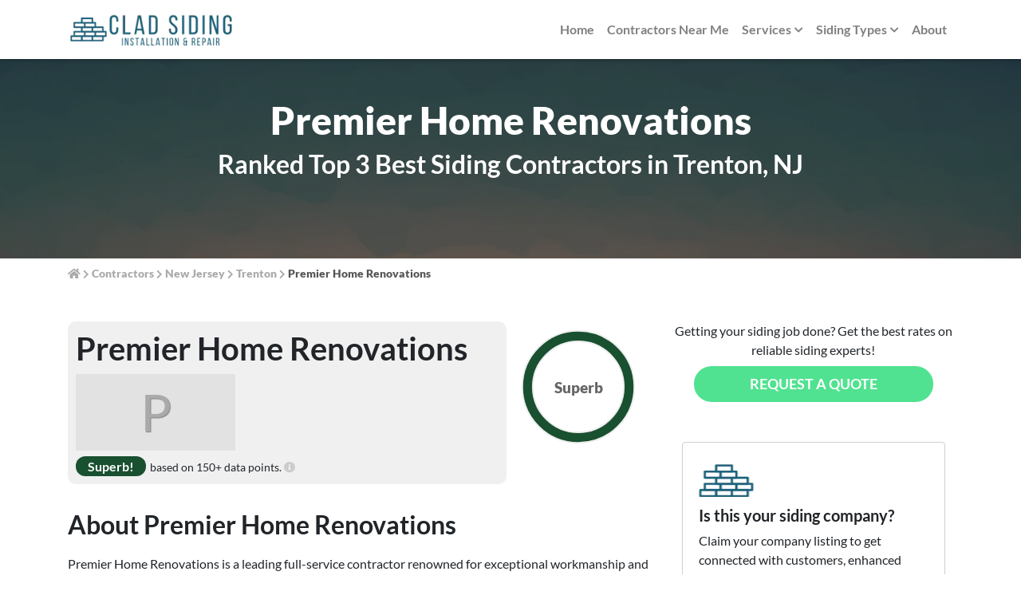

--- FILE ---
content_type: text/html; charset=UTF-8
request_url: https://www.cladsiding.com/contractors/new-jersey/hamilton-township/premier-home-renovations/
body_size: 45501
content:

<!DOCTYPE html>
<html lang="en-US">
<head>

<meta charset="utf-8"><meta name="viewport" content="width=device-width, initial-scale=1, shrink-to-fit=no">
<link rel="profile" href="http://gmpg.org/xfn/11">
<link rel="apple-touch-icon" sizes="180x180" href="/apple-touch-icon.png">
<link rel="icon" type="image/png" sizes="32x32" href="/favicon-32x32.png">
<link rel="icon" type="image/png" sizes="16x16" href="/favicon-16x16.png">
<link rel="manifest" href="/site.webmanifest">
<link rel="mask-icon" href="/safari-pinned-tab.svg" color="#5bbad5">
<meta name="msapplication-TileColor" content="#da532c">
<meta name="theme-color" content="#ffffff">
<title>Premier Home Renovations Ratings &amp; Reviews | Top 3 Siding Contractors in Trenton, NJ</title>
<meta name="description" content="Premier Home Renovations is ranked as a top 3 siding company in Trenton, NJ. Get project quotes, read reviews, and find trusted pros for your next home siding project."/>
<meta name="robots" content="max-snippet:-1, max-image-preview:large, max-video-preview:-1"/>
<link rel="canonical" href="https://www.cladsiding.com/contractors/new-jersey/hamilton-township/premier-home-renovations/" />
<meta property="og:locale" content="en_US" />
<meta property="og:type" content="article" />
<meta property="og:title" content="Premier Home Renovations Ratings &amp; Reviews | Top 3 Siding Contractors in Trenton, NJ" />
<meta property="og:description" content="Premier Home Renovations is ranked as a top 3 siding company in Trenton, NJ. Get project quotes, read reviews, and find trusted pros for your next home siding project." />
<meta property="og:url" content="https://www.cladsiding.com/contractors/new-jersey/hamilton-township/premier-home-renovations/" />
<meta property="og:site_name" content="CLAD Siding" />
<meta property="og:image" content="https://images.cladsiding.com/siding/featured-images/company/premier-home-renovations-hamilton-township-new-jersey-featured-image.png" />
<meta property="og:image:width" content="1200" />
<meta property="og:image:height" content="630" />
<meta property="article:publisher" content="" />
<meta name="twitter:card" content="summary_large_image" />
<meta name="twitter:description" content="Premier Home Renovations is ranked as a top 3 siding company in Trenton, NJ. Get project quotes, read reviews, and find trusted pros for your next home siding project." />
<meta name="twitter:title" content="Premier Home Renovations Ratings &amp; Reviews | Top 3 Siding Contractors in Trenton, NJ" />
<meta name="twitter:site" content="" />
<meta name="twitter:creator" content="" />
<meta name="twitter:image" content="https://images.cladsiding.com/siding/featured-images/company/premier-home-renovations-hamilton-township-new-jersey-featured-image.png" />
<link rel='dns-prefetch' href='//s.w.org' />
<link rel="alternate" type="application/rss+xml" title="CLAD Siding &raquo; Feed" href="https://www.cladsiding.com/feed/" />
<link rel="alternate" type="application/rss+xml" title="CLAD Siding &raquo; Comments Feed" href="https://www.cladsiding.com/comments/feed/" />
<style>img.wp-smiley,img.emoji{display:inline !important;border:none !important;box-shadow:none !important;height:1em !important;width:1em !important;margin:0 .07em !important;vertical-align:-0.1em !important;background:none !important;padding:0 !important;}</style>
<style data-phast-original-src="https://www.cladsiding.com/wp-content/plugins/new-multi-part-form/css/select2.min.css?ver=screen" data-phast-params='{"ref":"TI0uqgflwbE"}'>.select2-container[dir="rtl"] .select2-selection--single .select2-selection__rendered{padding-right:8px;padding-left:20px}.select2-container--default[dir="rtl"] .select2-selection--single .select2-selection__clear{float:left}.select2-container--default[dir="rtl"] .select2-selection--single .select2-selection__arrow{left:1px;right:auto}.select2-container--default[dir="rtl"] .select2-selection--multiple .select2-selection__choice{margin-left:5px;margin-right:auto}.select2-container--default[dir="rtl"] .select2-selection--multiple .select2-selection__choice__display{padding-left:5px;padding-right:2px}.select2-container--default[dir="rtl"] .select2-selection--multiple .select2-selection__choice__remove{border-left:1px solid #aaa;border-right:none;border-top-left-radius:0;border-bottom-left-radius:0;border-top-right-radius:4px;border-bottom-right-radius:4px}.select2-container--default[dir="rtl"] .select2-selection--multiple .select2-selection__clear{float:left;margin-left:10px;margin-right:auto}.select2-container--classic[dir="rtl"] .select2-selection--single .select2-selection__clear{float:left}.select2-container--classic[dir="rtl"] .select2-selection--single .select2-selection__arrow{border:none;border-right:1px solid #aaa;border-radius:0;border-top-left-radius:4px;border-bottom-left-radius:4px;left:1px;right:auto}.select2-container--classic[dir="rtl"] .select2-selection--multiple .select2-selection__choice{margin-left:5px;margin-right:auto}.select2-container--classic[dir="rtl"] .select2-selection--multiple .select2-selection__choice__display{padding-left:5px;padding-right:2px}.select2-container--classic[dir="rtl"] .select2-selection--multiple .select2-selection__choice__remove{border-top-left-radius:0;border-bottom-left-radius:0;border-top-right-radius:4px;border-bottom-right-radius:4px}</style>
<style data-phast-original-src="https://www.cladsiding.com/wp-content/plugins/new-multi-part-form/css/easy-autocomplete.min.css?ver=screen" data-phast-params='{"ref":"FbPxVGxuGmE"}'></style>
<style data-phast-original-src="https://www.cladsiding.com/wp-content/plugins/new-multi-part-form/css/frontend.min.css?ver=screen" data-phast-params='{"ref":"oQ9M-lWGJ5k"}'>#siding_type_main{font-size:16px}.header-zip-input{max-width:240px}.header-zip-input #siding_type_sticky{font-size:13px}.header-zip-input .input-btn{background-color:#50e290;border-color:#50e290;text-transform:uppercase;font-weight:600}.header-zip-input .input-btn:active,.header-zip-input .input-btn:hover{background-color:#9ee4b6!important;border-color:#9ee4b6!important}@media(min-width:768px){}.input-group-lg>.easy-autocomplete>.form-control:not(textarea){height:calc(2.875rem + 2px);padding:.5rem 1rem;font-size:1.25rem;line-height:1.5;border-radius:.3rem}@-webkit-keyframes spin{0%{-webkit-transform:rotate(0)}100%{-webkit-transform:rotate(360deg)}}@keyframes spin{0%{transform:rotate(0)}100%{transform:rotate(360deg)}}#form-get-quote .input-group{width:290px;margin:0 auto}#multipart-form-modal .form-control{width:100%}input.form-control:focus,select.form-control:focus{border-color:#8a8a8a;box-shadow:none}#multipart-form-modal .row .input-group{margin-bottom:12px}#multipart-form-modal .row .input-group:last-child{margin-bottom:0}#multipart-form-modal .row{display:none}.header-zip-input .input-btn:disabled{background-color:#05d561;border-color:#05d561}#multipart-form-modal #auto_running{position:relative;appearance:none;-webkit-appearance:none;outline:0;width:50px;height:30px;background-color:#fff;border:1px solid #d9dadc;border-radius:50px;box-shadow:inset -20px 0 0 0 #fff;transition-duration:.2s}#multipart-form-modal #auto_running:after{content:"";position:absolute;top:1px;left:1px;width:26px;height:26px;background-color:transparent;border-radius:50%;box-shadow:2px 4px 6px rgba(0,0,0,.2)}#multipart-form-modal #auto_running:checked{border-color:#4ed164;box-shadow:inset 20px 0 0 0 #4ed164}#multipart-form-modal #auto_running:checked:after{left:20px;box-shadow:-2px 4px 3px rgba(0,0,0,.05)}@media(max-width:575px){}@media(min-width:420px){}@media(min-width:470px){}@media(min-width:576px){}</style>
<style data-phast-original-src="https://www.cladsiding.com/wp-includes/css/dist/block-library/style.min.css?ver=5.5.17" data-phast-params='{"ref":"ltfPtS89Oaw"}'>:root{--wp-admin-theme-color:#007cba;--wp-admin-theme-color-darker-10:#006ba1;--wp-admin-theme-color-darker-20:#005a87}#start-resizable-editor-section{display:none}@media (min-width:600px) and (max-width:781px){.wp-block-column:nth-child(2n){margin-left:32px}}@media (min-width:782px){.wp-block-column[style*=flex-basis]{flex-grow:0}.wp-block-column:not(:first-child){margin-left:32px}}@supports (-webkit-overflow-scrolling:touch){}.wp-block-cover-image.has-background-dim:not(.has-background-gradient):before,.wp-block-cover-image .wp-block-cover__gradient-background,.wp-block-cover.has-background-dim:not(.has-background-gradient):before,.wp-block-cover .wp-block-cover__gradient-background{position:absolute;top:0;left:0;bottom:0;right:0;z-index:1}.wp-block-cover-image.has-background-dim:not(.has-background-gradient):before,.wp-block-cover-image .wp-block-cover__gradient-background,.wp-block-cover.has-background-dim:not(.has-background-gradient):before,.wp-block-cover .wp-block-cover__gradient-background{opacity:.5}.wp-block-cover-image.has-background-dim.has-background-dim-10:not(.has-background-gradient):before,.wp-block-cover.has-background-dim.has-background-dim-10:not(.has-background-gradient):before{opacity:.1}.wp-block-cover-image.has-background-dim.has-background-dim-20:not(.has-background-gradient):before,.wp-block-cover.has-background-dim.has-background-dim-20:not(.has-background-gradient):before{opacity:.2}.wp-block-cover-image.has-background-dim.has-background-dim-30:not(.has-background-gradient):before,.wp-block-cover.has-background-dim.has-background-dim-30:not(.has-background-gradient):before{opacity:.3}.wp-block-cover-image.has-background-dim.has-background-dim-40:not(.has-background-gradient):before,.wp-block-cover.has-background-dim.has-background-dim-40:not(.has-background-gradient):before{opacity:.4}.wp-block-cover-image.has-background-dim.has-background-dim-50:not(.has-background-gradient):before,.wp-block-cover.has-background-dim.has-background-dim-50:not(.has-background-gradient):before{opacity:.5}.wp-block-cover-image.has-background-dim.has-background-dim-60:not(.has-background-gradient):before,.wp-block-cover.has-background-dim.has-background-dim-60:not(.has-background-gradient):before{opacity:.6}.wp-block-cover-image.has-background-dim.has-background-dim-70:not(.has-background-gradient):before,.wp-block-cover.has-background-dim.has-background-dim-70:not(.has-background-gradient):before{opacity:.7}.wp-block-cover-image.has-background-dim.has-background-dim-80:not(.has-background-gradient):before,.wp-block-cover.has-background-dim.has-background-dim-80:not(.has-background-gradient):before{opacity:.8}.wp-block-cover-image.has-background-dim.has-background-dim-90:not(.has-background-gradient):before,.wp-block-cover.has-background-dim.has-background-dim-90:not(.has-background-gradient):before{opacity:.9}.wp-block-cover-image.has-background-dim.has-background-dim-100:not(.has-background-gradient):before,.wp-block-cover.has-background-dim.has-background-dim-100:not(.has-background-gradient):before{opacity:1}@supports ((position:-webkit-sticky) or (position:sticky)){}.wp-block-cover-image .wp-block-subhead:not(.has-text-color),.wp-block-cover-image h1:not(.has-text-color),.wp-block-cover-image h2:not(.has-text-color),.wp-block-cover-image h3:not(.has-text-color),.wp-block-cover-image h4:not(.has-text-color),.wp-block-cover-image h5:not(.has-text-color),.wp-block-cover-image h6:not(.has-text-color),.wp-block-cover-image p:not(.has-text-color),.wp-block-cover .wp-block-subhead:not(.has-text-color),.wp-block-cover h1:not(.has-text-color),.wp-block-cover h2:not(.has-text-color),.wp-block-cover h3:not(.has-text-color),.wp-block-cover h4:not(.has-text-color),.wp-block-cover h5:not(.has-text-color),.wp-block-cover h6:not(.has-text-color),.wp-block-cover p:not(.has-text-color){color:inherit}.wp-block-embed.alignleft,.wp-block-embed.alignright,.wp-block[data-align=left]>[data-type^=core-embed],.wp-block[data-align=right]>[data-type^=core-embed]{max-width:360px;width:100%}.wp-block-embed.alignleft .wp-block-embed__wrapper,.wp-block-embed.alignright .wp-block-embed__wrapper,.wp-block[data-align=left]>[data-type^=core-embed] .wp-block-embed__wrapper,.wp-block[data-align=right]>[data-type^=core-embed] .wp-block-embed__wrapper{min-width:280px}@supports ((position:-webkit-sticky) or (position:sticky)){}@supports ((position:-webkit-sticky) or (position:sticky)){}@supports ((position:-webkit-sticky) or (position:sticky)){}.blocks-gallery-grid .blocks-gallery-image:nth-of-type(2n),.blocks-gallery-grid .blocks-gallery-item:nth-of-type(2n),.wp-block-gallery .blocks-gallery-image:nth-of-type(2n),.wp-block-gallery .blocks-gallery-item:nth-of-type(2n){margin-right:0}@media (min-width:600px){.blocks-gallery-grid.columns-1 .blocks-gallery-image:nth-of-type(1n),.blocks-gallery-grid.columns-1 .blocks-gallery-item:nth-of-type(1n),.wp-block-gallery.columns-1 .blocks-gallery-image:nth-of-type(1n),.wp-block-gallery.columns-1 .blocks-gallery-item:nth-of-type(1n){margin-right:0}.blocks-gallery-grid.columns-2 .blocks-gallery-image:nth-of-type(2n),.blocks-gallery-grid.columns-2 .blocks-gallery-item:nth-of-type(2n),.wp-block-gallery.columns-2 .blocks-gallery-image:nth-of-type(2n),.wp-block-gallery.columns-2 .blocks-gallery-item:nth-of-type(2n){margin-right:0}.blocks-gallery-grid.columns-3 .blocks-gallery-image:nth-of-type(3n),.blocks-gallery-grid.columns-3 .blocks-gallery-item:nth-of-type(3n),.wp-block-gallery.columns-3 .blocks-gallery-image:nth-of-type(3n),.wp-block-gallery.columns-3 .blocks-gallery-item:nth-of-type(3n){margin-right:0}.blocks-gallery-grid.columns-4 .blocks-gallery-image:nth-of-type(4n),.blocks-gallery-grid.columns-4 .blocks-gallery-item:nth-of-type(4n),.wp-block-gallery.columns-4 .blocks-gallery-image:nth-of-type(4n),.wp-block-gallery.columns-4 .blocks-gallery-item:nth-of-type(4n){margin-right:0}.blocks-gallery-grid.columns-5 .blocks-gallery-image:nth-of-type(5n),.blocks-gallery-grid.columns-5 .blocks-gallery-item:nth-of-type(5n),.wp-block-gallery.columns-5 .blocks-gallery-image:nth-of-type(5n),.wp-block-gallery.columns-5 .blocks-gallery-item:nth-of-type(5n){margin-right:0}.blocks-gallery-grid.columns-6 .blocks-gallery-image:nth-of-type(6n),.blocks-gallery-grid.columns-6 .blocks-gallery-item:nth-of-type(6n),.wp-block-gallery.columns-6 .blocks-gallery-image:nth-of-type(6n),.wp-block-gallery.columns-6 .blocks-gallery-item:nth-of-type(6n){margin-right:0}.blocks-gallery-grid.columns-7 .blocks-gallery-image:nth-of-type(7n),.blocks-gallery-grid.columns-7 .blocks-gallery-item:nth-of-type(7n),.wp-block-gallery.columns-7 .blocks-gallery-image:nth-of-type(7n),.wp-block-gallery.columns-7 .blocks-gallery-item:nth-of-type(7n){margin-right:0}.blocks-gallery-grid.columns-8 .blocks-gallery-image:nth-of-type(8n),.blocks-gallery-grid.columns-8 .blocks-gallery-item:nth-of-type(8n),.wp-block-gallery.columns-8 .blocks-gallery-image:nth-of-type(8n),.wp-block-gallery.columns-8 .blocks-gallery-item:nth-of-type(8n){margin-right:0}}@supports ((-webkit-mask-image:none) or (mask-image:none)) or (-webkit-mask-image:none){}.wp-block-navigation.is-style-light .wp-block-navigation-link:not(.has-text-color),.wp-block-navigation .wp-block-navigation-link:not(.has-text-color){color:#1e1e1e}.wp-block-navigation.is-style-light:not(.has-background) .wp-block-navigation__container,.wp-block-navigation:not(.has-background) .wp-block-navigation__container{background-color:#fff}.wp-block-navigation.is-style-dark .wp-block-navigation-link:not(.has-text-color){color:#fff}.wp-block-navigation.is-style-dark:not(.has-background) .wp-block-navigation__container{background-color:#1e1e1e}.has-drop-cap:not(:focus):first-letter{float:left;font-size:8.4em;line-height:.68;font-weight:100;margin:.05em .1em 0 0;text-transform:uppercase;font-style:normal}.wp-block-pullquote:not(.is-style-solid-color){background:none}.wp-block-social-links:not(.is-style-logos-only) .wp-social-link{background-color:#f0f0f0;color:#444}.wp-block-social-links:not(.is-style-logos-only) .wp-social-link-amazon{background-color:#f90;color:#fff}.wp-block-social-links:not(.is-style-logos-only) .wp-social-link-bandcamp{background-color:#1ea0c3;color:#fff}.wp-block-social-links:not(.is-style-logos-only) .wp-social-link-behance{background-color:#0757fe;color:#fff}.wp-block-social-links:not(.is-style-logos-only) .wp-social-link-codepen{background-color:#1e1f26;color:#fff}.wp-block-social-links:not(.is-style-logos-only) .wp-social-link-deviantart{background-color:#02e49b;color:#fff}.wp-block-social-links:not(.is-style-logos-only) .wp-social-link-dribbble{background-color:#e94c89;color:#fff}.wp-block-social-links:not(.is-style-logos-only) .wp-social-link-dropbox{background-color:#4280ff;color:#fff}.wp-block-social-links:not(.is-style-logos-only) .wp-social-link-etsy{background-color:#f45800;color:#fff}.wp-block-social-links:not(.is-style-logos-only) .wp-social-link-facebook{background-color:#1778f2;color:#fff}.wp-block-social-links:not(.is-style-logos-only) .wp-social-link-fivehundredpx{background-color:#000;color:#fff}.wp-block-social-links:not(.is-style-logos-only) .wp-social-link-flickr{background-color:#0461dd;color:#fff}.wp-block-social-links:not(.is-style-logos-only) .wp-social-link-foursquare{background-color:#e65678;color:#fff}.wp-block-social-links:not(.is-style-logos-only) .wp-social-link-github{background-color:#24292d;color:#fff}.wp-block-social-links:not(.is-style-logos-only) .wp-social-link-goodreads{background-color:#eceadd;color:#382110}.wp-block-social-links:not(.is-style-logos-only) .wp-social-link-google{background-color:#ea4434;color:#fff}.wp-block-social-links:not(.is-style-logos-only) .wp-social-link-instagram{background-color:#f00075;color:#fff}.wp-block-social-links:not(.is-style-logos-only) .wp-social-link-lastfm{background-color:#e21b24;color:#fff}.wp-block-social-links:not(.is-style-logos-only) .wp-social-link-linkedin{background-color:#0d66c2;color:#fff}.wp-block-social-links:not(.is-style-logos-only) .wp-social-link-mastodon{background-color:#3288d4;color:#fff}.wp-block-social-links:not(.is-style-logos-only) .wp-social-link-medium{background-color:#02ab6c;color:#fff}.wp-block-social-links:not(.is-style-logos-only) .wp-social-link-meetup{background-color:#f6405f;color:#fff}.wp-block-social-links:not(.is-style-logos-only) .wp-social-link-pinterest{background-color:#e60122;color:#fff}.wp-block-social-links:not(.is-style-logos-only) .wp-social-link-pocket{background-color:#ef4155;color:#fff}.wp-block-social-links:not(.is-style-logos-only) .wp-social-link-reddit{background-color:#fe4500;color:#fff}.wp-block-social-links:not(.is-style-logos-only) .wp-social-link-skype{background-color:#0478d7;color:#fff}.wp-block-social-links:not(.is-style-logos-only) .wp-social-link-snapchat{background-color:#fefc00;color:#fff;stroke:#000}.wp-block-social-links:not(.is-style-logos-only) .wp-social-link-soundcloud{background-color:#ff5600;color:#fff}.wp-block-social-links:not(.is-style-logos-only) .wp-social-link-spotify{background-color:#1bd760;color:#fff}.wp-block-social-links:not(.is-style-logos-only) .wp-social-link-tumblr{background-color:#011835;color:#fff}.wp-block-social-links:not(.is-style-logos-only) .wp-social-link-twitch{background-color:#6440a4;color:#fff}.wp-block-social-links:not(.is-style-logos-only) .wp-social-link-twitter{background-color:#1da1f2;color:#fff}.wp-block-social-links:not(.is-style-logos-only) .wp-social-link-vimeo{background-color:#1eb7ea;color:#fff}.wp-block-social-links:not(.is-style-logos-only) .wp-social-link-vk{background-color:#4680c2;color:#fff}.wp-block-social-links:not(.is-style-logos-only) .wp-social-link-wordpress{background-color:#3499cd;color:#fff}.wp-block-social-links:not(.is-style-logos-only) .wp-social-link-yelp{background-color:#d32422;color:#fff}.wp-block-social-links:not(.is-style-logos-only) .wp-social-link-youtube{background-color:red;color:#fff}.wp-block-table.is-style-stripes tbody tr:nth-child(odd){background-color:#f0f0f0}.wp-block-table.is-style-stripes.has-subtle-light-gray-background-color tbody tr:nth-child(odd){background-color:#f3f4f5}.wp-block-table.is-style-stripes.has-subtle-pale-green-background-color tbody tr:nth-child(odd){background-color:#e9fbe5}.wp-block-table.is-style-stripes.has-subtle-pale-blue-background-color tbody tr:nth-child(odd){background-color:#e7f5fe}.wp-block-table.is-style-stripes.has-subtle-pale-pink-background-color tbody tr:nth-child(odd){background-color:#fcf0ef}@supports ((position:-webkit-sticky) or (position:sticky)){}#end-resizable-editor-section{display:none}</style>
<style data-phast-original-src="https://www.cladsiding.com/wp-content/plugins/contact-form-7/includes/css/styles.css?ver=5.2.2" data-phast-params='{"ref":"WeyQaYzstz0"}'>div.wpcf7 input[type="file"]{cursor:pointer;}div.wpcf7 input[type="file"]:disabled{cursor:default;}.wpcf7 input[type="url"],.wpcf7 input[type="email"],.wpcf7 input[type="tel"]{direction:ltr;}</style>
<style data-phast-original-src="https://www.cladsiding.com/wp-content/plugins/luckywp-table-of-contents/front/assets/main.min.css?ver=1.9.10" data-phast-params='{"ref":"-PaYrVr0Fxc"}'></style>
<style data-phast-original-src="https://www.cladsiding.com/wp-content/themes/understrap-child/css/cta-zip.min.css?ver=5.5.17" data-phast-params='{"ref":"hNGjCAHTNrE"}'>.cta-content .input-control input[type=text]{border:1px solid rgba(202,202,202,.6);border-radius:0px;padding:9px 12px;font-size:16px;width:100%}.cta-content .input-control input[type=text]::-webkit-input-placeholder{color:#aaa}.cta-content .input-control input[type=text]::-ms-input-placeholder{color:#aaa}.cta-content .input-control input[type=text]::placeholder{color:#aaa}.cta-content .input-control input[type=text]:focus{border-color:#cacaca;outline:0}@media (min-width:768px){.cta-content .input-control input[type=text]{width:150px}}</style>
<style data-phast-ie-fallback-url="https://fonts.googleapis.com/css?family=Lato:300,400,400i,500,700,900&amp;display=swap">@font-face{font-display:swap;font-family:'Lato';font-style:italic;font-weight:400;font-display:swap;src:url(https://fonts.gstatic.com/s/lato/v25/S6u8w4BMUTPHjxsAUi-qJCY.woff2) format('woff2');unicode-range:U+0100-02BA,U+02BD-02C5,U+02C7-02CC,U+02CE-02D7,U+02DD-02FF,U+0304,U+0308,U+0329,U+1D00-1DBF,U+1E00-1E9F,U+1EF2-1EFF,U+2020,U+20A0-20AB,U+20AD-20C0,U+2113,U+2C60-2C7F,U+A720-A7FF;}@font-face{font-display:swap;font-family:'Lato';font-style:italic;font-weight:400;font-display:swap;src:url(https://fonts.gstatic.com/s/lato/v25/S6u8w4BMUTPHjxsAXC-q.woff2) format('woff2');unicode-range:U+0000-00FF,U+0131,U+0152-0153,U+02BB-02BC,U+02C6,U+02DA,U+02DC,U+0304,U+0308,U+0329,U+2000-206F,U+20AC,U+2122,U+2191,U+2193,U+2212,U+2215,U+FEFF,U+FFFD;}@font-face{font-display:swap;font-family:'Lato';font-style:normal;font-weight:300;font-display:swap;src:url(https://fonts.gstatic.com/s/lato/v25/S6u9w4BMUTPHh7USSwaPGR_p.woff2) format('woff2');unicode-range:U+0100-02BA,U+02BD-02C5,U+02C7-02CC,U+02CE-02D7,U+02DD-02FF,U+0304,U+0308,U+0329,U+1D00-1DBF,U+1E00-1E9F,U+1EF2-1EFF,U+2020,U+20A0-20AB,U+20AD-20C0,U+2113,U+2C60-2C7F,U+A720-A7FF;}@font-face{font-display:swap;font-family:'Lato';font-style:normal;font-weight:300;font-display:swap;src:url(https://fonts.gstatic.com/s/lato/v25/S6u9w4BMUTPHh7USSwiPGQ.woff2) format('woff2');unicode-range:U+0000-00FF,U+0131,U+0152-0153,U+02BB-02BC,U+02C6,U+02DA,U+02DC,U+0304,U+0308,U+0329,U+2000-206F,U+20AC,U+2122,U+2191,U+2193,U+2212,U+2215,U+FEFF,U+FFFD;}@font-face{font-display:swap;font-family:'Lato';font-style:normal;font-weight:400;font-display:swap;src:url(https://fonts.gstatic.com/s/lato/v25/S6uyw4BMUTPHjxAwXjeu.woff2) format('woff2');unicode-range:U+0100-02BA,U+02BD-02C5,U+02C7-02CC,U+02CE-02D7,U+02DD-02FF,U+0304,U+0308,U+0329,U+1D00-1DBF,U+1E00-1E9F,U+1EF2-1EFF,U+2020,U+20A0-20AB,U+20AD-20C0,U+2113,U+2C60-2C7F,U+A720-A7FF;}@font-face{font-display:swap;font-family:'Lato';font-style:normal;font-weight:400;font-display:swap;src:url(https://fonts.gstatic.com/s/lato/v25/S6uyw4BMUTPHjx4wXg.woff2) format('woff2');unicode-range:U+0000-00FF,U+0131,U+0152-0153,U+02BB-02BC,U+02C6,U+02DA,U+02DC,U+0304,U+0308,U+0329,U+2000-206F,U+20AC,U+2122,U+2191,U+2193,U+2212,U+2215,U+FEFF,U+FFFD;}@font-face{font-display:swap;font-family:'Lato';font-style:normal;font-weight:700;font-display:swap;src:url(https://fonts.gstatic.com/s/lato/v25/S6u9w4BMUTPHh6UVSwaPGR_p.woff2) format('woff2');unicode-range:U+0100-02BA,U+02BD-02C5,U+02C7-02CC,U+02CE-02D7,U+02DD-02FF,U+0304,U+0308,U+0329,U+1D00-1DBF,U+1E00-1E9F,U+1EF2-1EFF,U+2020,U+20A0-20AB,U+20AD-20C0,U+2113,U+2C60-2C7F,U+A720-A7FF;}@font-face{font-display:swap;font-family:'Lato';font-style:normal;font-weight:700;font-display:swap;src:url(https://fonts.gstatic.com/s/lato/v25/S6u9w4BMUTPHh6UVSwiPGQ.woff2) format('woff2');unicode-range:U+0000-00FF,U+0131,U+0152-0153,U+02BB-02BC,U+02C6,U+02DA,U+02DC,U+0304,U+0308,U+0329,U+2000-206F,U+20AC,U+2122,U+2191,U+2193,U+2212,U+2215,U+FEFF,U+FFFD;}@font-face{font-display:swap;font-family:'Lato';font-style:normal;font-weight:900;font-display:swap;src:url(https://fonts.gstatic.com/s/lato/v25/S6u9w4BMUTPHh50XSwaPGR_p.woff2) format('woff2');unicode-range:U+0100-02BA,U+02BD-02C5,U+02C7-02CC,U+02CE-02D7,U+02DD-02FF,U+0304,U+0308,U+0329,U+1D00-1DBF,U+1E00-1E9F,U+1EF2-1EFF,U+2020,U+20A0-20AB,U+20AD-20C0,U+2113,U+2C60-2C7F,U+A720-A7FF;}@font-face{font-display:swap;font-family:'Lato';font-style:normal;font-weight:900;font-display:swap;src:url(https://fonts.gstatic.com/s/lato/v25/S6u9w4BMUTPHh50XSwiPGQ.woff2) format('woff2');unicode-range:U+0000-00FF,U+0131,U+0152-0153,U+02BB-02BC,U+02C6,U+02DA,U+02DC,U+0304,U+0308,U+0329,U+2000-206F,U+20AC,U+2122,U+2191,U+2193,U+2212,U+2215,U+FEFF,U+FFFD;}</style><style data-phast-original-src="https://www.cladsiding.com/wp-content/themes/understrap-child/css/child-theme.min.css?ver=0.5.3" data-phast-params='{"ref":"u_19PUCIzlY"}'>@charset "UTF-8";:root{--blue:#007bff;--indigo:#6610f2;--purple:#6f42c1;--pink:#e83e8c;--red:#dc3545;--orange:#fd7e14;--yellow:#ffc107;--green:#28a745;--teal:#20c997;--cyan:#17a2b8;--white:#fff;--gray:#6c757d;--gray-dark:#343a40;--primary:#007bff;--secondary:#6c757d;--success:#28a745;--info:#17a2b8;--warning:#ffc107;--danger:#dc3545;--light:#f8f9fa;--dark:#343a40;--breakpoint-xs:0;--breakpoint-sm:576px;--breakpoint-md:768px;--breakpoint-lg:992px;--breakpoint-xl:1200px;--font-family-sans-serif:-apple-system,BlinkMacSystemFont,"Segoe UI",Roboto,"Helvetica Neue",Arial,"Noto Sans",sans-serif,"Apple Color Emoji","Segoe UI Emoji","Segoe UI Symbol","Noto Color Emoji";--font-family-monospace:SFMono-Regular,Menlo,Monaco,Consolas,"Liberation Mono","Courier New",monospace}*,::after,::before{-webkit-box-sizing:border-box;box-sizing:border-box}html{font-family:sans-serif;line-height:1.15;-webkit-text-size-adjust:100%;-webkit-tap-highlight-color:transparent}article,aside,figcaption,figure,footer,header,hgroup,main,nav,section{display:block}body{margin:0;font-family:-apple-system,BlinkMacSystemFont,"Segoe UI",Roboto,"Helvetica Neue",Arial,"Noto Sans",sans-serif,"Apple Color Emoji","Segoe UI Emoji","Segoe UI Symbol","Noto Color Emoji";font-size:1rem;font-weight:400;line-height:1.5;color:#212529;text-align:left;background-color:#fff}[tabindex="-1"]:focus{outline:0!important}hr{-webkit-box-sizing:content-box;box-sizing:content-box;height:0;overflow:visible}h1,h2,h3,h4,h5,h6{margin-top:0;margin-bottom:.5rem}p{margin-top:0;margin-bottom:1rem}abbr[data-original-title],abbr[title]{text-decoration:underline;-webkit-text-decoration:underline dotted;text-decoration:underline dotted;cursor:help;border-bottom:0;text-decoration-skip-ink:none}address{margin-bottom:1rem;font-style:normal;line-height:inherit}dl,ol,ul{margin-top:0;margin-bottom:1rem}ol ol,ol ul,ul ol,ul ul{margin-bottom:0}dt{font-weight:700}dd{margin-bottom:.5rem;margin-left:0}blockquote{margin:0 0 1rem}b,strong{font-weight:bolder}small{font-size:80%}sub,sup{position:relative;font-size:75%;line-height:0;vertical-align:baseline}sub{bottom:-.25em}sup{top:-.5em}a{color:#007bff;text-decoration:none;background-color:transparent}a:hover{color:#0056b3;text-decoration:underline}a:not([href]):not([tabindex]){color:inherit;text-decoration:none}a:not([href]):not([tabindex]):focus,a:not([href]):not([tabindex]):hover{color:inherit;text-decoration:none}a:not([href]):not([tabindex]):focus{outline:0}code,kbd,pre,samp{font-family:SFMono-Regular,Menlo,Monaco,Consolas,"Liberation Mono","Courier New",monospace;font-size:1em}pre{margin-top:0;margin-bottom:1rem;overflow:auto}figure{margin:0 0 1rem}img{vertical-align:middle;border-style:none}svg{overflow:hidden;vertical-align:middle}table{border-collapse:collapse}caption{padding-top:.75rem;padding-bottom:.75rem;color:#6c757d;text-align:left;caption-side:bottom}th{text-align:inherit}label{display:inline-block;margin-bottom:.5rem}button{border-radius:0}button:focus{outline:1px dotted;outline:5px auto -webkit-focus-ring-color}button,input,optgroup,select,textarea{margin:0;font-family:inherit;font-size:inherit;line-height:inherit}button,input{overflow:visible}button,select{text-transform:none}[type=button],[type=reset],[type=submit],button{-webkit-appearance:button}[type=button]::-moz-focus-inner,[type=reset]::-moz-focus-inner,[type=submit]::-moz-focus-inner,button::-moz-focus-inner{padding:0;border-style:none}input[type=checkbox],input[type=radio]{-webkit-box-sizing:border-box;box-sizing:border-box;padding:0}input[type=date],input[type=datetime-local],input[type=month],input[type=time]{-webkit-appearance:listbox}textarea{overflow:auto;resize:vertical}fieldset{min-width:0;padding:0;margin:0;border:0}legend{display:block;width:100%;max-width:100%;padding:0;margin-bottom:.5rem;font-size:1.5rem;line-height:inherit;color:inherit;white-space:normal}progress{vertical-align:baseline}[type=number]::-webkit-inner-spin-button,[type=number]::-webkit-outer-spin-button{height:auto}[type=search]{outline-offset:-2px;-webkit-appearance:none}[type=search]::-webkit-search-decoration{-webkit-appearance:none}::-webkit-file-upload-button{font:inherit;-webkit-appearance:button}output{display:inline-block}summary{display:list-item;cursor:pointer}template{display:none}[hidden]{display:none!important}h1,h2,h3,h4,h5,h6{margin-bottom:.5rem;font-family:inherit;font-weight:500;line-height:1.2;color:inherit}h1{font-size:2.5rem}h2{font-size:2rem}h3{font-size:1.75rem}h4{font-size:1.5rem}h5{font-size:1.25rem}h6{font-size:1rem}hr{margin-top:1rem;margin-bottom:1rem;border:0;border-top:1px solid rgba(0,0,0,.1)}small{font-size:80%;font-weight:400}mark{padding:.2em;background-color:#fcf8e3}.list-inline-item:not(:last-child){margin-right:.5rem}.img-fluid{max-width:100%;height:auto}code{font-size:87.5%;color:#e83e8c;word-break:break-word}a>code{color:inherit}kbd{padding:.2rem .4rem;font-size:87.5%;color:#fff;background-color:#212529;border-radius:.2rem}kbd kbd{padding:0;font-size:100%;font-weight:700}pre{display:block;font-size:87.5%;color:#212529}pre code{font-size:inherit;color:inherit;word-break:normal}.container{width:100%;padding-right:15px;padding-left:15px;margin-right:auto;margin-left:auto}@media (min-width:576px){.container{max-width:540px}}@media (min-width:768px){.container{max-width:720px}}@media (min-width:992px){.container{max-width:960px}}@media (min-width:1200px){.container{max-width:1140px}}.row{display:-webkit-box;display:-ms-flexbox;display:flex;-ms-flex-wrap:wrap;flex-wrap:wrap;margin-right:-15px;margin-left:-15px}.no-gutters>.col,.no-gutters>[class*=col-]{padding-right:0;padding-left:0}.col-6,.col-lg-3,.col-lg-4,.col-lg-8,.col-md-12,.col-md-4{position:relative;width:100%;padding-right:15px;padding-left:15px}.col-6{-webkit-box-flex:0;-ms-flex:0 0 50%;flex:0 0 50%;max-width:50%}@media (min-width:768px){.col-md-4{-webkit-box-flex:0;-ms-flex:0 0 33.33333%;flex:0 0 33.33333%;max-width:33.33333%}.col-md-12{-webkit-box-flex:0;-ms-flex:0 0 100%;flex:0 0 100%;max-width:100%}}@media (min-width:992px){.col-lg-3{-webkit-box-flex:0;-ms-flex:0 0 25%;flex:0 0 25%;max-width:25%}.col-lg-4{-webkit-box-flex:0;-ms-flex:0 0 33.33333%;flex:0 0 33.33333%;max-width:33.33333%}.col-lg-8{-webkit-box-flex:0;-ms-flex:0 0 66.66667%;flex:0 0 66.66667%;max-width:66.66667%}}.table-striped tbody tr:nth-of-type(odd){background-color:rgba(0,0,0,.05)}.table-dark.table-striped tbody tr:nth-of-type(odd){background-color:rgba(255,255,255,.05)}@media (max-width:575.98px){}@media (max-width:767.98px){}@media (max-width:991.98px){}@media (max-width:1199.98px){}.form-control,.wpcf7 .wpcf7-validation-errors,.wpcf7 input[type=color],.wpcf7 input[type=date],.wpcf7 input[type=datetime-local],.wpcf7 input[type=datetime],.wpcf7 input[type=email],.wpcf7 input[type=file],.wpcf7 input[type=month],.wpcf7 input[type=number],.wpcf7 input[type=range],.wpcf7 input[type=search],.wpcf7 input[type=submit],.wpcf7 input[type=tel],.wpcf7 input[type=text],.wpcf7 input[type=time],.wpcf7 input[type=url],.wpcf7 input[type=week],.wpcf7 select,.wpcf7 textarea{display:block;width:100%;height:calc(2.25rem + 2px);padding:.375rem .75rem;font-size:1rem;font-weight:400;line-height:1.5;color:#495057;background-color:#fff;background-clip:padding-box;border:1px solid #ced4da;border-radius:.25rem;-webkit-transition:border-color .15s ease-in-out,-webkit-box-shadow .15s ease-in-out;transition:border-color .15s ease-in-out,-webkit-box-shadow .15s ease-in-out;transition:border-color .15s ease-in-out,box-shadow .15s ease-in-out;transition:border-color .15s ease-in-out,box-shadow .15s ease-in-out,-webkit-box-shadow .15s ease-in-out}@media screen and (prefers-reduced-motion:reduce){.form-control,.wpcf7 .wpcf7-validation-errors,.wpcf7 input[type=color],.wpcf7 input[type=date],.wpcf7 input[type=datetime-local],.wpcf7 input[type=datetime],.wpcf7 input[type=email],.wpcf7 input[type=file],.wpcf7 input[type=month],.wpcf7 input[type=number],.wpcf7 input[type=range],.wpcf7 input[type=search],.wpcf7 input[type=submit],.wpcf7 input[type=tel],.wpcf7 input[type=text],.wpcf7 input[type=time],.wpcf7 input[type=url],.wpcf7 input[type=week],.wpcf7 select,.wpcf7 textarea{-webkit-transition:none;transition:none}}.form-control::-ms-expand,.wpcf7 .wpcf7-validation-errors::-ms-expand,.wpcf7 input[type=color]::-ms-expand,.wpcf7 input[type=date]::-ms-expand,.wpcf7 input[type=datetime-local]::-ms-expand,.wpcf7 input[type=datetime]::-ms-expand,.wpcf7 input[type=email]::-ms-expand,.wpcf7 input[type=file]::-ms-expand,.wpcf7 input[type=month]::-ms-expand,.wpcf7 input[type=number]::-ms-expand,.wpcf7 input[type=range]::-ms-expand,.wpcf7 input[type=search]::-ms-expand,.wpcf7 input[type=submit]::-ms-expand,.wpcf7 input[type=tel]::-ms-expand,.wpcf7 input[type=text]::-ms-expand,.wpcf7 input[type=time]::-ms-expand,.wpcf7 input[type=url]::-ms-expand,.wpcf7 input[type=week]::-ms-expand,.wpcf7 select::-ms-expand,.wpcf7 textarea::-ms-expand{background-color:transparent;border:0}.form-control:focus,.wpcf7 .wpcf7-validation-errors:focus,.wpcf7 input:focus[type=color],.wpcf7 input:focus[type=date],.wpcf7 input:focus[type=datetime-local],.wpcf7 input:focus[type=datetime],.wpcf7 input:focus[type=email],.wpcf7 input:focus[type=file],.wpcf7 input:focus[type=month],.wpcf7 input:focus[type=number],.wpcf7 input:focus[type=range],.wpcf7 input:focus[type=search],.wpcf7 input:focus[type=submit],.wpcf7 input:focus[type=tel],.wpcf7 input:focus[type=text],.wpcf7 input:focus[type=time],.wpcf7 input:focus[type=url],.wpcf7 input:focus[type=week],.wpcf7 select:focus,.wpcf7 textarea:focus{color:#495057;background-color:#fff;border-color:#80bdff;outline:0;-webkit-box-shadow:0 0 0 .2rem rgba(0,123,255,.25);box-shadow:0 0 0 .2rem rgba(0,123,255,.25)}.form-control::-webkit-input-placeholder,.wpcf7 .wpcf7-validation-errors::-webkit-input-placeholder,.wpcf7 input[type=color]::-webkit-input-placeholder,.wpcf7 input[type=date]::-webkit-input-placeholder,.wpcf7 input[type=datetime-local]::-webkit-input-placeholder,.wpcf7 input[type=datetime]::-webkit-input-placeholder,.wpcf7 input[type=email]::-webkit-input-placeholder,.wpcf7 input[type=file]::-webkit-input-placeholder,.wpcf7 input[type=month]::-webkit-input-placeholder,.wpcf7 input[type=number]::-webkit-input-placeholder,.wpcf7 input[type=range]::-webkit-input-placeholder,.wpcf7 input[type=search]::-webkit-input-placeholder,.wpcf7 input[type=submit]::-webkit-input-placeholder,.wpcf7 input[type=tel]::-webkit-input-placeholder,.wpcf7 input[type=text]::-webkit-input-placeholder,.wpcf7 input[type=time]::-webkit-input-placeholder,.wpcf7 input[type=url]::-webkit-input-placeholder,.wpcf7 input[type=week]::-webkit-input-placeholder,.wpcf7 select::-webkit-input-placeholder,.wpcf7 textarea::-webkit-input-placeholder{color:#6c757d;opacity:1}.form-control::-moz-placeholder,.wpcf7 .wpcf7-validation-errors::-moz-placeholder,.wpcf7 input[type=color]::-moz-placeholder,.wpcf7 input[type=date]::-moz-placeholder,.wpcf7 input[type=datetime-local]::-moz-placeholder,.wpcf7 input[type=datetime]::-moz-placeholder,.wpcf7 input[type=email]::-moz-placeholder,.wpcf7 input[type=file]::-moz-placeholder,.wpcf7 input[type=month]::-moz-placeholder,.wpcf7 input[type=number]::-moz-placeholder,.wpcf7 input[type=range]::-moz-placeholder,.wpcf7 input[type=search]::-moz-placeholder,.wpcf7 input[type=submit]::-moz-placeholder,.wpcf7 input[type=tel]::-moz-placeholder,.wpcf7 input[type=text]::-moz-placeholder,.wpcf7 input[type=time]::-moz-placeholder,.wpcf7 input[type=url]::-moz-placeholder,.wpcf7 input[type=week]::-moz-placeholder,.wpcf7 select::-moz-placeholder,.wpcf7 textarea::-moz-placeholder{color:#6c757d;opacity:1}.form-control::-ms-input-placeholder,.wpcf7 .wpcf7-validation-errors::-ms-input-placeholder,.wpcf7 input[type=color]::-ms-input-placeholder,.wpcf7 input[type=date]::-ms-input-placeholder,.wpcf7 input[type=datetime-local]::-ms-input-placeholder,.wpcf7 input[type=datetime]::-ms-input-placeholder,.wpcf7 input[type=email]::-ms-input-placeholder,.wpcf7 input[type=file]::-ms-input-placeholder,.wpcf7 input[type=month]::-ms-input-placeholder,.wpcf7 input[type=number]::-ms-input-placeholder,.wpcf7 input[type=range]::-ms-input-placeholder,.wpcf7 input[type=search]::-ms-input-placeholder,.wpcf7 input[type=submit]::-ms-input-placeholder,.wpcf7 input[type=tel]::-ms-input-placeholder,.wpcf7 input[type=text]::-ms-input-placeholder,.wpcf7 input[type=time]::-ms-input-placeholder,.wpcf7 input[type=url]::-ms-input-placeholder,.wpcf7 input[type=week]::-ms-input-placeholder,.wpcf7 select::-ms-input-placeholder,.wpcf7 textarea::-ms-input-placeholder{color:#6c757d;opacity:1}.form-control::placeholder,.wpcf7 .wpcf7-validation-errors::placeholder,.wpcf7 input[type=color]::placeholder,.wpcf7 input[type=date]::placeholder,.wpcf7 input[type=datetime-local]::placeholder,.wpcf7 input[type=datetime]::placeholder,.wpcf7 input[type=email]::placeholder,.wpcf7 input[type=file]::placeholder,.wpcf7 input[type=month]::placeholder,.wpcf7 input[type=number]::placeholder,.wpcf7 input[type=range]::placeholder,.wpcf7 input[type=search]::placeholder,.wpcf7 input[type=submit]::placeholder,.wpcf7 input[type=tel]::placeholder,.wpcf7 input[type=text]::placeholder,.wpcf7 input[type=time]::placeholder,.wpcf7 input[type=url]::placeholder,.wpcf7 input[type=week]::placeholder,.wpcf7 select::placeholder,.wpcf7 textarea::placeholder{color:#6c757d;opacity:1}.form-control:disabled,.form-control[readonly],.wpcf7 .wpcf7-validation-errors:disabled,.wpcf7 .wpcf7-validation-errors[readonly],.wpcf7 input:disabled[type=color],.wpcf7 input:disabled[type=date],.wpcf7 input:disabled[type=datetime-local],.wpcf7 input:disabled[type=datetime],.wpcf7 input:disabled[type=email],.wpcf7 input:disabled[type=file],.wpcf7 input:disabled[type=month],.wpcf7 input:disabled[type=number],.wpcf7 input:disabled[type=range],.wpcf7 input:disabled[type=search],.wpcf7 input:disabled[type=submit],.wpcf7 input:disabled[type=tel],.wpcf7 input:disabled[type=text],.wpcf7 input:disabled[type=time],.wpcf7 input:disabled[type=url],.wpcf7 input:disabled[type=week],.wpcf7 input[readonly][type=color],.wpcf7 input[readonly][type=date],.wpcf7 input[readonly][type=datetime-local],.wpcf7 input[readonly][type=datetime],.wpcf7 input[readonly][type=email],.wpcf7 input[readonly][type=file],.wpcf7 input[readonly][type=month],.wpcf7 input[readonly][type=number],.wpcf7 input[readonly][type=range],.wpcf7 input[readonly][type=search],.wpcf7 input[readonly][type=submit],.wpcf7 input[readonly][type=tel],.wpcf7 input[readonly][type=text],.wpcf7 input[readonly][type=time],.wpcf7 input[readonly][type=url],.wpcf7 input[readonly][type=week],.wpcf7 select:disabled,.wpcf7 select[readonly],.wpcf7 textarea:disabled,.wpcf7 textarea[readonly]{background-color:#e9ecef;opacity:1}select.form-control:focus::-ms-value{color:#495057;background-color:#fff}select.form-control[multiple],select.form-control[size]{height:auto}textarea.form-control{height:auto}.form-row>.col,.form-row>[class*=col-]{padding-right:5px;padding-left:5px}.form-control.is-valid,.was-validated .form-control:valid,.was-validated .wpcf7 .wpcf7-validation-errors:valid,.was-validated .wpcf7 input:valid[type=color],.was-validated .wpcf7 input:valid[type=date],.was-validated .wpcf7 input:valid[type=datetime-local],.was-validated .wpcf7 input:valid[type=datetime],.was-validated .wpcf7 input:valid[type=email],.was-validated .wpcf7 input:valid[type=file],.was-validated .wpcf7 input:valid[type=month],.was-validated .wpcf7 input:valid[type=number],.was-validated .wpcf7 input:valid[type=range],.was-validated .wpcf7 input:valid[type=search],.was-validated .wpcf7 input:valid[type=submit],.was-validated .wpcf7 input:valid[type=tel],.was-validated .wpcf7 input:valid[type=text],.was-validated .wpcf7 input:valid[type=time],.was-validated .wpcf7 input:valid[type=url],.was-validated .wpcf7 input:valid[type=week],.was-validated .wpcf7 select:valid,.was-validated .wpcf7 textarea:valid,.wpcf7 .is-valid.wpcf7-validation-errors,.wpcf7 .was-validated .wpcf7-validation-errors:valid,.wpcf7 .was-validated input:valid[type=color],.wpcf7 .was-validated input:valid[type=date],.wpcf7 .was-validated input:valid[type=datetime-local],.wpcf7 .was-validated input:valid[type=datetime],.wpcf7 .was-validated input:valid[type=email],.wpcf7 .was-validated input:valid[type=file],.wpcf7 .was-validated input:valid[type=month],.wpcf7 .was-validated input:valid[type=number],.wpcf7 .was-validated input:valid[type=range],.wpcf7 .was-validated input:valid[type=search],.wpcf7 .was-validated input:valid[type=submit],.wpcf7 .was-validated input:valid[type=tel],.wpcf7 .was-validated input:valid[type=text],.wpcf7 .was-validated input:valid[type=time],.wpcf7 .was-validated input:valid[type=url],.wpcf7 .was-validated input:valid[type=week],.wpcf7 .was-validated select:valid,.wpcf7 .was-validated textarea:valid,.wpcf7 input.is-valid[type=color],.wpcf7 input.is-valid[type=date],.wpcf7 input.is-valid[type=datetime-local],.wpcf7 input.is-valid[type=datetime],.wpcf7 input.is-valid[type=email],.wpcf7 input.is-valid[type=file],.wpcf7 input.is-valid[type=month],.wpcf7 input.is-valid[type=number],.wpcf7 input.is-valid[type=range],.wpcf7 input.is-valid[type=search],.wpcf7 input.is-valid[type=submit],.wpcf7 input.is-valid[type=tel],.wpcf7 input.is-valid[type=text],.wpcf7 input.is-valid[type=time],.wpcf7 input.is-valid[type=url],.wpcf7 input.is-valid[type=week],.wpcf7 select.is-valid,.wpcf7 textarea.is-valid{border-color:#28a745;padding-right:2.25rem;background-repeat:no-repeat;background-position:center right calc(2.25rem / 4);background-size:calc(2.25rem / 2) calc(2.25rem / 2);background-image:url("data:image/svg+xml,%3csvg xmlns='http://www.w3.org/2000/svg' viewBox='0 0 8 8'%3e%3cpath fill='%2328a745' d='M2.3 6.73L.6 4.53c-.4-1.04.46-1.4 1.1-.8l1.1 1.4 3.4-3.8c.6-.63 1.6-.27 1.2.7l-4 4.6c-.43.5-.8.4-1.1.1z'/%3e%3c/svg%3e")}.form-control.is-valid:focus,.was-validated .form-control:valid:focus,.was-validated .wpcf7 .wpcf7-validation-errors:valid:focus,.was-validated .wpcf7 input:valid:focus[type=color],.was-validated .wpcf7 input:valid:focus[type=date],.was-validated .wpcf7 input:valid:focus[type=datetime-local],.was-validated .wpcf7 input:valid:focus[type=datetime],.was-validated .wpcf7 input:valid:focus[type=email],.was-validated .wpcf7 input:valid:focus[type=file],.was-validated .wpcf7 input:valid:focus[type=month],.was-validated .wpcf7 input:valid:focus[type=number],.was-validated .wpcf7 input:valid:focus[type=range],.was-validated .wpcf7 input:valid:focus[type=search],.was-validated .wpcf7 input:valid:focus[type=submit],.was-validated .wpcf7 input:valid:focus[type=tel],.was-validated .wpcf7 input:valid:focus[type=text],.was-validated .wpcf7 input:valid:focus[type=time],.was-validated .wpcf7 input:valid:focus[type=url],.was-validated .wpcf7 input:valid:focus[type=week],.was-validated .wpcf7 select:valid:focus,.was-validated .wpcf7 textarea:valid:focus,.wpcf7 .is-valid.wpcf7-validation-errors:focus,.wpcf7 .was-validated .wpcf7-validation-errors:valid:focus,.wpcf7 .was-validated input:valid:focus[type=color],.wpcf7 .was-validated input:valid:focus[type=date],.wpcf7 .was-validated input:valid:focus[type=datetime-local],.wpcf7 .was-validated input:valid:focus[type=datetime],.wpcf7 .was-validated input:valid:focus[type=email],.wpcf7 .was-validated input:valid:focus[type=file],.wpcf7 .was-validated input:valid:focus[type=month],.wpcf7 .was-validated input:valid:focus[type=number],.wpcf7 .was-validated input:valid:focus[type=range],.wpcf7 .was-validated input:valid:focus[type=search],.wpcf7 .was-validated input:valid:focus[type=submit],.wpcf7 .was-validated input:valid:focus[type=tel],.wpcf7 .was-validated input:valid:focus[type=text],.wpcf7 .was-validated input:valid:focus[type=time],.wpcf7 .was-validated input:valid:focus[type=url],.wpcf7 .was-validated input:valid:focus[type=week],.wpcf7 .was-validated select:valid:focus,.wpcf7 .was-validated textarea:valid:focus,.wpcf7 input.is-valid:focus[type=color],.wpcf7 input.is-valid:focus[type=date],.wpcf7 input.is-valid:focus[type=datetime-local],.wpcf7 input.is-valid:focus[type=datetime],.wpcf7 input.is-valid:focus[type=email],.wpcf7 input.is-valid:focus[type=file],.wpcf7 input.is-valid:focus[type=month],.wpcf7 input.is-valid:focus[type=number],.wpcf7 input.is-valid:focus[type=range],.wpcf7 input.is-valid:focus[type=search],.wpcf7 input.is-valid:focus[type=submit],.wpcf7 input.is-valid:focus[type=tel],.wpcf7 input.is-valid:focus[type=text],.wpcf7 input.is-valid:focus[type=time],.wpcf7 input.is-valid:focus[type=url],.wpcf7 input.is-valid:focus[type=week],.wpcf7 select.is-valid:focus,.wpcf7 textarea.is-valid:focus{border-color:#28a745;-webkit-box-shadow:0 0 0 .2rem rgba(40,167,69,.25);box-shadow:0 0 0 .2rem rgba(40,167,69,.25)}.form-control.is-valid~.valid-feedback,.form-control.is-valid~.valid-tooltip,.was-validated .form-control:valid~.valid-feedback,.was-validated .form-control:valid~.valid-tooltip,.was-validated .wpcf7 .wpcf7-validation-errors:valid~.valid-feedback,.was-validated .wpcf7 .wpcf7-validation-errors:valid~.valid-tooltip,.was-validated .wpcf7 input:valid[type=color]~.valid-feedback,.was-validated .wpcf7 input:valid[type=color]~.valid-tooltip,.was-validated .wpcf7 input:valid[type=date]~.valid-feedback,.was-validated .wpcf7 input:valid[type=date]~.valid-tooltip,.was-validated .wpcf7 input:valid[type=datetime-local]~.valid-feedback,.was-validated .wpcf7 input:valid[type=datetime-local]~.valid-tooltip,.was-validated .wpcf7 input:valid[type=datetime]~.valid-feedback,.was-validated .wpcf7 input:valid[type=datetime]~.valid-tooltip,.was-validated .wpcf7 input:valid[type=email]~.valid-feedback,.was-validated .wpcf7 input:valid[type=email]~.valid-tooltip,.was-validated .wpcf7 input:valid[type=file]~.valid-feedback,.was-validated .wpcf7 input:valid[type=file]~.valid-tooltip,.was-validated .wpcf7 input:valid[type=month]~.valid-feedback,.was-validated .wpcf7 input:valid[type=month]~.valid-tooltip,.was-validated .wpcf7 input:valid[type=number]~.valid-feedback,.was-validated .wpcf7 input:valid[type=number]~.valid-tooltip,.was-validated .wpcf7 input:valid[type=range]~.valid-feedback,.was-validated .wpcf7 input:valid[type=range]~.valid-tooltip,.was-validated .wpcf7 input:valid[type=search]~.valid-feedback,.was-validated .wpcf7 input:valid[type=search]~.valid-tooltip,.was-validated .wpcf7 input:valid[type=submit]~.valid-feedback,.was-validated .wpcf7 input:valid[type=submit]~.valid-tooltip,.was-validated .wpcf7 input:valid[type=tel]~.valid-feedback,.was-validated .wpcf7 input:valid[type=tel]~.valid-tooltip,.was-validated .wpcf7 input:valid[type=text]~.valid-feedback,.was-validated .wpcf7 input:valid[type=text]~.valid-tooltip,.was-validated .wpcf7 input:valid[type=time]~.valid-feedback,.was-validated .wpcf7 input:valid[type=time]~.valid-tooltip,.was-validated .wpcf7 input:valid[type=url]~.valid-feedback,.was-validated .wpcf7 input:valid[type=url]~.valid-tooltip,.was-validated .wpcf7 input:valid[type=week]~.valid-feedback,.was-validated .wpcf7 input:valid[type=week]~.valid-tooltip,.was-validated .wpcf7 select:valid~.valid-feedback,.was-validated .wpcf7 select:valid~.valid-tooltip,.was-validated .wpcf7 textarea:valid~.valid-feedback,.was-validated .wpcf7 textarea:valid~.valid-tooltip,.wpcf7 .is-valid.wpcf7-validation-errors~.valid-feedback,.wpcf7 .is-valid.wpcf7-validation-errors~.valid-tooltip,.wpcf7 .was-validated .wpcf7-validation-errors:valid~.valid-feedback,.wpcf7 .was-validated .wpcf7-validation-errors:valid~.valid-tooltip,.wpcf7 .was-validated input:valid[type=color]~.valid-feedback,.wpcf7 .was-validated input:valid[type=color]~.valid-tooltip,.wpcf7 .was-validated input:valid[type=date]~.valid-feedback,.wpcf7 .was-validated input:valid[type=date]~.valid-tooltip,.wpcf7 .was-validated input:valid[type=datetime-local]~.valid-feedback,.wpcf7 .was-validated input:valid[type=datetime-local]~.valid-tooltip,.wpcf7 .was-validated input:valid[type=datetime]~.valid-feedback,.wpcf7 .was-validated input:valid[type=datetime]~.valid-tooltip,.wpcf7 .was-validated input:valid[type=email]~.valid-feedback,.wpcf7 .was-validated input:valid[type=email]~.valid-tooltip,.wpcf7 .was-validated input:valid[type=file]~.valid-feedback,.wpcf7 .was-validated input:valid[type=file]~.valid-tooltip,.wpcf7 .was-validated input:valid[type=month]~.valid-feedback,.wpcf7 .was-validated input:valid[type=month]~.valid-tooltip,.wpcf7 .was-validated input:valid[type=number]~.valid-feedback,.wpcf7 .was-validated input:valid[type=number]~.valid-tooltip,.wpcf7 .was-validated input:valid[type=range]~.valid-feedback,.wpcf7 .was-validated input:valid[type=range]~.valid-tooltip,.wpcf7 .was-validated input:valid[type=search]~.valid-feedback,.wpcf7 .was-validated input:valid[type=search]~.valid-tooltip,.wpcf7 .was-validated input:valid[type=submit]~.valid-feedback,.wpcf7 .was-validated input:valid[type=submit]~.valid-tooltip,.wpcf7 .was-validated input:valid[type=tel]~.valid-feedback,.wpcf7 .was-validated input:valid[type=tel]~.valid-tooltip,.wpcf7 .was-validated input:valid[type=text]~.valid-feedback,.wpcf7 .was-validated input:valid[type=text]~.valid-tooltip,.wpcf7 .was-validated input:valid[type=time]~.valid-feedback,.wpcf7 .was-validated input:valid[type=time]~.valid-tooltip,.wpcf7 .was-validated input:valid[type=url]~.valid-feedback,.wpcf7 .was-validated input:valid[type=url]~.valid-tooltip,.wpcf7 .was-validated input:valid[type=week]~.valid-feedback,.wpcf7 .was-validated input:valid[type=week]~.valid-tooltip,.wpcf7 .was-validated select:valid~.valid-feedback,.wpcf7 .was-validated select:valid~.valid-tooltip,.wpcf7 .was-validated textarea:valid~.valid-feedback,.wpcf7 .was-validated textarea:valid~.valid-tooltip,.wpcf7 input.is-valid[type=color]~.valid-feedback,.wpcf7 input.is-valid[type=color]~.valid-tooltip,.wpcf7 input.is-valid[type=date]~.valid-feedback,.wpcf7 input.is-valid[type=date]~.valid-tooltip,.wpcf7 input.is-valid[type=datetime-local]~.valid-feedback,.wpcf7 input.is-valid[type=datetime-local]~.valid-tooltip,.wpcf7 input.is-valid[type=datetime]~.valid-feedback,.wpcf7 input.is-valid[type=datetime]~.valid-tooltip,.wpcf7 input.is-valid[type=email]~.valid-feedback,.wpcf7 input.is-valid[type=email]~.valid-tooltip,.wpcf7 input.is-valid[type=file]~.valid-feedback,.wpcf7 input.is-valid[type=file]~.valid-tooltip,.wpcf7 input.is-valid[type=month]~.valid-feedback,.wpcf7 input.is-valid[type=month]~.valid-tooltip,.wpcf7 input.is-valid[type=number]~.valid-feedback,.wpcf7 input.is-valid[type=number]~.valid-tooltip,.wpcf7 input.is-valid[type=range]~.valid-feedback,.wpcf7 input.is-valid[type=range]~.valid-tooltip,.wpcf7 input.is-valid[type=search]~.valid-feedback,.wpcf7 input.is-valid[type=search]~.valid-tooltip,.wpcf7 input.is-valid[type=submit]~.valid-feedback,.wpcf7 input.is-valid[type=submit]~.valid-tooltip,.wpcf7 input.is-valid[type=tel]~.valid-feedback,.wpcf7 input.is-valid[type=tel]~.valid-tooltip,.wpcf7 input.is-valid[type=text]~.valid-feedback,.wpcf7 input.is-valid[type=text]~.valid-tooltip,.wpcf7 input.is-valid[type=time]~.valid-feedback,.wpcf7 input.is-valid[type=time]~.valid-tooltip,.wpcf7 input.is-valid[type=url]~.valid-feedback,.wpcf7 input.is-valid[type=url]~.valid-tooltip,.wpcf7 input.is-valid[type=week]~.valid-feedback,.wpcf7 input.is-valid[type=week]~.valid-tooltip,.wpcf7 select.is-valid~.valid-feedback,.wpcf7 select.is-valid~.valid-tooltip,.wpcf7 textarea.is-valid~.valid-feedback,.wpcf7 textarea.is-valid~.valid-tooltip{display:block}.custom-control-input.is-valid:focus:not(:checked)~.custom-control-label::before,.was-validated .custom-control-input:valid:focus:not(:checked)~.custom-control-label::before{border-color:#28a745}.form-control.is-invalid,.was-validated .form-control:invalid,.was-validated .wpcf7 .wpcf7-validation-errors:invalid,.was-validated .wpcf7 input:invalid[type=color],.was-validated .wpcf7 input:invalid[type=date],.was-validated .wpcf7 input:invalid[type=datetime-local],.was-validated .wpcf7 input:invalid[type=datetime],.was-validated .wpcf7 input:invalid[type=email],.was-validated .wpcf7 input:invalid[type=file],.was-validated .wpcf7 input:invalid[type=month],.was-validated .wpcf7 input:invalid[type=number],.was-validated .wpcf7 input:invalid[type=range],.was-validated .wpcf7 input:invalid[type=search],.was-validated .wpcf7 input:invalid[type=submit],.was-validated .wpcf7 input:invalid[type=tel],.was-validated .wpcf7 input:invalid[type=text],.was-validated .wpcf7 input:invalid[type=time],.was-validated .wpcf7 input:invalid[type=url],.was-validated .wpcf7 input:invalid[type=week],.was-validated .wpcf7 select:invalid,.was-validated .wpcf7 textarea:invalid,.wpcf7 .is-invalid.wpcf7-validation-errors,.wpcf7 .was-validated .wpcf7-validation-errors:invalid,.wpcf7 .was-validated input:invalid[type=color],.wpcf7 .was-validated input:invalid[type=date],.wpcf7 .was-validated input:invalid[type=datetime-local],.wpcf7 .was-validated input:invalid[type=datetime],.wpcf7 .was-validated input:invalid[type=email],.wpcf7 .was-validated input:invalid[type=file],.wpcf7 .was-validated input:invalid[type=month],.wpcf7 .was-validated input:invalid[type=number],.wpcf7 .was-validated input:invalid[type=range],.wpcf7 .was-validated input:invalid[type=search],.wpcf7 .was-validated input:invalid[type=submit],.wpcf7 .was-validated input:invalid[type=tel],.wpcf7 .was-validated input:invalid[type=text],.wpcf7 .was-validated input:invalid[type=time],.wpcf7 .was-validated input:invalid[type=url],.wpcf7 .was-validated input:invalid[type=week],.wpcf7 .was-validated select:invalid,.wpcf7 .was-validated textarea:invalid,.wpcf7 input.is-invalid[type=color],.wpcf7 input.is-invalid[type=date],.wpcf7 input.is-invalid[type=datetime-local],.wpcf7 input.is-invalid[type=datetime],.wpcf7 input.is-invalid[type=email],.wpcf7 input.is-invalid[type=file],.wpcf7 input.is-invalid[type=month],.wpcf7 input.is-invalid[type=number],.wpcf7 input.is-invalid[type=range],.wpcf7 input.is-invalid[type=search],.wpcf7 input.is-invalid[type=submit],.wpcf7 input.is-invalid[type=tel],.wpcf7 input.is-invalid[type=text],.wpcf7 input.is-invalid[type=time],.wpcf7 input.is-invalid[type=url],.wpcf7 input.is-invalid[type=week],.wpcf7 select.is-invalid,.wpcf7 textarea.is-invalid{border-color:#dc3545;padding-right:2.25rem;background-repeat:no-repeat;background-position:center right calc(2.25rem / 4);background-size:calc(2.25rem / 2) calc(2.25rem / 2);background-image:url("data:image/svg+xml,%3csvg xmlns='http://www.w3.org/2000/svg' fill='%23dc3545' viewBox='-2 -2 7 7'%3e%3cpath stroke='%23d9534f' d='M0 0l3 3m0-3L0 3'/%3e%3ccircle r='.5'/%3e%3ccircle cx='3' r='.5'/%3e%3ccircle cy='3' r='.5'/%3e%3ccircle cx='3' cy='3' r='.5'/%3e%3c/svg%3E")}.form-control.is-invalid:focus,.was-validated .form-control:invalid:focus,.was-validated .wpcf7 .wpcf7-validation-errors:invalid:focus,.was-validated .wpcf7 input:invalid:focus[type=color],.was-validated .wpcf7 input:invalid:focus[type=date],.was-validated .wpcf7 input:invalid:focus[type=datetime-local],.was-validated .wpcf7 input:invalid:focus[type=datetime],.was-validated .wpcf7 input:invalid:focus[type=email],.was-validated .wpcf7 input:invalid:focus[type=file],.was-validated .wpcf7 input:invalid:focus[type=month],.was-validated .wpcf7 input:invalid:focus[type=number],.was-validated .wpcf7 input:invalid:focus[type=range],.was-validated .wpcf7 input:invalid:focus[type=search],.was-validated .wpcf7 input:invalid:focus[type=submit],.was-validated .wpcf7 input:invalid:focus[type=tel],.was-validated .wpcf7 input:invalid:focus[type=text],.was-validated .wpcf7 input:invalid:focus[type=time],.was-validated .wpcf7 input:invalid:focus[type=url],.was-validated .wpcf7 input:invalid:focus[type=week],.was-validated .wpcf7 select:invalid:focus,.was-validated .wpcf7 textarea:invalid:focus,.wpcf7 .is-invalid.wpcf7-validation-errors:focus,.wpcf7 .was-validated .wpcf7-validation-errors:invalid:focus,.wpcf7 .was-validated input:invalid:focus[type=color],.wpcf7 .was-validated input:invalid:focus[type=date],.wpcf7 .was-validated input:invalid:focus[type=datetime-local],.wpcf7 .was-validated input:invalid:focus[type=datetime],.wpcf7 .was-validated input:invalid:focus[type=email],.wpcf7 .was-validated input:invalid:focus[type=file],.wpcf7 .was-validated input:invalid:focus[type=month],.wpcf7 .was-validated input:invalid:focus[type=number],.wpcf7 .was-validated input:invalid:focus[type=range],.wpcf7 .was-validated input:invalid:focus[type=search],.wpcf7 .was-validated input:invalid:focus[type=submit],.wpcf7 .was-validated input:invalid:focus[type=tel],.wpcf7 .was-validated input:invalid:focus[type=text],.wpcf7 .was-validated input:invalid:focus[type=time],.wpcf7 .was-validated input:invalid:focus[type=url],.wpcf7 .was-validated input:invalid:focus[type=week],.wpcf7 .was-validated select:invalid:focus,.wpcf7 .was-validated textarea:invalid:focus,.wpcf7 input.is-invalid:focus[type=color],.wpcf7 input.is-invalid:focus[type=date],.wpcf7 input.is-invalid:focus[type=datetime-local],.wpcf7 input.is-invalid:focus[type=datetime],.wpcf7 input.is-invalid:focus[type=email],.wpcf7 input.is-invalid:focus[type=file],.wpcf7 input.is-invalid:focus[type=month],.wpcf7 input.is-invalid:focus[type=number],.wpcf7 input.is-invalid:focus[type=range],.wpcf7 input.is-invalid:focus[type=search],.wpcf7 input.is-invalid:focus[type=submit],.wpcf7 input.is-invalid:focus[type=tel],.wpcf7 input.is-invalid:focus[type=text],.wpcf7 input.is-invalid:focus[type=time],.wpcf7 input.is-invalid:focus[type=url],.wpcf7 input.is-invalid:focus[type=week],.wpcf7 select.is-invalid:focus,.wpcf7 textarea.is-invalid:focus{border-color:#dc3545;-webkit-box-shadow:0 0 0 .2rem rgba(220,53,69,.25);box-shadow:0 0 0 .2rem rgba(220,53,69,.25)}.form-control.is-invalid~.invalid-feedback,.form-control.is-invalid~.invalid-tooltip,.was-validated .form-control:invalid~.invalid-feedback,.was-validated .form-control:invalid~.invalid-tooltip,.was-validated .wpcf7 .wpcf7-validation-errors:invalid~.invalid-feedback,.was-validated .wpcf7 .wpcf7-validation-errors:invalid~.invalid-tooltip,.was-validated .wpcf7 input:invalid[type=color]~.invalid-feedback,.was-validated .wpcf7 input:invalid[type=color]~.invalid-tooltip,.was-validated .wpcf7 input:invalid[type=date]~.invalid-feedback,.was-validated .wpcf7 input:invalid[type=date]~.invalid-tooltip,.was-validated .wpcf7 input:invalid[type=datetime-local]~.invalid-feedback,.was-validated .wpcf7 input:invalid[type=datetime-local]~.invalid-tooltip,.was-validated .wpcf7 input:invalid[type=datetime]~.invalid-feedback,.was-validated .wpcf7 input:invalid[type=datetime]~.invalid-tooltip,.was-validated .wpcf7 input:invalid[type=email]~.invalid-feedback,.was-validated .wpcf7 input:invalid[type=email]~.invalid-tooltip,.was-validated .wpcf7 input:invalid[type=file]~.invalid-feedback,.was-validated .wpcf7 input:invalid[type=file]~.invalid-tooltip,.was-validated .wpcf7 input:invalid[type=month]~.invalid-feedback,.was-validated .wpcf7 input:invalid[type=month]~.invalid-tooltip,.was-validated .wpcf7 input:invalid[type=number]~.invalid-feedback,.was-validated .wpcf7 input:invalid[type=number]~.invalid-tooltip,.was-validated .wpcf7 input:invalid[type=range]~.invalid-feedback,.was-validated .wpcf7 input:invalid[type=range]~.invalid-tooltip,.was-validated .wpcf7 input:invalid[type=search]~.invalid-feedback,.was-validated .wpcf7 input:invalid[type=search]~.invalid-tooltip,.was-validated .wpcf7 input:invalid[type=submit]~.invalid-feedback,.was-validated .wpcf7 input:invalid[type=submit]~.invalid-tooltip,.was-validated .wpcf7 input:invalid[type=tel]~.invalid-feedback,.was-validated .wpcf7 input:invalid[type=tel]~.invalid-tooltip,.was-validated .wpcf7 input:invalid[type=text]~.invalid-feedback,.was-validated .wpcf7 input:invalid[type=text]~.invalid-tooltip,.was-validated .wpcf7 input:invalid[type=time]~.invalid-feedback,.was-validated .wpcf7 input:invalid[type=time]~.invalid-tooltip,.was-validated .wpcf7 input:invalid[type=url]~.invalid-feedback,.was-validated .wpcf7 input:invalid[type=url]~.invalid-tooltip,.was-validated .wpcf7 input:invalid[type=week]~.invalid-feedback,.was-validated .wpcf7 input:invalid[type=week]~.invalid-tooltip,.was-validated .wpcf7 select:invalid~.invalid-feedback,.was-validated .wpcf7 select:invalid~.invalid-tooltip,.was-validated .wpcf7 textarea:invalid~.invalid-feedback,.was-validated .wpcf7 textarea:invalid~.invalid-tooltip,.wpcf7 .is-invalid.wpcf7-validation-errors~.invalid-feedback,.wpcf7 .is-invalid.wpcf7-validation-errors~.invalid-tooltip,.wpcf7 .was-validated .wpcf7-validation-errors:invalid~.invalid-feedback,.wpcf7 .was-validated .wpcf7-validation-errors:invalid~.invalid-tooltip,.wpcf7 .was-validated input:invalid[type=color]~.invalid-feedback,.wpcf7 .was-validated input:invalid[type=color]~.invalid-tooltip,.wpcf7 .was-validated input:invalid[type=date]~.invalid-feedback,.wpcf7 .was-validated input:invalid[type=date]~.invalid-tooltip,.wpcf7 .was-validated input:invalid[type=datetime-local]~.invalid-feedback,.wpcf7 .was-validated input:invalid[type=datetime-local]~.invalid-tooltip,.wpcf7 .was-validated input:invalid[type=datetime]~.invalid-feedback,.wpcf7 .was-validated input:invalid[type=datetime]~.invalid-tooltip,.wpcf7 .was-validated input:invalid[type=email]~.invalid-feedback,.wpcf7 .was-validated input:invalid[type=email]~.invalid-tooltip,.wpcf7 .was-validated input:invalid[type=file]~.invalid-feedback,.wpcf7 .was-validated input:invalid[type=file]~.invalid-tooltip,.wpcf7 .was-validated input:invalid[type=month]~.invalid-feedback,.wpcf7 .was-validated input:invalid[type=month]~.invalid-tooltip,.wpcf7 .was-validated input:invalid[type=number]~.invalid-feedback,.wpcf7 .was-validated input:invalid[type=number]~.invalid-tooltip,.wpcf7 .was-validated input:invalid[type=range]~.invalid-feedback,.wpcf7 .was-validated input:invalid[type=range]~.invalid-tooltip,.wpcf7 .was-validated input:invalid[type=search]~.invalid-feedback,.wpcf7 .was-validated input:invalid[type=search]~.invalid-tooltip,.wpcf7 .was-validated input:invalid[type=submit]~.invalid-feedback,.wpcf7 .was-validated input:invalid[type=submit]~.invalid-tooltip,.wpcf7 .was-validated input:invalid[type=tel]~.invalid-feedback,.wpcf7 .was-validated input:invalid[type=tel]~.invalid-tooltip,.wpcf7 .was-validated input:invalid[type=text]~.invalid-feedback,.wpcf7 .was-validated input:invalid[type=text]~.invalid-tooltip,.wpcf7 .was-validated input:invalid[type=time]~.invalid-feedback,.wpcf7 .was-validated input:invalid[type=time]~.invalid-tooltip,.wpcf7 .was-validated input:invalid[type=url]~.invalid-feedback,.wpcf7 .was-validated input:invalid[type=url]~.invalid-tooltip,.wpcf7 .was-validated input:invalid[type=week]~.invalid-feedback,.wpcf7 .was-validated input:invalid[type=week]~.invalid-tooltip,.wpcf7 .was-validated select:invalid~.invalid-feedback,.wpcf7 .was-validated select:invalid~.invalid-tooltip,.wpcf7 .was-validated textarea:invalid~.invalid-feedback,.wpcf7 .was-validated textarea:invalid~.invalid-tooltip,.wpcf7 input.is-invalid[type=color]~.invalid-feedback,.wpcf7 input.is-invalid[type=color]~.invalid-tooltip,.wpcf7 input.is-invalid[type=date]~.invalid-feedback,.wpcf7 input.is-invalid[type=date]~.invalid-tooltip,.wpcf7 input.is-invalid[type=datetime-local]~.invalid-feedback,.wpcf7 input.is-invalid[type=datetime-local]~.invalid-tooltip,.wpcf7 input.is-invalid[type=datetime]~.invalid-feedback,.wpcf7 input.is-invalid[type=datetime]~.invalid-tooltip,.wpcf7 input.is-invalid[type=email]~.invalid-feedback,.wpcf7 input.is-invalid[type=email]~.invalid-tooltip,.wpcf7 input.is-invalid[type=file]~.invalid-feedback,.wpcf7 input.is-invalid[type=file]~.invalid-tooltip,.wpcf7 input.is-invalid[type=month]~.invalid-feedback,.wpcf7 input.is-invalid[type=month]~.invalid-tooltip,.wpcf7 input.is-invalid[type=number]~.invalid-feedback,.wpcf7 input.is-invalid[type=number]~.invalid-tooltip,.wpcf7 input.is-invalid[type=range]~.invalid-feedback,.wpcf7 input.is-invalid[type=range]~.invalid-tooltip,.wpcf7 input.is-invalid[type=search]~.invalid-feedback,.wpcf7 input.is-invalid[type=search]~.invalid-tooltip,.wpcf7 input.is-invalid[type=submit]~.invalid-feedback,.wpcf7 input.is-invalid[type=submit]~.invalid-tooltip,.wpcf7 input.is-invalid[type=tel]~.invalid-feedback,.wpcf7 input.is-invalid[type=tel]~.invalid-tooltip,.wpcf7 input.is-invalid[type=text]~.invalid-feedback,.wpcf7 input.is-invalid[type=text]~.invalid-tooltip,.wpcf7 input.is-invalid[type=time]~.invalid-feedback,.wpcf7 input.is-invalid[type=time]~.invalid-tooltip,.wpcf7 input.is-invalid[type=url]~.invalid-feedback,.wpcf7 input.is-invalid[type=url]~.invalid-tooltip,.wpcf7 input.is-invalid[type=week]~.invalid-feedback,.wpcf7 input.is-invalid[type=week]~.invalid-tooltip,.wpcf7 select.is-invalid~.invalid-feedback,.wpcf7 select.is-invalid~.invalid-tooltip,.wpcf7 textarea.is-invalid~.invalid-feedback,.wpcf7 textarea.is-invalid~.invalid-tooltip{display:block}.custom-control-input.is-invalid:focus:not(:checked)~.custom-control-label::before,.was-validated .custom-control-input:invalid:focus:not(:checked)~.custom-control-label::before{border-color:#dc3545}@media (min-width:576px){.form-inline .form-control,.form-inline .wpcf7 .wpcf7-validation-errors,.form-inline .wpcf7 input[type=color],.form-inline .wpcf7 input[type=date],.form-inline .wpcf7 input[type=datetime-local],.form-inline .wpcf7 input[type=datetime],.form-inline .wpcf7 input[type=email],.form-inline .wpcf7 input[type=file],.form-inline .wpcf7 input[type=month],.form-inline .wpcf7 input[type=number],.form-inline .wpcf7 input[type=range],.form-inline .wpcf7 input[type=search],.form-inline .wpcf7 input[type=submit],.form-inline .wpcf7 input[type=tel],.form-inline .wpcf7 input[type=text],.form-inline .wpcf7 input[type=time],.form-inline .wpcf7 input[type=url],.form-inline .wpcf7 input[type=week],.form-inline .wpcf7 select,.form-inline .wpcf7 textarea,.wpcf7 .form-inline .wpcf7-validation-errors,.wpcf7 .form-inline input[type=color],.wpcf7 .form-inline input[type=date],.wpcf7 .form-inline input[type=datetime-local],.wpcf7 .form-inline input[type=datetime],.wpcf7 .form-inline input[type=email],.wpcf7 .form-inline input[type=file],.wpcf7 .form-inline input[type=month],.wpcf7 .form-inline input[type=number],.wpcf7 .form-inline input[type=range],.wpcf7 .form-inline input[type=search],.wpcf7 .form-inline input[type=submit],.wpcf7 .form-inline input[type=tel],.wpcf7 .form-inline input[type=text],.wpcf7 .form-inline input[type=time],.wpcf7 .form-inline input[type=url],.wpcf7 .form-inline input[type=week],.wpcf7 .form-inline select,.wpcf7 .form-inline textarea{display:inline-block;width:auto;vertical-align:middle}}.btn,.wpcf7 input[type=submit]{display:inline-block;font-weight:400;color:#212529;text-align:center;vertical-align:middle;-webkit-user-select:none;-moz-user-select:none;-ms-user-select:none;user-select:none;background-color:transparent;border:1px solid transparent;padding:.375rem .75rem;font-size:1rem;line-height:1.5;border-radius:.25rem;-webkit-transition:color .15s ease-in-out,background-color .15s ease-in-out,border-color .15s ease-in-out,-webkit-box-shadow .15s ease-in-out;transition:color .15s ease-in-out,background-color .15s ease-in-out,border-color .15s ease-in-out,-webkit-box-shadow .15s ease-in-out;transition:color .15s ease-in-out,background-color .15s ease-in-out,border-color .15s ease-in-out,box-shadow .15s ease-in-out;transition:color .15s ease-in-out,background-color .15s ease-in-out,border-color .15s ease-in-out,box-shadow .15s ease-in-out,-webkit-box-shadow .15s ease-in-out}@media screen and (prefers-reduced-motion:reduce){.btn,.wpcf7 input[type=submit]{-webkit-transition:none;transition:none}}.btn:hover,.wpcf7 input:hover[type=submit]{color:#212529;text-decoration:none}.btn.focus,.btn:focus,.wpcf7 input.focus[type=submit],.wpcf7 input:focus[type=submit]{outline:0;-webkit-box-shadow:0 0 0 .2rem rgba(0,123,255,.25);box-shadow:0 0 0 .2rem rgba(0,123,255,.25)}.btn.disabled,.btn:disabled,.wpcf7 input.disabled[type=submit],.wpcf7 input:disabled[type=submit]{opacity:.65}.btn:not(:disabled):not(.disabled),.wpcf7 input:not(:disabled):not(.disabled)[type=submit]{cursor:pointer}fieldset:disabled a.btn{pointer-events:none}.btn-primary{color:#fff;background-color:#007bff;border-color:#007bff}.btn-primary:hover{color:#fff;background-color:#0069d9;border-color:#0062cc}.btn-primary:focus{-webkit-box-shadow:0 0 0 .2rem rgba(38,143,255,.5);box-shadow:0 0 0 .2rem rgba(38,143,255,.5)}.btn-primary:disabled{color:#fff;background-color:#007bff;border-color:#007bff}.btn-primary:not(:disabled):not(.disabled).active,.btn-primary:not(:disabled):not(.disabled):active,.show>.btn-primary.dropdown-toggle{color:#fff;background-color:#0062cc;border-color:#005cbf}.btn-primary:not(:disabled):not(.disabled).active:focus,.btn-primary:not(:disabled):not(.disabled):active:focus,.show>.btn-primary.dropdown-toggle:focus{-webkit-box-shadow:0 0 0 .2rem rgba(38,143,255,.5);box-shadow:0 0 0 .2rem rgba(38,143,255,.5)}.btn-secondary:not(:disabled):not(.disabled).active,.btn-secondary:not(:disabled):not(.disabled):active,.show>.btn-secondary.dropdown-toggle{color:#fff;background-color:#545b62;border-color:#4e555b}.btn-secondary:not(:disabled):not(.disabled).active:focus,.btn-secondary:not(:disabled):not(.disabled):active:focus,.show>.btn-secondary.dropdown-toggle:focus{-webkit-box-shadow:0 0 0 .2rem rgba(130,138,145,.5);box-shadow:0 0 0 .2rem rgba(130,138,145,.5)}.btn-success:not(:disabled):not(.disabled).active,.btn-success:not(:disabled):not(.disabled):active,.show>.btn-success.dropdown-toggle{color:#fff;background-color:#1e7e34;border-color:#1c7430}.btn-success:not(:disabled):not(.disabled).active:focus,.btn-success:not(:disabled):not(.disabled):active:focus,.show>.btn-success.dropdown-toggle:focus{-webkit-box-shadow:0 0 0 .2rem rgba(72,180,97,.5);box-shadow:0 0 0 .2rem rgba(72,180,97,.5)}.btn-info:not(:disabled):not(.disabled).active,.btn-info:not(:disabled):not(.disabled):active,.show>.btn-info.dropdown-toggle{color:#fff;background-color:#117a8b;border-color:#10707f}.btn-info:not(:disabled):not(.disabled).active:focus,.btn-info:not(:disabled):not(.disabled):active:focus,.show>.btn-info.dropdown-toggle:focus{-webkit-box-shadow:0 0 0 .2rem rgba(58,176,195,.5);box-shadow:0 0 0 .2rem rgba(58,176,195,.5)}.btn-warning:not(:disabled):not(.disabled).active,.btn-warning:not(:disabled):not(.disabled):active,.show>.btn-warning.dropdown-toggle{color:#212529;background-color:#d39e00;border-color:#c69500}.btn-warning:not(:disabled):not(.disabled).active:focus,.btn-warning:not(:disabled):not(.disabled):active:focus,.show>.btn-warning.dropdown-toggle:focus{-webkit-box-shadow:0 0 0 .2rem rgba(222,170,12,.5);box-shadow:0 0 0 .2rem rgba(222,170,12,.5)}.btn-danger:not(:disabled):not(.disabled).active,.btn-danger:not(:disabled):not(.disabled):active,.show>.btn-danger.dropdown-toggle{color:#fff;background-color:#bd2130;border-color:#b21f2d}.btn-danger:not(:disabled):not(.disabled).active:focus,.btn-danger:not(:disabled):not(.disabled):active:focus,.show>.btn-danger.dropdown-toggle:focus{-webkit-box-shadow:0 0 0 .2rem rgba(225,83,97,.5);box-shadow:0 0 0 .2rem rgba(225,83,97,.5)}.btn-light:not(:disabled):not(.disabled).active,.btn-light:not(:disabled):not(.disabled):active,.show>.btn-light.dropdown-toggle{color:#212529;background-color:#dae0e5;border-color:#d3d9df}.btn-light:not(:disabled):not(.disabled).active:focus,.btn-light:not(:disabled):not(.disabled):active:focus,.show>.btn-light.dropdown-toggle:focus{-webkit-box-shadow:0 0 0 .2rem rgba(216,217,219,.5);box-shadow:0 0 0 .2rem rgba(216,217,219,.5)}.btn-dark:not(:disabled):not(.disabled).active,.btn-dark:not(:disabled):not(.disabled):active,.show>.btn-dark.dropdown-toggle{color:#fff;background-color:#1d2124;border-color:#171a1d}.btn-dark:not(:disabled):not(.disabled).active:focus,.btn-dark:not(:disabled):not(.disabled):active:focus,.show>.btn-dark.dropdown-toggle:focus{-webkit-box-shadow:0 0 0 .2rem rgba(82,88,93,.5);box-shadow:0 0 0 .2rem rgba(82,88,93,.5)}.btn-outline-primary,.wpcf7 input[type=submit]{color:#007bff;border-color:#007bff}.btn-outline-primary:hover,.wpcf7 input:hover[type=submit]{color:#fff;background-color:#007bff;border-color:#007bff}.btn-outline-primary.focus,.btn-outline-primary:focus,.wpcf7 input.focus[type=submit],.wpcf7 input:focus[type=submit]{-webkit-box-shadow:0 0 0 .2rem rgba(0,123,255,.5);box-shadow:0 0 0 .2rem rgba(0,123,255,.5)}.btn-outline-primary.disabled,.btn-outline-primary:disabled,.wpcf7 input.disabled[type=submit],.wpcf7 input:disabled[type=submit]{color:#007bff;background-color:transparent}.btn-outline-primary:not(:disabled):not(.disabled).active,.btn-outline-primary:not(:disabled):not(.disabled):active,.show>.btn-outline-primary.dropdown-toggle,.wpcf7 .show>input.dropdown-toggle[type=submit],.wpcf7 input:not(:disabled):not(.disabled).active[type=submit],.wpcf7 input:not(:disabled):not(.disabled):active[type=submit]{color:#fff;background-color:#007bff;border-color:#007bff}.btn-outline-primary:not(:disabled):not(.disabled).active:focus,.btn-outline-primary:not(:disabled):not(.disabled):active:focus,.show>.btn-outline-primary.dropdown-toggle:focus,.wpcf7 .show>input.dropdown-toggle:focus[type=submit],.wpcf7 input:not(:disabled):not(.disabled).active:focus[type=submit],.wpcf7 input:not(:disabled):not(.disabled):active:focus[type=submit]{-webkit-box-shadow:0 0 0 .2rem rgba(0,123,255,.5);box-shadow:0 0 0 .2rem rgba(0,123,255,.5)}.btn-outline-secondary:not(:disabled):not(.disabled).active,.btn-outline-secondary:not(:disabled):not(.disabled):active,.show>.btn-outline-secondary.dropdown-toggle{color:#fff;background-color:#6c757d;border-color:#6c757d}.btn-outline-secondary:not(:disabled):not(.disabled).active:focus,.btn-outline-secondary:not(:disabled):not(.disabled):active:focus,.show>.btn-outline-secondary.dropdown-toggle:focus{-webkit-box-shadow:0 0 0 .2rem rgba(108,117,125,.5);box-shadow:0 0 0 .2rem rgba(108,117,125,.5)}.btn-outline-success:not(:disabled):not(.disabled).active,.btn-outline-success:not(:disabled):not(.disabled):active,.show>.btn-outline-success.dropdown-toggle{color:#fff;background-color:#28a745;border-color:#28a745}.btn-outline-success:not(:disabled):not(.disabled).active:focus,.btn-outline-success:not(:disabled):not(.disabled):active:focus,.show>.btn-outline-success.dropdown-toggle:focus{-webkit-box-shadow:0 0 0 .2rem rgba(40,167,69,.5);box-shadow:0 0 0 .2rem rgba(40,167,69,.5)}.btn-outline-info:not(:disabled):not(.disabled).active,.btn-outline-info:not(:disabled):not(.disabled):active,.show>.btn-outline-info.dropdown-toggle{color:#fff;background-color:#17a2b8;border-color:#17a2b8}.btn-outline-info:not(:disabled):not(.disabled).active:focus,.btn-outline-info:not(:disabled):not(.disabled):active:focus,.show>.btn-outline-info.dropdown-toggle:focus{-webkit-box-shadow:0 0 0 .2rem rgba(23,162,184,.5);box-shadow:0 0 0 .2rem rgba(23,162,184,.5)}.btn-outline-warning:not(:disabled):not(.disabled).active,.btn-outline-warning:not(:disabled):not(.disabled):active,.show>.btn-outline-warning.dropdown-toggle{color:#212529;background-color:#ffc107;border-color:#ffc107}.btn-outline-warning:not(:disabled):not(.disabled).active:focus,.btn-outline-warning:not(:disabled):not(.disabled):active:focus,.show>.btn-outline-warning.dropdown-toggle:focus{-webkit-box-shadow:0 0 0 .2rem rgba(255,193,7,.5);box-shadow:0 0 0 .2rem rgba(255,193,7,.5)}.btn-outline-danger:not(:disabled):not(.disabled).active,.btn-outline-danger:not(:disabled):not(.disabled):active,.show>.btn-outline-danger.dropdown-toggle{color:#fff;background-color:#dc3545;border-color:#dc3545}.btn-outline-danger:not(:disabled):not(.disabled).active:focus,.btn-outline-danger:not(:disabled):not(.disabled):active:focus,.show>.btn-outline-danger.dropdown-toggle:focus{-webkit-box-shadow:0 0 0 .2rem rgba(220,53,69,.5);box-shadow:0 0 0 .2rem rgba(220,53,69,.5)}.btn-outline-light:not(:disabled):not(.disabled).active,.btn-outline-light:not(:disabled):not(.disabled):active,.show>.btn-outline-light.dropdown-toggle{color:#212529;background-color:#f8f9fa;border-color:#f8f9fa}.btn-outline-light:not(:disabled):not(.disabled).active:focus,.btn-outline-light:not(:disabled):not(.disabled):active:focus,.show>.btn-outline-light.dropdown-toggle:focus{-webkit-box-shadow:0 0 0 .2rem rgba(248,249,250,.5);box-shadow:0 0 0 .2rem rgba(248,249,250,.5)}.btn-outline-dark:not(:disabled):not(.disabled).active,.btn-outline-dark:not(:disabled):not(.disabled):active,.show>.btn-outline-dark.dropdown-toggle{color:#fff;background-color:#343a40;border-color:#343a40}.btn-outline-dark:not(:disabled):not(.disabled).active:focus,.btn-outline-dark:not(:disabled):not(.disabled):active:focus,.show>.btn-outline-dark.dropdown-toggle:focus{-webkit-box-shadow:0 0 0 .2rem rgba(52,58,64,.5);box-shadow:0 0 0 .2rem rgba(52,58,64,.5)}.btn-group-lg>.btn,.btn-lg,.wpcf7 .btn-group-lg>input[type=submit]{padding:.5rem 1rem;font-size:1.25rem;line-height:1.5;border-radius:.3rem}.btn-group-sm>.btn,.btn-sm,.wpcf7 .btn-group-sm>input[type=submit]{padding:.25rem .5rem;font-size:.875rem;line-height:1.5;border-radius:.2rem}.btn-block{display:block;width:100%}.btn-block+.btn-block{margin-top:.5rem}input[type=button].btn-block,input[type=reset].btn-block,input[type=submit].btn-block{width:100%}.fade:not(.show){opacity:0}.collapse:not(.show){display:none}.dropdown{position:relative}.dropdown-toggle::after{display:inline-block;margin-left:.255em;vertical-align:.255em;content:"";border-top:.3em solid;border-right:.3em solid transparent;border-bottom:0;border-left:.3em solid transparent}.dropdown-toggle:empty::after{margin-left:0}.dropdown-menu{position:absolute;top:100%;left:0;z-index:1000;display:none;float:left;min-width:10rem;padding:.5rem 0;margin:.125rem 0 0;font-size:1rem;color:#212529;text-align:left;list-style:none;background-color:#fff;background-clip:padding-box;border:1px solid rgba(0,0,0,.15);border-radius:.25rem}.dropdown-menu[x-placement^=bottom],.dropdown-menu[x-placement^=left],.dropdown-menu[x-placement^=right],.dropdown-menu[x-placement^=top]{right:auto;bottom:auto}.dropdown-item{display:block;width:100%;padding:.25rem 1.5rem;clear:both;font-weight:400;color:#212529;text-align:inherit;white-space:nowrap;background-color:transparent;border:0}.dropdown-item:first-child{border-top-left-radius:calc(.25rem - 1px);border-top-right-radius:calc(.25rem - 1px)}.dropdown-item:last-child{border-bottom-right-radius:calc(.25rem - 1px);border-bottom-left-radius:calc(.25rem - 1px)}.dropdown-item:focus,.dropdown-item:hover{color:#16181b;text-decoration:none;background-color:#f8f9fa}.dropdown-item:active{color:#fff;text-decoration:none;background-color:#007bff}.dropdown-item:disabled{color:#6c757d;pointer-events:none;background-color:transparent}.dropdown-menu.show{display:block}.btn-group-vertical>.btn,.btn-group>.btn,.wpcf7 .btn-group-vertical>input[type=submit],.wpcf7 .btn-group>input[type=submit]{position:relative;-webkit-box-flex:1;-ms-flex:1 1 auto;flex:1 1 auto}.btn-group-vertical>.btn:hover,.btn-group>.btn:hover,.wpcf7 .btn-group-vertical>input:hover[type=submit],.wpcf7 .btn-group>input:hover[type=submit]{z-index:1}.btn-group-vertical>.btn.active,.btn-group-vertical>.btn:active,.btn-group-vertical>.btn:focus,.btn-group>.btn.active,.btn-group>.btn:active,.btn-group>.btn:focus,.wpcf7 .btn-group-vertical>input.active[type=submit],.wpcf7 .btn-group-vertical>input:active[type=submit],.wpcf7 .btn-group-vertical>input:focus[type=submit],.wpcf7 .btn-group>input.active[type=submit],.wpcf7 .btn-group>input:active[type=submit],.wpcf7 .btn-group>input:focus[type=submit]{z-index:1}.btn-group>.btn-group:not(:first-child),.btn-group>.btn:not(:first-child),.wpcf7 .btn-group>input:not(:first-child)[type=submit]{margin-left:-1px}.btn-group>.btn-group:not(:last-child)>.btn,.btn-group>.btn:not(:last-child):not(.dropdown-toggle),.wpcf7 .btn-group>.btn-group:not(:last-child)>input[type=submit],.wpcf7 .btn-group>input:not(:last-child):not(.dropdown-toggle)[type=submit]{border-top-right-radius:0;border-bottom-right-radius:0}.btn-group>.btn-group:not(:first-child)>.btn,.btn-group>.btn:not(:first-child),.wpcf7 .btn-group>.btn-group:not(:first-child)>input[type=submit],.wpcf7 .btn-group>input:not(:first-child)[type=submit]{border-top-left-radius:0;border-bottom-left-radius:0}.btn-group-sm>.btn+.dropdown-toggle-split,.btn-sm+.dropdown-toggle-split,.wpcf7 .btn-group-sm>input[type=submit]+.dropdown-toggle-split{padding-right:.375rem;padding-left:.375rem}.btn-group-lg>.btn+.dropdown-toggle-split,.btn-lg+.dropdown-toggle-split,.wpcf7 .btn-group-lg>input[type=submit]+.dropdown-toggle-split{padding-right:.75rem;padding-left:.75rem}.btn-group-vertical>.btn,.btn-group-vertical>.btn-group,.wpcf7 .btn-group-vertical>input[type=submit]{width:100%}.btn-group-vertical>.btn-group:not(:first-child),.btn-group-vertical>.btn:not(:first-child),.wpcf7 .btn-group-vertical>input:not(:first-child)[type=submit]{margin-top:-1px}.btn-group-vertical>.btn-group:not(:last-child)>.btn,.btn-group-vertical>.btn:not(:last-child):not(.dropdown-toggle),.wpcf7 .btn-group-vertical>.btn-group:not(:last-child)>input[type=submit],.wpcf7 .btn-group-vertical>input:not(:last-child):not(.dropdown-toggle)[type=submit]{border-bottom-right-radius:0;border-bottom-left-radius:0}.btn-group-vertical>.btn-group:not(:first-child)>.btn,.btn-group-vertical>.btn:not(:first-child),.wpcf7 .btn-group-vertical>.btn-group:not(:first-child)>input[type=submit],.wpcf7 .btn-group-vertical>input:not(:first-child)[type=submit]{border-top-left-radius:0;border-top-right-radius:0}.btn-group-toggle>.btn,.btn-group-toggle>.btn-group>.btn,.wpcf7 .btn-group-toggle>.btn-group>input[type=submit],.wpcf7 .btn-group-toggle>input[type=submit]{margin-bottom:0}.btn-group-toggle>.btn input[type=checkbox],.btn-group-toggle>.btn input[type=radio],.btn-group-toggle>.btn-group>.btn input[type=checkbox],.btn-group-toggle>.btn-group>.btn input[type=radio],.wpcf7 .btn-group-toggle>.btn-group>input[type=submit] input[type=checkbox],.wpcf7 .btn-group-toggle>.btn-group>input[type=submit] input[type=radio],.wpcf7 .btn-group-toggle>input[type=submit] input[type=checkbox],.wpcf7 .btn-group-toggle>input[type=submit] input[type=radio]{position:absolute;clip:rect(0,0,0,0);pointer-events:none}.input-group{position:relative;display:-webkit-box;display:-ms-flexbox;display:flex;-ms-flex-wrap:wrap;flex-wrap:wrap;-webkit-box-align:stretch;-ms-flex-align:stretch;align-items:stretch;width:100%}.input-group>.custom-file,.input-group>.custom-select,.input-group>.form-control,.input-group>.form-control-plaintext,.wpcf7 .input-group>.wpcf7-validation-errors,.wpcf7 .input-group>input[type=color],.wpcf7 .input-group>input[type=date],.wpcf7 .input-group>input[type=datetime-local],.wpcf7 .input-group>input[type=datetime],.wpcf7 .input-group>input[type=email],.wpcf7 .input-group>input[type=file],.wpcf7 .input-group>input[type=month],.wpcf7 .input-group>input[type=number],.wpcf7 .input-group>input[type=range],.wpcf7 .input-group>input[type=search],.wpcf7 .input-group>input[type=submit],.wpcf7 .input-group>input[type=tel],.wpcf7 .input-group>input[type=text],.wpcf7 .input-group>input[type=time],.wpcf7 .input-group>input[type=url],.wpcf7 .input-group>input[type=week],.wpcf7 .input-group>select,.wpcf7 .input-group>textarea{position:relative;-webkit-box-flex:1;-ms-flex:1 1 auto;flex:1 1 auto;width:1%;margin-bottom:0}.input-group>.custom-file+.custom-file,.input-group>.custom-file+.custom-select,.input-group>.custom-file+.form-control,.input-group>.custom-select+.custom-file,.input-group>.custom-select+.custom-select,.input-group>.custom-select+.form-control,.input-group>.form-control+.custom-file,.input-group>.form-control+.custom-select,.input-group>.form-control+.form-control,.input-group>.form-control-plaintext+.custom-file,.input-group>.form-control-plaintext+.custom-select,.input-group>.form-control-plaintext+.form-control,.wpcf7 .input-group>.custom-file+.wpcf7-validation-errors,.wpcf7 .input-group>.custom-file+input[type=color],.wpcf7 .input-group>.custom-file+input[type=date],.wpcf7 .input-group>.custom-file+input[type=datetime-local],.wpcf7 .input-group>.custom-file+input[type=datetime],.wpcf7 .input-group>.custom-file+input[type=email],.wpcf7 .input-group>.custom-file+input[type=file],.wpcf7 .input-group>.custom-file+input[type=month],.wpcf7 .input-group>.custom-file+input[type=number],.wpcf7 .input-group>.custom-file+input[type=range],.wpcf7 .input-group>.custom-file+input[type=search],.wpcf7 .input-group>.custom-file+input[type=submit],.wpcf7 .input-group>.custom-file+input[type=tel],.wpcf7 .input-group>.custom-file+input[type=text],.wpcf7 .input-group>.custom-file+input[type=time],.wpcf7 .input-group>.custom-file+input[type=url],.wpcf7 .input-group>.custom-file+input[type=week],.wpcf7 .input-group>.custom-file+select,.wpcf7 .input-group>.custom-file+textarea,.wpcf7 .input-group>.custom-select+.wpcf7-validation-errors,.wpcf7 .input-group>.custom-select+input[type=color],.wpcf7 .input-group>.custom-select+input[type=date],.wpcf7 .input-group>.custom-select+input[type=datetime-local],.wpcf7 .input-group>.custom-select+input[type=datetime],.wpcf7 .input-group>.custom-select+input[type=email],.wpcf7 .input-group>.custom-select+input[type=file],.wpcf7 .input-group>.custom-select+input[type=month],.wpcf7 .input-group>.custom-select+input[type=number],.wpcf7 .input-group>.custom-select+input[type=range],.wpcf7 .input-group>.custom-select+input[type=search],.wpcf7 .input-group>.custom-select+input[type=submit],.wpcf7 .input-group>.custom-select+input[type=tel],.wpcf7 .input-group>.custom-select+input[type=text],.wpcf7 .input-group>.custom-select+input[type=time],.wpcf7 .input-group>.custom-select+input[type=url],.wpcf7 .input-group>.custom-select+input[type=week],.wpcf7 .input-group>.custom-select+select,.wpcf7 .input-group>.custom-select+textarea,.wpcf7 .input-group>.form-control+.wpcf7-validation-errors,.wpcf7 .input-group>.form-control+input[type=color],.wpcf7 .input-group>.form-control+input[type=date],.wpcf7 .input-group>.form-control+input[type=datetime-local],.wpcf7 .input-group>.form-control+input[type=datetime],.wpcf7 .input-group>.form-control+input[type=email],.wpcf7 .input-group>.form-control+input[type=file],.wpcf7 .input-group>.form-control+input[type=month],.wpcf7 .input-group>.form-control+input[type=number],.wpcf7 .input-group>.form-control+input[type=range],.wpcf7 .input-group>.form-control+input[type=search],.wpcf7 .input-group>.form-control+input[type=submit],.wpcf7 .input-group>.form-control+input[type=tel],.wpcf7 .input-group>.form-control+input[type=text],.wpcf7 .input-group>.form-control+input[type=time],.wpcf7 .input-group>.form-control+input[type=url],.wpcf7 .input-group>.form-control+input[type=week],.wpcf7 .input-group>.form-control+select,.wpcf7 .input-group>.form-control+textarea,.wpcf7 .input-group>.form-control-plaintext+.wpcf7-validation-errors,.wpcf7 .input-group>.form-control-plaintext+input[type=color],.wpcf7 .input-group>.form-control-plaintext+input[type=date],.wpcf7 .input-group>.form-control-plaintext+input[type=datetime-local],.wpcf7 .input-group>.form-control-plaintext+input[type=datetime],.wpcf7 .input-group>.form-control-plaintext+input[type=email],.wpcf7 .input-group>.form-control-plaintext+input[type=file],.wpcf7 .input-group>.form-control-plaintext+input[type=month],.wpcf7 .input-group>.form-control-plaintext+input[type=number],.wpcf7 .input-group>.form-control-plaintext+input[type=range],.wpcf7 .input-group>.form-control-plaintext+input[type=search],.wpcf7 .input-group>.form-control-plaintext+input[type=submit],.wpcf7 .input-group>.form-control-plaintext+input[type=tel],.wpcf7 .input-group>.form-control-plaintext+input[type=text],.wpcf7 .input-group>.form-control-plaintext+input[type=time],.wpcf7 .input-group>.form-control-plaintext+input[type=url],.wpcf7 .input-group>.form-control-plaintext+input[type=week],.wpcf7 .input-group>.form-control-plaintext+select,.wpcf7 .input-group>.form-control-plaintext+textarea,.wpcf7 .input-group>.wpcf7-validation-errors+.custom-file,.wpcf7 .input-group>.wpcf7-validation-errors+.custom-select,.wpcf7 .input-group>.wpcf7-validation-errors+.form-control,.wpcf7 .input-group>.wpcf7-validation-errors+.wpcf7-validation-errors,.wpcf7 .input-group>.wpcf7-validation-errors+input[type=color],.wpcf7 .input-group>.wpcf7-validation-errors+input[type=date],.wpcf7 .input-group>.wpcf7-validation-errors+input[type=datetime-local],.wpcf7 .input-group>.wpcf7-validation-errors+input[type=datetime],.wpcf7 .input-group>.wpcf7-validation-errors+input[type=email],.wpcf7 .input-group>.wpcf7-validation-errors+input[type=file],.wpcf7 .input-group>.wpcf7-validation-errors+input[type=month],.wpcf7 .input-group>.wpcf7-validation-errors+input[type=number],.wpcf7 .input-group>.wpcf7-validation-errors+input[type=range],.wpcf7 .input-group>.wpcf7-validation-errors+input[type=search],.wpcf7 .input-group>.wpcf7-validation-errors+input[type=submit],.wpcf7 .input-group>.wpcf7-validation-errors+input[type=tel],.wpcf7 .input-group>.wpcf7-validation-errors+input[type=text],.wpcf7 .input-group>.wpcf7-validation-errors+input[type=time],.wpcf7 .input-group>.wpcf7-validation-errors+input[type=url],.wpcf7 .input-group>.wpcf7-validation-errors+input[type=week],.wpcf7 .input-group>.wpcf7-validation-errors+select,.wpcf7 .input-group>.wpcf7-validation-errors+textarea,.wpcf7 .input-group>input[type=color]+.custom-file,.wpcf7 .input-group>input[type=color]+.custom-select,.wpcf7 .input-group>input[type=color]+.form-control,.wpcf7 .input-group>input[type=color]+.wpcf7-validation-errors,.wpcf7 .input-group>input[type=color]+input[type=color],.wpcf7 .input-group>input[type=color]+input[type=date],.wpcf7 .input-group>input[type=color]+input[type=datetime-local],.wpcf7 .input-group>input[type=color]+input[type=datetime],.wpcf7 .input-group>input[type=color]+input[type=email],.wpcf7 .input-group>input[type=color]+input[type=file],.wpcf7 .input-group>input[type=color]+input[type=month],.wpcf7 .input-group>input[type=color]+input[type=number],.wpcf7 .input-group>input[type=color]+input[type=range],.wpcf7 .input-group>input[type=color]+input[type=search],.wpcf7 .input-group>input[type=color]+input[type=submit],.wpcf7 .input-group>input[type=color]+input[type=tel],.wpcf7 .input-group>input[type=color]+input[type=text],.wpcf7 .input-group>input[type=color]+input[type=time],.wpcf7 .input-group>input[type=color]+input[type=url],.wpcf7 .input-group>input[type=color]+input[type=week],.wpcf7 .input-group>input[type=color]+select,.wpcf7 .input-group>input[type=color]+textarea,.wpcf7 .input-group>input[type=date]+.custom-file,.wpcf7 .input-group>input[type=date]+.custom-select,.wpcf7 .input-group>input[type=date]+.form-control,.wpcf7 .input-group>input[type=date]+.wpcf7-validation-errors,.wpcf7 .input-group>input[type=date]+input[type=color],.wpcf7 .input-group>input[type=date]+input[type=date],.wpcf7 .input-group>input[type=date]+input[type=datetime-local],.wpcf7 .input-group>input[type=date]+input[type=datetime],.wpcf7 .input-group>input[type=date]+input[type=email],.wpcf7 .input-group>input[type=date]+input[type=file],.wpcf7 .input-group>input[type=date]+input[type=month],.wpcf7 .input-group>input[type=date]+input[type=number],.wpcf7 .input-group>input[type=date]+input[type=range],.wpcf7 .input-group>input[type=date]+input[type=search],.wpcf7 .input-group>input[type=date]+input[type=submit],.wpcf7 .input-group>input[type=date]+input[type=tel],.wpcf7 .input-group>input[type=date]+input[type=text],.wpcf7 .input-group>input[type=date]+input[type=time],.wpcf7 .input-group>input[type=date]+input[type=url],.wpcf7 .input-group>input[type=date]+input[type=week],.wpcf7 .input-group>input[type=date]+select,.wpcf7 .input-group>input[type=date]+textarea,.wpcf7 .input-group>input[type=datetime-local]+.custom-file,.wpcf7 .input-group>input[type=datetime-local]+.custom-select,.wpcf7 .input-group>input[type=datetime-local]+.form-control,.wpcf7 .input-group>input[type=datetime-local]+.wpcf7-validation-errors,.wpcf7 .input-group>input[type=datetime-local]+input[type=color],.wpcf7 .input-group>input[type=datetime-local]+input[type=date],.wpcf7 .input-group>input[type=datetime-local]+input[type=datetime-local],.wpcf7 .input-group>input[type=datetime-local]+input[type=datetime],.wpcf7 .input-group>input[type=datetime-local]+input[type=email],.wpcf7 .input-group>input[type=datetime-local]+input[type=file],.wpcf7 .input-group>input[type=datetime-local]+input[type=month],.wpcf7 .input-group>input[type=datetime-local]+input[type=number],.wpcf7 .input-group>input[type=datetime-local]+input[type=range],.wpcf7 .input-group>input[type=datetime-local]+input[type=search],.wpcf7 .input-group>input[type=datetime-local]+input[type=submit],.wpcf7 .input-group>input[type=datetime-local]+input[type=tel],.wpcf7 .input-group>input[type=datetime-local]+input[type=text],.wpcf7 .input-group>input[type=datetime-local]+input[type=time],.wpcf7 .input-group>input[type=datetime-local]+input[type=url],.wpcf7 .input-group>input[type=datetime-local]+input[type=week],.wpcf7 .input-group>input[type=datetime-local]+select,.wpcf7 .input-group>input[type=datetime-local]+textarea,.wpcf7 .input-group>input[type=datetime]+.custom-file,.wpcf7 .input-group>input[type=datetime]+.custom-select,.wpcf7 .input-group>input[type=datetime]+.form-control,.wpcf7 .input-group>input[type=datetime]+.wpcf7-validation-errors,.wpcf7 .input-group>input[type=datetime]+input[type=color],.wpcf7 .input-group>input[type=datetime]+input[type=date],.wpcf7 .input-group>input[type=datetime]+input[type=datetime-local],.wpcf7 .input-group>input[type=datetime]+input[type=datetime],.wpcf7 .input-group>input[type=datetime]+input[type=email],.wpcf7 .input-group>input[type=datetime]+input[type=file],.wpcf7 .input-group>input[type=datetime]+input[type=month],.wpcf7 .input-group>input[type=datetime]+input[type=number],.wpcf7 .input-group>input[type=datetime]+input[type=range],.wpcf7 .input-group>input[type=datetime]+input[type=search],.wpcf7 .input-group>input[type=datetime]+input[type=submit],.wpcf7 .input-group>input[type=datetime]+input[type=tel],.wpcf7 .input-group>input[type=datetime]+input[type=text],.wpcf7 .input-group>input[type=datetime]+input[type=time],.wpcf7 .input-group>input[type=datetime]+input[type=url],.wpcf7 .input-group>input[type=datetime]+input[type=week],.wpcf7 .input-group>input[type=datetime]+select,.wpcf7 .input-group>input[type=datetime]+textarea,.wpcf7 .input-group>input[type=email]+.custom-file,.wpcf7 .input-group>input[type=email]+.custom-select,.wpcf7 .input-group>input[type=email]+.form-control,.wpcf7 .input-group>input[type=email]+.wpcf7-validation-errors,.wpcf7 .input-group>input[type=email]+input[type=color],.wpcf7 .input-group>input[type=email]+input[type=date],.wpcf7 .input-group>input[type=email]+input[type=datetime-local],.wpcf7 .input-group>input[type=email]+input[type=datetime],.wpcf7 .input-group>input[type=email]+input[type=email],.wpcf7 .input-group>input[type=email]+input[type=file],.wpcf7 .input-group>input[type=email]+input[type=month],.wpcf7 .input-group>input[type=email]+input[type=number],.wpcf7 .input-group>input[type=email]+input[type=range],.wpcf7 .input-group>input[type=email]+input[type=search],.wpcf7 .input-group>input[type=email]+input[type=submit],.wpcf7 .input-group>input[type=email]+input[type=tel],.wpcf7 .input-group>input[type=email]+input[type=text],.wpcf7 .input-group>input[type=email]+input[type=time],.wpcf7 .input-group>input[type=email]+input[type=url],.wpcf7 .input-group>input[type=email]+input[type=week],.wpcf7 .input-group>input[type=email]+select,.wpcf7 .input-group>input[type=email]+textarea,.wpcf7 .input-group>input[type=file]+.custom-file,.wpcf7 .input-group>input[type=file]+.custom-select,.wpcf7 .input-group>input[type=file]+.form-control,.wpcf7 .input-group>input[type=file]+.wpcf7-validation-errors,.wpcf7 .input-group>input[type=file]+input[type=color],.wpcf7 .input-group>input[type=file]+input[type=date],.wpcf7 .input-group>input[type=file]+input[type=datetime-local],.wpcf7 .input-group>input[type=file]+input[type=datetime],.wpcf7 .input-group>input[type=file]+input[type=email],.wpcf7 .input-group>input[type=file]+input[type=file],.wpcf7 .input-group>input[type=file]+input[type=month],.wpcf7 .input-group>input[type=file]+input[type=number],.wpcf7 .input-group>input[type=file]+input[type=range],.wpcf7 .input-group>input[type=file]+input[type=search],.wpcf7 .input-group>input[type=file]+input[type=submit],.wpcf7 .input-group>input[type=file]+input[type=tel],.wpcf7 .input-group>input[type=file]+input[type=text],.wpcf7 .input-group>input[type=file]+input[type=time],.wpcf7 .input-group>input[type=file]+input[type=url],.wpcf7 .input-group>input[type=file]+input[type=week],.wpcf7 .input-group>input[type=file]+select,.wpcf7 .input-group>input[type=file]+textarea,.wpcf7 .input-group>input[type=month]+.custom-file,.wpcf7 .input-group>input[type=month]+.custom-select,.wpcf7 .input-group>input[type=month]+.form-control,.wpcf7 .input-group>input[type=month]+.wpcf7-validation-errors,.wpcf7 .input-group>input[type=month]+input[type=color],.wpcf7 .input-group>input[type=month]+input[type=date],.wpcf7 .input-group>input[type=month]+input[type=datetime-local],.wpcf7 .input-group>input[type=month]+input[type=datetime],.wpcf7 .input-group>input[type=month]+input[type=email],.wpcf7 .input-group>input[type=month]+input[type=file],.wpcf7 .input-group>input[type=month]+input[type=month],.wpcf7 .input-group>input[type=month]+input[type=number],.wpcf7 .input-group>input[type=month]+input[type=range],.wpcf7 .input-group>input[type=month]+input[type=search],.wpcf7 .input-group>input[type=month]+input[type=submit],.wpcf7 .input-group>input[type=month]+input[type=tel],.wpcf7 .input-group>input[type=month]+input[type=text],.wpcf7 .input-group>input[type=month]+input[type=time],.wpcf7 .input-group>input[type=month]+input[type=url],.wpcf7 .input-group>input[type=month]+input[type=week],.wpcf7 .input-group>input[type=month]+select,.wpcf7 .input-group>input[type=month]+textarea,.wpcf7 .input-group>input[type=number]+.custom-file,.wpcf7 .input-group>input[type=number]+.custom-select,.wpcf7 .input-group>input[type=number]+.form-control,.wpcf7 .input-group>input[type=number]+.wpcf7-validation-errors,.wpcf7 .input-group>input[type=number]+input[type=color],.wpcf7 .input-group>input[type=number]+input[type=date],.wpcf7 .input-group>input[type=number]+input[type=datetime-local],.wpcf7 .input-group>input[type=number]+input[type=datetime],.wpcf7 .input-group>input[type=number]+input[type=email],.wpcf7 .input-group>input[type=number]+input[type=file],.wpcf7 .input-group>input[type=number]+input[type=month],.wpcf7 .input-group>input[type=number]+input[type=number],.wpcf7 .input-group>input[type=number]+input[type=range],.wpcf7 .input-group>input[type=number]+input[type=search],.wpcf7 .input-group>input[type=number]+input[type=submit],.wpcf7 .input-group>input[type=number]+input[type=tel],.wpcf7 .input-group>input[type=number]+input[type=text],.wpcf7 .input-group>input[type=number]+input[type=time],.wpcf7 .input-group>input[type=number]+input[type=url],.wpcf7 .input-group>input[type=number]+input[type=week],.wpcf7 .input-group>input[type=number]+select,.wpcf7 .input-group>input[type=number]+textarea,.wpcf7 .input-group>input[type=range]+.custom-file,.wpcf7 .input-group>input[type=range]+.custom-select,.wpcf7 .input-group>input[type=range]+.form-control,.wpcf7 .input-group>input[type=range]+.wpcf7-validation-errors,.wpcf7 .input-group>input[type=range]+input[type=color],.wpcf7 .input-group>input[type=range]+input[type=date],.wpcf7 .input-group>input[type=range]+input[type=datetime-local],.wpcf7 .input-group>input[type=range]+input[type=datetime],.wpcf7 .input-group>input[type=range]+input[type=email],.wpcf7 .input-group>input[type=range]+input[type=file],.wpcf7 .input-group>input[type=range]+input[type=month],.wpcf7 .input-group>input[type=range]+input[type=number],.wpcf7 .input-group>input[type=range]+input[type=range],.wpcf7 .input-group>input[type=range]+input[type=search],.wpcf7 .input-group>input[type=range]+input[type=submit],.wpcf7 .input-group>input[type=range]+input[type=tel],.wpcf7 .input-group>input[type=range]+input[type=text],.wpcf7 .input-group>input[type=range]+input[type=time],.wpcf7 .input-group>input[type=range]+input[type=url],.wpcf7 .input-group>input[type=range]+input[type=week],.wpcf7 .input-group>input[type=range]+select,.wpcf7 .input-group>input[type=range]+textarea,.wpcf7 .input-group>input[type=search]+.custom-file,.wpcf7 .input-group>input[type=search]+.custom-select,.wpcf7 .input-group>input[type=search]+.form-control,.wpcf7 .input-group>input[type=search]+.wpcf7-validation-errors,.wpcf7 .input-group>input[type=search]+input[type=color],.wpcf7 .input-group>input[type=search]+input[type=date],.wpcf7 .input-group>input[type=search]+input[type=datetime-local],.wpcf7 .input-group>input[type=search]+input[type=datetime],.wpcf7 .input-group>input[type=search]+input[type=email],.wpcf7 .input-group>input[type=search]+input[type=file],.wpcf7 .input-group>input[type=search]+input[type=month],.wpcf7 .input-group>input[type=search]+input[type=number],.wpcf7 .input-group>input[type=search]+input[type=range],.wpcf7 .input-group>input[type=search]+input[type=search],.wpcf7 .input-group>input[type=search]+input[type=submit],.wpcf7 .input-group>input[type=search]+input[type=tel],.wpcf7 .input-group>input[type=search]+input[type=text],.wpcf7 .input-group>input[type=search]+input[type=time],.wpcf7 .input-group>input[type=search]+input[type=url],.wpcf7 .input-group>input[type=search]+input[type=week],.wpcf7 .input-group>input[type=search]+select,.wpcf7 .input-group>input[type=search]+textarea,.wpcf7 .input-group>input[type=submit]+.custom-file,.wpcf7 .input-group>input[type=submit]+.custom-select,.wpcf7 .input-group>input[type=submit]+.form-control,.wpcf7 .input-group>input[type=submit]+.wpcf7-validation-errors,.wpcf7 .input-group>input[type=submit]+input[type=color],.wpcf7 .input-group>input[type=submit]+input[type=date],.wpcf7 .input-group>input[type=submit]+input[type=datetime-local],.wpcf7 .input-group>input[type=submit]+input[type=datetime],.wpcf7 .input-group>input[type=submit]+input[type=email],.wpcf7 .input-group>input[type=submit]+input[type=file],.wpcf7 .input-group>input[type=submit]+input[type=month],.wpcf7 .input-group>input[type=submit]+input[type=number],.wpcf7 .input-group>input[type=submit]+input[type=range],.wpcf7 .input-group>input[type=submit]+input[type=search],.wpcf7 .input-group>input[type=submit]+input[type=submit],.wpcf7 .input-group>input[type=submit]+input[type=tel],.wpcf7 .input-group>input[type=submit]+input[type=text],.wpcf7 .input-group>input[type=submit]+input[type=time],.wpcf7 .input-group>input[type=submit]+input[type=url],.wpcf7 .input-group>input[type=submit]+input[type=week],.wpcf7 .input-group>input[type=submit]+select,.wpcf7 .input-group>input[type=submit]+textarea,.wpcf7 .input-group>input[type=tel]+.custom-file,.wpcf7 .input-group>input[type=tel]+.custom-select,.wpcf7 .input-group>input[type=tel]+.form-control,.wpcf7 .input-group>input[type=tel]+.wpcf7-validation-errors,.wpcf7 .input-group>input[type=tel]+input[type=color],.wpcf7 .input-group>input[type=tel]+input[type=date],.wpcf7 .input-group>input[type=tel]+input[type=datetime-local],.wpcf7 .input-group>input[type=tel]+input[type=datetime],.wpcf7 .input-group>input[type=tel]+input[type=email],.wpcf7 .input-group>input[type=tel]+input[type=file],.wpcf7 .input-group>input[type=tel]+input[type=month],.wpcf7 .input-group>input[type=tel]+input[type=number],.wpcf7 .input-group>input[type=tel]+input[type=range],.wpcf7 .input-group>input[type=tel]+input[type=search],.wpcf7 .input-group>input[type=tel]+input[type=submit],.wpcf7 .input-group>input[type=tel]+input[type=tel],.wpcf7 .input-group>input[type=tel]+input[type=text],.wpcf7 .input-group>input[type=tel]+input[type=time],.wpcf7 .input-group>input[type=tel]+input[type=url],.wpcf7 .input-group>input[type=tel]+input[type=week],.wpcf7 .input-group>input[type=tel]+select,.wpcf7 .input-group>input[type=tel]+textarea,.wpcf7 .input-group>input[type=text]+.custom-file,.wpcf7 .input-group>input[type=text]+.custom-select,.wpcf7 .input-group>input[type=text]+.form-control,.wpcf7 .input-group>input[type=text]+.wpcf7-validation-errors,.wpcf7 .input-group>input[type=text]+input[type=color],.wpcf7 .input-group>input[type=text]+input[type=date],.wpcf7 .input-group>input[type=text]+input[type=datetime-local],.wpcf7 .input-group>input[type=text]+input[type=datetime],.wpcf7 .input-group>input[type=text]+input[type=email],.wpcf7 .input-group>input[type=text]+input[type=file],.wpcf7 .input-group>input[type=text]+input[type=month],.wpcf7 .input-group>input[type=text]+input[type=number],.wpcf7 .input-group>input[type=text]+input[type=range],.wpcf7 .input-group>input[type=text]+input[type=search],.wpcf7 .input-group>input[type=text]+input[type=submit],.wpcf7 .input-group>input[type=text]+input[type=tel],.wpcf7 .input-group>input[type=text]+input[type=text],.wpcf7 .input-group>input[type=text]+input[type=time],.wpcf7 .input-group>input[type=text]+input[type=url],.wpcf7 .input-group>input[type=text]+input[type=week],.wpcf7 .input-group>input[type=text]+select,.wpcf7 .input-group>input[type=text]+textarea,.wpcf7 .input-group>input[type=time]+.custom-file,.wpcf7 .input-group>input[type=time]+.custom-select,.wpcf7 .input-group>input[type=time]+.form-control,.wpcf7 .input-group>input[type=time]+.wpcf7-validation-errors,.wpcf7 .input-group>input[type=time]+input[type=color],.wpcf7 .input-group>input[type=time]+input[type=date],.wpcf7 .input-group>input[type=time]+input[type=datetime-local],.wpcf7 .input-group>input[type=time]+input[type=datetime],.wpcf7 .input-group>input[type=time]+input[type=email],.wpcf7 .input-group>input[type=time]+input[type=file],.wpcf7 .input-group>input[type=time]+input[type=month],.wpcf7 .input-group>input[type=time]+input[type=number],.wpcf7 .input-group>input[type=time]+input[type=range],.wpcf7 .input-group>input[type=time]+input[type=search],.wpcf7 .input-group>input[type=time]+input[type=submit],.wpcf7 .input-group>input[type=time]+input[type=tel],.wpcf7 .input-group>input[type=time]+input[type=text],.wpcf7 .input-group>input[type=time]+input[type=time],.wpcf7 .input-group>input[type=time]+input[type=url],.wpcf7 .input-group>input[type=time]+input[type=week],.wpcf7 .input-group>input[type=time]+select,.wpcf7 .input-group>input[type=time]+textarea,.wpcf7 .input-group>input[type=url]+.custom-file,.wpcf7 .input-group>input[type=url]+.custom-select,.wpcf7 .input-group>input[type=url]+.form-control,.wpcf7 .input-group>input[type=url]+.wpcf7-validation-errors,.wpcf7 .input-group>input[type=url]+input[type=color],.wpcf7 .input-group>input[type=url]+input[type=date],.wpcf7 .input-group>input[type=url]+input[type=datetime-local],.wpcf7 .input-group>input[type=url]+input[type=datetime],.wpcf7 .input-group>input[type=url]+input[type=email],.wpcf7 .input-group>input[type=url]+input[type=file],.wpcf7 .input-group>input[type=url]+input[type=month],.wpcf7 .input-group>input[type=url]+input[type=number],.wpcf7 .input-group>input[type=url]+input[type=range],.wpcf7 .input-group>input[type=url]+input[type=search],.wpcf7 .input-group>input[type=url]+input[type=submit],.wpcf7 .input-group>input[type=url]+input[type=tel],.wpcf7 .input-group>input[type=url]+input[type=text],.wpcf7 .input-group>input[type=url]+input[type=time],.wpcf7 .input-group>input[type=url]+input[type=url],.wpcf7 .input-group>input[type=url]+input[type=week],.wpcf7 .input-group>input[type=url]+select,.wpcf7 .input-group>input[type=url]+textarea,.wpcf7 .input-group>input[type=week]+.custom-file,.wpcf7 .input-group>input[type=week]+.custom-select,.wpcf7 .input-group>input[type=week]+.form-control,.wpcf7 .input-group>input[type=week]+.wpcf7-validation-errors,.wpcf7 .input-group>input[type=week]+input[type=color],.wpcf7 .input-group>input[type=week]+input[type=date],.wpcf7 .input-group>input[type=week]+input[type=datetime-local],.wpcf7 .input-group>input[type=week]+input[type=datetime],.wpcf7 .input-group>input[type=week]+input[type=email],.wpcf7 .input-group>input[type=week]+input[type=file],.wpcf7 .input-group>input[type=week]+input[type=month],.wpcf7 .input-group>input[type=week]+input[type=number],.wpcf7 .input-group>input[type=week]+input[type=range],.wpcf7 .input-group>input[type=week]+input[type=search],.wpcf7 .input-group>input[type=week]+input[type=submit],.wpcf7 .input-group>input[type=week]+input[type=tel],.wpcf7 .input-group>input[type=week]+input[type=text],.wpcf7 .input-group>input[type=week]+input[type=time],.wpcf7 .input-group>input[type=week]+input[type=url],.wpcf7 .input-group>input[type=week]+input[type=week],.wpcf7 .input-group>input[type=week]+select,.wpcf7 .input-group>input[type=week]+textarea,.wpcf7 .input-group>select+.custom-file,.wpcf7 .input-group>select+.custom-select,.wpcf7 .input-group>select+.form-control,.wpcf7 .input-group>select+.wpcf7-validation-errors,.wpcf7 .input-group>select+input[type=color],.wpcf7 .input-group>select+input[type=date],.wpcf7 .input-group>select+input[type=datetime-local],.wpcf7 .input-group>select+input[type=datetime],.wpcf7 .input-group>select+input[type=email],.wpcf7 .input-group>select+input[type=file],.wpcf7 .input-group>select+input[type=month],.wpcf7 .input-group>select+input[type=number],.wpcf7 .input-group>select+input[type=range],.wpcf7 .input-group>select+input[type=search],.wpcf7 .input-group>select+input[type=submit],.wpcf7 .input-group>select+input[type=tel],.wpcf7 .input-group>select+input[type=text],.wpcf7 .input-group>select+input[type=time],.wpcf7 .input-group>select+input[type=url],.wpcf7 .input-group>select+input[type=week],.wpcf7 .input-group>select+select,.wpcf7 .input-group>select+textarea,.wpcf7 .input-group>textarea+.custom-file,.wpcf7 .input-group>textarea+.custom-select,.wpcf7 .input-group>textarea+.form-control,.wpcf7 .input-group>textarea+.wpcf7-validation-errors,.wpcf7 .input-group>textarea+input[type=color],.wpcf7 .input-group>textarea+input[type=date],.wpcf7 .input-group>textarea+input[type=datetime-local],.wpcf7 .input-group>textarea+input[type=datetime],.wpcf7 .input-group>textarea+input[type=email],.wpcf7 .input-group>textarea+input[type=file],.wpcf7 .input-group>textarea+input[type=month],.wpcf7 .input-group>textarea+input[type=number],.wpcf7 .input-group>textarea+input[type=range],.wpcf7 .input-group>textarea+input[type=search],.wpcf7 .input-group>textarea+input[type=submit],.wpcf7 .input-group>textarea+input[type=tel],.wpcf7 .input-group>textarea+input[type=text],.wpcf7 .input-group>textarea+input[type=time],.wpcf7 .input-group>textarea+input[type=url],.wpcf7 .input-group>textarea+input[type=week],.wpcf7 .input-group>textarea+select,.wpcf7 .input-group>textarea+textarea{margin-left:-1px}.input-group>.custom-file .custom-file-input:focus~.custom-file-label,.input-group>.custom-select:focus,.input-group>.form-control:focus,.wpcf7 .input-group>.wpcf7-validation-errors:focus,.wpcf7 .input-group>input:focus[type=color],.wpcf7 .input-group>input:focus[type=date],.wpcf7 .input-group>input:focus[type=datetime-local],.wpcf7 .input-group>input:focus[type=datetime],.wpcf7 .input-group>input:focus[type=email],.wpcf7 .input-group>input:focus[type=file],.wpcf7 .input-group>input:focus[type=month],.wpcf7 .input-group>input:focus[type=number],.wpcf7 .input-group>input:focus[type=range],.wpcf7 .input-group>input:focus[type=search],.wpcf7 .input-group>input:focus[type=submit],.wpcf7 .input-group>input:focus[type=tel],.wpcf7 .input-group>input:focus[type=text],.wpcf7 .input-group>input:focus[type=time],.wpcf7 .input-group>input:focus[type=url],.wpcf7 .input-group>input:focus[type=week],.wpcf7 .input-group>select:focus,.wpcf7 .input-group>textarea:focus{z-index:3}.input-group>.custom-select:not(:last-child),.input-group>.form-control:not(:last-child),.wpcf7 .input-group>.wpcf7-validation-errors:not(:last-child),.wpcf7 .input-group>input:not(:last-child)[type=color],.wpcf7 .input-group>input:not(:last-child)[type=date],.wpcf7 .input-group>input:not(:last-child)[type=datetime-local],.wpcf7 .input-group>input:not(:last-child)[type=datetime],.wpcf7 .input-group>input:not(:last-child)[type=email],.wpcf7 .input-group>input:not(:last-child)[type=file],.wpcf7 .input-group>input:not(:last-child)[type=month],.wpcf7 .input-group>input:not(:last-child)[type=number],.wpcf7 .input-group>input:not(:last-child)[type=range],.wpcf7 .input-group>input:not(:last-child)[type=search],.wpcf7 .input-group>input:not(:last-child)[type=submit],.wpcf7 .input-group>input:not(:last-child)[type=tel],.wpcf7 .input-group>input:not(:last-child)[type=text],.wpcf7 .input-group>input:not(:last-child)[type=time],.wpcf7 .input-group>input:not(:last-child)[type=url],.wpcf7 .input-group>input:not(:last-child)[type=week],.wpcf7 .input-group>select:not(:last-child),.wpcf7 .input-group>textarea:not(:last-child){border-top-right-radius:0;border-bottom-right-radius:0}.input-group>.custom-select:not(:first-child),.input-group>.form-control:not(:first-child),.wpcf7 .input-group>.wpcf7-validation-errors:not(:first-child),.wpcf7 .input-group>input:not(:first-child)[type=color],.wpcf7 .input-group>input:not(:first-child)[type=date],.wpcf7 .input-group>input:not(:first-child)[type=datetime-local],.wpcf7 .input-group>input:not(:first-child)[type=datetime],.wpcf7 .input-group>input:not(:first-child)[type=email],.wpcf7 .input-group>input:not(:first-child)[type=file],.wpcf7 .input-group>input:not(:first-child)[type=month],.wpcf7 .input-group>input:not(:first-child)[type=number],.wpcf7 .input-group>input:not(:first-child)[type=range],.wpcf7 .input-group>input:not(:first-child)[type=search],.wpcf7 .input-group>input:not(:first-child)[type=submit],.wpcf7 .input-group>input:not(:first-child)[type=tel],.wpcf7 .input-group>input:not(:first-child)[type=text],.wpcf7 .input-group>input:not(:first-child)[type=time],.wpcf7 .input-group>input:not(:first-child)[type=url],.wpcf7 .input-group>input:not(:first-child)[type=week],.wpcf7 .input-group>select:not(:first-child),.wpcf7 .input-group>textarea:not(:first-child){border-top-left-radius:0;border-bottom-left-radius:0}.input-group>.custom-file:not(:last-child) .custom-file-label,.input-group>.custom-file:not(:last-child) .custom-file-label::after{border-top-right-radius:0;border-bottom-right-radius:0}.input-group>.custom-file:not(:first-child) .custom-file-label{border-top-left-radius:0;border-bottom-left-radius:0}.input-group-append{display:-webkit-box;display:-ms-flexbox;display:flex}.input-group-append .btn,.input-group-append .wpcf7 input[type=submit],.input-group-prepend .btn,.input-group-prepend .wpcf7 input[type=submit],.wpcf7 .input-group-append input[type=submit],.wpcf7 .input-group-prepend input[type=submit]{position:relative;z-index:2}.input-group-append .btn:focus,.input-group-append .wpcf7 input:focus[type=submit],.input-group-prepend .btn:focus,.input-group-prepend .wpcf7 input:focus[type=submit],.wpcf7 .input-group-append input:focus[type=submit],.wpcf7 .input-group-prepend input:focus[type=submit]{z-index:3}.input-group-append .btn+.btn,.input-group-append .btn+.input-group-text,.input-group-append .input-group-text+.btn,.input-group-append .input-group-text+.input-group-text,.input-group-append .wpcf7 .btn+input[type=submit],.input-group-append .wpcf7 .input-group-text+input[type=submit],.input-group-append .wpcf7 input[type=submit]+.btn,.input-group-append .wpcf7 input[type=submit]+.input-group-text,.input-group-append .wpcf7 input[type=submit]+input[type=submit],.input-group-prepend .btn+.btn,.input-group-prepend .btn+.input-group-text,.input-group-prepend .input-group-text+.btn,.input-group-prepend .input-group-text+.input-group-text,.input-group-prepend .wpcf7 .btn+input[type=submit],.input-group-prepend .wpcf7 .input-group-text+input[type=submit],.input-group-prepend .wpcf7 input[type=submit]+.btn,.input-group-prepend .wpcf7 input[type=submit]+.input-group-text,.input-group-prepend .wpcf7 input[type=submit]+input[type=submit],.wpcf7 .input-group-append .btn+input[type=submit],.wpcf7 .input-group-append .input-group-text+input[type=submit],.wpcf7 .input-group-append input[type=submit]+.btn,.wpcf7 .input-group-append input[type=submit]+.input-group-text,.wpcf7 .input-group-append input[type=submit]+input[type=submit],.wpcf7 .input-group-prepend .btn+input[type=submit],.wpcf7 .input-group-prepend .input-group-text+input[type=submit],.wpcf7 .input-group-prepend input[type=submit]+.btn,.wpcf7 .input-group-prepend input[type=submit]+.input-group-text,.wpcf7 .input-group-prepend input[type=submit]+input[type=submit]{margin-left:-1px}.input-group-append{margin-left:-1px}.input-group-text input[type=checkbox],.input-group-text input[type=radio]{margin-top:0}.input-group-lg>.custom-select,.input-group-lg>.form-control:not(textarea),.wpcf7 .input-group-lg>.wpcf7-validation-errors:not(textarea),.wpcf7 .input-group-lg>input:not(textarea)[type=color],.wpcf7 .input-group-lg>input:not(textarea)[type=date],.wpcf7 .input-group-lg>input:not(textarea)[type=datetime-local],.wpcf7 .input-group-lg>input:not(textarea)[type=datetime],.wpcf7 .input-group-lg>input:not(textarea)[type=email],.wpcf7 .input-group-lg>input:not(textarea)[type=file],.wpcf7 .input-group-lg>input:not(textarea)[type=month],.wpcf7 .input-group-lg>input:not(textarea)[type=number],.wpcf7 .input-group-lg>input:not(textarea)[type=range],.wpcf7 .input-group-lg>input:not(textarea)[type=search],.wpcf7 .input-group-lg>input:not(textarea)[type=submit],.wpcf7 .input-group-lg>input:not(textarea)[type=tel],.wpcf7 .input-group-lg>input:not(textarea)[type=text],.wpcf7 .input-group-lg>input:not(textarea)[type=time],.wpcf7 .input-group-lg>input:not(textarea)[type=url],.wpcf7 .input-group-lg>input:not(textarea)[type=week],.wpcf7 .input-group-lg>select:not(textarea),.wpcf7 .input-group-lg>textarea:not(textarea){height:calc(2.875rem + 2px)}.input-group-lg>.custom-select,.input-group-lg>.form-control,.input-group-lg>.input-group-append>.btn,.input-group-lg>.input-group-append>.input-group-text,.input-group-lg>.input-group-prepend>.btn,.input-group-lg>.input-group-prepend>.input-group-text,.wpcf7 .input-group-lg>.input-group-append>input[type=submit],.wpcf7 .input-group-lg>.input-group-prepend>input[type=submit],.wpcf7 .input-group-lg>.wpcf7-validation-errors,.wpcf7 .input-group-lg>input[type=color],.wpcf7 .input-group-lg>input[type=date],.wpcf7 .input-group-lg>input[type=datetime-local],.wpcf7 .input-group-lg>input[type=datetime],.wpcf7 .input-group-lg>input[type=email],.wpcf7 .input-group-lg>input[type=file],.wpcf7 .input-group-lg>input[type=month],.wpcf7 .input-group-lg>input[type=number],.wpcf7 .input-group-lg>input[type=range],.wpcf7 .input-group-lg>input[type=search],.wpcf7 .input-group-lg>input[type=submit],.wpcf7 .input-group-lg>input[type=tel],.wpcf7 .input-group-lg>input[type=text],.wpcf7 .input-group-lg>input[type=time],.wpcf7 .input-group-lg>input[type=url],.wpcf7 .input-group-lg>input[type=week],.wpcf7 .input-group-lg>select,.wpcf7 .input-group-lg>textarea{padding:.5rem 1rem;font-size:1.25rem;line-height:1.5;border-radius:.3rem}.input-group-sm>.custom-select,.input-group-sm>.form-control:not(textarea),.wpcf7 .input-group-sm>.wpcf7-validation-errors:not(textarea),.wpcf7 .input-group-sm>input:not(textarea)[type=color],.wpcf7 .input-group-sm>input:not(textarea)[type=date],.wpcf7 .input-group-sm>input:not(textarea)[type=datetime-local],.wpcf7 .input-group-sm>input:not(textarea)[type=datetime],.wpcf7 .input-group-sm>input:not(textarea)[type=email],.wpcf7 .input-group-sm>input:not(textarea)[type=file],.wpcf7 .input-group-sm>input:not(textarea)[type=month],.wpcf7 .input-group-sm>input:not(textarea)[type=number],.wpcf7 .input-group-sm>input:not(textarea)[type=range],.wpcf7 .input-group-sm>input:not(textarea)[type=search],.wpcf7 .input-group-sm>input:not(textarea)[type=submit],.wpcf7 .input-group-sm>input:not(textarea)[type=tel],.wpcf7 .input-group-sm>input:not(textarea)[type=text],.wpcf7 .input-group-sm>input:not(textarea)[type=time],.wpcf7 .input-group-sm>input:not(textarea)[type=url],.wpcf7 .input-group-sm>input:not(textarea)[type=week],.wpcf7 .input-group-sm>select:not(textarea),.wpcf7 .input-group-sm>textarea:not(textarea){height:calc(1.8125rem + 2px)}.input-group-sm>.custom-select,.input-group-sm>.form-control,.input-group-sm>.input-group-append>.btn,.input-group-sm>.input-group-append>.input-group-text,.input-group-sm>.input-group-prepend>.btn,.input-group-sm>.input-group-prepend>.input-group-text,.wpcf7 .input-group-sm>.input-group-append>input[type=submit],.wpcf7 .input-group-sm>.input-group-prepend>input[type=submit],.wpcf7 .input-group-sm>.wpcf7-validation-errors,.wpcf7 .input-group-sm>input[type=color],.wpcf7 .input-group-sm>input[type=date],.wpcf7 .input-group-sm>input[type=datetime-local],.wpcf7 .input-group-sm>input[type=datetime],.wpcf7 .input-group-sm>input[type=email],.wpcf7 .input-group-sm>input[type=file],.wpcf7 .input-group-sm>input[type=month],.wpcf7 .input-group-sm>input[type=number],.wpcf7 .input-group-sm>input[type=range],.wpcf7 .input-group-sm>input[type=search],.wpcf7 .input-group-sm>input[type=submit],.wpcf7 .input-group-sm>input[type=tel],.wpcf7 .input-group-sm>input[type=text],.wpcf7 .input-group-sm>input[type=time],.wpcf7 .input-group-sm>input[type=url],.wpcf7 .input-group-sm>input[type=week],.wpcf7 .input-group-sm>select,.wpcf7 .input-group-sm>textarea{padding:.25rem .5rem;font-size:.875rem;line-height:1.5;border-radius:.2rem}.input-group>.input-group-append:last-child>.btn:not(:last-child):not(.dropdown-toggle),.input-group>.input-group-append:last-child>.input-group-text:not(:last-child),.input-group>.input-group-append:not(:last-child)>.btn,.input-group>.input-group-append:not(:last-child)>.input-group-text,.input-group>.input-group-prepend>.btn,.input-group>.input-group-prepend>.input-group-text,.wpcf7 .input-group>.input-group-append:last-child>input:not(:last-child):not(.dropdown-toggle)[type=submit],.wpcf7 .input-group>.input-group-append:not(:last-child)>input[type=submit],.wpcf7 .input-group>.input-group-prepend>input[type=submit]{border-top-right-radius:0;border-bottom-right-radius:0}.input-group>.input-group-append>.btn,.input-group>.input-group-append>.input-group-text,.input-group>.input-group-prepend:first-child>.btn:not(:first-child),.input-group>.input-group-prepend:first-child>.input-group-text:not(:first-child),.input-group>.input-group-prepend:not(:first-child)>.btn,.input-group>.input-group-prepend:not(:first-child)>.input-group-text,.wpcf7 .input-group>.input-group-append>input[type=submit],.wpcf7 .input-group>.input-group-prepend:first-child>input:not(:first-child)[type=submit],.wpcf7 .input-group>.input-group-prepend:not(:first-child)>input[type=submit]{border-top-left-radius:0;border-bottom-left-radius:0}.custom-control-input:focus:not(:checked)~.custom-control-label::before{border-color:#80bdff}.custom-control-input:not(:disabled):active~.custom-control-label::before{color:#fff;background-color:#b3d7ff;border-color:#b3d7ff}.custom-select{display:inline-block;width:100%;height:calc(2.25rem + 2px);padding:.375rem 1.75rem .375rem .75rem;font-weight:400;line-height:1.5;color:#495057;vertical-align:middle;background:url("data:image/svg+xml,%3csvg xmlns='http://www.w3.org/2000/svg' viewBox='0 0 4 5'%3e%3cpath fill='%23343a40' d='M2 0L0 2h4zm0 5L0 3h4z'/%3e%3c/svg%3e") no-repeat right .75rem center/8px 10px;background-color:#fff;border:1px solid #ced4da;border-radius:.25rem;-webkit-appearance:none;-moz-appearance:none;appearance:none}.custom-select:focus{border-color:#80bdff;outline:0;-webkit-box-shadow:0 0 0 .2rem rgba(128,189,255,.5);box-shadow:0 0 0 .2rem rgba(128,189,255,.5)}.custom-select:focus::-ms-value{color:#495057;background-color:#fff}.custom-select[multiple],.custom-select[size]:not([size="1"]){height:auto;padding-right:.75rem;background-image:none}.custom-select:disabled{color:#6c757d;background-color:#e9ecef}.custom-select::-ms-expand{opacity:0}.custom-file-input:lang(en)~.custom-file-label::after{content:"Browse"}.custom-file-input~.custom-file-label[data-browse]::after{content:attr(data-browse)}.custom-select{-webkit-transition:background-color .15s ease-in-out,border-color .15s ease-in-out,-webkit-box-shadow .15s ease-in-out;transition:background-color .15s ease-in-out,border-color .15s ease-in-out,-webkit-box-shadow .15s ease-in-out;transition:background-color .15s ease-in-out,border-color .15s ease-in-out,box-shadow .15s ease-in-out;transition:background-color .15s ease-in-out,border-color .15s ease-in-out,box-shadow .15s ease-in-out,-webkit-box-shadow .15s ease-in-out}@media screen and (prefers-reduced-motion:reduce){.custom-select{-webkit-transition:none;transition:none}}.nav-link{display:block;padding:.5rem 1rem}.nav-link:focus,.nav-link:hover{text-decoration:none}.navbar{position:relative;display:-webkit-box;display:-ms-flexbox;display:flex;-ms-flex-wrap:wrap;flex-wrap:wrap;-webkit-box-align:center;-ms-flex-align:center;align-items:center;-webkit-box-pack:justify;-ms-flex-pack:justify;justify-content:space-between;padding:.5rem 1rem}.navbar>.container{display:-webkit-box;display:-ms-flexbox;display:flex;-ms-flex-wrap:wrap;flex-wrap:wrap;-webkit-box-align:center;-ms-flex-align:center;align-items:center;-webkit-box-pack:justify;-ms-flex-pack:justify;justify-content:space-between}.navbar-brand{display:inline-block;padding-top:.3125rem;padding-bottom:.3125rem;margin-right:1rem;font-size:1.25rem;line-height:inherit;white-space:nowrap}.navbar-brand:focus,.navbar-brand:hover{text-decoration:none}.navbar-nav{display:-webkit-box;display:-ms-flexbox;display:flex;-webkit-box-orient:vertical;-webkit-box-direction:normal;-ms-flex-direction:column;flex-direction:column;padding-left:0;margin-bottom:0;list-style:none}.navbar-nav .nav-link{padding-right:0;padding-left:0}.navbar-nav .dropdown-menu{position:static;float:none}.navbar-collapse{-ms-flex-preferred-size:100%;flex-basis:100%;-webkit-box-flex:1;-ms-flex-positive:1;flex-grow:1;-webkit-box-align:center;-ms-flex-align:center;align-items:center}.navbar-toggler:not(:disabled):not(.disabled){cursor:pointer}@media (max-width:575.98px){}@media (max-width:767.98px){.navbar-expand-md>.container{padding-right:0;padding-left:0}}@media (min-width:768px){.navbar-expand-md{-webkit-box-orient:horizontal;-webkit-box-direction:normal;-ms-flex-flow:row nowrap;flex-flow:row nowrap;-webkit-box-pack:start;-ms-flex-pack:start;justify-content:flex-start}.navbar-expand-md .navbar-nav{-webkit-box-orient:horizontal;-webkit-box-direction:normal;-ms-flex-direction:row;flex-direction:row}.navbar-expand-md .navbar-nav .dropdown-menu{position:absolute}.navbar-expand-md .navbar-nav .nav-link{padding-right:.5rem;padding-left:.5rem}.navbar-expand-md>.container{-ms-flex-wrap:nowrap;flex-wrap:nowrap}.navbar-expand-md .navbar-collapse{display:-webkit-box!important;display:-ms-flexbox!important;display:flex!important;-ms-flex-preferred-size:auto;flex-basis:auto}}@media (max-width:991.98px){}@media (max-width:1199.98px){}.navbar-light .navbar-brand{color:rgba(0,0,0,.9)}.navbar-light .navbar-brand:focus,.navbar-light .navbar-brand:hover{color:rgba(0,0,0,.9)}.navbar-light .navbar-nav .nav-link{color:rgba(0,0,0,.5)}.navbar-light .navbar-nav .nav-link:focus,.navbar-light .navbar-nav .nav-link:hover{color:rgba(0,0,0,.7)}.navbar-light .navbar-nav .nav-link.show,.navbar-light .navbar-nav .show>.nav-link{color:rgba(0,0,0,.9)}@media (min-width:576px){.card-group>.card:not(:first-child):not(:last-child):not(:only-child){border-radius:0}.card-group>.card:not(:first-child):not(:last-child):not(:only-child) .card-footer,.card-group>.card:not(:first-child):not(:last-child):not(:only-child) .card-header,.card-group>.card:not(:first-child):not(:last-child):not(:only-child) .card-img-bottom,.card-group>.card:not(:first-child):not(:last-child):not(:only-child) .card-img-top{border-radius:0}}.accordion .card:not(:first-of-type) .card-header:first-child{border-radius:0}.accordion .card:not(:first-of-type):not(:last-of-type){border-bottom:0;border-radius:0}.page-link:not(:disabled):not(.disabled){cursor:pointer}.btn .badge,.wpcf7 input[type=submit] .badge{position:relative;top:-1px}@-webkit-keyframes progress-bar-stripes{from{background-position:1rem 0}to{background-position:0 0}}@keyframes progress-bar-stripes{from{background-position:1rem 0}to{background-position:0 0}}.close:not(:disabled):not(.disabled){cursor:pointer}.close:not(:disabled):not(.disabled):focus,.close:not(:disabled):not(.disabled):hover{opacity:.75}.modal-footer>:not(:first-child){margin-left:.25rem}.modal-footer>:not(:last-child){margin-right:.25rem}.tooltip{position:absolute;z-index:1070;display:block;margin:0;font-family:-apple-system,BlinkMacSystemFont,"Segoe UI",Roboto,"Helvetica Neue",Arial,"Noto Sans",sans-serif,"Apple Color Emoji","Segoe UI Emoji","Segoe UI Symbol","Noto Color Emoji";font-style:normal;font-weight:400;line-height:1.5;text-align:left;text-align:start;text-decoration:none;text-shadow:none;text-transform:none;letter-spacing:normal;word-break:normal;word-spacing:normal;white-space:normal;line-break:auto;font-size:.875rem;word-wrap:break-word;opacity:0}.tooltip.show{opacity:.9}.bs-tooltip-auto[x-placement^=top],.bs-tooltip-top{padding:.4rem 0}.bs-tooltip-auto[x-placement^=top] .arrow,.bs-tooltip-top .arrow{bottom:0}.bs-tooltip-auto[x-placement^=top] .arrow::before,.bs-tooltip-top .arrow::before{top:0;border-width:.4rem .4rem 0;border-top-color:#000}.bs-tooltip-auto[x-placement^=right],.bs-tooltip-right{padding:0 .4rem}.bs-tooltip-auto[x-placement^=right] .arrow,.bs-tooltip-right .arrow{left:0;width:.4rem;height:.8rem}.bs-tooltip-auto[x-placement^=right] .arrow::before,.bs-tooltip-right .arrow::before{right:0;border-width:.4rem .4rem .4rem 0;border-right-color:#000}.bs-tooltip-auto[x-placement^=bottom],.bs-tooltip-bottom{padding:.4rem 0}.bs-tooltip-auto[x-placement^=bottom] .arrow,.bs-tooltip-bottom .arrow{top:0}.bs-tooltip-auto[x-placement^=bottom] .arrow::before,.bs-tooltip-bottom .arrow::before{bottom:0;border-width:0 .4rem .4rem;border-bottom-color:#000}.bs-tooltip-auto[x-placement^=left],.bs-tooltip-left{padding:0 .4rem}.bs-tooltip-auto[x-placement^=left] .arrow,.bs-tooltip-left .arrow{right:0;width:.4rem;height:.8rem}.bs-tooltip-auto[x-placement^=left] .arrow::before,.bs-tooltip-left .arrow::before{left:0;border-width:.4rem 0 .4rem .4rem;border-left-color:#000}.bs-popover-auto[x-placement^=top],.bs-popover-top{margin-bottom:.5rem}.bs-popover-auto[x-placement^=top] .arrow,.bs-popover-top .arrow{bottom:calc((.5rem + 1px) * -1)}.bs-popover-auto[x-placement^=top] .arrow::after,.bs-popover-auto[x-placement^=top] .arrow::before,.bs-popover-top .arrow::after,.bs-popover-top .arrow::before{border-width:.5rem .5rem 0}.bs-popover-auto[x-placement^=top] .arrow::before,.bs-popover-top .arrow::before{bottom:0;border-top-color:rgba(0,0,0,.25)}.bs-popover-auto[x-placement^=top] .arrow::after,.bs-popover-top .arrow::after{bottom:1px;border-top-color:#fff}.bs-popover-auto[x-placement^=right],.bs-popover-right{margin-left:.5rem}.bs-popover-auto[x-placement^=right] .arrow,.bs-popover-right .arrow{left:calc((.5rem + 1px) * -1);width:.5rem;height:1rem;margin:.3rem 0}.bs-popover-auto[x-placement^=right] .arrow::after,.bs-popover-auto[x-placement^=right] .arrow::before,.bs-popover-right .arrow::after,.bs-popover-right .arrow::before{border-width:.5rem .5rem .5rem 0}.bs-popover-auto[x-placement^=right] .arrow::before,.bs-popover-right .arrow::before{left:0;border-right-color:rgba(0,0,0,.25)}.bs-popover-auto[x-placement^=right] .arrow::after,.bs-popover-right .arrow::after{left:1px;border-right-color:#fff}.bs-popover-auto[x-placement^=bottom],.bs-popover-bottom{margin-top:.5rem}.bs-popover-auto[x-placement^=bottom] .arrow,.bs-popover-bottom .arrow{top:calc((.5rem + 1px) * -1)}.bs-popover-auto[x-placement^=bottom] .arrow::after,.bs-popover-auto[x-placement^=bottom] .arrow::before,.bs-popover-bottom .arrow::after,.bs-popover-bottom .arrow::before{border-width:0 .5rem .5rem .5rem}.bs-popover-auto[x-placement^=bottom] .arrow::before,.bs-popover-bottom .arrow::before{top:0;border-bottom-color:rgba(0,0,0,.25)}.bs-popover-auto[x-placement^=bottom] .arrow::after,.bs-popover-bottom .arrow::after{top:1px;border-bottom-color:#fff}.bs-popover-auto[x-placement^=bottom] .popover-header::before,.bs-popover-bottom .popover-header::before{position:absolute;top:0;left:50%;display:block;width:1rem;margin-left:-.5rem;content:"";border-bottom:1px solid #f7f7f7}.bs-popover-auto[x-placement^=left],.bs-popover-left{margin-right:.5rem}.bs-popover-auto[x-placement^=left] .arrow,.bs-popover-left .arrow{right:calc((.5rem + 1px) * -1);width:.5rem;height:1rem;margin:.3rem 0}.bs-popover-auto[x-placement^=left] .arrow::after,.bs-popover-auto[x-placement^=left] .arrow::before,.bs-popover-left .arrow::after,.bs-popover-left .arrow::before{border-width:.5rem 0 .5rem .5rem}.bs-popover-auto[x-placement^=left] .arrow::before,.bs-popover-left .arrow::before{right:0;border-left-color:rgba(0,0,0,.25)}.bs-popover-auto[x-placement^=left] .arrow::after,.bs-popover-left .arrow::after{right:1px;border-left-color:#fff}.active.carousel-item-right,.carousel-item-next:not(.carousel-item-left){-webkit-transform:translateX(100%);transform:translateX(100%)}.active.carousel-item-left,.carousel-item-prev:not(.carousel-item-right){-webkit-transform:translateX(-100%);transform:translateX(-100%)}.bg-primary{background-color:#007bff!important}a.bg-primary:focus,a.bg-primary:hover,button.bg-primary:focus,button.bg-primary:hover{background-color:#0062cc!important}.d-none{display:none!important}.d-block{display:block!important}@media (min-width:576px){.d-sm-block{display:block!important}}@media (min-width:768px){.d-md-none{display:none!important}.d-md-flex{display:-webkit-box!important;display:-ms-flexbox!important;display:flex!important}}@media (min-width:992px){.d-lg-block{display:block!important}}.justify-content-between{-webkit-box-pack:justify!important;-ms-flex-pack:justify!important;justify-content:space-between!important}.float-right{float:right!important}@supports (position:sticky){}.sr-only{position:absolute;width:1px;height:1px;padding:0;overflow:hidden;clip:rect(0,0,0,0);white-space:nowrap;border:0}.sr-only-focusable:active,.sr-only-focusable:focus{position:static;width:auto;height:auto;overflow:visible;clip:auto;white-space:normal}.mb-0{margin-bottom:0!important}.mb-1{margin-bottom:.25rem!important}.mt-2{margin-top:.5rem!important}.mb-2{margin-bottom:.5rem!important}.mb-3{margin-bottom:1rem!important}.mt-4{margin-top:1.5rem!important}.mb-4{margin-bottom:1.5rem!important}.pb-1{padding-bottom:.25rem!important}.pt-2{padding-top:.5rem!important}.pb-4{padding-bottom:1.5rem!important}.p-5{padding:3rem!important}.pt-5{padding-top:3rem!important}.m-auto{margin:auto!important}.ml-auto{margin-left:auto!important}@media (min-width:768px){.mb-md-0{margin-bottom:0!important}.mb-md-2{margin-bottom:.5rem!important}}@media (min-width:992px){.mb-lg-0{margin-bottom:0!important}}.text-center{text-align:center!important}.text-capitalize{text-transform:capitalize!important}.text-white{color:#fff!important}@media print{*,::after,::before{text-shadow:none!important;-webkit-box-shadow:none!important;box-shadow:none!important}a:not(.btn){text-decoration:underline}abbr[title]::after{content:" (" attr(title) ")"}pre{white-space:pre-wrap!important}blockquote,pre{border:1px solid #adb5bd;page-break-inside:avoid}thead{display:table-header-group}img,tr{page-break-inside:avoid}h2,h3,p{orphans:3;widows:3}h2,h3{page-break-after:avoid}@page{size:a3}body{min-width:992px!important}.container{min-width:992px!important}.navbar{display:none}}.wrapper{padding:30px 0}#wrapper-hero{padding:0!important}.wrapper#wrapper-sticky{border-bottom:1px solid #dee2e6}#wrapper-footer-full,#wrapper-static-hero{background-color:#e9ecef}#secondary img,article img,figure,img{max-width:100%;height:auto}a.skip-link{position:fixed;z-index:1000;top:0;right:0}.navbar-light .navbar-brand a{color:rgba(0,0,0,.9)}.navbar-light .navbar-brand a:focus,.navbar-light .navbar-brand a:hover{color:rgba(0,0,0,.9)}.navbar h1{font-weight:400}.fa,.fab,.far,.fas{-moz-osx-font-smoothing:grayscale;-webkit-font-smoothing:antialiased;display:inline-block;font-style:normal;font-variant:normal;text-rendering:auto;line-height:1}.fa-ul{list-style-type:none;margin-left:2.5em;padding-left:0}.fa-ul>li{position:relative}.fa-li{left:-2em;position:absolute;text-align:center;width:2em;line-height:inherit}@-webkit-keyframes fa-spin{0%{-webkit-transform:rotate(0);transform:rotate(0)}100%{-webkit-transform:rotate(360deg);transform:rotate(360deg)}}@keyframes fa-spin{0%{-webkit-transform:rotate(0);transform:rotate(0)}100%{-webkit-transform:rotate(360deg);transform:rotate(360deg)}}.fa-angle-down:before{content:"\f107"}.fa-angle-up:before{content:"\f106"}.fa-chevron-down:before{content:"\f078"}.fa-chevron-right:before{content:"\f054"}.fa-dot-circle:before{content:"\f192"}.fa-facebook:before{content:"\f09a"}.fa-facebook-f:before{content:"\f39e"}.fa-google:before{content:"\f1a0"}.fa-home:before{content:"\f015"}.fa-houzz:before{content:"\f27c"}.fa-info-circle:before{content:"\f05a"}.fa-link:before{content:"\f0c1"}.fa-map-marker-alt:before{content:"\f3c5"}.fa-mobile-alt:before{content:"\f3cd"}.fa-pinterest:before{content:"\f0d2"}.fa-twitter:before{content:"\f099"}.fa-yelp:before{content:"\f1e9"}.fa-youtube:before{content:"\f167"}.sr-only{border:0;clip:rect(0,0,0,0);height:1px;margin:-1px;overflow:hidden;padding:0;position:absolute;width:1px}.sr-only-focusable:active,.sr-only-focusable:focus{clip:auto;height:auto;margin:0;overflow:visible;position:static;width:auto}@font-face{font-display:block;font-family:'Font Awesome 5 Free';font-style:normal;font-weight:900;font-display:block;src:url(https://www.cladsiding.com/wp-content/themes/understrap-child/css/../fonts/webfonts/fa-solid-900.eot);src:url(https://www.cladsiding.com/wp-content/themes/understrap-child/css/../fonts/webfonts/fa-solid-900.eot#iefix) format("embedded-opentype"),url(https://www.cladsiding.com/wp-content/themes/understrap-child/css/../fonts/webfonts/fa-solid-900.woff2) format("woff2"),url(https://www.cladsiding.com/wp-content/themes/understrap-child/css/../fonts/webfonts/fa-solid-900.woff) format("woff"),url(https://www.cladsiding.com/wp-content/themes/understrap-child/css/../fonts/webfonts/fa-solid-900.ttf) format("truetype"),url(https://www.cladsiding.com/wp-content/themes/understrap-child/css/../fonts/webfonts/fa-solid-900.svg#fontawesome) format("svg")}.fa,.fas{font-family:'Font Awesome 5 Free';font-weight:900}@font-face{font-display:block;font-family:'Font Awesome 5 Free';font-style:normal;font-weight:400;font-display:block;src:url(https://www.cladsiding.com/wp-content/themes/understrap-child/css/../fonts/webfonts/fa-regular-400.eot);src:url(https://www.cladsiding.com/wp-content/themes/understrap-child/css/../fonts/webfonts/fa-regular-400.eot#iefix) format("embedded-opentype"),url(https://www.cladsiding.com/wp-content/themes/understrap-child/css/../fonts/webfonts/fa-regular-400.woff2) format("woff2"),url(https://www.cladsiding.com/wp-content/themes/understrap-child/css/../fonts/webfonts/fa-regular-400.woff) format("woff"),url(https://www.cladsiding.com/wp-content/themes/understrap-child/css/../fonts/webfonts/fa-regular-400.ttf) format("truetype"),url(https://www.cladsiding.com/wp-content/themes/understrap-child/css/../fonts/webfonts/fa-regular-400.svg#fontawesome) format("svg")}.far{font-family:'Font Awesome 5 Free';font-weight:400}@font-face{font-display:block;font-family:'Font Awesome 5 Brands';font-style:normal;font-weight:400;font-display:block;src:url(https://www.cladsiding.com/wp-content/themes/understrap-child/css/../fonts/webfonts/fa-brands-400.eot);src:url(https://www.cladsiding.com/wp-content/themes/understrap-child/css/../fonts/webfonts/fa-brands-400.eot#iefix) format("embedded-opentype"),url(https://www.cladsiding.com/wp-content/themes/understrap-child/css/../fonts/webfonts/fa-brands-400.woff2) format("woff2"),url(https://www.cladsiding.com/wp-content/themes/understrap-child/css/../fonts/webfonts/fa-brands-400.woff) format("woff"),url(https://www.cladsiding.com/wp-content/themes/understrap-child/css/../fonts/webfonts/fa-brands-400.ttf) format("truetype"),url(https://www.cladsiding.com/wp-content/themes/understrap-child/css/../fonts/webfonts/fa-brands-400.svg#fontawesome) format("svg")}.fab{font-family:'Font Awesome 5 Brands';font-weight:400}.fa.fa-twitter{font-family:'Font Awesome 5 Brands';font-weight:400}.fa.fa-facebook{font-family:'Font Awesome 5 Brands';font-weight:400}.fa.fa-facebook:before{content:"\f39e"}.fa.fa-facebook-f{font-family:'Font Awesome 5 Brands';font-weight:400}.fa.fa-facebook-f:before{content:"\f39e"}.fa.fa-pinterest{font-family:'Font Awesome 5 Brands';font-weight:400}.fa.fa-youtube{font-family:'Font Awesome 5 Brands';font-weight:400}.fa.fa-google{font-family:'Font Awesome 5 Brands';font-weight:400}.fa.fa-yelp{font-family:'Font Awesome 5 Brands';font-weight:400}.fa.fa-houzz{font-family:'Font Awesome 5 Brands';font-weight:400}body{font-family:Lato,sans-serif;font-display:swap}h1,h2,h3,h4,h5,h6{font-family:Lato,sans-serif;font-weight:600;font-display:swap}a{color:#343a40}.burger-line{position:absolute;left:0;right:0;z-index:2;display:block;width:30px;height:4px;margin-right:auto;margin-left:auto;background-color:#999;border-radius:10px}.line-1{top:10px}.line-2{top:20px}.line-3{top:30px}.line-1.simple{top:8px}.line-2.simple{top:17px}.line-3.simple{top:26px}.navbar-toggler-custom{overflow:hidden;width:50px;height:36px;padding:0;background-color:rgba(0,0,0,0);border:0}.w-nav-button{position:relative;float:right;padding:18px;font-size:24px;display:block;cursor:pointer;-webkit-tap-highlight-color:transparent;tap-highlight-color:transparent;-webkit-user-select:none;-moz-user-select:none;-ms-user-select:none;user-select:none}#menu-item-hiw{position:relative}#menu-item-9999>.container>.row{padding:10px 15px}#menu-item-9999>.container>.row+.row{border-top:1px solid #ddd}.menu-header>a:active{background-color:#50e290;color:initial}#wrapper-navbar .navbar{-webkit-box-shadow:0 2px 4px 0 rgba(0,0,0,.25);box-shadow:0 2px 4px 0 rgba(0,0,0,.25);z-index:2}#wrapper-navbar .navbar .container{position:relative}.with-toggle>.nav-link>i{float:right;padding-left:4px;line-height:26px;font-size:12px}.dropdown-toggle::after{display:none}.dropdown-item{white-space:unset}.simple-menu-column>a{font-size:14px}.simple-menu-column>a:after{content:"›";display:initial;margin-left:5px;font-size:18px;line-height:6px}#wrapper-header-scrolled{background-color:#fff;width:100%;position:fixed;top:0;z-index:999;-webkit-box-shadow:0 2px 4px 0 rgba(0,0,0,.25);box-shadow:0 2px 4px 0 rgba(0,0,0,.25)}#wrapper-header-scrolled .header-zip{display:-webkit-box;display:-ms-flexbox;display:flex;-webkit-box-pack:center;-ms-flex-pack:center;justify-content:center;-webkit-box-align:center;-ms-flex-align:center;align-items:center}#wrapper-header-scrolled .header-zip .header-zip-title{margin-right:1rem;line-height:18px}#wrapper-header-scrolled .header-zip .header-zip-input .header-zip-form .form-control:focus,#wrapper-header-scrolled .header-zip .header-zip-input .header-zip-form .wpcf7 .wpcf7-validation-errors:focus,#wrapper-header-scrolled .header-zip .header-zip-input .header-zip-form .wpcf7 input:focus[type=color],#wrapper-header-scrolled .header-zip .header-zip-input .header-zip-form .wpcf7 input:focus[type=date],#wrapper-header-scrolled .header-zip .header-zip-input .header-zip-form .wpcf7 input:focus[type=datetime-local],#wrapper-header-scrolled .header-zip .header-zip-input .header-zip-form .wpcf7 input:focus[type=datetime],#wrapper-header-scrolled .header-zip .header-zip-input .header-zip-form .wpcf7 input:focus[type=email],#wrapper-header-scrolled .header-zip .header-zip-input .header-zip-form .wpcf7 input:focus[type=file],#wrapper-header-scrolled .header-zip .header-zip-input .header-zip-form .wpcf7 input:focus[type=month],#wrapper-header-scrolled .header-zip .header-zip-input .header-zip-form .wpcf7 input:focus[type=number],#wrapper-header-scrolled .header-zip .header-zip-input .header-zip-form .wpcf7 input:focus[type=range],#wrapper-header-scrolled .header-zip .header-zip-input .header-zip-form .wpcf7 input:focus[type=search],#wrapper-header-scrolled .header-zip .header-zip-input .header-zip-form .wpcf7 input:focus[type=submit],#wrapper-header-scrolled .header-zip .header-zip-input .header-zip-form .wpcf7 input:focus[type=tel],#wrapper-header-scrolled .header-zip .header-zip-input .header-zip-form .wpcf7 input:focus[type=text],#wrapper-header-scrolled .header-zip .header-zip-input .header-zip-form .wpcf7 input:focus[type=time],#wrapper-header-scrolled .header-zip .header-zip-input .header-zip-form .wpcf7 input:focus[type=url],#wrapper-header-scrolled .header-zip .header-zip-input .header-zip-form .wpcf7 input:focus[type=week],#wrapper-header-scrolled .header-zip .header-zip-input .header-zip-form .wpcf7 select:focus,#wrapper-header-scrolled .header-zip .header-zip-input .header-zip-form .wpcf7 textarea:focus,.wpcf7 #wrapper-header-scrolled .header-zip .header-zip-input .header-zip-form .wpcf7-validation-errors:focus,.wpcf7 #wrapper-header-scrolled .header-zip .header-zip-input .header-zip-form input:focus[type=color],.wpcf7 #wrapper-header-scrolled .header-zip .header-zip-input .header-zip-form input:focus[type=date],.wpcf7 #wrapper-header-scrolled .header-zip .header-zip-input .header-zip-form input:focus[type=datetime-local],.wpcf7 #wrapper-header-scrolled .header-zip .header-zip-input .header-zip-form input:focus[type=datetime],.wpcf7 #wrapper-header-scrolled .header-zip .header-zip-input .header-zip-form input:focus[type=email],.wpcf7 #wrapper-header-scrolled .header-zip .header-zip-input .header-zip-form input:focus[type=file],.wpcf7 #wrapper-header-scrolled .header-zip .header-zip-input .header-zip-form input:focus[type=month],.wpcf7 #wrapper-header-scrolled .header-zip .header-zip-input .header-zip-form input:focus[type=number],.wpcf7 #wrapper-header-scrolled .header-zip .header-zip-input .header-zip-form input:focus[type=range],.wpcf7 #wrapper-header-scrolled .header-zip .header-zip-input .header-zip-form input:focus[type=search],.wpcf7 #wrapper-header-scrolled .header-zip .header-zip-input .header-zip-form input:focus[type=submit],.wpcf7 #wrapper-header-scrolled .header-zip .header-zip-input .header-zip-form input:focus[type=tel],.wpcf7 #wrapper-header-scrolled .header-zip .header-zip-input .header-zip-form input:focus[type=text],.wpcf7 #wrapper-header-scrolled .header-zip .header-zip-input .header-zip-form input:focus[type=time],.wpcf7 #wrapper-header-scrolled .header-zip .header-zip-input .header-zip-form input:focus[type=url],.wpcf7 #wrapper-header-scrolled .header-zip .header-zip-input .header-zip-form input:focus[type=week],.wpcf7 #wrapper-header-scrolled .header-zip .header-zip-input .header-zip-form select:focus,.wpcf7 #wrapper-header-scrolled .header-zip .header-zip-input .header-zip-form textarea:focus{-webkit-box-shadow:none!important;box-shadow:none!important;border-color:#aaa}#wrapper-header-scrolled .header-zip .header-zip-input .header-zip-form .form-control::-webkit-input-placeholder,#wrapper-header-scrolled .header-zip .header-zip-input .header-zip-form .wpcf7 .wpcf7-validation-errors::-webkit-input-placeholder,#wrapper-header-scrolled .header-zip .header-zip-input .header-zip-form .wpcf7 input[type=color]::-webkit-input-placeholder,#wrapper-header-scrolled .header-zip .header-zip-input .header-zip-form .wpcf7 input[type=date]::-webkit-input-placeholder,#wrapper-header-scrolled .header-zip .header-zip-input .header-zip-form .wpcf7 input[type=datetime-local]::-webkit-input-placeholder,#wrapper-header-scrolled .header-zip .header-zip-input .header-zip-form .wpcf7 input[type=datetime]::-webkit-input-placeholder,#wrapper-header-scrolled .header-zip .header-zip-input .header-zip-form .wpcf7 input[type=email]::-webkit-input-placeholder,#wrapper-header-scrolled .header-zip .header-zip-input .header-zip-form .wpcf7 input[type=file]::-webkit-input-placeholder,#wrapper-header-scrolled .header-zip .header-zip-input .header-zip-form .wpcf7 input[type=month]::-webkit-input-placeholder,#wrapper-header-scrolled .header-zip .header-zip-input .header-zip-form .wpcf7 input[type=number]::-webkit-input-placeholder,#wrapper-header-scrolled .header-zip .header-zip-input .header-zip-form .wpcf7 input[type=range]::-webkit-input-placeholder,#wrapper-header-scrolled .header-zip .header-zip-input .header-zip-form .wpcf7 input[type=search]::-webkit-input-placeholder,#wrapper-header-scrolled .header-zip .header-zip-input .header-zip-form .wpcf7 input[type=submit]::-webkit-input-placeholder,#wrapper-header-scrolled .header-zip .header-zip-input .header-zip-form .wpcf7 input[type=tel]::-webkit-input-placeholder,#wrapper-header-scrolled .header-zip .header-zip-input .header-zip-form .wpcf7 input[type=text]::-webkit-input-placeholder,#wrapper-header-scrolled .header-zip .header-zip-input .header-zip-form .wpcf7 input[type=time]::-webkit-input-placeholder,#wrapper-header-scrolled .header-zip .header-zip-input .header-zip-form .wpcf7 input[type=url]::-webkit-input-placeholder,#wrapper-header-scrolled .header-zip .header-zip-input .header-zip-form .wpcf7 input[type=week]::-webkit-input-placeholder,#wrapper-header-scrolled .header-zip .header-zip-input .header-zip-form .wpcf7 select::-webkit-input-placeholder,#wrapper-header-scrolled .header-zip .header-zip-input .header-zip-form .wpcf7 textarea::-webkit-input-placeholder,.wpcf7 #wrapper-header-scrolled .header-zip .header-zip-input .header-zip-form .wpcf7-validation-errors::-webkit-input-placeholder,.wpcf7 #wrapper-header-scrolled .header-zip .header-zip-input .header-zip-form input[type=color]::-webkit-input-placeholder,.wpcf7 #wrapper-header-scrolled .header-zip .header-zip-input .header-zip-form input[type=date]::-webkit-input-placeholder,.wpcf7 #wrapper-header-scrolled .header-zip .header-zip-input .header-zip-form input[type=datetime-local]::-webkit-input-placeholder,.wpcf7 #wrapper-header-scrolled .header-zip .header-zip-input .header-zip-form input[type=datetime]::-webkit-input-placeholder,.wpcf7 #wrapper-header-scrolled .header-zip .header-zip-input .header-zip-form input[type=email]::-webkit-input-placeholder,.wpcf7 #wrapper-header-scrolled .header-zip .header-zip-input .header-zip-form input[type=file]::-webkit-input-placeholder,.wpcf7 #wrapper-header-scrolled .header-zip .header-zip-input .header-zip-form input[type=month]::-webkit-input-placeholder,.wpcf7 #wrapper-header-scrolled .header-zip .header-zip-input .header-zip-form input[type=number]::-webkit-input-placeholder,.wpcf7 #wrapper-header-scrolled .header-zip .header-zip-input .header-zip-form input[type=range]::-webkit-input-placeholder,.wpcf7 #wrapper-header-scrolled .header-zip .header-zip-input .header-zip-form input[type=search]::-webkit-input-placeholder,.wpcf7 #wrapper-header-scrolled .header-zip .header-zip-input .header-zip-form input[type=submit]::-webkit-input-placeholder,.wpcf7 #wrapper-header-scrolled .header-zip .header-zip-input .header-zip-form input[type=tel]::-webkit-input-placeholder,.wpcf7 #wrapper-header-scrolled .header-zip .header-zip-input .header-zip-form input[type=text]::-webkit-input-placeholder,.wpcf7 #wrapper-header-scrolled .header-zip .header-zip-input .header-zip-form input[type=time]::-webkit-input-placeholder,.wpcf7 #wrapper-header-scrolled .header-zip .header-zip-input .header-zip-form input[type=url]::-webkit-input-placeholder,.wpcf7 #wrapper-header-scrolled .header-zip .header-zip-input .header-zip-form input[type=week]::-webkit-input-placeholder,.wpcf7 #wrapper-header-scrolled .header-zip .header-zip-input .header-zip-form select::-webkit-input-placeholder,.wpcf7 #wrapper-header-scrolled .header-zip .header-zip-input .header-zip-form textarea::-webkit-input-placeholder{color:#ccc}#wrapper-header-scrolled .header-zip .header-zip-input .header-zip-form .form-control::-moz-placeholder,#wrapper-header-scrolled .header-zip .header-zip-input .header-zip-form .wpcf7 .wpcf7-validation-errors::-moz-placeholder,#wrapper-header-scrolled .header-zip .header-zip-input .header-zip-form .wpcf7 input[type=color]::-moz-placeholder,#wrapper-header-scrolled .header-zip .header-zip-input .header-zip-form .wpcf7 input[type=date]::-moz-placeholder,#wrapper-header-scrolled .header-zip .header-zip-input .header-zip-form .wpcf7 input[type=datetime-local]::-moz-placeholder,#wrapper-header-scrolled .header-zip .header-zip-input .header-zip-form .wpcf7 input[type=datetime]::-moz-placeholder,#wrapper-header-scrolled .header-zip .header-zip-input .header-zip-form .wpcf7 input[type=email]::-moz-placeholder,#wrapper-header-scrolled .header-zip .header-zip-input .header-zip-form .wpcf7 input[type=file]::-moz-placeholder,#wrapper-header-scrolled .header-zip .header-zip-input .header-zip-form .wpcf7 input[type=month]::-moz-placeholder,#wrapper-header-scrolled .header-zip .header-zip-input .header-zip-form .wpcf7 input[type=number]::-moz-placeholder,#wrapper-header-scrolled .header-zip .header-zip-input .header-zip-form .wpcf7 input[type=range]::-moz-placeholder,#wrapper-header-scrolled .header-zip .header-zip-input .header-zip-form .wpcf7 input[type=search]::-moz-placeholder,#wrapper-header-scrolled .header-zip .header-zip-input .header-zip-form .wpcf7 input[type=submit]::-moz-placeholder,#wrapper-header-scrolled .header-zip .header-zip-input .header-zip-form .wpcf7 input[type=tel]::-moz-placeholder,#wrapper-header-scrolled .header-zip .header-zip-input .header-zip-form .wpcf7 input[type=text]::-moz-placeholder,#wrapper-header-scrolled .header-zip .header-zip-input .header-zip-form .wpcf7 input[type=time]::-moz-placeholder,#wrapper-header-scrolled .header-zip .header-zip-input .header-zip-form .wpcf7 input[type=url]::-moz-placeholder,#wrapper-header-scrolled .header-zip .header-zip-input .header-zip-form .wpcf7 input[type=week]::-moz-placeholder,#wrapper-header-scrolled .header-zip .header-zip-input .header-zip-form .wpcf7 select::-moz-placeholder,#wrapper-header-scrolled .header-zip .header-zip-input .header-zip-form .wpcf7 textarea::-moz-placeholder,.wpcf7 #wrapper-header-scrolled .header-zip .header-zip-input .header-zip-form .wpcf7-validation-errors::-moz-placeholder,.wpcf7 #wrapper-header-scrolled .header-zip .header-zip-input .header-zip-form input[type=color]::-moz-placeholder,.wpcf7 #wrapper-header-scrolled .header-zip .header-zip-input .header-zip-form input[type=date]::-moz-placeholder,.wpcf7 #wrapper-header-scrolled .header-zip .header-zip-input .header-zip-form input[type=datetime-local]::-moz-placeholder,.wpcf7 #wrapper-header-scrolled .header-zip .header-zip-input .header-zip-form input[type=datetime]::-moz-placeholder,.wpcf7 #wrapper-header-scrolled .header-zip .header-zip-input .header-zip-form input[type=email]::-moz-placeholder,.wpcf7 #wrapper-header-scrolled .header-zip .header-zip-input .header-zip-form input[type=file]::-moz-placeholder,.wpcf7 #wrapper-header-scrolled .header-zip .header-zip-input .header-zip-form input[type=month]::-moz-placeholder,.wpcf7 #wrapper-header-scrolled .header-zip .header-zip-input .header-zip-form input[type=number]::-moz-placeholder,.wpcf7 #wrapper-header-scrolled .header-zip .header-zip-input .header-zip-form input[type=range]::-moz-placeholder,.wpcf7 #wrapper-header-scrolled .header-zip .header-zip-input .header-zip-form input[type=search]::-moz-placeholder,.wpcf7 #wrapper-header-scrolled .header-zip .header-zip-input .header-zip-form input[type=submit]::-moz-placeholder,.wpcf7 #wrapper-header-scrolled .header-zip .header-zip-input .header-zip-form input[type=tel]::-moz-placeholder,.wpcf7 #wrapper-header-scrolled .header-zip .header-zip-input .header-zip-form input[type=text]::-moz-placeholder,.wpcf7 #wrapper-header-scrolled .header-zip .header-zip-input .header-zip-form input[type=time]::-moz-placeholder,.wpcf7 #wrapper-header-scrolled .header-zip .header-zip-input .header-zip-form input[type=url]::-moz-placeholder,.wpcf7 #wrapper-header-scrolled .header-zip .header-zip-input .header-zip-form input[type=week]::-moz-placeholder,.wpcf7 #wrapper-header-scrolled .header-zip .header-zip-input .header-zip-form select::-moz-placeholder,.wpcf7 #wrapper-header-scrolled .header-zip .header-zip-input .header-zip-form textarea::-moz-placeholder{color:#ccc}#wrapper-header-scrolled .header-zip .header-zip-input .header-zip-form .form-control::-ms-input-placeholder,#wrapper-header-scrolled .header-zip .header-zip-input .header-zip-form .wpcf7 .wpcf7-validation-errors::-ms-input-placeholder,#wrapper-header-scrolled .header-zip .header-zip-input .header-zip-form .wpcf7 input[type=color]::-ms-input-placeholder,#wrapper-header-scrolled .header-zip .header-zip-input .header-zip-form .wpcf7 input[type=date]::-ms-input-placeholder,#wrapper-header-scrolled .header-zip .header-zip-input .header-zip-form .wpcf7 input[type=datetime-local]::-ms-input-placeholder,#wrapper-header-scrolled .header-zip .header-zip-input .header-zip-form .wpcf7 input[type=datetime]::-ms-input-placeholder,#wrapper-header-scrolled .header-zip .header-zip-input .header-zip-form .wpcf7 input[type=email]::-ms-input-placeholder,#wrapper-header-scrolled .header-zip .header-zip-input .header-zip-form .wpcf7 input[type=file]::-ms-input-placeholder,#wrapper-header-scrolled .header-zip .header-zip-input .header-zip-form .wpcf7 input[type=month]::-ms-input-placeholder,#wrapper-header-scrolled .header-zip .header-zip-input .header-zip-form .wpcf7 input[type=number]::-ms-input-placeholder,#wrapper-header-scrolled .header-zip .header-zip-input .header-zip-form .wpcf7 input[type=range]::-ms-input-placeholder,#wrapper-header-scrolled .header-zip .header-zip-input .header-zip-form .wpcf7 input[type=search]::-ms-input-placeholder,#wrapper-header-scrolled .header-zip .header-zip-input .header-zip-form .wpcf7 input[type=submit]::-ms-input-placeholder,#wrapper-header-scrolled .header-zip .header-zip-input .header-zip-form .wpcf7 input[type=tel]::-ms-input-placeholder,#wrapper-header-scrolled .header-zip .header-zip-input .header-zip-form .wpcf7 input[type=text]::-ms-input-placeholder,#wrapper-header-scrolled .header-zip .header-zip-input .header-zip-form .wpcf7 input[type=time]::-ms-input-placeholder,#wrapper-header-scrolled .header-zip .header-zip-input .header-zip-form .wpcf7 input[type=url]::-ms-input-placeholder,#wrapper-header-scrolled .header-zip .header-zip-input .header-zip-form .wpcf7 input[type=week]::-ms-input-placeholder,#wrapper-header-scrolled .header-zip .header-zip-input .header-zip-form .wpcf7 select::-ms-input-placeholder,#wrapper-header-scrolled .header-zip .header-zip-input .header-zip-form .wpcf7 textarea::-ms-input-placeholder,.wpcf7 #wrapper-header-scrolled .header-zip .header-zip-input .header-zip-form .wpcf7-validation-errors::-ms-input-placeholder,.wpcf7 #wrapper-header-scrolled .header-zip .header-zip-input .header-zip-form input[type=color]::-ms-input-placeholder,.wpcf7 #wrapper-header-scrolled .header-zip .header-zip-input .header-zip-form input[type=date]::-ms-input-placeholder,.wpcf7 #wrapper-header-scrolled .header-zip .header-zip-input .header-zip-form input[type=datetime-local]::-ms-input-placeholder,.wpcf7 #wrapper-header-scrolled .header-zip .header-zip-input .header-zip-form input[type=datetime]::-ms-input-placeholder,.wpcf7 #wrapper-header-scrolled .header-zip .header-zip-input .header-zip-form input[type=email]::-ms-input-placeholder,.wpcf7 #wrapper-header-scrolled .header-zip .header-zip-input .header-zip-form input[type=file]::-ms-input-placeholder,.wpcf7 #wrapper-header-scrolled .header-zip .header-zip-input .header-zip-form input[type=month]::-ms-input-placeholder,.wpcf7 #wrapper-header-scrolled .header-zip .header-zip-input .header-zip-form input[type=number]::-ms-input-placeholder,.wpcf7 #wrapper-header-scrolled .header-zip .header-zip-input .header-zip-form input[type=range]::-ms-input-placeholder,.wpcf7 #wrapper-header-scrolled .header-zip .header-zip-input .header-zip-form input[type=search]::-ms-input-placeholder,.wpcf7 #wrapper-header-scrolled .header-zip .header-zip-input .header-zip-form input[type=submit]::-ms-input-placeholder,.wpcf7 #wrapper-header-scrolled .header-zip .header-zip-input .header-zip-form input[type=tel]::-ms-input-placeholder,.wpcf7 #wrapper-header-scrolled .header-zip .header-zip-input .header-zip-form input[type=text]::-ms-input-placeholder,.wpcf7 #wrapper-header-scrolled .header-zip .header-zip-input .header-zip-form input[type=time]::-ms-input-placeholder,.wpcf7 #wrapper-header-scrolled .header-zip .header-zip-input .header-zip-form input[type=url]::-ms-input-placeholder,.wpcf7 #wrapper-header-scrolled .header-zip .header-zip-input .header-zip-form input[type=week]::-ms-input-placeholder,.wpcf7 #wrapper-header-scrolled .header-zip .header-zip-input .header-zip-form select::-ms-input-placeholder,.wpcf7 #wrapper-header-scrolled .header-zip .header-zip-input .header-zip-form textarea::-ms-input-placeholder{color:#ccc}#wrapper-header-scrolled .header-zip .header-zip-input .header-zip-form .form-control::placeholder,#wrapper-header-scrolled .header-zip .header-zip-input .header-zip-form .wpcf7 .wpcf7-validation-errors::placeholder,#wrapper-header-scrolled .header-zip .header-zip-input .header-zip-form .wpcf7 input[type=color]::placeholder,#wrapper-header-scrolled .header-zip .header-zip-input .header-zip-form .wpcf7 input[type=date]::placeholder,#wrapper-header-scrolled .header-zip .header-zip-input .header-zip-form .wpcf7 input[type=datetime-local]::placeholder,#wrapper-header-scrolled .header-zip .header-zip-input .header-zip-form .wpcf7 input[type=datetime]::placeholder,#wrapper-header-scrolled .header-zip .header-zip-input .header-zip-form .wpcf7 input[type=email]::placeholder,#wrapper-header-scrolled .header-zip .header-zip-input .header-zip-form .wpcf7 input[type=file]::placeholder,#wrapper-header-scrolled .header-zip .header-zip-input .header-zip-form .wpcf7 input[type=month]::placeholder,#wrapper-header-scrolled .header-zip .header-zip-input .header-zip-form .wpcf7 input[type=number]::placeholder,#wrapper-header-scrolled .header-zip .header-zip-input .header-zip-form .wpcf7 input[type=range]::placeholder,#wrapper-header-scrolled .header-zip .header-zip-input .header-zip-form .wpcf7 input[type=search]::placeholder,#wrapper-header-scrolled .header-zip .header-zip-input .header-zip-form .wpcf7 input[type=submit]::placeholder,#wrapper-header-scrolled .header-zip .header-zip-input .header-zip-form .wpcf7 input[type=tel]::placeholder,#wrapper-header-scrolled .header-zip .header-zip-input .header-zip-form .wpcf7 input[type=text]::placeholder,#wrapper-header-scrolled .header-zip .header-zip-input .header-zip-form .wpcf7 input[type=time]::placeholder,#wrapper-header-scrolled .header-zip .header-zip-input .header-zip-form .wpcf7 input[type=url]::placeholder,#wrapper-header-scrolled .header-zip .header-zip-input .header-zip-form .wpcf7 input[type=week]::placeholder,#wrapper-header-scrolled .header-zip .header-zip-input .header-zip-form .wpcf7 select::placeholder,#wrapper-header-scrolled .header-zip .header-zip-input .header-zip-form .wpcf7 textarea::placeholder,.wpcf7 #wrapper-header-scrolled .header-zip .header-zip-input .header-zip-form .wpcf7-validation-errors::placeholder,.wpcf7 #wrapper-header-scrolled .header-zip .header-zip-input .header-zip-form input[type=color]::placeholder,.wpcf7 #wrapper-header-scrolled .header-zip .header-zip-input .header-zip-form input[type=date]::placeholder,.wpcf7 #wrapper-header-scrolled .header-zip .header-zip-input .header-zip-form input[type=datetime-local]::placeholder,.wpcf7 #wrapper-header-scrolled .header-zip .header-zip-input .header-zip-form input[type=datetime]::placeholder,.wpcf7 #wrapper-header-scrolled .header-zip .header-zip-input .header-zip-form input[type=email]::placeholder,.wpcf7 #wrapper-header-scrolled .header-zip .header-zip-input .header-zip-form input[type=file]::placeholder,.wpcf7 #wrapper-header-scrolled .header-zip .header-zip-input .header-zip-form input[type=month]::placeholder,.wpcf7 #wrapper-header-scrolled .header-zip .header-zip-input .header-zip-form input[type=number]::placeholder,.wpcf7 #wrapper-header-scrolled .header-zip .header-zip-input .header-zip-form input[type=range]::placeholder,.wpcf7 #wrapper-header-scrolled .header-zip .header-zip-input .header-zip-form input[type=search]::placeholder,.wpcf7 #wrapper-header-scrolled .header-zip .header-zip-input .header-zip-form input[type=submit]::placeholder,.wpcf7 #wrapper-header-scrolled .header-zip .header-zip-input .header-zip-form input[type=tel]::placeholder,.wpcf7 #wrapper-header-scrolled .header-zip .header-zip-input .header-zip-form input[type=text]::placeholder,.wpcf7 #wrapper-header-scrolled .header-zip .header-zip-input .header-zip-form input[type=time]::placeholder,.wpcf7 #wrapper-header-scrolled .header-zip .header-zip-input .header-zip-form input[type=url]::placeholder,.wpcf7 #wrapper-header-scrolled .header-zip .header-zip-input .header-zip-form input[type=week]::placeholder,.wpcf7 #wrapper-header-scrolled .header-zip .header-zip-input .header-zip-form select::placeholder,.wpcf7 #wrapper-header-scrolled .header-zip .header-zip-input .header-zip-form textarea::placeholder{color:#ccc}.bg-primary{background-color:#fff!important}.custom-logo-link{width:210px}#breadcrumbs,#custom-breadcrumbs{font-weight:900;font-size:14px}#breadcrumbs a,#custom-breadcrumbs a{color:#aaa}#breadcrumbs a:hover,#custom-breadcrumbs a:hover{-webkit-filter:invert(1);filter:invert(1);text-decoration:none}#breadcrumbs .bc-sepr,#custom-breadcrumbs .bc-sepr{color:#aaa;font-size:12px}#navbarNavDropdown #main-menu{font-weight:600}#wrapper-hero{background-repeat:no-repeat;background-size:cover;background-position:center center;position:relative;z-index:1}#wrapper-hero .hero-overlay{position:absolute;top:0;left:0;width:100%;height:100%;background-color:rgba(0,0,0,.55);z-index:-1}#wrapper-hero .hero-content{padding:30px 0 80px}#wrapper-hero .entry-title{text-align:center;font-weight:900;color:#fff;font-size:35px;letter-spacing:0;width:100%}.disabled-bc{-webkit-filter:invert(1);filter:invert(1);pointer-events:none}.page-movingguides{margin-bottom:30px}.page-custom{padding:0}.page-custom .page{color:#444}.page-custom #state_accordion h3{font-size:30px}.page-custom #state_accordion h4{font-size:27px}#back_to_top_button{display:inline-block;background-color:rgba(80,226,144,.35);border:1px solid #50e290;width:45px;height:45px;text-align:center;border-radius:50%;position:fixed;bottom:15px;right:5px;-webkit-transition:background-color .3s,opacity .5s,visibility .5s;transition:background-color .3s,opacity .5s,visibility .5s;opacity:0;visibility:hidden;z-index:1000;margin:15px 12px;cursor:pointer}#back_to_top_button i{color:#fff;font-size:25px;position:absolute;top:50%;left:50%;-webkit-transform:translate(-50%,-50%);transform:translate(-50%,-50%)}#back_to_top_button:focus{background-color:#9ee4b6}#back_to_top_button.show{opacity:1;visibility:visible}.get-started-btn{color:#fff;background-color:#50e290;border-radius:25px;padding:8px 35px;z-index:1;position:relative;cursor:pointer;font-size:18px;display:block;margin:0 auto 20px;text-transform:uppercase;font-weight:600}.get-started-btn:hover{color:#fff;background-color:#9ee4b6}.home-tagline{color:#fff}#cta2-section{padding:60px 0!important}#cta2-section{background-color:#1d617a}#cta2-section a{background-color:transparent;border:2px solid #fff;border-radius:30px;display:inline-block;margin-bottom:0}#cta2-section a:hover{opacity:.7}.text-grey{color:#707070}.text-grey p{color:#707070}.text-medium{font-size:16px!important;line-height:24px}.btn i,.wpcf7 input[type=submit] i{margin-left:7px;vertical-align:baseline;margin-top:1px}#accordion2 .panel .panel-heading{background:#f7f7f7;border-bottom:1px solid rgba(210,210,210,.2);border-radius:0}.panel-title{font-size:16px;font-weight:400;width:100%;display:block;padding:10px 18px;text-transform:none}.accordion-style .panel .panel-title{font-size:18px;line-height:26px;padding:14px 10px;position:relative}.accordion-style .panel .panel-title i{font-size:26px;line-height:26px}.accordion-style .panel .panel-body{padding:20px 25px}.accordion-style .panel .panel-body .get-started-btn{border-radius:0;padding:0;z-index:1;position:relative;font-size:16px;display:initial;margin:0 auto 20px;text-transform:none;font-weight:400;background-color:initial;color:#1d617a}.accordion-style .panel .panel-body .get-started-btn:hover{color:#1d617a!important;background-color:rgba(0,0,0,0)!important;text-decoration:underline}.accordion-style .panel .panel-body a:hover{color:#1d617a!important;text-decoration:underline}.widget_listing_faq{border-bottom:0!important}.accordion-toggle:hover{color:inherit;text-decoration:none}#stats-section #counter{display:-webkit-box;display:-ms-flexbox;display:flex;-ms-flex-wrap:wrap;flex-wrap:wrap}#final-cta-section,#moving-guide-cta-section,#packing-guide-cta-section{background-repeat:no-repeat;background-size:cover;background-position:center;position:relative}#final-cta-section:before,#moving-guide-cta-section:before,#packing-guide-cta-section:before{content:"";display:block;background-color:rgba(0,0,0,.7);width:100%;height:100%;position:absolute;top:0;left:0}#wrapper-footer{-webkit-box-shadow:0 -1px 2px #ccc;box-shadow:0 -1px 2px #ccc;background-color:#fff;padding:20px 0;color:#444;font-size:14px}.footer-logo .navbar-brand{max-width:240px;padding:0;margin:0;display:block;margin:0 auto}.social-icons{padding-right:25px;color:#444}.social-icons:last-child{padding-right:0}.other-links{text-align:center}.other-links a{padding:0 2px}.other-links a:last-child{padding-right:0}.social-links{text-align:center}.footer-links a:hover{color:#1d617a;text-decoration:none}#moving_services{display:table;background-color:rgba(0,0,0,0)!important}#moving_services h4{font-size:27px}#moving_services_menu #collapse_moving_services ul li a{color:#343a40}#hiring_moving_company{background-size:cover;background-repeat:no-repeat;background-position:center;background-origin:content-box;min-height:300px}#moving_is_stressful{background-size:contain;background-repeat:no-repeat;background-position:center;background-origin:content-box;min-height:300px}#mover-block{margin-top:50px}#mover-block .get-quotes-btn{max-width:300px;color:#fff;background-color:#50e290;border-radius:25px;padding:8px 35px;z-index:0;position:relative;cursor:pointer;font-size:18px;display:block;margin:0 auto 20px;text-transform:uppercase;font-weight:600}#mover-block .get-quotes-btn:hover{background-color:#9ee4b6;color:#fff}#mover-block .mover-info .mover-info-logo-name{display:-webkit-box;display:-ms-flexbox;display:flex;-webkit-box-pack:justify;-ms-flex-pack:justify;justify-content:space-between;-webkit-box-orient:vertical;-webkit-box-direction:reverse;-ms-flex-direction:column-reverse;flex-direction:column-reverse}#mover-block .mover-info .mover-info-logo-name .mover-nl{display:-webkit-box;display:-ms-flexbox;display:flex;-webkit-box-orient:vertical;-webkit-box-direction:normal;-ms-flex-flow:column;flex-flow:column;-webkit-box-flex:3;-ms-flex:3;flex:3;background-color:rgba(237,237,237,.8);border-radius:10px;padding:10px}#mover-block .mover-info .mover-info-logo-name .mover-nl:after{content:"";clear:both;display:block}#mover-block .mover-info .mover-info-logo-name .mover-nl .mover-rating-subheadline{font-weight:400;font-size:14px}#mover-block .mover-info .mover-info-logo-name .mover-nl .mover-rating-subheadline .rating{padding:3px 15px;border-radius:20px;color:#fff;font-size:16px;font-weight:600;margin-right:2px}@media (min-width:768px){#mover-block .mover-info .mover-info-logo-name .mover-nl .mover-rating-subheadline .rating{padding:3px 15px}}#mover-block .mover-info .mover-info-logo-name .mover-nl .mover-rating-subheadline .rating.rating2{background-color:#195030;stroke:#195030}#mover-block .mover-info .mover-info-logo-name .mover-nl .mover-rating-subheadline .tooltip{position:relative;display:inline-block;opacity:1;z-index:1}#mover-block .mover-info .mover-info-logo-name .mover-nl .mover-rating-subheadline .tooltip .tooltipicon{font-size:14px;cursor:help;color:#ccc}#mover-block .mover-info .mover-info-logo-name .mover-nl .mover-rating-subheadline .tooltip .tooltiptext{visibility:hidden;width:250px;background-color:#1f2027;color:#fff;text-align:center;border-radius:6px;padding:5px;position:absolute;z-index:1;top:100%;right:0;margin-right:-5px}#mover-block .mover-info .mover-info-logo-name .mover-nl .mover-rating-subheadline .tooltip .tooltiptext a{color:#1d617a}#mover-block .mover-info .mover-info-logo-name .mover-nl .mover-rating-subheadline .tooltip .tooltiptext a:focus,#mover-block .mover-info .mover-info-logo-name .mover-nl .mover-rating-subheadline .tooltip .tooltiptext a:hover{color:#2e89ab}#mover-block .mover-info .mover-info-logo-name .mover-nl .mover-rating-subheadline .tooltip:hover .tooltiptext{visibility:visible}#mover-block .mover-info .mover-info-logo-name .mover-ranking{width:130px;display:none}#mover-block .mover-info .mover-info-logo-name .mover-ranking .circular-chart{display:block;margin:10px auto;max-width:80%;max-height:250px}#mover-block .mover-info .mover-info-logo-name .mover-ranking .circle-bg{fill:none;stroke:#eee;stroke-width:3.8}#mover-block .mover-info .mover-info-logo-name .mover-ranking .circle{fill:none;stroke-width:2.8;stroke-linecap:round;-webkit-animation:progress 1s ease-out forwards;animation:progress 1s ease-out forwards}@-webkit-keyframes progress{0%{stroke-dasharray:0 100}}@keyframes progress{0%{stroke-dasharray:0 100}}#mover-block .mover-info .mover-info-logo-name .mover-ranking .circular-chart.rating2 .circle{background-color:#195030;stroke:#195030}@media (min-width:576px){#mover-block .mover-info .mover-info-logo-name{-webkit-box-orient:horizontal;-webkit-box-direction:normal;-ms-flex-direction:row;flex-direction:row}#mover-block .mover-info .mover-info-logo-name .mover-ranking{margin:0;display:block;width:130px}}@media (min-width:768px){#mover-block .mover-info .mover-info-logo-name .mover-ranking{width:180px}}#mover-block .mover-info .mover-info-logo-name .mover-info-name{font-size:25px;text-align:left;font-weight:600;line-height:1.2}#mover-block .widget{border-bottom:1px solid #ddd}#mover-block .widget_listing_about h2{padding-bottom:10px}#mover-block .widget_listing_tags h2{padding-bottom:10px}#mover-block .widget_listing_tags .listing-tag-list{list-style:none;padding:0;display:-webkit-box;display:-ms-flexbox;display:flex;-ms-flex-wrap:wrap;flex-wrap:wrap;margin:0;padding:0 10px}#mover-block .widget_listing_tags .listing-tag-list li{margin:5px 0}#mover-block .widget_listing_tags .listing-tag-list li .fa-li{left:-1em}#mover-block .widget_listing_awards{position:relative}#mover-block .widget_listing_awards h2{padding-bottom:10px}#mover-block .widget_listing_awards .award-images{display:-webkit-box;display:-ms-flexbox;display:flex}#mover-block .widget_listing_awards .award-images .award-image{max-width:150px;position:relative}#mover-block .widget_listing_awards .award-images .award-image:hover .award-share-container{display:block}#mover-block .widget_listing_awards .award-images .award-image .award-share-container{display:block;text-align:center}#mover-block .widget_listing_awards .award-images .award-image .award-share-container .award-share-btn{background-color:#aaa;border:1px solid #aaa;color:#fff;cursor:pointer;border-radius:5px;font-size:11px;padding:3px 8px}#mover-block .widget_listing_awards .award-images .award-image .award-share-container .award-share-btn:hover{background-color:#2e89ab;border-color:#2e89ab}#mover-block .widget_listing_awards .award-images .award-image .award-share-container .award-share-btn:focus{outline:0}#mover-block .widget_listing_location h2{padding-bottom:10px}#mover-block .widget_listing_location .gm-places-wrapper{overflow:hidden;padding-bottom:30%;position:relative;height:0}#mover-block .widget_listing_location .gm-places-wrapper iframe{left:0;top:0;height:100%;width:100%;position:absolute}#mover-block .widget_listing_location .listing-contact tr td{padding:2px 6px}#mover-block .widget_listing_location .listing-contact tr .lc-icon{font-size:22px;text-align:center;font-size:#031f43}#mover-block .widget_listing_location .listing-contact tr .lc-info a:hover{text-decoration:none;color:#2e89ab}#mover-block .widget_listing_location .listing-social{padding:0;margin-bottom:0;list-style-type:none;display:-webkit-box;display:-ms-flexbox;display:flex}#mover-block .widget_listing_location .listing-social li{width:45px;height:45px;border-radius:50%;position:relative;background-color:#1f2027;cursor:pointer;margin-right:8px}#mover-block .widget_listing_location .listing-social li:hover{background-color:#1d617a}#mover-block .widget_listing_location .listing-social li a{color:#fff;width:100%;height:100%;display:block}#mover-block .widget_listing_location .listing-social li a i,#mover-block .widget_listing_location .listing-social li a span{position:absolute;top:50%;left:50%;-webkit-transform:translate(-50%,-50%);transform:translate(-50%,-50%);font-weight:600}#mover-block .widget_listing_location .listing-social li a:hover{text-decoration:none;color:#fff}#error-404-wrapper{position:absolute;background-size:cover;background-repeat:no-repeat;background-position:center;height:100vh;width:100%;top:0;left:0}#error-404-wrapper:before{content:'';display:block;position:absolute;top:0;left:0;width:100%;height:100%;background-color:rgba(0,0,0,.4)}#error-404-wrapper .container{position:absolute;top:50%;left:50%;-webkit-transform:translate(-50%,-50%);transform:translate(-50%,-50%)}.chart-image:hover .chart-share-btn-wrapper,.chart-image:hover .menu-wrapper[style*="display:none"]~.chart-share-btn-wrapper{display:block}.chart-image:hover .menu-wrapper[style*="display:block"]~.chart-share-btn-wrapper{display:none}.mover-wrapper{min-height:250px}.mover-services-section{border-top:1px solid #e9eced;background-color:#f7f7f7}.mover-services-section .services ul{list-style-type:none;padding:0}.mover-services-section .services ul li a{text-decoration:none;color:#707070}.mover-services-section .services ul li a:hover{color:#2e89ab}.mover-services-section .showhideBtn{color:#1d617a;cursor:pointer;font-size:14px;font-weight:600}.mover-services-section .showhideBtn:hover{color:#2e89ab;text-decoration:none}#moversState{display:-webkit-box;display:-ms-flexbox;display:flex;-ms-flex-flow:wrap;flex-flow:wrap}#moversState h3 a{color:#444}#moversState h3 a:hover{color:#1d617a;text-decoration:none}.mover-info-repl{font-size:64px;width:200px;text-align:center;background-color:#e2e2e2;color:#aaa;display:block;text-shadow:1px 1px 1px #848484}#top-cities-list ul{list-style:none;padding:0}#top-cities-list ul li a:hover{text-decoration:none;color:#2e89ab}#consider-section .panel-body a,#contractors-section-1 a,#types-section .panel-body a{color:#1d617a}@media (hover:hover){#back_to_top_button:hover{background-color:#9ee4b6}}@media (min-width:576px){#moving_is_stressful{min-height:350px}#wrapper-hero .hero-content{padding:0 0 65px}#moving_services{display:-webkit-box;display:-ms-flexbox;display:flex;-webkit-box-pack:justify;-ms-flex-pack:justify;justify-content:space-between}#back_to_top_button{margin:20px}.custom-logo-link{width:270px}#wrapper-header-scrolled .header-zip .header-zip-title{margin-right:1.5rem;line-height:12px}#wrapper-hero .entry-title{font-size:40px}}@media (min-width:768px){.ap-custom{float:left}#mover-block .mover-info .mover-info-logo-name .mover-info-name{font-size:35px}#menu-item-hiw>a.dropdown-toggle.nav-link{display:-webkit-box;display:-ms-flexbox;display:flex;-webkit-box-orient:horizontal;-webkit-box-direction:reverse;-ms-flex-direction:row-reverse;flex-direction:row-reverse}#wrapper-hero .entry-title{font-size:48px}.footer-logo{display:-webkit-box;display:-ms-flexbox;display:flex}.footer-logo .navbar-brand{max-width:200px;-webkit-box-align:center;-ms-flex-align:center;align-items:center;display:-webkit-box;display:-ms-flexbox;display:flex}.social-icons-wrapper{float:right}.footer-text{text-align:center;display:-webkit-box;display:-ms-flexbox;display:flex}.footer-text p{-webkit-box-align:center;-ms-flex-align:center;align-items:center;margin-bottom:0}.navbar{padding:0 1rem}.nav-link{padding:1.25rem 1rem}li.with-simple-menu>.dropdown-menu{width:100%;position:absolute;top:64px;margin:0;z-index:100;left:0;right:0;margin-left:15px;margin-right:15px;border-top-left-radius:0;border-top-right-radius:0;opacity:0;pointer-events:none}li.with-simple-menu>.dropdown-menu{margin:0 auto;text-transform:none;display:block}li.with-simple-menu:hover>.dropdown-menu{opacity:1;pointer-events:visible;-webkit-transition:all .5s ease;transition:all .5s ease}.navbar-expand-md .navbar-collapse{width:100%}li.with-toggle:hover>.nav-link{color:rgba(0,0,0,.7)}}@media (max-width:991px){.wp-block-column:not(:first-child){margin-left:0}}@media (min-width:992px){#mover-block .mover-info .mover-info-logo-name .mover-info-name{font-size:2.5rem}#wrapper-hero .entry-title{width:900px;margin:0 auto}.footer-logo .navbar-brand{max-width:200px}}@-webkit-keyframes arrowAnim{0%{-webkit-transform:translate(-50%,0)}20%{-webkit-transform:translate(-50%,10px)}40%{-webkit-transform:translate(-50%,0)}}@keyframes arrowAnim{0%{-webkit-transform:translate(-50%,0)}20%{-webkit-transform:translate(-50%,10px)}40%{-webkit-transform:translate(-50%,0)}}</style>
<script data-phast-original-src="https://www.cladsiding.com/wp-content/themes/understrap-child/js/jquery.min.js?ver=3.4.1" data-phast-params='{"ref":"_BoN1MpxtKM"}' data-phast-original-type="text/javascript" type="text/phast" id="jquery-js"></script>
<script data-phast-original-src="https://www.cladsiding.com/wp-content/plugins/luckywp-table-of-contents/front/assets/main.min.js?ver=1.9.10" data-phast-params='{"ref":"NK9kPDpevag"}' data-phast-original-type="text/javascript" type="text/phast" id="lwptoc-main-js"></script>
<link rel="https://api.w.org/" href="https://www.cladsiding.com/wp-json/" /><link rel="alternate" type="application/json" href="https://www.cladsiding.com/wp-json/wp/v2/pages/304" /><link rel="EditURI" type="application/rsd+xml" title="RSD" href="https://www.cladsiding.com/xmlrpc.php?rsd" />
<link rel="wlwmanifest" type="application/wlwmanifest+xml" href="https://www.cladsiding.com/wp-includes/wlwmanifest.xml" />
<meta name="generator" content="WordPress 5.5.17" />
<link rel='shortlink' href='https://www.cladsiding.com/?p=304' />
<script data-phast-no-defer>console.log("%cOptimized with %cPhastPress%c %s\nhttps:\/\/wordpress.org\/plugins\/phastpress\/","font-family:helvetica,sans-serif","font-family:helvetica,sans-serif;font-weight:bold","font-family:helvetica,sans-serif","2.0")</script>
<script data-phast-original-type="text/javascript" type="text/phast">var ajaxurl = 'https://www.cladsiding.com/wp-admin/admin-ajax.php';</script>
<script type="text/phast">function gtag(){}</script><meta name="mobile-web-app-capable" content="yes">
<meta name="apple-mobile-web-app-capable" content="yes">
<meta name="apple-mobile-web-app-title" content="CLAD Siding - ">

<script type="text/phast" async src="https://www.googletagmanager.com/gtag/js?id=G-YQ6NE1N9WL"></script>
<script type="text/phast">window.dataLayer=window.dataLayer||[];function gtag(){dataLayer.push(arguments);}
gtag('js',new Date());gtag('config','G-YQ6NE1N9WL');</script>
<meta name="ahrefs-site-verification" content="7091440f3fa80a393f85373b7f63457d289e14cff501b2958706bc9c26092b76">
</head>
<body class="page-template page-template-page-templates page-template-page-movers_list page-template-page-templatespage-movers_list-php page page-id-304 wp-custom-logo wp-embed-responsive page-contractors-list">
<a id="back_to_top_button"><i class="fas fa-angle-up"></i></a>
<div class="site" id="page">

<div id="wrapper-navbar" itemscope itemtype="http://schema.org/WebSite">
<a class="skip-link sr-only sr-only-focusable" href="#content">Skip to content</a>
<nav class="navbar navbar-expand-md navbar-light bg-primary">
<div class="container">

<a href="https://www.cladsiding.com/" class="navbar-brand custom-logo-link" rel="home"><img src="https://www.cladsiding.com/wp-content/plugins/phastpress/phast.php/c2VydmljZT1pbWFnZXMmc3JjPWh0dHBzJTNBJTJGJTJGd3d3LmNsYWRzaWRpbmcuY29tJTJGd3AtY29udGVudCUyRnVwbG9hZHMlMkYyMDIwJTJGMTAlMkYxLnBuZyZjYWNoZU1hcmtlcj0xNzU5ODIzMTE1LTEzNzc4JnRva2VuPTQyYjgwYWYxYzc1ZjA1ZjQ.q.png" srcset="https://www.cladsiding.com/wp-content/plugins/phastpress/phast.php/c2VydmljZT1pbWFnZXMmc3JjPWh0dHBzJTNBJTJGJTJGd3d3LmNsYWRzaWRpbmcuY29tJTJGd3AtY29udGVudCUyRnVwbG9hZHMlMkYyMDIwJTJGMTAlMkYxLnBuZyZjYWNoZU1hcmtlcj0xNzU5ODIzMTE1LTEzNzc4JnRva2VuPTQyYjgwYWYxYzc1ZjA1ZjQ.q.png 500w, https://www.cladsiding.com/wp-content/plugins/phastpress/phast.php/[base64].q.png 300w" loading="lazy" width="500" height="150" class="img-fluid" alt="CLAD Siding" sizes="(max-width: 500px) 100vw, 500px" /></a>
<div class="navbar-toggler-container">

<div class="navbar-toggler-custom w-nav-button d-md-none" data-toggle="collapse" data-target="#navbarNavDropdown" aria-controls="navbarNavDropdown" aria-expanded="false" aria-label="Toggle navigation">
<div class="line-1 burger-line simple"></div>
<div class="line-2 burger-line simple"></div>
<div class="line-3 burger-line simple"></div>
</div>
</div>

<div id="navbarNavDropdown" class="collapse navbar-collapse"><ul id="main-menu" class="navbar-nav ml-auto"><li itemscope="itemscope" itemtype="https://www.schema.org/SiteNavigationElement" id="menu-item-12" class="menu-item menu-item-type-post_type menu-item-object-page menu-item-home menu-item-12 nav-item"><a href="https://www.cladsiding.com/" class="nav-link">Home</a></li>
<li itemscope="itemscope" itemtype="https://www.schema.org/SiteNavigationElement" id="menu-item-308" class="menu-item menu-item-type-post_type menu-item-object-page menu-item-308 nav-item"><a href="https://www.cladsiding.com/siding-contractors-near-me/" class="nav-link">Contractors Near Me</a></li>
<li itemscope="itemscope" itemtype="https://www.schema.org/SiteNavigationElement" id="menu-item-74" class="with-simple-menu with-toggle menu-header menu-services menu-item menu-item-type-custom menu-item-object-custom menu-item-has-children dropdown menu-item-74 nav-item"><a href="#" data-toggle="dropdown" aria-haspopup="true" aria-expanded="false" class="dropdown-toggle nav-link" id="menu-item-dropdown-74"><i class="fa fa-chevron-down" aria-hidden="true"></i> Services</a>
<ul class="dropdown-menu" aria-labelledby="menu-item-dropdown-74" role="menu">
<li itemscope="itemscope" itemtype="https://www.schema.org/SiteNavigationElement" id="menu-item-63" class="menu-header simple-menu-column menu-item menu-item-type-post_type menu-item-object-page menu-item-63 nav-item"><a href="https://www.cladsiding.com/siding-installers-near-me/" class="dropdown-item">Installation</a></li>
<li itemscope="itemscope" itemtype="https://www.schema.org/SiteNavigationElement" id="menu-item-64" class="menu-header simple-menu-column menu-item menu-item-type-post_type menu-item-object-page menu-item-64 nav-item"><a href="https://www.cladsiding.com/siding-repair-near-me/" class="dropdown-item">Repair</a></li>
</ul>
</li>
<li itemscope="itemscope" itemtype="https://www.schema.org/SiteNavigationElement" id="menu-item-75" class="with-simple-menu with-toggle menu-header menu-siding-types menu-item menu-item-type-custom menu-item-object-custom menu-item-has-children dropdown menu-item-75 nav-item"><a href="#" data-toggle="dropdown" aria-haspopup="true" aria-expanded="false" class="dropdown-toggle nav-link" id="menu-item-dropdown-75"><i class="fa fa-chevron-down" aria-hidden="true"></i> Siding Types</a>
<ul class="dropdown-menu" aria-labelledby="menu-item-dropdown-75" role="menu">
<li itemscope="itemscope" itemtype="https://www.schema.org/SiteNavigationElement" id="menu-item-69" class="menu-header simple-menu-column menu-item menu-item-type-post_type menu-item-object-page menu-item-69 nav-item"><a href="https://www.cladsiding.com/vinyl-siding-contractors-near-me/" class="dropdown-item">Vinyl</a></li>
<li itemscope="itemscope" itemtype="https://www.schema.org/SiteNavigationElement" id="menu-item-68" class="menu-header simple-menu-column menu-item menu-item-type-post_type menu-item-object-page menu-item-68 nav-item"><a href="https://www.cladsiding.com/wood-siding-contractors-near-me/" class="dropdown-item">Wood</a></li>
<li itemscope="itemscope" itemtype="https://www.schema.org/SiteNavigationElement" id="menu-item-67" class="menu-header simple-menu-column menu-item menu-item-type-post_type menu-item-object-page menu-item-67 nav-item"><a href="https://www.cladsiding.com/engineered-wood-siding-contractors-near-me/" class="dropdown-item">Engineered Wood</a></li>
<li itemscope="itemscope" itemtype="https://www.schema.org/SiteNavigationElement" id="menu-item-73" class="menu-header simple-menu-column menu-item menu-item-type-post_type menu-item-object-page menu-item-73 nav-item"><a href="https://www.cladsiding.com/stucco-contractors-near-me/" class="dropdown-item">Stucco</a></li>
<li itemscope="itemscope" itemtype="https://www.schema.org/SiteNavigationElement" id="menu-item-72" class="menu-header simple-menu-column menu-item menu-item-type-post_type menu-item-object-page menu-item-72 nav-item"><a href="https://www.cladsiding.com/brick-masons-near-me/" class="dropdown-item">Brick</a></li>
<li itemscope="itemscope" itemtype="https://www.schema.org/SiteNavigationElement" id="menu-item-70" class="menu-header simple-menu-column menu-item menu-item-type-post_type menu-item-object-page menu-item-70 nav-item"><a href="https://www.cladsiding.com/metal-siding-contractors-near-me/" class="dropdown-item">Metal</a></li>
<li itemscope="itemscope" itemtype="https://www.schema.org/SiteNavigationElement" id="menu-item-66" class="menu-header simple-menu-column menu-item menu-item-type-post_type menu-item-object-page menu-item-66 nav-item"><a href="https://www.cladsiding.com/fiber-cement-siding-contractors-near-me/" class="dropdown-item">Fiber Cement</a></li>
<li itemscope="itemscope" itemtype="https://www.schema.org/SiteNavigationElement" id="menu-item-71" class="menu-header simple-menu-column menu-item menu-item-type-post_type menu-item-object-page menu-item-71 nav-item"><a href="https://www.cladsiding.com/stone-masonry-contractors-near-me/" class="dropdown-item">Stone</a></li>
</ul>
</li>
<li itemscope="itemscope" itemtype="https://www.schema.org/SiteNavigationElement" id="menu-item-388" class="menu-item menu-item-type-post_type menu-item-object-page menu-item-388 nav-item"><a href="https://www.cladsiding.com/about/" class="nav-link">About</a></li>
</ul></div> </div>
</nav>
</div>
<div id="wrapper-header-scrolled" class="d-none">
<div class="container">
<div class="header-zip mt-2 mb-2">
<div class="header-zip-title"><span class="d-none d-sm-block">Ready to start your siding project?</span><br class="d-none d-sm-block" /><span class="d-block mobile-text">Enter your zip to find local experts.</span></div>
<div class="header-zip-input input-group">
<select class="custom-select form-control siding_type_main" id="siding_type_sticky" name="siding_type_sticky" data-errtext="Siding type is required.">
<option value="" disabled selected>Choose a siding type</option>
<option value="siding for a new home">Siding for a New Home</option>
<option value="siding for a new addition">Siding for a New Addition</option>
<option value="repair sections of siding">Repair Section(s) of Siding</option>
<option value="replace existing siding">Replace Existing Siding</option>
</select>
<div class="input-group-append">
<button class="btn btn-primary input-btn" data-toggle="modal" data-target="#multipart-form-modal" data-initialstep="#step_siding_material">Go</button>
</div>
</div>
</div>
</div>
</div>
<div style="background-image: url(https://www.cladsiding.com/wp-content/plugins/phastpress/phast.php/[base64].q.jpg);" class="wrapper mover-wrapper" id="wrapper-hero">

<div class="hero-overlay"></div>
<div class="hero-content">
<div class="container">
<h1 class="entry-title pt-5 mb-2">Premier Home Renovations</h1>
<h2 class="text-center home-tagline">Ranked Top 3 Best Siding Contractors in Trenton, NJ</h2>
</div>
</div>
</div>
<div class="wrapper page-movingguides page-custom" id="page-wrapper">
<div class="container">
<div class="row">
<div class="col-md-12">
<p id="breadcrumbs" class="mb-2 mb-md-0 mt-2 ap-custom"><span>
<a href="https://www.cladsiding.com/"><i class="fa fa-home"></i></a>
<i class="fa fa-chevron-right bc-sepr"></i>
<a href="https://www.cladsiding.com/siding-contractors-near-me/">Contractors</a> <i class="fa fa-chevron-right bc-sepr"></i>
<a href="https://www.cladsiding.com/contractors/new-jersey/">New Jersey</a>
<i class="fa fa-chevron-right bc-sepr"></i>
<a href="https://www.cladsiding.com/contractors/new-jersey/trenton/">Trenton</a> <i class="fa fa-chevron-right bc-sepr"></i>
<a href="#" class="disabled-bc">Premier Home Renovations</a>
</span></p>
</div>
</div>
<div id="mover-block" class="row">
<div class="col-lg-8">
<div class="mover-info mb-4">
<div class="mover-info-logo-name">
<div class="mover-nl">
<p class="mover-info-name mb-2">Premier Home Renovations</p>
<span class="mover-info-repl mb-4 mb-md-2">P</span>
<div class="mover-rating-subheadline">
<span class="rating rating2 text-white">Superb!</span> based on 150+ data points. <div class="tooltip"><span class="tooltipicon"><i class="fas fa-info-circle"></i></span><span class="tooltiptext">The CLAD Siding Rating Index (CSRI) is an impartial score of the best siding contractors in a city.</span></div> </div>
</div>
<div class="mover-ranking">
<svg viewBox="0 0 36 36" class="circular-chart rating2">
<path class="circle-bg"
											d="M18 2.0845
											a 15.9155 15.9155 0 0 1 0 31.831
											a 15.9155 15.9155 0 0 1 0 -31.831"
										/>
<path class="circle"
											stroke-dasharray="100, 100"
											d="M18 2.0845
											a 15.9155 15.9155 0 0 1 0 31.831
											a 15.9155 15.9155 0 0 1 0 -31.831"
										/>
<text x="18" y="20" class="text-capitalize rating-svg" style="fill: #666;font-weight: 800;font-size: .3em;text-anchor: middle;">Superb</text>
</svg>
</div>
</div>
<style>.mover-badges img{cursor:help;width:22px;margin-right:5px;}@media (min-width:576px){.mover-badges img{width:30px;}}</style>
<div class="mover-badges d-block pt-2">
</div>
</div>
<div class="d-block d-md-none text-center">
<button type="button" class="btn btn-block btn-md get-quotes-btn">Get Car Shipping Quotes</button>
</div>
<div class="widget widget_listing_about pb-4 mb-4">
<h2 class="mb-2">About Premier Home Renovations</h2>
<p><span style="font-weight: 400;">Premier Home Renovations is a leading full-service contractor renowned for exceptional workmanship and personalized client care. Established in 2009, it specializes in roofing, siding, gutters, ventilation, skylights, and storm damage for residential and commercial properties. On top of using quality materials and cutting-edge equipment, Premier Home Renovations likes to go beyond standard services, inspecting and replacing all roof flashings, painting roof accessories to match roofing, and providing ice and water shields on every bid. It also offers extended warranties to ensure lasting satisfaction and peace of mind for its clientele. This company serves regions across New Jersey, Pennsylvania, and Delaware from its Hamilton, NJ office. As a member of prestigious construction accountability associations, it builds strong client relationships and possesses all the licenses, insurance, and bonding capacities required by the state. Premier Home Renovations is BBB-accredited. It is a GAF Master Elite Contractor, a CertainTeed ShingleMaster, and a VELUX Skylight Specialist.</span></p>
<div class="mt-4">
<img loading="lazy" src="https://images.cladsiding.com/siding/featured-images/company/premier-home-renovations-hamilton-township-new-jersey-featured-image.png" alt="Top 3 Movers in Trenton, NJ">
</div>
</div>
<div class="widget widget_listing_tags pb-4 mb-4">
<h2 class="mb-2">Siding Services</h2>
<ul class="listing-tag-list fa-ul">
<li class="col-6 col-md-4" style="align-items: center;display: flex;">
<i class="far fa-dot-circle fa-li" style="left: -1em;"></i>
<span class="tag-text">Installation</span></li>
<li class="col-6 col-md-4" style="align-items: center;display: flex;">
<i class="far fa-dot-circle fa-li" style="left: -1em;"></i>
<span class="tag-text">Repair</span></li>
<li class="col-6 col-md-4" style="align-items: center;display: flex;">
<i class="far fa-dot-circle fa-li" style="left: -1em;"></i>
<span class="tag-text">Wood</span></li>
<li class="col-6 col-md-4" style="align-items: center;display: flex;">
<i class="far fa-dot-circle fa-li" style="left: -1em;"></i>
<span class="tag-text">Metal</span></li>
</ul>
</div>
<div class="widget widget_listing_awards pb-4 mb-4">
<h2 class="mb-2">Awards</h2>
<div class="award-images">
<div class="award-image mb-2">
<img loading="lazy" src="https://images.cladsiding.com/siding/2024/city/top-3-ranked-siding-in-trenton-2024-premier-home-renovations.png" alt="top 3 ranked siding in trenton 2024 premier home renovations">
<div class="award-share-container"><button class="award-share-btn" data-mover="UHJlbWllciBIb21lIFJlbm92YXRpb25z" data-award="VG9wIDMgPGEgaHJlZj0iaHR0cHM6Ly93d3cuY2xhZHNpZGluZy5jb20vY29udHJhY3RvcnMvbmV3LWplcnNleS90cmVudG9uLyI+c2lkaW5nIGNvbnRyYWN0b3IgaW4gVHJlbnRvbiwgTko8L2E+" data-src="aHR0cHM6Ly9pbWFnZXMuY2xhZHNpZGluZy5jb20vc2lkaW5nLzIwMjQvY2l0eS90b3AtMy1yYW5rZWQtc2lkaW5nLWluLXRyZW50b24tMjAyNC1wcmVtaWVyLWhvbWUtcmVub3ZhdGlvbnMucG5n">Share This</button></div>
</div>
<div class="award-image mb-2">
<img loading="lazy" src="https://images.cladsiding.com/siding/2023/city/top-3-ranked-siding-in-trenton-2023-premier-home-renovations.png" alt="top 3 ranked siding in trenton 2023 premier home renovations">
<div class="award-share-container"><button class="award-share-btn" data-mover="UHJlbWllciBIb21lIFJlbm92YXRpb25z" data-award="VG9wIDMgPGEgaHJlZj0iaHR0cHM6Ly93d3cuY2xhZHNpZGluZy5jb20vY29udHJhY3RvcnMvbmV3LWplcnNleS90cmVudG9uLyI+c2lkaW5nIGNvbnRyYWN0b3IgaW4gVHJlbnRvbiwgTko8L2E+" data-src="aHR0cHM6Ly9pbWFnZXMuY2xhZHNpZGluZy5jb20vc2lkaW5nLzIwMjMvY2l0eS90b3AtMy1yYW5rZWQtc2lkaW5nLWluLXRyZW50b24tMjAyMy1wcmVtaWVyLWhvbWUtcmVub3ZhdGlvbnMucG5n">Share This</button></div>
</div>
<div class="award-image mb-2">
<img loading="lazy" src="https://images.cladsiding.com/siding/2022/city/top-3-ranked-siding-in-trenton-2022.png" alt="top 3 ranked siding in trenton 2022">
<div class="award-share-container"><button class="award-share-btn" data-mover="UHJlbWllciBIb21lIFJlbm92YXRpb25z" data-award="VG9wIDMgPGEgaHJlZj0iaHR0cHM6Ly93d3cuY2xhZHNpZGluZy5jb20vY29udHJhY3RvcnMvbmV3LWplcnNleS90cmVudG9uLyI+c2lkaW5nIGNvbnRyYWN0b3IgaW4gVHJlbnRvbiwgTko8L2E+" data-src="aHR0cHM6Ly9pbWFnZXMuY2xhZHNpZGluZy5jb20vc2lkaW5nLzIwMjIvY2l0eS90b3AtMy1yYW5rZWQtc2lkaW5nLWluLXRyZW50b24tMjAyMi5wbmc=">Share This</button></div>
</div>
<div class="award-image mb-2">
<img loading="lazy" src="https://images.cladsiding.com/siding/2021/city/top-3-ranked-siding-in-trenton-2021.png" alt="top 3 ranked siding in trenton 2021">
<div class="award-share-container"><button class="award-share-btn" data-mover="UHJlbWllciBIb21lIFJlbm92YXRpb25z" data-award="VG9wIDMgPGEgaHJlZj0iaHR0cHM6Ly93d3cuY2xhZHNpZGluZy5jb20vY29udHJhY3RvcnMvbmV3LWplcnNleS90cmVudG9uLyI+c2lkaW5nIGNvbnRyYWN0b3IgaW4gVHJlbnRvbiwgTko8L2E+" data-src="aHR0cHM6Ly9pbWFnZXMuY2xhZHNpZGluZy5jb20vc2lkaW5nLzIwMjEvY2l0eS90b3AtMy1yYW5rZWQtc2lkaW5nLWluLXRyZW50b24tMjAyMS5wbmc=">Share This</button></div>
</div>
</div>
</div>
<div class="widget widget_listing_location pb-4 mb-4">
<h2 class="mb-2">Location</h2>
<div class="gm-places-wrapper mb-2">
<iframe loading="lazy" src="https://maps.google.com/maps?width=400&amp;height=300&amp;hl=en&amp;cid=4485015757116149523&amp;ie=UTF8&amp;t=&amp;z=14&amp;iwloc=B&amp;output=embed" frameborder="0" scrolling="no" marginheight="0" marginwidth="0"></iframe>
</div>
<table class="listing-contact mb-2">
<tr>
<td class="lc-icon"><i class="fas fa-map-marker-alt"></i></td>
<td class="lc-info">36 W Taylor Ave, Hamilton Township, NJ, 8610</td>
</tr>
<tr>
<td class="lc-icon"><i class="fas fa-mobile-alt"></i></td>
<td class="lc-info"><a href="tel:(609) 931-9330">(609) 931-9330</a></td>
</tr>
<tr>
<td class="lc-icon"><i class="fas fa-link"></i></td>
<td class="lc-info"><a href="https://premierhomerenovations.com" rel="nofollow noopener" target="_blank">premierhomerenovations.com</a></td>
</tr>
</table>
<ul class="listing-social">
<li id="social-fb"><a href="https://www.facebook.com/premierhomerenovations/" rel="nofollow noopener" target="_blank"><i class="fab fa-facebook-f"></i></a></li> <li id="social-google"><a href="https://www.google.com/maps/place/Premier+Home+Renovations/@40.6028763,-77.2115046,6z/data=!4m8!1m2!2m1!1ssiding+repair+Trenton,+NJ!3m4!1s0x89c1591471c0a215:0x3e3dfa1186f00f13!8m2!3d40.2036081!4d-74.7153612" rel="nofollow noopener" target="_blank"><i class="fab fa-google"></i></a></li> <li id="social-yelp"><a href="https://www.yelp.com/biz/premier-home-renovations-hamilton" rel="nofollow noopener" target="_blank"><i class="fab fa-yelp"></i></a></li> <li id="social-bbb"><a href="https://www.bbb.org/us/nj/hamilton/profile/roofing-contractors/premier-home-renovations-0221-90153005" rel="nofollow noopener" target="_blank"><span>BBB</span></a></li> <li id="social-al"><a href="https://www.angieslist.com/companylist/us/nj/hamilton/premier-home-renovations-reviews-7674356.htm" rel="nofollow noopener" target="_blank"><span><img src="[data-uri]" loading="lazy" alt></span></a></li> <li id="social-houzz"><a href="https://www.houzz.com/professionals/roofing-and-gutters/premier-home-renovations-pfvwus-pf~1418520717" rel="nofollow noopener" target="_blank"><i class="fab fa-houzz"></i></a></li> </ul>
</div>
<div class="widget widget_listing_faq mb-4">
<div class="panel-group accordion-style" id="accordion-faq">

<div class="panel panel-default">
<div class="panel-heading">
<a class="accordion-toggle" data-toggle="collapse" href="#collapseOne" data-target="#collapseOne" aria-expanded="false" aria-controls="collapseOne">
<div class="panel-title">
<span class="text-dark-gray no-decoration">How is Premier Home Renovations rated?</span> <i class="fa fa-angle-down float-right text-dark-gray"></i>
</div>
</a>
</div>
<div id="collapseOne" class="panel-collapse collapse" data-parent="#accordion-faq">
<div class="panel-body text-medium text-grey">Premier Home Renovations has a superb rating compared to all siding companies nationwide. Compared to all siding companies in Trenton, NJ, Premier Home Renovations is a top 3 ranked siding installers. To see the best siding installers in Trenton, NJ, click <a href='https://www.cladsiding.com/contractors/new-jersey/trenton/'>HERE</a>.</div> </div>
</div>


<div class="panel panel-default">
<div class="panel-heading">
<a class="accordion-toggle" data-toggle="collapse" href="#collapseTwo" data-target="#collapseTwo" aria-expanded="false" aria-controls="collapseTwo">
<div class="panel-title">
<span class="text-dark-gray no-decoration">What types of siding awards has Premier Home Renovations received?</span> <i class="indicator fa fa-angle-down float-right text-dark-gray"></i>
</div>
</a>
</div>
<div id="collapseTwo" class="panel-collapse collapse" data-parent="#accordion-faq">
<div class="panel-body text-medium text-grey"><ul class='mb-0'><li>In 2024, Premier Home Renovations was voted as a top 3 siding contractor in Trenton, NJ.</li><li>In 2023, Premier Home Renovations was voted as a top 3 siding contractor in Trenton, NJ.</li><li>In 2022, Premier Home Renovations was voted as a top 3 siding contractor in Trenton, NJ.</li><li>In 2021, Premier Home Renovations was voted as a top 3 siding contractor in Trenton, NJ.</li></ul></div> </div>
</div>


<div class="panel panel-default">
<div class="panel-heading">
<a class="accordion-toggle" data-toggle="collapse" href="#collapseThree" data-target="#collapseThree" aria-expanded="false" aria-controls="collapseThree">
<div class="panel-title">
<span class="text-dark-gray no-decoration">What types of siding services does Premier Home Renovations offer?</span> <i class="fa fa-angle-down float-right text-dark-gray"></i>
</div>
</a>
</div>
<div id="collapseThree" class="panel-collapse collapse" data-parent="#accordion-faq">
<div class="panel-body text-medium text-grey">Premier Home Renovations offers installation, repair, wood and metal siding services.</div> </div>
</div>


<div class="panel panel-default">
<div class="panel-heading">
<a class="accordion-toggle" data-toggle="collapse" href="#collapseFour" data-target="#collapseFour" aria-expanded="false" aria-controls="collapseFour">
<div class="panel-title">
<span class="text-dark-gray no-decoration">How do I get car shipping quotes?</span> <i class="fa fa-angle-down float-right text-dark-gray"></i>
</div>
</a>
</div>
<div id="collapseFour" class="panel-collapse collapse" data-parent="#accordion-faq">
<div class="panel-body text-medium text-grey">To get an immediate quote, <a class='get-started-btn' href='#form-get-quote'>Click HERE</a> or text &#8220;MOVE&#8221; to <a href='tel:15128778520'>(512) 877-8520</a>.</div> </div>
</div>

</div>
</div>
</div>
<div class="col-lg-4">
<div class="summary-block-actions-panel" id="summary-block-actions-panel">
<div class="profile-actions">
<div class="profile-actions-row">
<div class="profile-actions-headline text-center mb-2">
Getting your siding job done? Get the best rates on reliable siding experts!
</div>
<input type="hidden" id="mcCityState" value="Trenton, NJ">
<button type="button" class="btn btn-block btn-md get-quotes-btn">Request a Quote</button>
<button class="btn get-started-btn d-none" type="button" data-toggle="modal" data-target="#multipart-form-modal" data-initialstep="#step_zipcode_from">Hire Trusted Siding Pros</button>
</div>
</div>
</div>
<style>.claim-listing-panel{margin:50px 10px 10px;padding:15px 20px;border:1px solid #cfced5;border-radius:4px;position:relative;display:block;}.claim-listing{display:flex;position:relative;flex-direction:column;}.claim-listing-btn{padding:10px 20px;text-align:center;background-color:#021835;color:#ffffff;border:1px solid #021835;border-radius:2px;font-weight:600;text-decoration:none;}.claim-listing-btn:hover{background-color:#042a5d;color:#fff;text-decoration:none;}</style>
<div class="claim-listing-panel" id="claim-listing-panel">
<div class="claim-listing">
<img src="https://www.cladsiding.com/wp-content/plugins/phastpress/phast.php/[base64].q.png" loading="lazy" alt="fully equipped" style="max-width: 70px;">
<h5>Is this your siding company?</h5>
<p class="mb-4">Claim your company listing to get connected with customers, enhanced placement, and more!</p>
<a href="https://www.cladsiding.com/claim-listing" class="claim-listing-btn" rel="nofollow">Claim My Free Listing Now</a>
</div>
</div>
</div>
</div>
</div>
</div>
<div class="mover-services-section p-5">
<div class="container">
<div class="row">
<div class="col-lg-3 col-md-4 mb-4 mb-lg-0 services">
<h5 class=" mb-3">Siding Services</h5>
<ul id="popularServices" class="mb-1">
<li><a href="/siding-contractors-near-me/">Siding Contractors Near Me</a></li>
<li><a href="/siding-installers-near-me/">Installation</a></li>
<li><a href="/siding-repair-near-me/">Repair</a></li>
</ul>
</div>
<div class="col-lg-3 col-md-4 mb-4 mb-lg-0 services">
<h5 class=" mb-3">Siding Types</h5>
<ul id="specialtyServices" class="mb-1">
<li><a href="/vinyl-siding-contractors-near-me/">Vinyl</a></li>
<li><a href="/wood-siding-contractors-near-me/">Wood</a></li>
<li><a href="/engineered-wood-siding-contractors-near-me/">Engineered Wood</a></li>
<li><a href="/stucco-contractors-near-me/">Stucco</a></li>
<li><a href="/brick-masons-near-me/">Brick</a></li>
<li><a href="/metal-siding-contractors-near-me/">Metal</a></li>
<li><a href="/fiber-cement-siding-contractors-near-me/">Fiber Cement</a></li>
<li><a href="/stone-masonry-contractors-near-me/">Stone</a></li>
</ul>
<a href="#" class="showhideBtn show">Show more</a>
</div>
<div class="col-lg-3 col-md-4 mb-4 mb-lg-0 services">
<h5 class=" mb-3">Nearby Cities</h5>
<ul id="stateMovers" class="mb-1">
<li><a href="https://www.cladsiding.com/contractors/pennsylvania/philadelphia/">Philadelphia Siding Contractors</a></li>
<li><a href="https://www.cladsiding.com/contractors/new-jersey/elizabeth/">Elizabeth Siding Contractors</a></li>
<li><a href="https://www.cladsiding.com/contractors/pennsylvania/bethlehem/">Bethlehem Siding Contractors</a></li>
<li><a href="https://www.cladsiding.com/contractors/pennsylvania/allentown/">Allentown Siding Contractors</a></li>
<li><a href="https://www.cladsiding.com/contractors/new-jersey/newark/">Newark Siding Contractors</a></li>
<li><a href="https://www.cladsiding.com/contractors/new-jersey/jersey-city/">Jersey City Siding Contractors</a></li>
<li><a href="https://www.cladsiding.com/contractors/new-york/brooklyn/">Brooklyn Siding Contractors</a></li>
<li><a href="https://www.cladsiding.com/contractors/new-york/new-york-city/">New York City Siding Contractors</a></li>
<li><a href="https://www.cladsiding.com/contractors/new-jersey/clifton/">Clifton Siding Contractors</a></li>
</ul>
<a href="#" class="showhideBtn show">Show more</a>
</div>
<div class="col-lg-3 col-md-4 m-auto">
<div class="m-auto pb-1" style="max-width: 184px"><img src="https://www.cladsiding.com/wp-content/plugins/phastpress/phast.php/[base64].q.png" loading="lazy" alt="CLAD Siding Logo"></div>
</div>
</div>
</div>
</div>
<script type = "application/ld+json" >{"@context":"https://schema.org","@type":"BreadcrumbList","numberOfItems":"4","mainEntityOfPage":"https://www.cladsiding.com/","itemListElement":[{"@type":"ListItem","position":1,"item":{"@id":"https://www.cladsiding.com/siding-contractors-near-me/","name":"Siding Contractors"}},{"@type":"ListItem","position":"2","item":{"@id":"https://www.cladsiding.com/contractors/new-jersey/","name":"New Jersey"}},{"@type":"ListItem","position":"3","item":{"@id":"https://www.cladsiding.com/contractors/new-jersey/trenton/","name":"Trenton, NJ"}},{"@type":"ListItem","position":"4","item":{"@id":"https://www.cladsiding.com/contractors/new-jersey/trenton/premier-home-renovations/","name":"Premier Home Renovations"}}]}</script><script type = "application/ld+json" >{"@context":"https://schema.org","@type":"LocalBusiness","address":{"@type":"PostalAddress","addressLocality":"Hamilton Township","addressRegion":"NJ","streetAddress":"36 W Taylor Ave","postalCode":"08610"},"description":"Premier Home Renovations is a leading full-service contractor renowned for exceptional workmanship and personalized client care. Established in 2009, it specializes in roofing, siding, gutters, ventilation, skylights, and storm damage for residential and commercial properties. On top of using quality materials and cutting-edge equipment, Premier Home Renovations likes to go beyond standard services, inspecting and replacing all roof flashings, painting roof accessories to match roofing, and providing ice and water shields on every bid. It also offers extended warranties to ensure lasting satisfaction and peace of mind for its clientele. This company serves regions across New Jersey, Pennsylvania, and Delaware from its Hamilton, NJ office. As a member of prestigious construction accountability associations, it builds strong client relationships and possesses all the licenses, insurance, and bonding capacities required by the state. Premier Home Renovations is BBB-accredited. It is a GAF Master Elite Contractor, a CertainTeed ShingleMaster, and a VELUX Skylight Specialist.","telephone":"(609) 931-9330","name":"Premier Home Renovations","url":"https://www.cladsiding.com/contractors/new-jersey/hamilton-township/premier-home-renovations/","image":"https://images.cladsiding.com/siding/featured-images/company/premier-home-renovations-hamilton-township-new-jersey-featured-image.png","sameAs":["https://www.facebook.com/premierhomerenovations/","https://www.google.com/maps/place/Premier+Home+Renovations/@40.6028763,-77.2115046,6z/data=!4m8!1m2!2m1!1ssiding+repair+Trenton,+NJ!3m4!1s0x89c1591471c0a215:0x3e3dfa1186f00f13!8m2!3d40.2036081!4d-74.7153612","https://www.yelp.com/biz/premier-home-renovations-hamilton","https://www.bbb.org/us/nj/hamilton/profile/roofing-contractors/premier-home-renovations-0221-90153005","https://www.angieslist.com/companylist/us/nj/hamilton/premier-home-renovations-reviews-7674356.htm","https://www.houzz.com/professionals/roofing-and-gutters/premier-home-renovations-pfvwus-pf~1418520717"]}</script><script type = "application/ld+json" >{"@context":"https://schema.org","@type":"FAQPage","mainEntity":[{"@type":"Question","name":"How is Premier Home Renovations rated?","acceptedAnswer":{"@type":"Answer","text":"Premier Home Renovations has a superb rating compared to all siding companies nationwide. Compared to all siding companies in Trenton, NJ, Premier Home Renovations is a top 3 ranked siding installers. To see the best siding installers in Trenton, NJ, click <a href='https://www.cladsiding.com/contractors/new-jersey/trenton/'>HERE<\/a>."}},{"@type":"Question","name":"What types of siding awards has Premier Home Renovations received?","acceptedAnswer":{"@type":"Answer","text":"<ul class='mb-0'><li>In 2024, Premier Home Renovations was voted as a top 3 siding contractor in Trenton, NJ.<\/li><li>In 2023, Premier Home Renovations was voted as a top 3 siding contractor in Trenton, NJ.<\/li><li>In 2022, Premier Home Renovations was voted as a top 3 siding contractor in Trenton, NJ.<\/li><li>In 2021, Premier Home Renovations was voted as a top 3 siding contractor in Trenton, NJ.<\/li><\/ul>"}},{"@type":"Question","name":"What types of siding services does Premier Home Renovations offer?","acceptedAnswer":{"@type":"Answer","text":"Premier Home Renovations offers installation, repair, wood and metal siding services."}},{"@type":"Question","name":"How do I get car shipping quotes?","acceptedAnswer":{"@type":"Answer","text":"To get an immediate quote, <a class='get-started-btn' href='#form-get-quote'>Click HERE<\/a> or text &#8220;MOVE&#8221; to <a href='tel:15128778520'>(512) 877-8520<\/a>."}}]}</script>
<div class="wrapper" id="wrapper-footer">
<div class="container">
<div class="row">
<div class="col-md-12">
<footer class="site-footer" id="colophon">
<div class="site-info d-md-flex justify-content-between">
<div class="footer-logo mb-2 mb-md-0">
<a href="https://www.cladsiding.com/" class="navbar-brand custom-logo-link" rel="home"><img src="https://www.cladsiding.com/wp-content/plugins/phastpress/phast.php/c2VydmljZT1pbWFnZXMmc3JjPWh0dHBzJTNBJTJGJTJGd3d3LmNsYWRzaWRpbmcuY29tJTJGd3AtY29udGVudCUyRnVwbG9hZHMlMkYyMDIwJTJGMTAlMkYxLnBuZyZjYWNoZU1hcmtlcj0xNzU5ODIzMTE1LTEzNzc4JnRva2VuPTQyYjgwYWYxYzc1ZjA1ZjQ.q.png" srcset="https://www.cladsiding.com/wp-content/plugins/phastpress/phast.php/c2VydmljZT1pbWFnZXMmc3JjPWh0dHBzJTNBJTJGJTJGd3d3LmNsYWRzaWRpbmcuY29tJTJGd3AtY29udGVudCUyRnVwbG9hZHMlMkYyMDIwJTJGMTAlMkYxLnBuZyZjYWNoZU1hcmtlcj0xNzU5ODIzMTE1LTEzNzc4JnRva2VuPTQyYjgwYWYxYzc1ZjA1ZjQ.q.png 500w, https://www.cladsiding.com/wp-content/plugins/phastpress/phast.php/[base64].q.png 300w" loading="lazy" width="500" height="150" class="img-fluid" alt="CLAD Siding" sizes="(max-width: 500px) 100vw, 500px" /></a> </div>
<div class="footer-text">
<p class="d-none d-lg-block">&copy;2026 Copyright. Clad Siding.</p>
</div>
<div class="footer-links">
<div class="other-links mb-2">
<a href="https://www.cladsiding.com/blog/">Blog</a> |
<a href="https://www.cladsiding.com/partners/" rel="nofollow">Partners</a> |
<a href="https://www.cladsiding.com/contact/" rel="nofollow">Contact</a> |
<a href="https://www.cladsiding.com/privacy-and-terms/" rel="nofollow">Privacy & Terms</a>
</div>
<div class="social-links">
<p class="d-block d-md-none mb-2">&copy;2026 Copyright. Clad Siding.</p>
<div class="social-icons-wrapper">
<a href="https://www.facebook.com/CLAD-Siding-108288294857897" class="social-icons social-facebook" target="_blank" rel="nofollow noopener"><i class="fab fa-facebook"></i></a>
<a href="https://twitter.com/clad_siding" class="social-icons social-twitter" target="_blank" rel="nofollow noopener"><i class="fab fa-twitter"></i></a>
<a href="https://www.youtube.com/channel/UCjNTtLZzAKrM_t6H_L2mb8A" class="social-icons social-youtube" target="_blank" rel="nofollow noopener"><i class="fab fa-youtube"></i></a>
<a href="https://www.pinterest.com/cladsiding/" class="social-icons social-pinterest" target="_blank" rel="nofollow noopener"><i class="fab fa-pinterest"></i></a>
</div>
</div>
</div>
</div>
</footer>
</div>
</div>
</div>
</div>
</div>
<script data-phast-original-type="text/javascript" type="text/phast" id="contact-form-7-js-extra">var wpcf7={"apiSettings":{"root":"https:\/\/www.cladsiding.com\/wp-json\/contact-form-7\/v1","namespace":"contact-form-7\/v1"},"cached":"1"};</script>
<script data-phast-original-src="https://www.cladsiding.com/wp-content/plugins/contact-form-7/includes/js/scripts.js?ver=5.2.2" data-phast-params='{"ref":"hAf3s6H-AWY"}' data-phast-original-type="text/javascript" type="text/phast" id="contact-form-7-js"></script>
<script data-phast-original-src="https://www.cladsiding.com/wp-content/plugins/ggm-movers/js/ggmmover.js" data-phast-params='{"ref":"DLgWxTldA3o"}' data-phast-original-type="text/javascript" type="text/phast" id="ggm-movers-plugin-js-frontend-js"></script>
<script data-phast-original-src="https://www.cladsiding.com/wp-content/plugins/new-multi-part-form/js/jquery.validate.min.js" data-phast-params='{"ref":"wzqBqW6OSzk"}' data-phast-original-type="text/javascript" type="text/phast" id="moving-quotes-plugin-jquery-validator-js"></script>
<script data-phast-original-src="https://www.cladsiding.com/wp-content/plugins/new-multi-part-form/js/additional-methods.min.js" data-phast-params='{"ref":"01JBZkQZMF0"}' data-phast-original-type="text/javascript" type="text/phast" id="moving-quotes-plugin-jquery-validator-additional-js"></script>
<script data-phast-original-src="https://www.cladsiding.com/wp-content/themes/understrap-child/js/child-theme.min.js?ver=0.5.3" data-phast-params='{"ref":"oUwAYg57CVU"}' data-phast-original-type="text/javascript" type="text/phast" id="child-understrap-scripts-js"></script>
<script data-phast-original-src="https://www.cladsiding.com/wp-content/plugins/new-multi-part-form/js/jquery.mask.min.js" data-phast-params='{"ref":"cGxCi6tn4R4"}' data-phast-original-type="text/javascript" type="text/phast" id="moving-quotes-plugin-jquery-mask-js"></script>
<script data-phast-original-src="https://www.cladsiding.com/wp-content/plugins/new-multi-part-form/js/jquery.easy-autocomplete.js" data-phast-params='{"ref":"bBCeRGIK_ZU"}' data-phast-original-type="text/javascript" type="text/phast" id="moving-quotes-plugin-easyautocomplete-js"></script>
<script data-phast-original-src="https://www.cladsiding.com/wp-content/plugins/new-multi-part-form/js/select2.min.js" data-phast-params='{"ref":"QthKpelbIlM"}' data-phast-original-type="text/javascript" type="text/phast" id="moving-quotes-plugin-jquery-select2-js"></script>
<script data-phast-original-src="https://www.cladsiding.com/wp-content/plugins/new-multi-part-form/js/sweetalert.min.js" data-phast-params='{"ref":"VkxIrmxw9Yo"}' data-phast-original-type="text/javascript" type="text/phast" id="moving-quotes-plugin-swal-js"></script>
<script data-phast-original-src="https://www.cladsiding.com/wp-content/plugins/new-multi-part-form/js/frontend.min.js" data-phast-params='{"ref":"vG9wYLC43Gc"}' data-phast-original-type="text/javascript" type="text/phast" id="moving-quotes-plugin-frontend-js"></script>
<script data-phast-original-src="https://www.cladsiding.com/wp-content/themes/understrap-child/js/custom.min.js?ver=5.5.17" data-phast-params='{"ref":"0og5mJE6fPM"}' data-phast-original-type="text/javascript" type="text/phast" id="child-custom-scripts-js"></script>
<script data-phast-original-type="text/javascript" type="text/phast">(function(){var field='xxTrustedFormCertUrl';var provideReferrer=false;var invertFieldSensitivity=false;var tf=document.createElement('script');tf.type='text/javascript';tf.async=true;tf.src='http'+('https:'==document.location.protocol?'s':'')+
'://api.trustedform.com/trustedform.js?provide_referrer='+escape(provideReferrer)+'&field='+escape(field)+'&l='+new Date().getTime()+Math.random()+'&invert_field_sensitivity='+invertFieldSensitivity;var s=document.getElementsByTagName('script')[0];s.parentNode.insertBefore(tf,s);})();</script>
<noscript>
<img loading="lazy" src="http://api.trustedform.com/ns.gif" />
</noscript>
<script data-phast-compiled-js-names="ScriptsProxyService/rewrite-function.js,CSSInlining/ie-fallback.js,CSSInlining/inlined-css-retriever.js,ScriptsDeferring/scripts-loader.js,ScriptsDeferring/rewrite.js">(function phastScripts(phast){phast.scripts=[(function(){phast.config=JSON.parse(atob(phast.config));while(phast.scripts.length){phast.scripts.shift()()}
}),(function(){(function(a,b){typeof exports==="object"&&typeof module!=="undefined"?module.exports=b():typeof define==="function"&&define.amd?define(b):a.ES6Promise=b()})(phast,function(){"use strict";function c(ia){var ja=typeof ia;return ia!==null&&(ja==="object"||ja==="function")}function d(ka){return typeof ka==="function"}var e=void 0;if(Array.isArray){e=Array.isArray}else{e=function(la){return Object.prototype.toString.call(la)==="[object Array]"}}var f=e;var g=0;var h=void 0;var i=void 0;var j=function ma(na,oa){w[g]=na;w[g+1]=oa;g+=2;if(g===2){if(i){i(x)}else{z()}}};function k(pa){i=pa}function l(qa){j=qa}var m=typeof window!=="undefined"?window:undefined;var n=m||{};var o=n.MutationObserver||n.WebKitMutationObserver;var p=typeof self==="undefined"&&typeof process!=="undefined"&&{}.toString.call(process)==="[object process]";var q=typeof Uint8ClampedArray!=="undefined"&&typeof importScripts!=="undefined"&&typeof MessageChannel!=="undefined";function r(){return function(){return process.nextTick(x)}}function s(){if(typeof h!=="undefined"){return function(){h(x)}}return v()}function t(){var ra=0;var sa=new o(x);var ta=document.createTextNode("");sa.observe(ta,{characterData:true});return function(){ta.data=ra=++ra%2}}function u(){var ua=new MessageChannel;ua.port1.onmessage=x;return function(){return ua.port2.postMessage(0)}}function v(){var va=setTimeout;return function(){return va(x,1)}}var w=new Array(1e3);function x(){for(var wa=0;wa<g;wa+=2){var xa=w[wa];var ya=w[wa+1];xa(ya);w[wa]=undefined;w[wa+1]=undefined}g=0}function y(){try{var za=Function("return this")().require("vertx");h=za.runOnLoop||za.runOnContext;return s()}catch(Aa){return v()}}var z=void 0;if(p){z=r()}else if(o){z=t()}else if(q){z=u()}else if(m===undefined&&typeof require==="function"){z=y()}else{z=v()}function A(Ba,Ca){var Da=this;var Ea=new this.constructor(D);if(Ea[C]===undefined){$(Ea)}var Fa=Da._state;if(Fa){var Ga=arguments[Fa-1];j(function(){return W(Fa,Ea,Ga,Da._result)})}else{T(Da,Ea,Ba,Ca)}return Ea}function B(Ha){var Ia=this;if(Ha&&typeof Ha==="object"&&Ha.constructor===Ia){return Ha}var Ja=new Ia(D);P(Ja,Ha);return Ja}var C=Math.random().toString(36).substring(2);function D(){}var E=void 0;var F=1;var G=2;var H={error:null};function I(){return new TypeError("You cannot resolve a promise with itself")}function J(){return new TypeError("A promises callback cannot return that same promise.")}function K(Ka){try{return Ka.then}catch(La){H.error=La;return H}}function L(Ma,Na,Oa,Pa){try{Ma.call(Na,Oa,Pa)}catch(Qa){return Qa}}function M(Ra,Sa,Ta){j(function(Ua){var Va=false;var Wa=L(Ta,Sa,function(Xa){if(Va){return}Va=true;if(Sa!==Xa){P(Ua,Xa)}else{R(Ua,Xa)}},function(Ya){if(Va){return}Va=true;S(Ua,Ya)},"Settle: "+(Ua._label||" unknown promise"));if(!Va&&Wa){Va=true;S(Ua,Wa)}},Ra)}function N(Za,$a){if($a._state===F){R(Za,$a._result)}else if($a._state===G){S(Za,$a._result)}else{T($a,undefined,function(_a){return P(Za,_a)},function(ab){return S(Za,ab)})}}function O(bb,cb,db){if(cb.constructor===bb.constructor&&db===A&&cb.constructor.resolve===B){N(bb,cb)}else{if(db===H){S(bb,H.error);H.error=null}else if(db===undefined){R(bb,cb)}else if(d(db)){M(bb,cb,db)}else{R(bb,cb)}}}function P(eb,fb){if(eb===fb){S(eb,I())}else if(c(fb)){O(eb,fb,K(fb))}else{R(eb,fb)}}function Q(gb){if(gb._onerror){gb._onerror(gb._result)}U(gb)}function R(hb,ib){if(hb._state!==E){return}hb._result=ib;hb._state=F;if(hb._subscribers.length!==0){j(U,hb)}}function S(jb,kb){if(jb._state!==E){return}jb._state=G;jb._result=kb;j(Q,jb)}function T(lb,mb,nb,ob){var pb=lb._subscribers;var qb=pb.length;lb._onerror=null;pb[qb]=mb;pb[qb+F]=nb;pb[qb+G]=ob;if(qb===0&&lb._state){j(U,lb)}}function U(rb){var sb=rb._subscribers;var tb=rb._state;if(sb.length===0){return}var ub=void 0,vb=void 0,wb=rb._result;for(var xb=0;xb<sb.length;xb+=3){ub=sb[xb];vb=sb[xb+tb];if(ub){W(tb,ub,vb,wb)}else{vb(wb)}}rb._subscribers.length=0}function V(yb,zb){try{return yb(zb)}catch(Ab){H.error=Ab;return H}}function W(Bb,Cb,Db,Eb){var Fb=d(Db),Gb=void 0,Hb=void 0,Ib=void 0,Jb=void 0;if(Fb){Gb=V(Db,Eb);if(Gb===H){Jb=true;Hb=Gb.error;Gb.error=null}else{Ib=true}if(Cb===Gb){S(Cb,J());return}}else{Gb=Eb;Ib=true}if(Cb._state!==E){}else if(Fb&&Ib){P(Cb,Gb)}else if(Jb){S(Cb,Hb)}else if(Bb===F){R(Cb,Gb)}else if(Bb===G){S(Cb,Gb)}}function X(Kb,Lb){try{Lb(function Mb(Nb){P(Kb,Nb)},function Ob(Pb){S(Kb,Pb)})}catch(Qb){S(Kb,Qb)}}var Y=0;function Z(){return Y++}function $(Rb){Rb[C]=Y++;Rb._state=undefined;Rb._result=undefined;Rb._subscribers=[]}function _(){return new Error("Array Methods must be provided an Array")}var aa=function(){function Sb(Tb,Ub){this._instanceConstructor=Tb;this.promise=new Tb(D);if(!this.promise[C]){$(this.promise)}if(f(Ub)){this.length=Ub.length;this._remaining=Ub.length;this._result=new Array(this.length);if(this.length===0){R(this.promise,this._result)}else{this.length=this.length||0;this._enumerate(Ub);if(this._remaining===0){R(this.promise,this._result)}}}else{S(this.promise,_())}}Sb.prototype._enumerate=function Vb(Wb){for(var Xb=0;this._state===E&&Xb<Wb.length;Xb++){this._eachEntry(Wb[Xb],Xb)}};Sb.prototype._eachEntry=function Yb(Zb,$b){var _b=this._instanceConstructor;var ac=_b.resolve;if(ac===B){var bc=K(Zb);if(bc===A&&Zb._state!==E){this._settledAt(Zb._state,$b,Zb._result)}else if(typeof bc!=="function"){this._remaining--;this._result[$b]=Zb}else if(_b===ga){var cc=new _b(D);O(cc,Zb,bc);this._willSettleAt(cc,$b)}else{this._willSettleAt(new _b(function(dc){return dc(Zb)}),$b)}}else{this._willSettleAt(ac(Zb),$b)}};Sb.prototype._settledAt=function ec(fc,gc,hc){var ic=this.promise;if(ic._state===E){this._remaining--;if(fc===G){S(ic,hc)}else{this._result[gc]=hc}}if(this._remaining===0){R(ic,this._result)}};Sb.prototype._willSettleAt=function jc(kc,lc){var mc=this;T(kc,undefined,function(nc){return mc._settledAt(F,lc,nc)},function(oc){return mc._settledAt(G,lc,oc)})};return Sb}();function ba(pc){return new aa(this,pc).promise}function ca(qc){var rc=this;if(!f(qc)){return new rc(function(sc,tc){return tc(new TypeError("You must pass an array to race."))})}else{return new rc(function(uc,vc){var wc=qc.length;for(var xc=0;xc<wc;xc++){rc.resolve(qc[xc]).then(uc,vc)}})}}function da(yc){var zc=this;var Ac=new zc(D);S(Ac,yc);return Ac}function ea(){throw new TypeError("You must pass a resolver function as the first argument to the promise constructor")}function fa(){throw new TypeError("Failed to construct 'Promise': Please use the 'new' operator, this object constructor cannot be called as a function.")}var ga=function(){function Bc(Cc){this[C]=Z();this._result=this._state=undefined;this._subscribers=[];if(D!==Cc){typeof Cc!=="function"&&ea();this instanceof Bc?X(this,Cc):fa()}}Bc.prototype.catch=function Dc(Ec){return this.then(null,Ec)};Bc.prototype.finally=function Fc(Gc){var Hc=this;var Ic=Hc.constructor;return Hc.then(function(Jc){return Ic.resolve(Gc()).then(function(){return Jc})},function(Kc){return Ic.resolve(Gc()).then(function(){throw Kc})})};return Bc}();ga.prototype.then=A;ga.all=ba;ga.race=ca;ga.resolve=B;ga.reject=da;ga._setScheduler=k;ga._setAsap=l;ga._asap=j;function ha(){var Lc=void 0;if(typeof global!=="undefined"){Lc=global}else if(typeof self!=="undefined"){Lc=self}else{try{Lc=Function("return this")()}catch(Oc){throw new Error("polyfill failed because global object is unavailable in this environment")}}var Mc=Lc.Promise;if(Mc){var Nc=null;try{Nc=Object.prototype.toString.call(Mc.resolve())}catch(Pc){}if(Nc==="[object Promise]"&&!Mc.cast){return}}Lc.Promise=ga}ga.polyfill=ha;ga.Promise=ga;return ga});
}),(function(){function murmurhash3_32_gc(a,b){var c,d,e,f,g,h,i,j,k,l;c=a.length&3;d=a.length-c;e=b;g=3432918353;i=461845907;l=0;while(l<d){k=a.charCodeAt(l)&255|(a.charCodeAt(++l)&255)<<8|(a.charCodeAt(++l)&255)<<16|(a.charCodeAt(++l)&255)<<24;++l;k=(k&65535)*g+(((k>>>16)*g&65535)<<16)&4294967295;k=k<<15|k>>>17;k=(k&65535)*i+(((k>>>16)*i&65535)<<16)&4294967295;e^=k;e=e<<13|e>>>19;f=(e&65535)*5+(((e>>>16)*5&65535)<<16)&4294967295;e=(f&65535)+27492+(((f>>>16)+58964&65535)<<16)}k=0;switch(c){case 3:k^=(a.charCodeAt(l+2)&255)<<16;case 2:k^=(a.charCodeAt(l+1)&255)<<8;case 1:k^=a.charCodeAt(l)&255;k=(k&65535)*g+(((k>>>16)*g&65535)<<16)&4294967295;k=k<<15|k>>>17;k=(k&65535)*i+(((k>>>16)*i&65535)<<16)&4294967295;e^=k}e^=a.length;e^=e>>>16;e=(e&65535)*2246822507+(((e>>>16)*2246822507&65535)<<16)&4294967295;e^=e>>>13;e=(e&65535)*3266489909+(((e>>>16)*3266489909&65535)<<16)&4294967295;e^=e>>>16;return e>>>0}phast.hash=murmurhash3_32_gc;
}),(function(){phast.buildServiceUrl=function(a,b){if(a.pathInfo){return appendPathInfo(a.serviceUrl,buildQuery(b))}else{return appendQueryString(a.serviceUrl,buildQuery(b))}};function buildQuery(c){if(typeof c==="string"){return c}var d=[];for(var e in c){if(c.hasOwnProperty(e)){d.push(encodeURIComponent(e)+"="+encodeURIComponent(c[e]))}}return d.join("&")}function appendPathInfo(f,g){var h=btoa(g).replace(/=/g,"").replace(/\//g,"_").replace(/\+/g,"-");var i=j(h+".q.js");return f.replace(/\?.*$/,"").replace(/\/__p__\.js$/,"")+"/"+i;function j(l){return k(k(l).match(/[\s\S]{1,255}/g).join("/"))}function k(m){return m.split("").reverse().join("")}}function appendQueryString(n,o){var p=n.indexOf("?")>-1?"&":"?";return n+p+o}
}),(function(){var Promise=phast.ES6Promise.Promise;phast.ResourceLoader=function(a,b){this.get=function(c){return b.get(c).then(function(d){if(typeof d!=="string"){throw new Error("response should be string")}return d}).catch(function(){var e=a.get(c);e.then(function(f){b.set(c,f)});return e})}};phast.ResourceLoader.RequestParams={};phast.ResourceLoader.RequestParams.FaultyParams={};phast.ResourceLoader.RequestParams.fromString=function(g){try{return JSON.parse(g)}catch(h){return phast.ResourceLoader.RequestParams.FaultyParams}};phast.ResourceLoader.BundlerServiceClient=function(i,j,k){var l=phast.ResourceLoader.BundlerServiceClient.RequestsPack;var m=l.PackItem;var n;this.get=function(q){if(q===phast.ResourceLoader.RequestParams.FaultyParams){return Promise.reject(new Error("Parameters did not parse as JSON"))}return new Promise(function(r,s){if(n===undefined){n=new l(j)}n.add(new m({success:r,error:s},q));setTimeout(o);if(n.toQuery().length>4500){console.log("[Phast] Resource loader: Pack got too big; flushing early...");o()}})};function o(){if(n===undefined){return}var t=n;n=undefined;p(t)}function p(u){var v=phast.buildServiceUrl({serviceUrl:i,pathInfo:k},"service=bundler&"+u.toQuery());var w=function(){console.error("[Phast] Request to bundler failed with status",y.status);console.log("URL:",v);u.handleError()};var x=function(){if(y.status>=200&&y.status<300){u.handleResponse(y.responseText)}else{u.handleError()}};var y=new XMLHttpRequest;y.open("GET",v);y.addEventListener("error",w);y.addEventListener("abort",w);y.addEventListener("load",x);y.send()}};phast.ResourceLoader.BundlerServiceClient.RequestsPack=function(z){var A={};this.getLength=function(){var F=0;for(var G in A){F++}return F};this.add=function(H){var I;if(H.params.token){I="token="+H.params.token}else if(H.params.ref){I="ref="+H.params.ref}else{I=""}if(!A[I]){A[I]={params:H.params,requests:[H.request]}}else{A[I].requests.push(H.request)}};this.toQuery=function(){var J=[],K=[],L="";B().forEach(function(M){var N,O;for(var P in A[M].params){if(P==="cacheMarker"){K.push(A[M].params.cacheMarker);continue}N=z[P]?z[P]:P;if(P==="strip-imports"){O=encodeURIComponent(N)}else if(P==="src"){O=encodeURIComponent(N)+"="+encodeURIComponent(C(A[M].params.src,L));L=A[M].params.src}else{O=encodeURIComponent(N)+"="+encodeURIComponent(A[M].params[P])}J.push(O)}});if(K.length>0){J.unshift("c="+phast.hash(K.join("|"),23045))}return E(J.join("&"))};function B(){return Object.keys(A).sort(function(R,S){return Q(R,S)?1:Q(S,R)?-1:0});function Q(T,U){if(typeof A[T].params.src!=="undefined"&&typeof A[U].params.src!=="undefined"){return A[T].params.src>A[U].params.src}return T>U}}function C(V,W){var X=0,Y=Math.pow(36,2)-1;while(X<W.length&&V[X]===W[X]){X++}X=Math.min(X,Y);return D(X)+""+V.substr(X)}function D(Z){var $=["0","1","2","3","4","5","6","7","8","9","a","b","c","d","e","f","g","h","i","j","k","l","m","n","o","p","q","r","s","t","u","v","w","x","y","z"];var _=Z%36;var aa=Math.floor((Z-_)/36);return $[aa]+$[_]}function E(ba){if(!/(^|&)s=/.test(ba)){return ba}return ba.replace(/(%..)|([A-M])|([N-Z])/gi,function(ca,da,ea,fa){if(da){return ca}return String.fromCharCode(ca.charCodeAt(0)+(ea?13:-13))})}this.handleResponse=function(ga){try{var ha=JSON.parse(ga)}catch(ja){this.handleError();return}var ia=B();if(ha.length!==ia.length){console.error("[Phast] Requested",ia.length,"items from bundler, but got",ha.length,"response(s)");this.handleError();return}ha.forEach(function(ka,la){if(ka.status===200){A[ia[la]].requests.forEach(function(ma){ma.success(ka.content)})}else{A[ia[la]].requests.forEach(function(na){na.error(new Error("Got from bundler: "+JSON.stringify(ka)))})}})}.bind(this);this.handleError=function(){for(var oa in A){A[oa].requests.forEach(function(pa){pa.error()})}}};phast.ResourceLoader.BundlerServiceClient.RequestsPack.PackItem=function(qa,ra){this.request=qa;this.params=ra};phast.ResourceLoader.IndexedDBStorage=function(sa){var ta=phast.ResourceLoader.IndexedDBStorage;var ua=ta.logPrefix;var va=ta.requestToPromise;var wa;Ba();this.get=function(Ca){return xa("readonly").then(function(Da){return va(Da.get(Ca)).catch(ya("reading from store"))})};this.store=function(Ea){return xa("readwrite").then(function(Fa){return va(Fa.put(Ea)).catch(ya("writing to store"))})};this.clear=function(){return xa("readwrite").then(function(Ga){return va(Ga.clear())})};this.iterateOnAll=function(Ha){return xa("readonly").then(function(Ia){return za(Ha,Ia.openCursor()).catch(ya("iterating on all"))})};function xa(Ja){return wa.get().then(function(Ka){try{return Ka.transaction(sa.storeName,Ja).objectStore(sa.storeName)}catch(La){console.error(ua,"Could not open store; recreating database:",La);Aa();throw La}})}function ya(Ma){return function(Na){console.error(ua,"Error "+Ma+":",Na);Aa();throw Na}}function za(Oa,Pa){return new Promise(function(Qa,Ra){Pa.onsuccess=function(Sa){var Ta=Sa.target.result;if(Ta){Oa(Ta.value);Ta.continue()}else{Qa()}};Pa.onerror=Ra})}function Aa(){var Ua=wa.dropDB().then(Ba);wa={get:function(){return Promise.reject(new Error("Database is being dropped and recreated"))},dropDB:function(){return Ua}}}function Ba(){wa=new phast.ResourceLoader.IndexedDBStorage.Connection(sa)}};phast.ResourceLoader.IndexedDBStorage.logPrefix="[Phast] Resource loader:";phast.ResourceLoader.IndexedDBStorage.requestToPromise=function(Va){return new Promise(function(Wa,Xa){Va.onsuccess=function(){Wa(Va.result)};Va.onerror=function(){Xa(Va.error)}})};phast.ResourceLoader.IndexedDBStorage.ConnectionParams=function(){this.dbName="phastResourcesCache";this.dbVersion=1;this.storeName="resources"};phast.ResourceLoader.IndexedDBStorage.StoredResource=function(Ya,Za){this.token=Ya;this.content=Za};phast.ResourceLoader.IndexedDBStorage.Connection=function($a){var _a=phast.ResourceLoader.IndexedDBStorage.logPrefix;var ab=phast.ResourceLoader.IndexedDBStorage.requestToPromise;var bb;this.get=cb;this.dropDB=db;function cb(){if(!bb){bb=eb($a)}return bb}function db(){return cb().then(function(gb){console.error(_a,"Dropping DB");gb.close();bb=null;return ab(window.indexedDB.deleteDatabase($a.dbName))})}function eb(hb){if(typeof window.indexedDB==="undefined"){return Promise.reject(new Error("IndexedDB is not available"))}var ib=window.indexedDB.open(hb.dbName,hb.dbVersion);ib.onupgradeneeded=function(){fb(ib.result,hb)};return ab(ib).then(function(jb){jb.onversionchange=function(){console.debug(_a,"Closing DB");jb.close();if(bb){bb=null}};return jb}).catch(function(kb){console.log(_a,"IndexedDB cache is not available. This is usually due to using private browsing mode.");throw kb})}function fb(lb,mb){lb.createObjectStore(mb.storeName,{keyPath:"token"})}};phast.ResourceLoader.StorageCache=function(nb,ob){var pb=phast.ResourceLoader.IndexedDBStorage.StoredResource;this.get=function(xb){return sb(rb(xb))};this.set=function(yb,zb){return tb(rb(yb),zb,false)};var qb=null;function rb(Ab){return JSON.stringify(Ab)}function sb(Bb){return ob.get(Bb).then(function(Cb){if(Cb){return Promise.resolve(Cb.content)}return Promise.resolve()})}function tb(Db,Eb,Fb){return wb().then(function(Gb){var Hb=Eb.length+Gb;if(Hb>nb.maxStorageSize){return Fb||Eb.length>nb.maxStorageSize?Promise.reject(new Error("Storage quota will be exceeded")):ub(Db,Eb)}qb=Hb;var Ib=new pb(Db,Eb);return ob.store(Ib)})}function ub(Jb,Kb){return vb().then(function(){return tb(Jb,Kb,true)})}function vb(){return ob.clear().then(function(){qb=0})}function wb(){if(qb!==null){return Promise.resolve(qb)}var Lb=0;return ob.iterateOnAll(function(Mb){Lb+=Mb.content.length}).then(function(){qb=Lb;return Promise.resolve(qb)})}};phast.ResourceLoader.StorageCache.StorageCacheParams=function(){this.maxStorageSize=4.5*1024*1024};phast.ResourceLoader.BlackholeCache=function(){this.get=function(){return Promise.reject()};this.set=function(){return Promise.reject()}};phast.ResourceLoader.make=function(Nb,Ob,Pb){var Qb=Sb();var Rb=new phast.ResourceLoader.BundlerServiceClient(Nb,Ob,Pb);return new phast.ResourceLoader(Rb,Qb);function Sb(){var Tb=window.navigator.userAgent;if(/safari/i.test(Tb)&&!/chrome|android/i.test(Tb)){console.log("[Phast] Not using IndexedDB cache on Safari");return new phast.ResourceLoader.BlackholeCache}else{var Ub=new phast.ResourceLoader.IndexedDBStorage.ConnectionParams;var Vb=new phast.ResourceLoader.IndexedDBStorage(Ub);var Wb=new phast.ResourceLoader.StorageCache.StorageCacheParams;return new phast.ResourceLoader.StorageCache(Wb,Vb)}}};
}),(function(){var Promise=phast.ES6Promise;phast.ResourceLoader.instance=phast.ResourceLoader.make(phast.config.resourcesLoader.serviceUrl,phast.config.resourcesLoader.shortParamsMappings,phast.config.resourcesLoader.pathInfo);phast.forEachSelectedElement=function(a,b){Array.prototype.forEach.call(window.document.querySelectorAll(a),b)};phast.once=function(c){var d=false;return function(){if(!d){d=true;c.apply(this,Array.prototype.slice(arguments))}}};phast.on=function(e,f){return new Promise(function(g){e.addEventListener(f,g)})};phast.wait=function(h){return new Promise(function(i){setTimeout(i,h)})};phast.on(document,"DOMContentLoaded").then(function(){var j,k;function l(n){return n&&n.nodeType===8&&/^\s*\[Phast\]/.test(n.textContent)}function m(o){while(o){if(l(o)){return o}o=o.nextSibling}return false}k=m(document.documentElement.nextSibling);if(k===false){k=m(document.body.firstChild)}if(k){j=k.textContent.replace(/^\s+|\s+$/g,"").split("\n");console.groupCollapsed(j.shift());console.log(j.join("\n"));console.groupEnd()}});phast.on(document,"DOMContentLoaded").then(function(){var p=performance.timing;var q=[];q.push(["Downloading phases:"]);q.push(["  Look up hostname in DNS            + %s ms",t(p.domainLookupEnd-p.fetchStart)]);q.push(["  Establish connection               + %s ms",t(p.connectEnd-p.domainLookupEnd)]);q.push(["  Send request                       + %s ms",t(p.requestStart-p.connectEnd)]);q.push(["  Receive first byte                 + %s ms",t(p.responseStart-p.requestStart)]);q.push(["  Download page                      + %s ms",t(p.responseEnd-p.responseStart)]);q.push([""]);q.push(["Totals:"]);q.push(["  Time to first byte                   %s ms",t(p.responseStart-p.fetchStart)]);q.push(["    (since request start)              %s ms",t(p.responseStart-p.requestStart)]);q.push(["  Total request time                   %s ms",t(p.responseEnd-p.fetchStart)]);q.push(["    (since request start)              %s ms",t(p.responseEnd-p.requestStart)]);q.push([" "]);var r=[];var s=[];q.forEach(function(u){r.push(u.shift());s=s.concat(u)});console.groupCollapsed("[Phast] Client-side performance metrics");console.log.apply(console,[r.join("\n")].concat(s));console.groupEnd();function t(v){v=""+v;while(v.length<4){v=" "+v}return v}});
}),(function(){var config=phast.config["script-proxy-service"];var urlPattern=/^(https?:)?\/\//;var typePattern=/^\s*(application|text)\/(x-)?(java|ecma|j|live)script/i;var cacheMarker=Math.floor((new Date).getTime()/1e3/config.urlRefreshTime);var whitelist=compileWhitelistPatterns(config.whitelist);phast.scripts.push(function(){overrideDOMMethod("appendChild");overrideDOMMethod("insertBefore")});function compileWhitelistPatterns(a){var b=/^(.)(.*)\1([a-z]*)$/i;var c=[];a.forEach(function(d){var e=b.exec(d);if(!e){window.console&&window.console.log("Phast: Not a pattern:",d);return}try{c.push(new RegExp(e[2],e[3]))}catch(f){window.console&&window.console.log("Phast: Failed to compile pattern:",d)}});return c}function checkWhitelist(g){for(var h=0;h<whitelist.length;h++){if(whitelist[h].exec(g)){return true}}return false}function overrideDOMMethod(i){var j=Element.prototype[i];var k=function(){var l=processNode(arguments[0]);var m=j.apply(this,arguments);l();return m};Element.prototype[i]=k;window.addEventListener("load",function(){if(Element.prototype[i]===k){delete Element.prototype[i]}})}function processNode(n){if(!n||n.nodeType!==Node.ELEMENT_NODE||n.tagName!=="SCRIPT"||!urlPattern.test(n.src)||n.type&&!typePattern.test(n.type)||n.src.substr(0,config.serviceUrl.length)===config.serviceUrl||!checkWhitelist(n.src)){return function(){}}var o=n.src;n.src=phast.buildServiceUrl(config,{service:"scripts",src:o,cacheMarker:cacheMarker});n.setAttribute("data-phast-rewritten","");return function(){n.src=o}}
}),(function(){(function(){var a=function(){if(!("FontFace"in window)){return false}var b=new FontFace("t",'url( "[data-uri]" ) format( "woff2" )',{});b.load()["catch"](function(){});return b.status=="loading"||b.status=="loaded"}();if(a){return}console.log("[Phast] Browser does not support WOFF2, falling back to original stylesheets");Array.prototype.forEach.call(document.querySelectorAll("style[data-phast-ie-fallback-url]"),function(c){var d=document.createElement("link");if(c.hasAttribute("media")){d.setAttribute("media",c.getAttribute("media"))}d.setAttribute("rel","stylesheet");d.setAttribute("href",c.getAttribute("data-phast-ie-fallback-url"));c.parentNode.insertBefore(d,c);c.parentNode.removeChild(c)});Array.prototype.forEach.call(document.querySelectorAll("style[data-phast-nested-inlined]"),function(e){e.parentNode.removeChild(e)})})();
}),(function(){phast.stylesLoading=0;var resourceLoader=phast.ResourceLoader.instance;phast.forEachSelectedElement("style[data-phast-params]",function(a){var b=a.getAttribute("data-phast-params");var c=phast.ResourceLoader.RequestParams.fromString(b);phast.stylesLoading++;resourceLoader.get(c).then(function(d){a.textContent=d;a.removeAttribute("data-phast-params")}).catch(function(e){console.warn("[Phast] Failed to load CSS",c,e);var f=a.getAttribute("data-phast-original-src");if(!f){console.error("[Phast] No data-phast-original-src on <style>!",a);return}console.info("[Phast] Falling back to <link> element for",f);var g=document.createElement("link");g.href=f;g.media=a.media;g.rel="stylesheet";g.addEventListener("load",function(){if(a.parentNode){a.parentNode.removeChild(a)}});a.parentNode.insertBefore(g,a.nextSibling)}).finally(function(){phast.stylesLoading--;if(phast.stylesLoading===0&&phast.onStylesLoaded){phast.onStylesLoaded()}})});(function(){var h=[];phast.forEachSelectedElement("style[data-phast-original-id]",function(i){var j=i.getAttribute("data-phast-original-id");if(h[j]){return}h[j]=true;console.warn("[Phast] The style element with id",j,"has been split into multiple style tags due to @import statements and the id attribute has been removed. Normally, this does not cause any issues.")})})();
}),(function(){var Promise=phast.ES6Promise;var hasCurrentScript=!!document.currentScript;phast.ScriptsLoader={};phast.ScriptsLoader.getScriptsInExecutionOrder=function(a,b){var c=Array.prototype.slice.call(a.querySelectorAll('script[type="text/phast"]')).filter(g);var d=[],e=[];for(var f=0;f<c.length;f++){if(getSrc(c[f])!==undefined&&isDefer(c[f])){e.push(c[f])}else{d.push(c[f])}}return d.concat(e).map(function(j){return b.makeScriptFromElement(j)});function g(k){try{var l=phast.config.scriptsLoader.csp}catch(m){return true}if(l.nonce==null){return true}if(k.nonce===l.nonce){return true}try{h(l,k)}catch(n){console.error("Could not send CSP report due to error:",n)}if(l.reportOnly){console.warn("Script with missing or invalid nonce would not be executed (but report-only mode is enabled):",k);return true}console.warn("Script with missing or invalid nonce will not be executed:",k);return false}function h(o,p){if(!o.reportUri){return}var q={"blocked-uri":getSrc(p),disposition:o.reportOnly?"report":"enforce","document-uri":location.href,referrer:a.referrer,"script-sample":i(p),implementation:"phast"};var r={"csp-report":q};fetch(o.reportUri,{method:"POST",headers:{"Content-Type":"application/csp-report"},credentials:"same-origin",redirect:"error",keepalive:true,body:JSON.stringify(r)})}function i(s){if(!s.hasAttribute("src")){return s.textContent.substr(0,40)}}};phast.ScriptsLoader.executeScripts=function(t){var u=t.map(function(w){return w.init()});var v=Promise.resolve();t.forEach(function(x){v=phast.ScriptsLoader.chainScript(v,x)});return v.then(function(){return Promise.all(u).catch(function(){})})};phast.ScriptsLoader.chainScript=function(y,z){var A;try{if(z.describe){A=z.describe()}else{A="unknown script"}}catch(B){A="script.describe() failed"}return y.then(function(){var C=z.execute();C.then(function(){console.debug("✓",A)});return C}).catch(function(D){console.error("✘",A);if(D){console.log(D)}})};var insertBefore=window.Element.prototype.insertBefore;phast.ScriptsLoader.Utilities=function(E){this._document=E;var F=0;function G(Q){return new Promise(function(R){var S="PhastCompleteScript"+ ++F;var T=H(Q);var U=H(S+"()");window[S]=V;E.body.appendChild(T);E.body.appendChild(U);function V(){R();E.body.removeChild(T);E.body.removeChild(U);delete window[S]}})}function H(W){var X=E.createElement("script");X.textContent=W;X.nonce=phast.config.scriptsLoader.csp.nonce;return X}function I(Y){var Z=E.createElement(Y.nodeName);Array.prototype.forEach.call(Y.attributes,function($){Z.setAttribute($.nodeName,$.nodeValue)});return Z}function J(_){_.removeAttribute("data-phast-params");var aa={};Array.prototype.map.call(_.attributes,function(ba){return ba.nodeName}).map(function(ca){var da=ca.match(/^data-phast-original-(.*)/i);if(da){aa[da[1].toLowerCase()]=_.getAttribute(ca);_.removeAttribute(ca)}});Object.keys(aa).sort().map(function(ea){_.setAttribute(ea,aa[ea])});if(!("type"in aa)){_.removeAttribute("type")}}function K(fa,ga){return new Promise(function(ha,ia){var ja=ga.getAttribute("src");ga.addEventListener("load",ha);ga.addEventListener("error",ia);ga.removeAttribute("src");insertBefore.call(fa.parentNode,ga,fa);fa.parentNode.removeChild(fa);if(ja){ga.setAttribute("src",ja)}})}function L(ka,la){return N(ka,function(){return O(ka,function(){return G(la)})})}function M(ma,na){return N(na,function(){return K(ma,na)})}function N(oa,pa){var qa=oa.nextElementSibling;var ra=Promise.resolve();var sa;if(isAsync(oa)){sa="async"}else if(isDefer(oa)){sa="defer"}E.write=function(wa){if(sa){console.warn("document.write call from "+sa+" script ignored");return}ta(wa)};E.writeln=function(xa){if(sa){console.warn("document.writeln call from "+sa+" script ignored");return}ta(xa+"\n")};function ta(ya){var za=E.createElement("div");za.innerHTML=ya;var Aa=ua(za);if(qa&&qa.parentNode!==oa.parentNode){qa=oa.nextElementSibling}while(za.firstChild){oa.parentNode.insertBefore(za.firstChild,qa)}Aa.map(va)}function ua(Ba){return Array.prototype.slice.call(Ba.getElementsByTagName("script")).filter(function(Ca){var Da=Ca.getAttribute("type");return!Da||/^(text|application)\/javascript(;|$)/i.test(Da)})}function va(Ea){var Fa=new phast.ScriptsLoader.Scripts.Factory(E);var Ga=Fa.makeScriptFromElement(Ea);ra=phast.ScriptsLoader.chainScript(ra,Ga)}return pa().then(function(){return ra}).finally(function(){delete E.write;delete E.writeln})}function O(Ha,Ia){if(hasCurrentScript){try{Object.defineProperty(E,"currentScript",{configurable:true,get:function(){return Ha}})}catch(Ja){console.error("[Phast] Unable to override document.currentScript on this browser: ",Ja)}}return Ia().finally(function(){if(hasCurrentScript){delete E.currentScript}})}function P(Ka){var La=E.createElement("link");La.setAttribute("rel","preload");La.setAttribute("as","script");La.setAttribute("href",Ka);E.head.appendChild(La)}this.executeString=G;this.copyElement=I;this.restoreOriginals=J;this.replaceElement=K;this.writeProtectAndExecuteString=L;this.writeProtectAndReplaceElement=M;this.addPreload=P};phast.ScriptsLoader.Scripts={};phast.ScriptsLoader.Scripts.InlineScript=function(Ma,Na){this._utils=Ma;this._element=Na;this.init=function(){return Promise.resolve()};this.execute=function(){var Oa=Na.textContent.replace(/^\s*<!--.*\n/i,"");Ma.restoreOriginals(Na);return Ma.writeProtectAndExecuteString(Na,Oa)};this.describe=function(){return"inline script"}};phast.ScriptsLoader.Scripts.AsyncBrowserScript=function(Pa,Qa){var Ra;this._utils=Pa;this._element=Qa;this.init=function(){Pa.addPreload(getSrc(Qa));return new Promise(function(Sa){Ra=Sa})};this.execute=function(){var Ta=Pa.copyElement(Qa);Pa.restoreOriginals(Ta);Pa.replaceElement(Qa,Ta).then(Ra).catch(Ra);return Promise.resolve()};this.describe=function(){return"async script at "+getSrc(Qa)}};phast.ScriptsLoader.Scripts.SyncBrowserScript=function(Ua,Va){this._utils=Ua;this._element=Va;this.init=function(){Ua.addPreload(getSrc(Va));return Promise.resolve()};this.execute=function(){var Wa=Ua.copyElement(Va);Ua.restoreOriginals(Wa);return Ua.writeProtectAndReplaceElement(Va,Wa)};this.describe=function(){return"sync script at "+getSrc(Va)}};phast.ScriptsLoader.Scripts.AsyncAJAXScript=function(Xa,Ya,Za,$a){this._utils=Xa;this._element=Ya;this._fetch=Za;this._fallback=$a;var _a;var ab;this.init=function(){_a=Za(Ya);return new Promise(function(bb){ab=bb})};this.execute=function(){_a.then(function(cb){Xa.restoreOriginals(Ya);return Xa.writeProtectAndExecuteString(Ya,cb).then(ab)}).catch(function(){$a.init();return $a.execute().then(ab)});return Promise.resolve()};this.describe=function(){return"bundled async script at "+Ya.getAttribute("data-phast-original-src")}};phast.ScriptsLoader.Scripts.SyncAJAXScript=function(db,eb,fb,gb){this._utils=db;this._element=eb;this._fetch=fb;this._fallback=gb;var hb;this.init=function(){hb=fb(eb);return hb};this.execute=function(){return hb.then(function(ib){db.restoreOriginals(eb);return db.writeProtectAndExecuteString(eb,ib)}).catch(function(){gb.init();return gb.execute()})};this.describe=function(){return"bundled sync script at "+eb.getAttribute("data-phast-original-src")}};phast.ScriptsLoader.Scripts.Factory=function(jb,kb){var lb=phast.ScriptsLoader.Scripts;var mb=new phast.ScriptsLoader.Utilities(jb);this.makeScriptFromElement=function(pb){var qb;if(pb.getAttribute("data-phast-debug-force-method")&&window.location.host.match(/\.test$/)){return new(lb[pb.getAttribute("data-phast-debug-force-method")])(mb,pb)}if(nb(pb)){if(isAsync(pb)){qb=new lb.AsyncBrowserScript(mb,pb);return kb?new lb.AsyncAJAXScript(mb,pb,kb,qb):qb}qb=new lb.SyncBrowserScript(mb,pb);return kb?new lb.SyncAJAXScript(mb,pb,kb,qb):qb}if(ob(pb)){return new lb.InlineScript(mb,pb)}if(isAsync(pb)){return new lb.AsyncBrowserScript(mb,pb)}return new lb.SyncBrowserScript(mb,pb)};function nb(rb){return rb.hasAttribute("data-phast-params")}function ob(sb){return!sb.hasAttribute("src")}};function getSrc(tb){if(tb.hasAttribute("data-phast-original-src")){return tb.getAttribute("data-phast-original-src")}else if(tb.hasAttribute("src")){return tb.getAttribute("src")}}function isAsync(ub){return ub.hasAttribute("async")||ub.hasAttribute("data-phast-async")}function isDefer(vb){return vb.hasAttribute("defer")||vb.hasAttribute("data-phast-defer")}
}),(function(){var Promise=phast.ES6Promise;var go=phast.once(loadScripts);phast.on(document,"DOMContentLoaded").then(function(){if(phast.stylesLoading){phast.onStylesLoaded=go;setTimeout(go,4e3)}else{Promise.resolve().then(go)}});var loadFiltered=false;window.addEventListener("load",function(a){if(!loadFiltered){a.stopImmediatePropagation()}loadFiltered=true});document.addEventListener("readystatechange",function(b){if(document.readyState==="loading"){b.stopImmediatePropagation()}});var didSetTimeout=false;var originalSetTimeout=window.setTimeout;window.setTimeout=function(c,d){if(!d||d<0){didSetTimeout=true}return originalSetTimeout.apply(window,arguments)};function loadScripts(){var e=new phast.ScriptsLoader.Scripts.Factory(document,fetchScript);var f=phast.ScriptsLoader.getScriptsInExecutionOrder(document,e);if(f.length===0){return}setReadyState("loading");phast.ScriptsLoader.executeScripts(f).then(restoreReadyState)}function setReadyState(g){try{Object.defineProperty(document,"readyState",{configurable:true,get:function(){return g}})}catch(h){console.warn("[Phast] Unable to override document.readyState on this browser: ",h)}}function restoreReadyState(){i().then(function(){setReadyState("interactive");triggerEvent(document,"readystatechange");return i()}).then(function(){triggerEvent(document,"DOMContentLoaded");return i()}).then(function(){delete document["readyState"];triggerEvent(document,"readystatechange");if(loadFiltered){triggerEvent(window,"load")}loadFiltered=true});function i(){return new Promise(function(j){(function k(l){if(didSetTimeout&&l<10){didSetTimeout=false;originalSetTimeout.call(window,function(){k(l+1)})}else{requestAnimationFrame(j)}})(0)})}}function triggerEvent(m,n){var o=document.createEvent("Event");o.initEvent(n,true,true);m.dispatchEvent(o)}function fetchScript(p){return phast.ResourceLoader.instance.get(phast.ResourceLoader.RequestParams.fromString(p.getAttribute("data-phast-params")))}
})];(phast.scripts.shift())();})({"config":"[base64]"});</script></body>
</html>

<!-- [Phast] Document optimized in 44ms -->

<!-- This website is like a Rocket, isn't it? Performance optimized by WP Rocket. Learn more: https://wp-rocket.me -->

--- FILE ---
content_type: text/plain;charset=UTF-8
request_url: https://www.cladsiding.com/wp-content/plugins/phastpress/phast.php/c2VydmljZT1idW5kbGVyJnI9LVBhWXJWcjBGeGMmcj1GYlB4Vkd4dUdtRSZyPVRJMHVxZ2Zsd2JFJnI9V2V5UWFZenN0ejAmcj1oTkdqQ0FIVE5yRSZyPWx0ZlB0Uzg5T2F3JnI9b1E5TS1sV0dKNWsmcj11XzE5UFVDSXpsWQ.q.js
body_size: 74676
content:
[{"status":200,"content":".lwptoc{margin:32px 0}.lwptoc:first-child{margin-top:16px}.lwptoc_i{padding:14px 18px 18px;text-align:left}.lwptoc_header{margin-bottom:6px}.rtl .lwptoc_header{text-align:right}.lwptoc_toggle{margin-left:4px;font-size:80%}.rtl .lwptoc_toggle{margin-left:0;margin-right:4px}.lwptoc_toggle:before{content:'['}.lwptoc_toggle:after{content:']'}.lwptoc_toggle_label{margin:0 1px}.lwptoc_item{margin-top:2px}.rtl .lwptoc_item{text-align:right}LI.lwptoc_item{margin:2px 0 0 0!important;padding:0!important;list-style:none!important}.lwptoc_item:first-child{margin-top:0}LI.lwptoc_item:first-child{margin-top:0!important}.lwptoc_item_number{margin-right:2px}.rtl .lwptoc_item_number{margin-right:0;margin-left:2px}.lwptoc_itemWrap .lwptoc_itemWrap{margin:2px 0 0 14px}.rtl .lwptoc_itemWrap .lwptoc_itemWrap{margin-left:0;margin-right:14px}UL.lwptoc_itemWrap{margin:0!important;padding:0!important;list-style:none!important}UL.lwptoc_itemWrap UL.lwptoc_itemWrap{margin:2px 0 0 14px!important}.rtl UL.lwptoc_itemWrap UL.lwptoc_itemWrap{margin-left:0!important;margin-right:14px!important}.lwptoc-autoWidth .lwptoc_i{display:inline-block}.lwptoc-left{float:left;margin-top:0;margin-right:32px}.lwptoc-right{float:right;margin-top:0;margin-left:32px}.lwptoc-rightwithoutflow{text-align:right}.lwptoc-rightwithoutflow .lwptoc_i{display:inline-block}.lwptoc-center{text-align:center}.lwptoc-center .lwptoc_i{margin-left:auto;margin-right:auto}.lwptoc-baseItems .lwptoc_items{font-size:90%}.lwptoc-notInherit .lwptoc_i DIV A{box-shadow:none!important;border:none!important;text-decoration:none!important}.lwptoc-notInherit .lwptoc_i DIV A:active,.lwptoc-notInherit .lwptoc_i DIV A:focus,.lwptoc-notInherit .lwptoc_i DIV A:hover{box-shadow:none!important;border:none!important;text-decoration:none!important}.lwptoc-notInherit .lwptoc_i DIV A:hover{border-bottom:1px dotted!important}.lwptoc-light .lwptoc_i{color:#333;background:#fafafa}.lwptoc-light .lwptoc_i A{color:#3175e4}.lwptoc-light .lwptoc_i A:active,.lwptoc-light .lwptoc_i A:focus,.lwptoc-light .lwptoc_i A:hover{color:#3175e4;border-color:#3175e4}.lwptoc-dark .lwptoc_i{color:#d3d5d8;background:#2b2b2b}.lwptoc-dark .lwptoc_i A{color:#96c6ff}.lwptoc-dark .lwptoc_i A:active,.lwptoc-dark .lwptoc_i A:focus,.lwptoc-dark .lwptoc_i A:hover{color:#96c6ff;border-color:#71b2ff}.lwptoc-dark .lwptoc_items A:visited{color:#53a1ff}.lwptoc-white .lwptoc_i{color:#333;background:#fff}.lwptoc-white .lwptoc_i A{color:#3175e4}.lwptoc-white .lwptoc_i A:active,.lwptoc-white .lwptoc_i A:focus,.lwptoc-white .lwptoc_i A:hover{color:#3175e4;border-color:#3175e4}.lwptoc-white .lwptoc_items A:visited{color:#000394}.lwptoc-transparent .lwptoc_i{border:1px solid #eee}"},{"status":200,"content":".easy-autocomplete{position:relative}.easy-autocomplete input{border-color:#ccc;border-radius:4px;border-style:solid;border-width:1px;box-shadow:0 1px 2px rgba(0,0,0,0.1) inset;color:#555;float:none;padding:6px 12px}.easy-autocomplete input:hover,.easy-autocomplete input:focus{box-shadow:none}.easy-autocomplete a{display:block}.easy-autocomplete.eac-blue-light input:hover,.easy-autocomplete.eac-blue-light input:focus{border-color:#66afe9;box-shadow:0 1px 1px rgba(0,0,0,0.075) inset,0 0 8px rgba(102,175,233,0.6)}.easy-autocomplete.eac-blue-light ul{border-color:#66afe9;box-shadow:0 1px 1px rgba(0,0,0,0.075) inset,0 0 8px rgba(102,175,233,0.6)}.easy-autocomplete.eac-blue-light ul li,.easy-autocomplete.eac-blue-light ul .eac-category{border-color:#66afe9}.easy-autocomplete.eac-blue-light ul li.selected,.easy-autocomplete.eac-blue-light ul .eac-category.selected{background-color:#ecf5fc}.easy-autocomplete.eac-green-light input:hover,.easy-autocomplete.eac-green-light input:focus{border-color:#41DB00;box-shadow:0 1px 1px rgba(0,0,0,0.075) inset,0 0 8px rgba(146,237,107,0.6)}.easy-autocomplete.eac-green-light ul{border-color:#41DB00;box-shadow:0 1px 1px rgba(0,0,0,0.075) inset,0 0 8px rgba(146,237,107,0.6)}.easy-autocomplete.eac-green-light ul li,.easy-autocomplete.eac-green-light ul .eac-category{border-color:#41DB00}.easy-autocomplete.eac-green-light ul li.selected,.easy-autocomplete.eac-green-light ul .eac-category.selected{background-color:#9eff75}.easy-autocomplete.eac-red-light input:hover,.easy-autocomplete.eac-red-light input:focus{border-color:#ff5b5b;box-shadow:0 1px 1px rgba(0,0,0,0.075) inset,0 0 8px rgba(255,90,90,0.6)}.easy-autocomplete.eac-red-light ul{border-color:#ff5b5b;box-shadow:0 1px 1px rgba(0,0,0,0.075) inset,0 0 8px rgba(255,90,90,0.6)}.easy-autocomplete.eac-red-light ul li,.easy-autocomplete.eac-red-light ul .eac-category{border-color:#ff5b5b}.easy-autocomplete.eac-red-light ul li.selected,.easy-autocomplete.eac-red-light ul .eac-category.selected{background-color:#ff8e8e}.easy-autocomplete.eac-yellow-light input:hover,.easy-autocomplete.eac-yellow-light input:focus{border-color:#ffdb00;box-shadow:0 1px 1px rgba(0,0,0,0.075) inset,0 0 8px rgba(255,231,84,0.6)}.easy-autocomplete.eac-yellow-light ul{border-color:#ffdb00;box-shadow:0 1px 1px rgba(0,0,0,0.075) inset,0 0 8px rgba(255,231,84,0.6)}.easy-autocomplete.eac-yellow-light ul li,.easy-autocomplete.eac-yellow-light ul .eac-category{border-color:#ffdb00}.easy-autocomplete.eac-yellow-light ul li.selected,.easy-autocomplete.eac-yellow-light ul .eac-category.selected{background-color:#ffe233}.easy-autocomplete.eac-dark-light input:hover,.easy-autocomplete.eac-dark-light input:focus{border-color:#333;box-shadow:0 1px 1px rgba(0,0,0,0.075) inset,0 0 8px rgba(55,55,55,0.6)}.easy-autocomplete.eac-dark-light ul{border-color:#333;box-shadow:0 1px 1px rgba(0,0,0,0.075) inset,0 0 8px rgba(55,55,55,0.6)}.easy-autocomplete.eac-dark-light ul li,.easy-autocomplete.eac-dark-light ul .eac-category{border-color:#333}.easy-autocomplete.eac-dark-light ul li.selected,.easy-autocomplete.eac-dark-light ul .eac-category.selected{background-color:#4d4d4d;color:#fff}.easy-autocomplete.eac-dark{color:#fff}.easy-autocomplete.eac-dark input{background-color:#404040;border-radius:4px;box-shadow:0;color:#f6f6f6}.easy-autocomplete.eac-dark input:hover,.easy-autocomplete.eac-dark input:focus{border-color:#333;box-shadow:0}.easy-autocomplete.eac-dark ul{border-color:#333}.easy-autocomplete.eac-dark ul li,.easy-autocomplete.eac-dark ul .eac-category{background-color:#404040;border-color:#333}.easy-autocomplete.eac-dark ul li.selected,.easy-autocomplete.eac-dark ul .eac-category.selected{background-color:#737373;color:#f6f6f6}.easy-autocomplete.eac-dark-glass{color:#fff}.easy-autocomplete.eac-dark-glass input{background-color:rgba(0,0,0,0.8);border-radius:4px;box-shadow:0;color:#f6f6f6}.easy-autocomplete.eac-dark-glass input:hover,.easy-autocomplete.eac-dark-glass input:focus{border-color:rgba(0,0,0,0.8);box-shadow:0}.easy-autocomplete.eac-dark-glass ul{border-color:rgba(0,0,0,0.8)}.easy-autocomplete.eac-dark-glass ul li,.easy-autocomplete.eac-dark-glass ul .eac-category{background-color:rgba(0,0,0,0.8);border-color:rgba(0,0,0,0.8)}.easy-autocomplete.eac-dark-glass ul li.selected,.easy-autocomplete.eac-dark-glass ul .eac-category.selected{background-color:rgba(64,64,64,0.8);color:#f6f6f6}.easy-autocomplete.eac-dark-glass ul li:last-child,.easy-autocomplete.eac-dark-glass ul .eac-category:last-child{border-radius:0 0 4px 4px}.easy-autocomplete.eac-blue{color:#fff}.easy-autocomplete.eac-blue input{background-color:#6d9ed1;border-radius:4px;box-shadow:0;color:#f6f6f6}.easy-autocomplete.eac-blue input::-webkit-input-placeholder{color:#f6f6f6}.easy-autocomplete.eac-blue input:-moz-placeholder{color:#f6f6f6}.easy-autocomplete.eac-blue input::-moz-placeholder{color:#f6f6f6}.easy-autocomplete.eac-blue input:-ms-input-placeholder{color:#f6f6f6}.easy-autocomplete.eac-blue input:hover,.easy-autocomplete.eac-blue input:focus{border-color:#5A91CB;box-shadow:0}.easy-autocomplete.eac-blue ul{border-color:#5A91CB}.easy-autocomplete.eac-blue ul li,.easy-autocomplete.eac-blue ul .eac-category{background-color:#6d9ed1;border-color:#5A91CB}.easy-autocomplete.eac-blue ul li.selected,.easy-autocomplete.eac-blue ul .eac-category.selected{background-color:#94b8dd;color:#f6f6f6}.easy-autocomplete.eac-yellow{color:#333}.easy-autocomplete.eac-yellow input{background-color:#ffdb7e;border-color:#333;border-radius:4px;box-shadow:0;color:#333}.easy-autocomplete.eac-yellow input:hover,.easy-autocomplete.eac-yellow input:focus{border-color:#333;box-shadow:0}.easy-autocomplete.eac-yellow ul{border-color:#333}.easy-autocomplete.eac-yellow ul li,.easy-autocomplete.eac-yellow ul .eac-category{background-color:#ffdb7e;border-color:#333}.easy-autocomplete.eac-yellow ul li.selected,.easy-autocomplete.eac-yellow ul .eac-category.selected{background-color:#ffe9b1;color:#333}.easy-autocomplete.eac-purple{color:#333}.easy-autocomplete.eac-purple input{background-color:#d6d1e7;border-color:#b8afd5;box-shadow:0;color:#333}.easy-autocomplete.eac-purple input:hover,.easy-autocomplete.eac-purple input:focus{border-color:#333;box-shadow:0}.easy-autocomplete.eac-purple ul{border-color:#333}.easy-autocomplete.eac-purple ul li,.easy-autocomplete.eac-purple ul .eac-category{background-color:#d6d1e7;border-color:#333}.easy-autocomplete.eac-purple ul li.selected,.easy-autocomplete.eac-purple ul .eac-category.selected{background-color:#ebe8f3;color:#333}.easy-autocomplete.eac-bootstrap input{border-color:#ccc;border-radius:4px;border-style:solid;border-width:1px;color:#555;padding:6px 12px}.easy-autocomplete-container{left:0;position:absolute;width:100%;z-index:2}.easy-autocomplete-container ul{background:none repeat scroll 0 0 #ffffff;border-top:1px dotted #ccc;display:none;margin-top:0;padding-bottom:0;padding-left:0;position:relative;top:-1px}.easy-autocomplete-container ul li,.easy-autocomplete-container ul .eac-category{background:inherit;border-color:#ccc;border-image:none;border-style:solid;border-width:0 1px;display:block;font-size:14px;font-weight:normal;padding:4px 12px}.easy-autocomplete-container ul li:last-child{border-radius:0 0 2px 2px;border-width:0 1px 1px}.easy-autocomplete-container ul li.selected{background:none repeat scroll 0 0 #ebebeb;cursor:pointer}.easy-autocomplete-container ul li.selected div{font-weight:normal}.easy-autocomplete-container ul li div{display:block;font-weight:normal;word-break:break-all}.easy-autocomplete-container ul li b{font-weight:bold}.easy-autocomplete-container ul .eac-category{font-color:#aaa;font-style:italic}.eac-description .eac-item span{color:#aaa;font-style:italic;font-size:0.9em}.eac-icon-left .eac-item img{margin-right:4px;max-height:30px}.eac-icon-right .eac-item{margin-top:8px;min-height:24px;position:relative}.eac-icon-right .eac-item img{margin-left:4px;max-height:30px;position:absolute;right:-4px;top:-8px}"},{"status":200,"content":".select2-container{box-sizing:border-box;display:inline-block;margin:0;position:relative;vertical-align:middle}.select2-container .select2-selection--single{box-sizing:border-box;cursor:pointer;display:block;height:28px;user-select:none;-webkit-user-select:none}.select2-container .select2-selection--single .select2-selection__rendered{display:block;padding-left:8px;padding-right:20px;overflow:hidden;text-overflow:ellipsis;white-space:nowrap}.select2-container .select2-selection--single .select2-selection__clear{background-color:transparent;border:none;font-size:1em}.select2-container[dir=\"rtl\"] .select2-selection--single .select2-selection__rendered{padding-right:8px;padding-left:20px}.select2-container .select2-selection--multiple{box-sizing:border-box;cursor:pointer;display:block;min-height:32px;user-select:none;-webkit-user-select:none}.select2-container .select2-selection--multiple .select2-selection__rendered{display:inline;list-style:none;padding:0}.select2-container .select2-selection--multiple .select2-selection__clear{background-color:transparent;border:none;font-size:1em}.select2-container .select2-search--inline .select2-search__field{box-sizing:border-box;border:none;font-size:100%;margin-top:5px;margin-left:5px;padding:0}.select2-container .select2-search--inline .select2-search__field::-webkit-search-cancel-button{-webkit-appearance:none}.select2-dropdown{background-color:white;border:1px solid #aaa;border-radius:4px;box-sizing:border-box;display:block;position:absolute;left:-100000px;width:100%;z-index:1051}.select2-results{display:block}.select2-results__options{list-style:none;margin:0;padding:0}.select2-results__option{padding:6px;user-select:none;-webkit-user-select:none}.select2-results__option--selectable{cursor:pointer}.select2-container--open .select2-dropdown{left:0}.select2-container--open .select2-dropdown--above{border-bottom:none;border-bottom-left-radius:0;border-bottom-right-radius:0}.select2-container--open .select2-dropdown--below{border-top:none;border-top-left-radius:0;border-top-right-radius:0}.select2-search--dropdown{display:block;padding:4px}.select2-search--dropdown .select2-search__field{padding:4px;width:100%;box-sizing:border-box}.select2-search--dropdown .select2-search__field::-webkit-search-cancel-button{-webkit-appearance:none}.select2-search--dropdown.select2-search--hide{display:none}.select2-close-mask{border:0;margin:0;padding:0;display:block;position:fixed;left:0;top:0;min-height:100%;min-width:100%;height:auto;width:auto;opacity:0;z-index:99;background-color:#fff;filter:alpha(opacity=0)}.select2-hidden-accessible{border:0 !important;clip:rect(0 0 0 0) !important;-webkit-clip-path:inset(50%) !important;clip-path:inset(50%) !important;height:1px !important;overflow:hidden !important;padding:0 !important;position:absolute !important;width:1px !important;white-space:nowrap !important}.select2-container--default .select2-selection--single{background-color:#fff;border:1px solid #aaa;border-radius:4px}.select2-container--default .select2-selection--single .select2-selection__rendered{color:#444;line-height:28px}.select2-container--default .select2-selection--single .select2-selection__clear{cursor:pointer;float:right;font-weight:bold;height:26px;margin-right:20px;padding-right:0px}.select2-container--default .select2-selection--single .select2-selection__placeholder{color:#999}.select2-container--default .select2-selection--single .select2-selection__arrow{height:26px;position:absolute;top:1px;right:1px;width:20px}.select2-container--default .select2-selection--single .select2-selection__arrow b{border-color:#888 transparent transparent transparent;border-style:solid;border-width:5px 4px 0 4px;height:0;left:50%;margin-left:-4px;margin-top:-2px;position:absolute;top:50%;width:0}.select2-container--default[dir=\"rtl\"] .select2-selection--single .select2-selection__clear{float:left}.select2-container--default[dir=\"rtl\"] .select2-selection--single .select2-selection__arrow{left:1px;right:auto}.select2-container--default.select2-container--disabled .select2-selection--single{background-color:#eee;cursor:default}.select2-container--default.select2-container--disabled .select2-selection--single .select2-selection__clear{display:none}.select2-container--default.select2-container--open .select2-selection--single .select2-selection__arrow b{border-color:transparent transparent #888 transparent;border-width:0 4px 5px 4px}.select2-container--default .select2-selection--multiple{background-color:white;border:1px solid #aaa;border-radius:4px;cursor:text;padding-bottom:5px;padding-right:5px}.select2-container--default .select2-selection--multiple .select2-selection__clear{cursor:pointer;float:right;font-weight:bold;height:20px;margin-right:10px;margin-top:5px;padding:1px}.select2-container--default .select2-selection--multiple .select2-selection__choice{background-color:#e4e4e4;border:1px solid #aaa;border-radius:4px;display:inline-block;margin-left:5px;margin-top:5px;padding:0}.select2-container--default .select2-selection--multiple .select2-selection__choice__display{cursor:default;padding-left:2px;padding-right:5px}.select2-container--default .select2-selection--multiple .select2-selection__choice__remove{background-color:transparent;border:none;border-right:1px solid #aaa;border-top-left-radius:4px;border-bottom-left-radius:4px;color:#999;cursor:pointer;font-size:1em;font-weight:bold;padding:0 4px}.select2-container--default .select2-selection--multiple .select2-selection__choice__remove:hover,.select2-container--default .select2-selection--multiple .select2-selection__choice__remove:focus{background-color:#f1f1f1;color:#333;outline:none}.select2-container--default[dir=\"rtl\"] .select2-selection--multiple .select2-selection__choice{margin-left:5px;margin-right:auto}.select2-container--default[dir=\"rtl\"] .select2-selection--multiple .select2-selection__choice__display{padding-left:5px;padding-right:2px}.select2-container--default[dir=\"rtl\"] .select2-selection--multiple .select2-selection__choice__remove{border-left:1px solid #aaa;border-right:none;border-top-left-radius:0;border-bottom-left-radius:0;border-top-right-radius:4px;border-bottom-right-radius:4px}.select2-container--default[dir=\"rtl\"] .select2-selection--multiple .select2-selection__clear{float:left;margin-left:10px;margin-right:auto}.select2-container--default.select2-container--focus .select2-selection--multiple{border:solid black 1px;outline:0}.select2-container--default.select2-container--disabled .select2-selection--multiple{background-color:#eee;cursor:default}.select2-container--default.select2-container--disabled .select2-selection__choice__remove{display:none}.select2-container--default.select2-container--open.select2-container--above .select2-selection--single,.select2-container--default.select2-container--open.select2-container--above .select2-selection--multiple{border-top-left-radius:0;border-top-right-radius:0}.select2-container--default.select2-container--open.select2-container--below .select2-selection--single,.select2-container--default.select2-container--open.select2-container--below .select2-selection--multiple{border-bottom-left-radius:0;border-bottom-right-radius:0}.select2-container--default .select2-search--dropdown .select2-search__field{border:1px solid #aaa}.select2-container--default .select2-search--inline .select2-search__field{background:transparent;border:none;outline:0;box-shadow:none;margin-top:0;font-size:1.25rem;-webkit-appearance:textfield}.select2-container--default .select2-results>.select2-results__options{max-height:200px;overflow-y:auto}.select2-container--default .select2-results__option .select2-results__option{padding-left:1em}.select2-container--default .select2-results__option .select2-results__option .select2-results__group{padding-left:0}.select2-container--default .select2-results__option .select2-results__option .select2-results__option{margin-left:-1em;padding-left:2em}.select2-container--default .select2-results__option .select2-results__option .select2-results__option .select2-results__option{margin-left:-2em;padding-left:3em}.select2-container--default .select2-results__option .select2-results__option .select2-results__option .select2-results__option .select2-results__option{margin-left:-3em;padding-left:4em}.select2-container--default .select2-results__option .select2-results__option .select2-results__option .select2-results__option .select2-results__option .select2-results__option{margin-left:-4em;padding-left:5em}.select2-container--default .select2-results__option .select2-results__option .select2-results__option .select2-results__option .select2-results__option .select2-results__option .select2-results__option{margin-left:-5em;padding-left:6em}.select2-container--default .select2-results__option--group{padding:0}.select2-container--default .select2-results__option--disabled{color:#999}.select2-container--default .select2-results__option--selected{background-color:#ddd}.select2-container--default .select2-results__option--highlighted.select2-results__option--selectable{background-color:#5897fb;color:white}.select2-container--default .select2-results__group{cursor:default;display:block;padding:6px}.select2-container--classic .select2-selection--single{background-color:#f7f7f7;border:1px solid #aaa;border-radius:4px;outline:0;background-image:-webkit-linear-gradient(top,#fff 50%,#eee 100%);background-image:-o-linear-gradient(top,#fff 50%,#eee 100%);background-image:linear-gradient(to bottom,#fff 50%,#eee 100%);background-repeat:repeat-x;filter:progid:DXImageTransform.Microsoft.gradient(startColorstr='#FFFFFFFF',endColorstr='#FFEEEEEE',GradientType=0)}.select2-container--classic .select2-selection--single:focus{border:1px solid #5897fb}.select2-container--classic .select2-selection--single .select2-selection__rendered{color:#444;line-height:28px}.select2-container--classic .select2-selection--single .select2-selection__clear{cursor:pointer;float:right;font-weight:bold;height:26px;margin-right:20px}.select2-container--classic .select2-selection--single .select2-selection__placeholder{color:#999}.select2-container--classic .select2-selection--single .select2-selection__arrow{background-color:#ddd;border:none;border-left:1px solid #aaa;border-top-right-radius:4px;border-bottom-right-radius:4px;height:26px;position:absolute;top:1px;right:1px;width:20px;background-image:-webkit-linear-gradient(top,#eee 50%,#ccc 100%);background-image:-o-linear-gradient(top,#eee 50%,#ccc 100%);background-image:linear-gradient(to bottom,#eee 50%,#ccc 100%);background-repeat:repeat-x;filter:progid:DXImageTransform.Microsoft.gradient(startColorstr='#FFEEEEEE',endColorstr='#FFCCCCCC',GradientType=0)}.select2-container--classic .select2-selection--single .select2-selection__arrow b{border-color:#888 transparent transparent transparent;border-style:solid;border-width:5px 4px 0 4px;height:0;left:50%;margin-left:-4px;margin-top:-2px;position:absolute;top:50%;width:0}.select2-container--classic[dir=\"rtl\"] .select2-selection--single .select2-selection__clear{float:left}.select2-container--classic[dir=\"rtl\"] .select2-selection--single .select2-selection__arrow{border:none;border-right:1px solid #aaa;border-radius:0;border-top-left-radius:4px;border-bottom-left-radius:4px;left:1px;right:auto}.select2-container--classic.select2-container--open .select2-selection--single{border:1px solid #5897fb}.select2-container--classic.select2-container--open .select2-selection--single .select2-selection__arrow{background:transparent;border:none}.select2-container--classic.select2-container--open .select2-selection--single .select2-selection__arrow b{border-color:transparent transparent #888 transparent;border-width:0 4px 5px 4px}.select2-container--classic.select2-container--open.select2-container--above .select2-selection--single{border-top:none;border-top-left-radius:0;border-top-right-radius:0;background-image:-webkit-linear-gradient(top,#fff 0%,#eee 50%);background-image:-o-linear-gradient(top,#fff 0%,#eee 50%);background-image:linear-gradient(to bottom,#fff 0%,#eee 50%);background-repeat:repeat-x;filter:progid:DXImageTransform.Microsoft.gradient(startColorstr='#FFFFFFFF',endColorstr='#FFEEEEEE',GradientType=0)}.select2-container--classic.select2-container--open.select2-container--below .select2-selection--single{border-bottom:none;border-bottom-left-radius:0;border-bottom-right-radius:0;background-image:-webkit-linear-gradient(top,#eee 50%,#fff 100%);background-image:-o-linear-gradient(top,#eee 50%,#fff 100%);background-image:linear-gradient(to bottom,#eee 50%,#fff 100%);background-repeat:repeat-x;filter:progid:DXImageTransform.Microsoft.gradient(startColorstr='#FFEEEEEE',endColorstr='#FFFFFFFF',GradientType=0)}.select2-container--classic .select2-selection--multiple{background-color:white;border:1px solid #aaa;border-radius:4px;cursor:text;outline:0;padding-bottom:5px;padding-right:5px}.select2-container--classic .select2-selection--multiple:focus{border:1px solid #5897fb}.select2-container--classic .select2-selection--multiple .select2-selection__clear{display:none}.select2-container--classic .select2-selection--multiple .select2-selection__choice{background-color:#e4e4e4;border:1px solid #aaa;border-radius:4px;display:inline-block;margin-left:5px;margin-top:5px;padding:0}.select2-container--classic .select2-selection--multiple .select2-selection__choice__display{cursor:default;padding-left:2px;padding-right:5px}.select2-container--classic .select2-selection--multiple .select2-selection__choice__remove{background-color:transparent;border:none;border-top-left-radius:4px;border-bottom-left-radius:4px;color:#888;cursor:pointer;font-size:1em;font-weight:bold;padding:0 4px}.select2-container--classic .select2-selection--multiple .select2-selection__choice__remove:hover{color:#555;outline:none}.select2-container--classic[dir=\"rtl\"] .select2-selection--multiple .select2-selection__choice{margin-left:5px;margin-right:auto}.select2-container--classic[dir=\"rtl\"] .select2-selection--multiple .select2-selection__choice__display{padding-left:5px;padding-right:2px}.select2-container--classic[dir=\"rtl\"] .select2-selection--multiple .select2-selection__choice__remove{border-top-left-radius:0;border-bottom-left-radius:0;border-top-right-radius:4px;border-bottom-right-radius:4px}.select2-container--classic.select2-container--open .select2-selection--multiple{border:1px solid #5897fb}.select2-container--classic.select2-container--open.select2-container--above .select2-selection--multiple{border-top:none;border-top-left-radius:0;border-top-right-radius:0}.select2-container--classic.select2-container--open.select2-container--below .select2-selection--multiple{border-bottom:none;border-bottom-left-radius:0;border-bottom-right-radius:0}.select2-container--classic .select2-search--dropdown .select2-search__field{border:1px solid #aaa;outline:0}.select2-container--classic .select2-search--inline .select2-search__field{outline:0;box-shadow:none}.select2-container--classic .select2-dropdown{background-color:#fff;border:1px solid transparent}.select2-container--classic .select2-dropdown--above{border-bottom:none}.select2-container--classic .select2-dropdown--below{border-top:none}.select2-container--classic .select2-results>.select2-results__options{max-height:200px;overflow-y:auto}.select2-container--classic .select2-results__option--group{padding:0}.select2-container--classic .select2-results__option--disabled{color:grey}.select2-container--classic .select2-results__option--highlighted.select2-results__option--selectable{background-color:#3875d7;color:#fff}.select2-container--classic .select2-results__group{cursor:default;display:block;padding:6px}.select2-container--classic.select2-container--open .select2-dropdown{border-color:#5897fb}"},{"status":200,"content":".wpcf7 .screen-reader-response{position:absolute;overflow:hidden;clip:rect(1px,1px,1px,1px);height:1px;width:1px;margin:0;padding:0;border:0;}.wpcf7 form .wpcf7-response-output{margin:2em 0.5em 1em;padding:0.2em 1em;border:2px solid #00a0d2;}.wpcf7 form.init .wpcf7-response-output{display:none;}.wpcf7 form.sent .wpcf7-response-output{border-color:#46b450;}.wpcf7 form.failed .wpcf7-response-output,.wpcf7 form.aborted .wpcf7-response-output{border-color:#dc3232;}.wpcf7 form.spam .wpcf7-response-output{border-color:#f56e28;}.wpcf7 form.invalid .wpcf7-response-output,.wpcf7 form.unaccepted .wpcf7-response-output{border-color:#ffb900;}.wpcf7-form-control-wrap{position:relative;}.wpcf7-not-valid-tip{color:#dc3232;font-size:1em;font-weight:normal;display:block;}.use-floating-validation-tip .wpcf7-not-valid-tip{position:absolute;top:20%;left:20%;z-index:100;border:1px solid #dc3232;background:#fff;padding:.2em .8em;}span.wpcf7-list-item{display:inline-block;margin:0 0 0 1em;}span.wpcf7-list-item-label::before,span.wpcf7-list-item-label::after{content:\" \";}div.wpcf7 .ajax-loader{visibility:hidden;display:inline-block;background-image:url('https://www.cladsiding.com/wp-content/plugins/phastpress/phast.php/[base64].q.gif');width:16px;height:16px;border:none;padding:0;margin:0 0 0 4px;vertical-align:middle;}div.wpcf7 .ajax-loader.is-active{visibility:visible;}div.wpcf7 div.ajax-error{display:none;}div.wpcf7 .placeheld{color:#888;}div.wpcf7 input[type=\"file\"]{cursor:pointer;}div.wpcf7 input[type=\"file\"]:disabled{cursor:default;}div.wpcf7 .wpcf7-submit:disabled{cursor:not-allowed;}.wpcf7 input[type=\"url\"],.wpcf7 input[type=\"email\"],.wpcf7 input[type=\"tel\"]{direction:ltr;}"},{"status":200,"content":".cta-wrapper{font-family:sans-serif;margin:0 auto 20px;width:100%;border:1px solid #cacaca;border-radius:8px;border-top-left-radius:0;border-top-right-radius:0;-webkit-box-shadow:0 1px 5px #ccc;box-shadow:0 1px 5px #ccc;display:block;}.cta-content .easy-autocomplete{width:150px !important;}.cta-wrapper p{margin-bottom:0}.cta-label{background-image:url(https://www.cladsiding.com/wp-content/plugins/phastpress/phast.php/c2VydmljZT1pbWF/[base64].q.png);background-repeat:no-repeat;background-size:cover;background-position:center;position:relative;z-index:1;overflow:hidden}.cta-label .overlay{display:block;position:absolute;width:100%;height:100%;top:0;background-color:rgba(0,0,0,.5);z-index:-1}.cta-label span{display:block;color:#fff;font-size:34px;font-weight:600;width:300px;margin:0 auto;padding:25px 25px 50px;text-align:center;z-index:10;line-height:39px}.cta-label .mask{position:absolute;bottom:0;left:0;right:0;z-index:1;width:0;height:0;border-style:solid;border-color:#fff;border-width:50px 34vw 0;border-top-color:transparent;border-bottom-color:transparent}.cta-content{padding:20px 0;margin-top:0}.cta-content label{color:#444;display:block;font-weight:600;margin:0 auto;text-align:center}.cta-content .input-control{text-align:center;display:-webkit-box;display:-ms-flexbox;display:flex;-webkit-box-pack:center;-ms-flex-pack:center;justify-content:center;position:relative;}.cta-content .input-control .easy-autocomplete{position:static;}.cta-content .input-control input[type=text]{border:1px solid rgba(202,202,202,.6);border-radius:0px;padding:9px 12px;font-size:16px;width:100%}.cta-content .input-control input[type=text]::-webkit-input-placeholder{color:#aaa}.cta-content .input-control input[type=text]::-ms-input-placeholder{color:#aaa}.cta-content .input-control input[type=text]::placeholder{color:#aaa}.cta-content .input-control input[type=text]:focus{border-color:#cacaca;outline:0}.cta-content .input-control button{border:.25px solid #50E290;background-color:#50E290;color:#fff;padding:10px 15px;font-size:16px;border-top-right-radius:4px;border-bottom-right-radius:4px;cursor:pointer}.cta-content .input-control button:focus,.cta-content .input-control button:hover{outline:0;background-color:#9ee4b6}@media (min-width:768px){.cta-wrapper{display:-webkit-box;display:-ms-flexbox;display:flex;width:100%;max-width:640px;border-top-left-radius:8px;border-top-right-radius:8px}.cta-label{-webkit-box-flex:5;-ms-flex-positive:5;flex-grow:5}.cta-label .mask{position:absolute;top:0;right:0;left:auto;z-index:1;width:0;height:0;border-style:solid;border-color:#fff;border-width:74px 50px;border-left-width:30px;border-right-color:transparent;-webkit-transform:rotate(180deg);transform:rotate(180deg)}.cta-label span{padding:35px 25px}.cta-content,.cta-label span{margin:0;text-align:left}.cta-content{-webkit-box-flex:2;-ms-flex-positive:2;flex-grow:2;margin-top:25px;padding:10px 0}.cta-content .input-control,.cta-content label{text-align:left}.cta-content .input-control{-webkit-box-pack:left;-ms-flex-pack:left;justify-content:left}.cta-content .input-control input[type=text]{width:150px}.cta-content .input-control button{padding:8px 20px}}"},{"status":200,"content":":root{--wp-admin-theme-color:#007cba;--wp-admin-theme-color-darker-10:#006ba1;--wp-admin-theme-color-darker-20:#005a87}#start-resizable-editor-section{display:none}.wp-block-audio figcaption{margin-top:.5em;margin-bottom:1em}.wp-block-audio audio{width:100%;min-width:300px}.wp-block-button__link{color:#fff;background-color:#32373c;border:none;border-radius:28px;box-shadow:none;cursor:pointer;display:inline-block;font-size:18px;padding:12px 24px;text-align:center;text-decoration:none;overflow-wrap:break-word}.wp-block-button__link:active,.wp-block-button__link:focus,.wp-block-button__link:hover,.wp-block-button__link:visited{color:#fff}.wp-block-button__link.aligncenter{text-align:center}.wp-block-button__link.alignright{text-align:right}.wp-block-button.is-style-squared,.wp-block-button__link.wp-block-button.is-style-squared{border-radius:0}.wp-block-button.no-border-radius,.wp-block-button__link.no-border-radius{border-radius:0!important}.is-style-outline .wp-block-button__link,.wp-block-button__link.is-style-outline{color:#32373c;background-color:transparent;border:2px solid}.wp-block-buttons .wp-block-button{display:inline-block;margin-right:8px;margin-bottom:8px}.wp-block-buttons .wp-block-button:last-child{margin-right:0}.wp-block-buttons.alignright .wp-block-button{margin-right:0;margin-left:8px}.wp-block-buttons.alignright .wp-block-button:first-child{margin-left:0}.wp-block-buttons.alignleft .wp-block-button{margin-left:0;margin-right:8px}.wp-block-buttons.alignleft .wp-block-button:last-child{margin-right:0}.wp-block-button.aligncenter,.wp-block-buttons.aligncenter,.wp-block-calendar{text-align:center}.wp-block-calendar tbody td,.wp-block-calendar th{padding:4px;border:1px solid #ddd}.wp-block-calendar tfoot td{border:none}.wp-block-calendar table{width:100%;border-collapse:collapse;font-family:-apple-system,BlinkMacSystemFont,Segoe UI,Roboto,Oxygen-Sans,Ubuntu,Cantarell,Helvetica Neue,sans-serif}.wp-block-calendar table th{font-weight:400;background:#ddd}.wp-block-calendar a{text-decoration:underline}.wp-block-calendar tfoot a{color:#007cba;color:var(--wp-admin-theme-color)}.wp-block-calendar table caption,.wp-block-calendar table tbody{color:#40464d}.wp-block-categories.alignleft{margin-right:2em}.wp-block-categories.alignright{margin-left:2em}.wp-block-columns{display:flex;margin-bottom:28px;flex-wrap:wrap}@media (min-width:782px){.wp-block-columns{flex-wrap:nowrap}}.wp-block-columns.has-background{padding:20px 38px}.wp-block-column{flex-grow:1;min-width:0;word-break:break-word;overflow-wrap:break-word}@media (max-width:599px){.wp-block-column{flex-basis:100%!important}}@media (min-width:600px) and (max-width:781px){.wp-block-column{flex-basis:calc(50% - 16px)!important;flex-grow:0}.wp-block-column:nth-child(2n){margin-left:32px}}@media (min-width:782px){.wp-block-column{flex-basis:0;flex-grow:1}.wp-block-column[style*=flex-basis]{flex-grow:0}.wp-block-column:not(:first-child){margin-left:32px}}.wp-block-columns.are-vertically-aligned-top{align-items:flex-start}.wp-block-columns.are-vertically-aligned-center{align-items:center}.wp-block-columns.are-vertically-aligned-bottom{align-items:flex-end}.wp-block-column.is-vertically-aligned-top{align-self:flex-start}.wp-block-column.is-vertically-aligned-center{-ms-grid-row-align:center;align-self:center}.wp-block-column.is-vertically-aligned-bottom{align-self:flex-end}.wp-block-column.is-vertically-aligned-bottom,.wp-block-column.is-vertically-aligned-center,.wp-block-column.is-vertically-aligned-top{width:100%}.wp-block-cover,.wp-block-cover-image{position:relative;background-size:cover;background-position:50%;min-height:430px;height:100%;width:100%;display:flex;justify-content:center;align-items:center;padding:16px}.wp-block-cover-image.has-parallax,.wp-block-cover.has-parallax{background-attachment:fixed}@supports (-webkit-overflow-scrolling:touch){.wp-block-cover-image.has-parallax,.wp-block-cover.has-parallax{background-attachment:scroll}}@media (prefers-reduced-motion:reduce){.wp-block-cover-image.has-parallax,.wp-block-cover.has-parallax{background-attachment:scroll}}.wp-block-cover-image.has-background-dim,.wp-block-cover.has-background-dim{background-color:#000}.wp-block-cover-image.has-background-dim:before,.wp-block-cover.has-background-dim:before{content:\"\";background-color:inherit}.wp-block-cover-image.has-background-dim:not(.has-background-gradient):before,.wp-block-cover-image .wp-block-cover__gradient-background,.wp-block-cover.has-background-dim:not(.has-background-gradient):before,.wp-block-cover .wp-block-cover__gradient-background{position:absolute;top:0;left:0;bottom:0;right:0;z-index:1}.wp-block-cover-image.has-background-dim:not(.has-background-gradient):before,.wp-block-cover-image .wp-block-cover__gradient-background,.wp-block-cover.has-background-dim:not(.has-background-gradient):before,.wp-block-cover .wp-block-cover__gradient-background{opacity:.5}.wp-block-cover-image.has-background-dim.has-background-dim-10:not(.has-background-gradient):before,.wp-block-cover.has-background-dim.has-background-dim-10:not(.has-background-gradient):before{opacity:.1}.wp-block-cover-image.has-background-dim.has-background-dim-10 .wp-block-cover__gradient-background,.wp-block-cover.has-background-dim.has-background-dim-10 .wp-block-cover__gradient-background{opacity:.1}.wp-block-cover-image.has-background-dim.has-background-dim-20:not(.has-background-gradient):before,.wp-block-cover.has-background-dim.has-background-dim-20:not(.has-background-gradient):before{opacity:.2}.wp-block-cover-image.has-background-dim.has-background-dim-20 .wp-block-cover__gradient-background,.wp-block-cover.has-background-dim.has-background-dim-20 .wp-block-cover__gradient-background{opacity:.2}.wp-block-cover-image.has-background-dim.has-background-dim-30:not(.has-background-gradient):before,.wp-block-cover.has-background-dim.has-background-dim-30:not(.has-background-gradient):before{opacity:.3}.wp-block-cover-image.has-background-dim.has-background-dim-30 .wp-block-cover__gradient-background,.wp-block-cover.has-background-dim.has-background-dim-30 .wp-block-cover__gradient-background{opacity:.3}.wp-block-cover-image.has-background-dim.has-background-dim-40:not(.has-background-gradient):before,.wp-block-cover.has-background-dim.has-background-dim-40:not(.has-background-gradient):before{opacity:.4}.wp-block-cover-image.has-background-dim.has-background-dim-40 .wp-block-cover__gradient-background,.wp-block-cover.has-background-dim.has-background-dim-40 .wp-block-cover__gradient-background{opacity:.4}.wp-block-cover-image.has-background-dim.has-background-dim-50:not(.has-background-gradient):before,.wp-block-cover.has-background-dim.has-background-dim-50:not(.has-background-gradient):before{opacity:.5}.wp-block-cover-image.has-background-dim.has-background-dim-50 .wp-block-cover__gradient-background,.wp-block-cover.has-background-dim.has-background-dim-50 .wp-block-cover__gradient-background{opacity:.5}.wp-block-cover-image.has-background-dim.has-background-dim-60:not(.has-background-gradient):before,.wp-block-cover.has-background-dim.has-background-dim-60:not(.has-background-gradient):before{opacity:.6}.wp-block-cover-image.has-background-dim.has-background-dim-60 .wp-block-cover__gradient-background,.wp-block-cover.has-background-dim.has-background-dim-60 .wp-block-cover__gradient-background{opacity:.6}.wp-block-cover-image.has-background-dim.has-background-dim-70:not(.has-background-gradient):before,.wp-block-cover.has-background-dim.has-background-dim-70:not(.has-background-gradient):before{opacity:.7}.wp-block-cover-image.has-background-dim.has-background-dim-70 .wp-block-cover__gradient-background,.wp-block-cover.has-background-dim.has-background-dim-70 .wp-block-cover__gradient-background{opacity:.7}.wp-block-cover-image.has-background-dim.has-background-dim-80:not(.has-background-gradient):before,.wp-block-cover.has-background-dim.has-background-dim-80:not(.has-background-gradient):before{opacity:.8}.wp-block-cover-image.has-background-dim.has-background-dim-80 .wp-block-cover__gradient-background,.wp-block-cover.has-background-dim.has-background-dim-80 .wp-block-cover__gradient-background{opacity:.8}.wp-block-cover-image.has-background-dim.has-background-dim-90:not(.has-background-gradient):before,.wp-block-cover.has-background-dim.has-background-dim-90:not(.has-background-gradient):before{opacity:.9}.wp-block-cover-image.has-background-dim.has-background-dim-90 .wp-block-cover__gradient-background,.wp-block-cover.has-background-dim.has-background-dim-90 .wp-block-cover__gradient-background{opacity:.9}.wp-block-cover-image.has-background-dim.has-background-dim-100:not(.has-background-gradient):before,.wp-block-cover.has-background-dim.has-background-dim-100:not(.has-background-gradient):before{opacity:1}.wp-block-cover-image.has-background-dim.has-background-dim-100 .wp-block-cover__gradient-background,.wp-block-cover.has-background-dim.has-background-dim-100 .wp-block-cover__gradient-background{opacity:1}.wp-block-cover-image.alignleft,.wp-block-cover-image.alignright,.wp-block-cover.alignleft,.wp-block-cover.alignright{max-width:290px;width:100%}.wp-block-cover-image:after,.wp-block-cover:after{display:block;content:\"\";font-size:0;min-height:inherit}@supports ((position:-webkit-sticky) or (position:sticky)){.wp-block-cover-image:after,.wp-block-cover:after{content:none}}.wp-block-cover-image.aligncenter,.wp-block-cover-image.alignleft,.wp-block-cover-image.alignright,.wp-block-cover.aligncenter,.wp-block-cover.alignleft,.wp-block-cover.alignright{display:flex}.wp-block-cover-image .wp-block-cover__inner-container,.wp-block-cover .wp-block-cover__inner-container{width:calc(100% - 70px);z-index:1;color:#fff}.wp-block-cover-image .wp-block-subhead:not(.has-text-color),.wp-block-cover-image h1:not(.has-text-color),.wp-block-cover-image h2:not(.has-text-color),.wp-block-cover-image h3:not(.has-text-color),.wp-block-cover-image h4:not(.has-text-color),.wp-block-cover-image h5:not(.has-text-color),.wp-block-cover-image h6:not(.has-text-color),.wp-block-cover-image p:not(.has-text-color),.wp-block-cover .wp-block-subhead:not(.has-text-color),.wp-block-cover h1:not(.has-text-color),.wp-block-cover h2:not(.has-text-color),.wp-block-cover h3:not(.has-text-color),.wp-block-cover h4:not(.has-text-color),.wp-block-cover h5:not(.has-text-color),.wp-block-cover h6:not(.has-text-color),.wp-block-cover p:not(.has-text-color){color:inherit}.wp-block-cover-image.is-position-top-left,.wp-block-cover.is-position-top-left{align-items:flex-start;justify-content:flex-start}.wp-block-cover-image.is-position-top-center,.wp-block-cover.is-position-top-center{align-items:flex-start;justify-content:center}.wp-block-cover-image.is-position-top-right,.wp-block-cover.is-position-top-right{align-items:flex-start;justify-content:flex-end}.wp-block-cover-image.is-position-center-left,.wp-block-cover.is-position-center-left{align-items:center;justify-content:flex-start}.wp-block-cover-image.is-position-center-center,.wp-block-cover.is-position-center-center{align-items:center;justify-content:center}.wp-block-cover-image.is-position-center-right,.wp-block-cover.is-position-center-right{align-items:center;justify-content:flex-end}.wp-block-cover-image.is-position-bottom-left,.wp-block-cover.is-position-bottom-left{align-items:flex-end;justify-content:flex-start}.wp-block-cover-image.is-position-bottom-center,.wp-block-cover.is-position-bottom-center{align-items:flex-end;justify-content:center}.wp-block-cover-image.is-position-bottom-right,.wp-block-cover.is-position-bottom-right{align-items:flex-end;justify-content:flex-end}.wp-block-cover-image.has-custom-content-position.has-custom-content-position .wp-block-cover__inner-container,.wp-block-cover.has-custom-content-position.has-custom-content-position .wp-block-cover__inner-container{margin:0;width:auto}.wp-block-cover__video-background{position:absolute;top:50%;left:50%;transform:translateX(-50%) translateY(-50%);width:100%;height:100%;z-index:0;object-fit:cover}.wp-block-cover-image-text,.wp-block-cover-text,section.wp-block-cover-image h2{color:#fff}.wp-block-cover-image-text a,.wp-block-cover-image-text a:active,.wp-block-cover-image-text a:focus,.wp-block-cover-image-text a:hover,.wp-block-cover-text a,.wp-block-cover-text a:active,.wp-block-cover-text a:focus,.wp-block-cover-text a:hover,section.wp-block-cover-image h2 a,section.wp-block-cover-image h2 a:active,section.wp-block-cover-image h2 a:focus,section.wp-block-cover-image h2 a:hover{color:#fff}.wp-block-cover-image .wp-block-cover.has-left-content{justify-content:flex-start}.wp-block-cover-image .wp-block-cover.has-right-content{justify-content:flex-end}.wp-block-cover-image.has-left-content .wp-block-cover-image-text,.wp-block-cover.has-left-content .wp-block-cover-text,section.wp-block-cover-image.has-left-content>h2{margin-left:0;text-align:left}.wp-block-cover-image.has-right-content .wp-block-cover-image-text,.wp-block-cover.has-right-content .wp-block-cover-text,section.wp-block-cover-image.has-right-content>h2{margin-right:0;text-align:right}.wp-block-cover-image .wp-block-cover-image-text,.wp-block-cover .wp-block-cover-text,section.wp-block-cover-image>h2{font-size:2em;line-height:1.25;z-index:1;margin-bottom:0;max-width:580px;padding:14px;text-align:center}.wp-block-embed.alignleft,.wp-block-embed.alignright,.wp-block[data-align=left]>[data-type^=core-embed],.wp-block[data-align=right]>[data-type^=core-embed]{max-width:360px;width:100%}.wp-block-embed.alignleft .wp-block-embed__wrapper,.wp-block-embed.alignright .wp-block-embed__wrapper,.wp-block[data-align=left]>[data-type^=core-embed] .wp-block-embed__wrapper,.wp-block[data-align=right]>[data-type^=core-embed] .wp-block-embed__wrapper{min-width:280px}.wp-block-embed{margin-bottom:1em}.wp-block-embed figcaption{margin-top:.5em;margin-bottom:1em}.wp-block-embed iframe{max-width:100%}.wp-block-embed__wrapper{position:relative}.wp-embed-responsive .wp-has-aspect-ratio .wp-block-embed__wrapper:before{content:\"\";display:block;padding-top:50%}.wp-embed-responsive .wp-has-aspect-ratio iframe{position:absolute;top:0;right:0;bottom:0;left:0;height:100%;width:100%}.wp-embed-responsive .wp-embed-aspect-21-9 .wp-block-embed__wrapper:before{padding-top:42.85%}.wp-embed-responsive .wp-embed-aspect-18-9 .wp-block-embed__wrapper:before{padding-top:50%}.wp-embed-responsive .wp-embed-aspect-16-9 .wp-block-embed__wrapper:before{padding-top:56.25%}.wp-embed-responsive .wp-embed-aspect-4-3 .wp-block-embed__wrapper:before{padding-top:75%}.wp-embed-responsive .wp-embed-aspect-1-1 .wp-block-embed__wrapper:before{padding-top:100%}.wp-embed-responsive .wp-embed-aspect-9-6 .wp-block-embed__wrapper:before{padding-top:66.66%}.wp-embed-responsive .wp-embed-aspect-1-2 .wp-block-embed__wrapper:before{padding-top:200%}.wp-block-file{margin-bottom:1.5em}.wp-block-file.aligncenter{text-align:center}.wp-block-file.alignright{text-align:right}.wp-block-file .wp-block-file__button{background:#32373c;border-radius:2em;color:#fff;font-size:13px;padding:.5em 1em}.wp-block-file a.wp-block-file__button{text-decoration:none}.wp-block-file a.wp-block-file__button:active,.wp-block-file a.wp-block-file__button:focus,.wp-block-file a.wp-block-file__button:hover,.wp-block-file a.wp-block-file__button:visited{box-shadow:none;color:#fff;opacity:.85;text-decoration:none}.wp-block-file *+.wp-block-file__button{margin-left:.75em}.blocks-gallery-grid,.wp-block-gallery{display:flex;flex-wrap:wrap;list-style-type:none;padding:0;margin:0}.blocks-gallery-grid .blocks-gallery-image,.blocks-gallery-grid .blocks-gallery-item,.wp-block-gallery .blocks-gallery-image,.wp-block-gallery .blocks-gallery-item{margin:0 16px 16px 0;display:flex;flex-grow:1;flex-direction:column;justify-content:center;position:relative}.blocks-gallery-grid .blocks-gallery-image figure,.blocks-gallery-grid .blocks-gallery-item figure,.wp-block-gallery .blocks-gallery-image figure,.wp-block-gallery .blocks-gallery-item figure{margin:0;height:100%}@supports ((position:-webkit-sticky) or (position:sticky)){.blocks-gallery-grid .blocks-gallery-image figure,.blocks-gallery-grid .blocks-gallery-item figure,.wp-block-gallery .blocks-gallery-image figure,.wp-block-gallery .blocks-gallery-item figure{display:flex;align-items:flex-end;justify-content:flex-start}}.blocks-gallery-grid .blocks-gallery-image img,.blocks-gallery-grid .blocks-gallery-item img,.wp-block-gallery .blocks-gallery-image img,.wp-block-gallery .blocks-gallery-item img{display:block;max-width:100%;height:auto;width:100%}@supports ((position:-webkit-sticky) or (position:sticky)){.blocks-gallery-grid .blocks-gallery-image img,.blocks-gallery-grid .blocks-gallery-item img,.wp-block-gallery .blocks-gallery-image img,.wp-block-gallery .blocks-gallery-item img{width:auto}}.blocks-gallery-grid .blocks-gallery-image figcaption,.blocks-gallery-grid .blocks-gallery-item figcaption,.wp-block-gallery .blocks-gallery-image figcaption,.wp-block-gallery .blocks-gallery-item figcaption{position:absolute;bottom:0;width:100%;max-height:100%;overflow:auto;padding:40px 10px 9px;color:#fff;text-align:center;font-size:13px;background:linear-gradient(0deg,rgba(0,0,0,.7),rgba(0,0,0,.3) 70%,transparent)}.blocks-gallery-grid .blocks-gallery-image figcaption img,.blocks-gallery-grid .blocks-gallery-item figcaption img,.wp-block-gallery .blocks-gallery-image figcaption img,.wp-block-gallery .blocks-gallery-item figcaption img{display:inline}.blocks-gallery-grid.is-cropped .blocks-gallery-image a,.blocks-gallery-grid.is-cropped .blocks-gallery-image img,.blocks-gallery-grid.is-cropped .blocks-gallery-item a,.blocks-gallery-grid.is-cropped .blocks-gallery-item img,.wp-block-gallery.is-cropped .blocks-gallery-image a,.wp-block-gallery.is-cropped .blocks-gallery-image img,.wp-block-gallery.is-cropped .blocks-gallery-item a,.wp-block-gallery.is-cropped .blocks-gallery-item img{width:100%}@supports ((position:-webkit-sticky) or (position:sticky)){.blocks-gallery-grid.is-cropped .blocks-gallery-image a,.blocks-gallery-grid.is-cropped .blocks-gallery-image img,.blocks-gallery-grid.is-cropped .blocks-gallery-item a,.blocks-gallery-grid.is-cropped .blocks-gallery-item img,.wp-block-gallery.is-cropped .blocks-gallery-image a,.wp-block-gallery.is-cropped .blocks-gallery-image img,.wp-block-gallery.is-cropped .blocks-gallery-item a,.wp-block-gallery.is-cropped .blocks-gallery-item img{height:100%;flex:1;object-fit:cover}}.blocks-gallery-grid .blocks-gallery-image,.blocks-gallery-grid .blocks-gallery-item,.wp-block-gallery .blocks-gallery-image,.wp-block-gallery .blocks-gallery-item{width:calc(50% - 16px)}.blocks-gallery-grid .blocks-gallery-image:nth-of-type(2n),.blocks-gallery-grid .blocks-gallery-item:nth-of-type(2n),.wp-block-gallery .blocks-gallery-image:nth-of-type(2n),.wp-block-gallery .blocks-gallery-item:nth-of-type(2n){margin-right:0}.blocks-gallery-grid.columns-1 .blocks-gallery-image,.blocks-gallery-grid.columns-1 .blocks-gallery-item,.wp-block-gallery.columns-1 .blocks-gallery-image,.wp-block-gallery.columns-1 .blocks-gallery-item{width:100%;margin-right:0}@media (min-width:600px){.blocks-gallery-grid.columns-3 .blocks-gallery-image,.blocks-gallery-grid.columns-3 .blocks-gallery-item,.wp-block-gallery.columns-3 .blocks-gallery-image,.wp-block-gallery.columns-3 .blocks-gallery-item{width:calc(33.33333% - 10.66667px);margin-right:16px}.blocks-gallery-grid.columns-4 .blocks-gallery-image,.blocks-gallery-grid.columns-4 .blocks-gallery-item,.wp-block-gallery.columns-4 .blocks-gallery-image,.wp-block-gallery.columns-4 .blocks-gallery-item{width:calc(25% - 12px);margin-right:16px}.blocks-gallery-grid.columns-5 .blocks-gallery-image,.blocks-gallery-grid.columns-5 .blocks-gallery-item,.wp-block-gallery.columns-5 .blocks-gallery-image,.wp-block-gallery.columns-5 .blocks-gallery-item{width:calc(20% - 12.8px);margin-right:16px}.blocks-gallery-grid.columns-6 .blocks-gallery-image,.blocks-gallery-grid.columns-6 .blocks-gallery-item,.wp-block-gallery.columns-6 .blocks-gallery-image,.wp-block-gallery.columns-6 .blocks-gallery-item{width:calc(16.66667% - 13.33333px);margin-right:16px}.blocks-gallery-grid.columns-7 .blocks-gallery-image,.blocks-gallery-grid.columns-7 .blocks-gallery-item,.wp-block-gallery.columns-7 .blocks-gallery-image,.wp-block-gallery.columns-7 .blocks-gallery-item{width:calc(14.28571% - 13.71429px);margin-right:16px}.blocks-gallery-grid.columns-8 .blocks-gallery-image,.blocks-gallery-grid.columns-8 .blocks-gallery-item,.wp-block-gallery.columns-8 .blocks-gallery-image,.wp-block-gallery.columns-8 .blocks-gallery-item{width:calc(12.5% - 14px);margin-right:16px}.blocks-gallery-grid.columns-1 .blocks-gallery-image:nth-of-type(1n),.blocks-gallery-grid.columns-1 .blocks-gallery-item:nth-of-type(1n),.wp-block-gallery.columns-1 .blocks-gallery-image:nth-of-type(1n),.wp-block-gallery.columns-1 .blocks-gallery-item:nth-of-type(1n){margin-right:0}.blocks-gallery-grid.columns-2 .blocks-gallery-image:nth-of-type(2n),.blocks-gallery-grid.columns-2 .blocks-gallery-item:nth-of-type(2n),.wp-block-gallery.columns-2 .blocks-gallery-image:nth-of-type(2n),.wp-block-gallery.columns-2 .blocks-gallery-item:nth-of-type(2n){margin-right:0}.blocks-gallery-grid.columns-3 .blocks-gallery-image:nth-of-type(3n),.blocks-gallery-grid.columns-3 .blocks-gallery-item:nth-of-type(3n),.wp-block-gallery.columns-3 .blocks-gallery-image:nth-of-type(3n),.wp-block-gallery.columns-3 .blocks-gallery-item:nth-of-type(3n){margin-right:0}.blocks-gallery-grid.columns-4 .blocks-gallery-image:nth-of-type(4n),.blocks-gallery-grid.columns-4 .blocks-gallery-item:nth-of-type(4n),.wp-block-gallery.columns-4 .blocks-gallery-image:nth-of-type(4n),.wp-block-gallery.columns-4 .blocks-gallery-item:nth-of-type(4n){margin-right:0}.blocks-gallery-grid.columns-5 .blocks-gallery-image:nth-of-type(5n),.blocks-gallery-grid.columns-5 .blocks-gallery-item:nth-of-type(5n),.wp-block-gallery.columns-5 .blocks-gallery-image:nth-of-type(5n),.wp-block-gallery.columns-5 .blocks-gallery-item:nth-of-type(5n){margin-right:0}.blocks-gallery-grid.columns-6 .blocks-gallery-image:nth-of-type(6n),.blocks-gallery-grid.columns-6 .blocks-gallery-item:nth-of-type(6n),.wp-block-gallery.columns-6 .blocks-gallery-image:nth-of-type(6n),.wp-block-gallery.columns-6 .blocks-gallery-item:nth-of-type(6n){margin-right:0}.blocks-gallery-grid.columns-7 .blocks-gallery-image:nth-of-type(7n),.blocks-gallery-grid.columns-7 .blocks-gallery-item:nth-of-type(7n),.wp-block-gallery.columns-7 .blocks-gallery-image:nth-of-type(7n),.wp-block-gallery.columns-7 .blocks-gallery-item:nth-of-type(7n){margin-right:0}.blocks-gallery-grid.columns-8 .blocks-gallery-image:nth-of-type(8n),.blocks-gallery-grid.columns-8 .blocks-gallery-item:nth-of-type(8n),.wp-block-gallery.columns-8 .blocks-gallery-image:nth-of-type(8n),.wp-block-gallery.columns-8 .blocks-gallery-item:nth-of-type(8n){margin-right:0}}.blocks-gallery-grid .blocks-gallery-image:last-child,.blocks-gallery-grid .blocks-gallery-item:last-child,.wp-block-gallery .blocks-gallery-image:last-child,.wp-block-gallery .blocks-gallery-item:last-child{margin-right:0}.blocks-gallery-grid.alignleft,.blocks-gallery-grid.alignright,.wp-block-gallery.alignleft,.wp-block-gallery.alignright{max-width:290px;width:100%}.blocks-gallery-grid.aligncenter .blocks-gallery-item figure,.wp-block-gallery.aligncenter .blocks-gallery-item figure{justify-content:center}h1.has-background,h2.has-background,h3.has-background,h4.has-background,h5.has-background,h6.has-background{padding:20px 38px}.wp-block-image{margin-bottom:1em}.wp-block-image img{max-width:100%}.wp-block-image.aligncenter{text-align:center}.wp-block-image.alignfull img,.wp-block-image.alignwide img{width:100%}.wp-block-image .aligncenter,.wp-block-image .alignleft,.wp-block-image .alignright,.wp-block-image.is-resized{display:table}.wp-block-image .aligncenter>figcaption,.wp-block-image .alignleft>figcaption,.wp-block-image .alignright>figcaption,.wp-block-image.is-resized>figcaption{display:table-caption;caption-side:bottom}.wp-block-image .alignleft{float:left;margin:.5em 1em .5em 0}.wp-block-image .alignright{float:right;margin:.5em 0 .5em 1em}.wp-block-image .aligncenter{margin-left:auto;margin-right:auto}.wp-block-image figcaption{margin-top:.5em;margin-bottom:1em}.is-style-circle-mask img,.is-style-rounded img{border-radius:9999px}@supports ((-webkit-mask-image:none) or (mask-image:none)) or (-webkit-mask-image:none){.is-style-circle-mask img{-webkit-mask-image:url('data:image/svg+xml;utf8,<svg viewBox=\"0 0 100 100\" xmlns=\"http://www.w3.org/2000/svg\"><circle cx=\"50\" cy=\"50\" r=\"50\"/></svg>');mask-image:url('data:image/svg+xml;utf8,<svg viewBox=\"0 0 100 100\" xmlns=\"http://www.w3.org/2000/svg\"><circle cx=\"50\" cy=\"50\" r=\"50\"/></svg>');mask-mode:alpha;-webkit-mask-repeat:no-repeat;mask-repeat:no-repeat;-webkit-mask-size:contain;mask-size:contain;-webkit-mask-position:center;mask-position:center;border-radius:0}}.wp-block-latest-comments__comment{font-size:15px;line-height:1.1;list-style:none;margin-bottom:1em}.has-avatars .wp-block-latest-comments__comment{min-height:36px;list-style:none}.has-avatars .wp-block-latest-comments__comment .wp-block-latest-comments__comment-excerpt,.has-avatars .wp-block-latest-comments__comment .wp-block-latest-comments__comment-meta{margin-left:52px}.has-dates .wp-block-latest-comments__comment,.has-excerpts .wp-block-latest-comments__comment{line-height:1.5}.wp-block-latest-comments__comment-excerpt p{font-size:14px;line-height:1.8;margin:5px 0 20px}.wp-block-latest-comments__comment-date{color:#8f98a1;display:block;font-size:12px}.wp-block-latest-comments .avatar,.wp-block-latest-comments__comment-avatar{border-radius:24px;display:block;float:left;height:40px;margin-right:12px;width:40px}.wp-block-latest-posts.alignleft{margin-right:2em}.wp-block-latest-posts.alignright{margin-left:2em}.wp-block-latest-posts.wp-block-latest-posts__list{list-style:none}.wp-block-latest-posts.wp-block-latest-posts__list li{clear:both}.wp-block-latest-posts.is-grid{display:flex;flex-wrap:wrap;padding:0}.wp-block-latest-posts.is-grid li{margin:0 20px 20px 0;width:100%}@media (min-width:600px){.wp-block-latest-posts.columns-2 li{width:calc(50% - 20px)}.wp-block-latest-posts.columns-3 li{width:calc(33.33333% - 20px)}.wp-block-latest-posts.columns-4 li{width:calc(25% - 20px)}.wp-block-latest-posts.columns-5 li{width:calc(20% - 20px)}.wp-block-latest-posts.columns-6 li{width:calc(16.66667% - 20px)}}.wp-block-latest-posts__post-author,.wp-block-latest-posts__post-date{display:block;color:#6c7781;font-size:13px}.wp-block-latest-posts__post-excerpt{margin-top:8px;margin-bottom:16px}.wp-block-latest-posts__featured-image img{height:auto;width:auto}.wp-block-latest-posts__featured-image.alignleft{margin-right:1em}.wp-block-latest-posts__featured-image.alignright{margin-left:1em}.wp-block-latest-posts__featured-image.aligncenter{margin-bottom:1em;text-align:center}.edit-post-visual-editor .wp-block-latest-posts.is-grid li{margin-bottom:20px}.wp-block-media-text{direction:ltr;display:-ms-grid;display:grid;-ms-grid-columns:50% 1fr;grid-template-columns:50% 1fr;-ms-grid-rows:auto;grid-template-rows:auto}.wp-block-media-text.has-media-on-the-right{-ms-grid-columns:1fr 50%;grid-template-columns:1fr 50%}.wp-block-media-text.is-vertically-aligned-top .wp-block-media-text__content,.wp-block-media-text.is-vertically-aligned-top .wp-block-media-text__media{-ms-grid-row-align:start;align-self:start}.wp-block-media-text.is-vertically-aligned-center .wp-block-media-text__content,.wp-block-media-text.is-vertically-aligned-center .wp-block-media-text__media,.wp-block-media-text .wp-block-media-text__content,.wp-block-media-text .wp-block-media-text__media{-ms-grid-row-align:center;align-self:center}.wp-block-media-text.is-vertically-aligned-bottom .wp-block-media-text__content,.wp-block-media-text.is-vertically-aligned-bottom .wp-block-media-text__media{-ms-grid-row-align:end;align-self:end}.wp-block-media-text .wp-block-media-text__media{-ms-grid-column:1;grid-column:1;-ms-grid-row:1;grid-row:1;margin:0}.wp-block-media-text .wp-block-media-text__content{direction:ltr;-ms-grid-column:2;grid-column:2;-ms-grid-row:1;grid-row:1;padding:0 8%;word-break:break-word}.wp-block-media-text.has-media-on-the-right .wp-block-media-text__media{-ms-grid-column:2;grid-column:2;-ms-grid-row:1;grid-row:1}.wp-block-media-text.has-media-on-the-right .wp-block-media-text__content{-ms-grid-column:1;grid-column:1;-ms-grid-row:1;grid-row:1}.wp-block-media-text__media img,.wp-block-media-text__media video{max-width:unset;width:100%;vertical-align:middle}.wp-block-media-text.is-image-fill figure.wp-block-media-text__media{height:100%;min-height:250px;background-size:cover}.wp-block-media-text.is-image-fill figure.wp-block-media-text__media>img{position:absolute;width:1px;height:1px;padding:0;margin:-1px;overflow:hidden;clip:rect(0,0,0,0);border:0}@media (max-width:600px){.wp-block-media-text.is-stacked-on-mobile{-ms-grid-columns:100%!important;grid-template-columns:100%!important}.wp-block-media-text.is-stacked-on-mobile .wp-block-media-text__media{-ms-grid-column:1;grid-column:1;-ms-grid-row:1;grid-row:1}.wp-block-media-text.is-stacked-on-mobile.has-media-on-the-right .wp-block-media-text__media,.wp-block-media-text.is-stacked-on-mobile .wp-block-media-text__content{-ms-grid-column:1;grid-column:1;-ms-grid-row:2;grid-row:2}.wp-block-media-text.is-stacked-on-mobile.has-media-on-the-right .wp-block-media-text__content{-ms-grid-column:1;grid-column:1;-ms-grid-row:1;grid-row:1}}.wp-block-navigation.is-style-light .wp-block-navigation-link:not(.has-text-color),.wp-block-navigation .wp-block-navigation-link:not(.has-text-color){color:#1e1e1e}.wp-block-navigation.is-style-light:not(.has-background) .wp-block-navigation__container,.wp-block-navigation:not(.has-background) .wp-block-navigation__container{background-color:#fff}.wp-block-navigation.is-style-dark .wp-block-navigation-link:not(.has-text-color){color:#fff}.wp-block-navigation.is-style-dark:not(.has-background) .wp-block-navigation__container{background-color:#1e1e1e}.items-justified-left>ul{justify-content:flex-start}.items-justified-center>ul{justify-content:center}.items-justified-right>ul{justify-content:flex-end}.wp-block-navigation-link{display:flex;align-items:center;position:relative;margin:0}.wp-block-navigation-link .wp-block-navigation__container:empty{display:none}.wp-block-navigation__container{list-style:none;margin:0;padding-left:0;display:flex;flex-wrap:wrap}.is-vertical .wp-block-navigation__container{display:block}.has-child .wp-block-navigation__container{border:1px solid rgba(0,0,0,.15);background-color:inherit;color:inherit;position:absolute;left:0;top:100%;width:fit-content;z-index:1;opacity:0;transition:opacity .1s linear;visibility:hidden}.has-child .wp-block-navigation__container>.wp-block-navigation-link>.wp-block-navigation-link__content{flex-grow:1}.has-child .wp-block-navigation__container>.wp-block-navigation-link>.wp-block-navigation-link__submenu-icon{padding-right:8px}@media (min-width:782px){.has-child .wp-block-navigation__container{left:24px}.has-child .wp-block-navigation__container .wp-block-navigation__container{left:100%;top:-1px}.has-child .wp-block-navigation__container .wp-block-navigation__container:before{content:\"\";position:absolute;right:100%;height:100%;display:block;width:8px;background:transparent}.has-child .wp-block-navigation__container .wp-block-navigation-link__submenu-icon svg{transform:rotate(0)}}.has-child:hover{cursor:pointer}.has-child:hover>.wp-block-navigation__container{visibility:visible;opacity:1;display:flex;flex-direction:column}.has-child:focus-within{cursor:pointer}.has-child:focus-within>.wp-block-navigation__container{visibility:visible;opacity:1;display:flex;flex-direction:column}.wp-block-navigation-link__content{text-decoration:none;padding:8px 16px}.wp-block-navigation-link__content+.wp-block-navigation-link__content{padding-top:0}.has-text-color .wp-block-navigation-link__content{color:inherit}.wp-block-navigation-link__label{font-family:-apple-system,BlinkMacSystemFont,Segoe UI,Roboto,Oxygen-Sans,Ubuntu,Cantarell,Helvetica Neue,sans-serif;word-break:normal;overflow-wrap:break-word}.wp-block-navigation-link__submenu-icon{height:inherit;padding:6px 16px}.wp-block-navigation-link__submenu-icon svg{fill:currentColor}@media (min-width:782px){.wp-block-navigation-link__submenu-icon svg{transform:rotate(90deg)}}.is-small-text{font-size:14px}.is-regular-text{font-size:16px}.is-large-text{font-size:36px}.is-larger-text{font-size:48px}.has-drop-cap:not(:focus):first-letter{float:left;font-size:8.4em;line-height:.68;font-weight:100;margin:.05em .1em 0 0;text-transform:uppercase;font-style:normal}p.has-background{padding:20px 38px}p.has-text-color a{color:inherit}.wp-block-post-author{display:flex;flex-wrap:wrap;line-height:1.5}.wp-block-post-author__byline{width:100%;margin-top:0;margin-bottom:0;font-size:.5em}.wp-block-post-author__avatar{margin-right:16px}.wp-block-post-author__bio{margin-bottom:8px;font-size:.7em}.wp-block-post-author__content{flex-grow:1;flex-basis:0}.wp-block-post-author__name{font-weight:700;margin:0}.wp-block-pullquote{padding:3em 0;margin-left:0;margin-right:0;text-align:center}.wp-block-pullquote.alignleft,.wp-block-pullquote.alignright{max-width:290px}.wp-block-pullquote.alignleft p,.wp-block-pullquote.alignright p{font-size:20px}.wp-block-pullquote p{font-size:28px;line-height:1.6}.wp-block-pullquote cite,.wp-block-pullquote footer{position:relative}.wp-block-pullquote .has-text-color a{color:inherit}.wp-block-pullquote:not(.is-style-solid-color){background:none}.wp-block-pullquote.is-style-solid-color{border:none}.wp-block-pullquote.is-style-solid-color blockquote{margin-left:auto;margin-right:auto;text-align:left;max-width:60%}.wp-block-pullquote.is-style-solid-color blockquote p{margin-top:0;margin-bottom:0;font-size:32px}.wp-block-pullquote.is-style-solid-color blockquote cite{text-transform:none;font-style:normal}.wp-block-pullquote cite{color:inherit}.wp-block-quote.is-large,.wp-block-quote.is-style-large{margin:0 0 16px;padding:0 1em}.wp-block-quote.is-large p,.wp-block-quote.is-style-large p{font-size:24px;font-style:italic;line-height:1.6}.wp-block-quote.is-large cite,.wp-block-quote.is-large footer,.wp-block-quote.is-style-large cite,.wp-block-quote.is-style-large footer{font-size:18px;text-align:right}.wp-block-rss.alignleft{margin-right:2em}.wp-block-rss.alignright{margin-left:2em}.wp-block-rss.is-grid{display:flex;flex-wrap:wrap;padding:0;list-style:none}.wp-block-rss.is-grid li{margin:0 16px 16px 0;width:100%}@media (min-width:600px){.wp-block-rss.columns-2 li{width:calc(50% - 16px)}.wp-block-rss.columns-3 li{width:calc(33.33333% - 16px)}.wp-block-rss.columns-4 li{width:calc(25% - 16px)}.wp-block-rss.columns-5 li{width:calc(20% - 16px)}.wp-block-rss.columns-6 li{width:calc(16.66667% - 16px)}}.wp-block-rss__item-author,.wp-block-rss__item-publish-date{display:block;color:#6c7781;font-size:13px}.wp-block-search{display:flex;flex-wrap:wrap}.wp-block-search .wp-block-search__label{width:100%}.wp-block-search .wp-block-search__input{flex-grow:1;max-width:360px}.wp-block-search .wp-block-search__button{margin-left:10px}.wp-block-separator.is-style-wide{border-bottom-width:1px}.wp-block-separator.is-style-dots{background:none!important;border:none;text-align:center;max-width:none;line-height:1;height:auto}.wp-block-separator.is-style-dots:before{content:\"\\00b7 \\00b7 \\00b7\";color:currentColor;font-size:20px;letter-spacing:2em;padding-left:2em;font-family:serif}.wp-block-social-links{display:flex;justify-content:flex-start;padding-left:0;padding-right:0;margin-left:0}.wp-block-social-links .wp-social-link a,.wp-block-social-links .wp-social-link a:hover{text-decoration:none;border-bottom:0;box-shadow:none}.wp-social-link{display:block;width:36px;height:36px;border-radius:36px;margin-right:8px;transition:transform .1s ease}@media (prefers-reduced-motion:reduce){.wp-social-link{transition-duration:0s}}.wp-social-link a{padding:6px;display:block;line-height:0;transition:transform .1s ease}.wp-social-link a,.wp-social-link a:active,.wp-social-link a:hover,.wp-social-link a:visited,.wp-social-link svg{color:currentColor;fill:currentColor}.wp-social-link:hover{transform:scale(1.1)}.wp-block-social-links.aligncenter{justify-content:center;display:flex}.wp-block-social-links:not(.is-style-logos-only) .wp-social-link{background-color:#f0f0f0;color:#444}.wp-block-social-links:not(.is-style-logos-only) .wp-social-link-amazon{background-color:#f90;color:#fff}.wp-block-social-links:not(.is-style-logos-only) .wp-social-link-bandcamp{background-color:#1ea0c3;color:#fff}.wp-block-social-links:not(.is-style-logos-only) .wp-social-link-behance{background-color:#0757fe;color:#fff}.wp-block-social-links:not(.is-style-logos-only) .wp-social-link-codepen{background-color:#1e1f26;color:#fff}.wp-block-social-links:not(.is-style-logos-only) .wp-social-link-deviantart{background-color:#02e49b;color:#fff}.wp-block-social-links:not(.is-style-logos-only) .wp-social-link-dribbble{background-color:#e94c89;color:#fff}.wp-block-social-links:not(.is-style-logos-only) .wp-social-link-dropbox{background-color:#4280ff;color:#fff}.wp-block-social-links:not(.is-style-logos-only) .wp-social-link-etsy{background-color:#f45800;color:#fff}.wp-block-social-links:not(.is-style-logos-only) .wp-social-link-facebook{background-color:#1778f2;color:#fff}.wp-block-social-links:not(.is-style-logos-only) .wp-social-link-fivehundredpx{background-color:#000;color:#fff}.wp-block-social-links:not(.is-style-logos-only) .wp-social-link-flickr{background-color:#0461dd;color:#fff}.wp-block-social-links:not(.is-style-logos-only) .wp-social-link-foursquare{background-color:#e65678;color:#fff}.wp-block-social-links:not(.is-style-logos-only) .wp-social-link-github{background-color:#24292d;color:#fff}.wp-block-social-links:not(.is-style-logos-only) .wp-social-link-goodreads{background-color:#eceadd;color:#382110}.wp-block-social-links:not(.is-style-logos-only) .wp-social-link-google{background-color:#ea4434;color:#fff}.wp-block-social-links:not(.is-style-logos-only) .wp-social-link-instagram{background-color:#f00075;color:#fff}.wp-block-social-links:not(.is-style-logos-only) .wp-social-link-lastfm{background-color:#e21b24;color:#fff}.wp-block-social-links:not(.is-style-logos-only) .wp-social-link-linkedin{background-color:#0d66c2;color:#fff}.wp-block-social-links:not(.is-style-logos-only) .wp-social-link-mastodon{background-color:#3288d4;color:#fff}.wp-block-social-links:not(.is-style-logos-only) .wp-social-link-medium{background-color:#02ab6c;color:#fff}.wp-block-social-links:not(.is-style-logos-only) .wp-social-link-meetup{background-color:#f6405f;color:#fff}.wp-block-social-links:not(.is-style-logos-only) .wp-social-link-pinterest{background-color:#e60122;color:#fff}.wp-block-social-links:not(.is-style-logos-only) .wp-social-link-pocket{background-color:#ef4155;color:#fff}.wp-block-social-links:not(.is-style-logos-only) .wp-social-link-reddit{background-color:#fe4500;color:#fff}.wp-block-social-links:not(.is-style-logos-only) .wp-social-link-skype{background-color:#0478d7;color:#fff}.wp-block-social-links:not(.is-style-logos-only) .wp-social-link-snapchat{background-color:#fefc00;color:#fff;stroke:#000}.wp-block-social-links:not(.is-style-logos-only) .wp-social-link-soundcloud{background-color:#ff5600;color:#fff}.wp-block-social-links:not(.is-style-logos-only) .wp-social-link-spotify{background-color:#1bd760;color:#fff}.wp-block-social-links:not(.is-style-logos-only) .wp-social-link-tumblr{background-color:#011835;color:#fff}.wp-block-social-links:not(.is-style-logos-only) .wp-social-link-twitch{background-color:#6440a4;color:#fff}.wp-block-social-links:not(.is-style-logos-only) .wp-social-link-twitter{background-color:#1da1f2;color:#fff}.wp-block-social-links:not(.is-style-logos-only) .wp-social-link-vimeo{background-color:#1eb7ea;color:#fff}.wp-block-social-links:not(.is-style-logos-only) .wp-social-link-vk{background-color:#4680c2;color:#fff}.wp-block-social-links:not(.is-style-logos-only) .wp-social-link-wordpress{background-color:#3499cd;color:#fff}.wp-block-social-links:not(.is-style-logos-only) .wp-social-link-yelp{background-color:#d32422;color:#fff}.wp-block-social-links:not(.is-style-logos-only) .wp-social-link-youtube{background-color:red;color:#fff}.wp-block-social-links.is-style-logos-only .wp-social-link{background:none;padding:4px}.wp-block-social-links.is-style-logos-only .wp-social-link svg{width:28px;height:28px}.wp-block-social-links.is-style-logos-only .wp-social-link-amazon{color:#f90}.wp-block-social-links.is-style-logos-only .wp-social-link-bandcamp{color:#1ea0c3}.wp-block-social-links.is-style-logos-only .wp-social-link-behance{color:#0757fe}.wp-block-social-links.is-style-logos-only .wp-social-link-codepen{color:#1e1f26}.wp-block-social-links.is-style-logos-only .wp-social-link-deviantart{color:#02e49b}.wp-block-social-links.is-style-logos-only .wp-social-link-dribbble{color:#e94c89}.wp-block-social-links.is-style-logos-only .wp-social-link-dropbox{color:#4280ff}.wp-block-social-links.is-style-logos-only .wp-social-link-etsy{color:#f45800}.wp-block-social-links.is-style-logos-only .wp-social-link-facebook{color:#1778f2}.wp-block-social-links.is-style-logos-only .wp-social-link-fivehundredpx{color:#000}.wp-block-social-links.is-style-logos-only .wp-social-link-flickr{color:#0461dd}.wp-block-social-links.is-style-logos-only .wp-social-link-foursquare{color:#e65678}.wp-block-social-links.is-style-logos-only .wp-social-link-github{color:#24292d}.wp-block-social-links.is-style-logos-only .wp-social-link-goodreads{color:#382110}.wp-block-social-links.is-style-logos-only .wp-social-link-google{color:#ea4434}.wp-block-social-links.is-style-logos-only .wp-social-link-instagram{color:#f00075}.wp-block-social-links.is-style-logos-only .wp-social-link-lastfm{color:#e21b24}.wp-block-social-links.is-style-logos-only .wp-social-link-linkedin{color:#0d66c2}.wp-block-social-links.is-style-logos-only .wp-social-link-mastodon{color:#3288d4}.wp-block-social-links.is-style-logos-only .wp-social-link-medium{color:#02ab6c}.wp-block-social-links.is-style-logos-only .wp-social-link-meetup{color:#f6405f}.wp-block-social-links.is-style-logos-only .wp-social-link-pinterest{color:#e60122}.wp-block-social-links.is-style-logos-only .wp-social-link-pocket{color:#ef4155}.wp-block-social-links.is-style-logos-only .wp-social-link-reddit{color:#fe4500}.wp-block-social-links.is-style-logos-only .wp-social-link-skype{color:#0478d7}.wp-block-social-links.is-style-logos-only .wp-social-link-snapchat{color:#fff;stroke:#000}.wp-block-social-links.is-style-logos-only .wp-social-link-soundcloud{color:#ff5600}.wp-block-social-links.is-style-logos-only .wp-social-link-spotify{color:#1bd760}.wp-block-social-links.is-style-logos-only .wp-social-link-tumblr{color:#011835}.wp-block-social-links.is-style-logos-only .wp-social-link-twitch{color:#6440a4}.wp-block-social-links.is-style-logos-only .wp-social-link-twitter{color:#1da1f2}.wp-block-social-links.is-style-logos-only .wp-social-link-vimeo{color:#1eb7ea}.wp-block-social-links.is-style-logos-only .wp-social-link-vk{color:#4680c2}.wp-block-social-links.is-style-logos-only .wp-social-link-wordpress{color:#3499cd}.wp-block-social-links.is-style-logos-only .wp-social-link-yelp{background-color:#d32422;color:#fff}.wp-block-social-links.is-style-logos-only .wp-social-link-youtube{color:red}.wp-block-social-links.is-style-pill-shape .wp-social-link{width:auto}.wp-block-social-links.is-style-pill-shape .wp-social-link a{padding-left:16px;padding-right:16px}.wp-block-spacer{clear:both}p.wp-block-subhead{font-size:1.1em;font-style:italic;opacity:.75}.wp-block-table{overflow-x:auto}.wp-block-table table{width:100%}.wp-block-table .has-fixed-layout{table-layout:fixed;width:100%}.wp-block-table .has-fixed-layout td,.wp-block-table .has-fixed-layout th{word-break:break-word}.wp-block-table.aligncenter,.wp-block-table.alignleft,.wp-block-table.alignright{display:table;width:auto}.wp-block-table.aligncenter td,.wp-block-table.aligncenter th,.wp-block-table.alignleft td,.wp-block-table.alignleft th,.wp-block-table.alignright td,.wp-block-table.alignright th{word-break:break-word}.wp-block-table .has-subtle-light-gray-background-color{background-color:#f3f4f5}.wp-block-table .has-subtle-pale-green-background-color{background-color:#e9fbe5}.wp-block-table .has-subtle-pale-blue-background-color{background-color:#e7f5fe}.wp-block-table .has-subtle-pale-pink-background-color{background-color:#fcf0ef}.wp-block-table.is-style-stripes{border-spacing:0;border-collapse:inherit;background-color:transparent;border-bottom:1px solid #f0f0f0}.wp-block-table.is-style-stripes tbody tr:nth-child(odd){background-color:#f0f0f0}.wp-block-table.is-style-stripes.has-subtle-light-gray-background-color tbody tr:nth-child(odd){background-color:#f3f4f5}.wp-block-table.is-style-stripes.has-subtle-pale-green-background-color tbody tr:nth-child(odd){background-color:#e9fbe5}.wp-block-table.is-style-stripes.has-subtle-pale-blue-background-color tbody tr:nth-child(odd){background-color:#e7f5fe}.wp-block-table.is-style-stripes.has-subtle-pale-pink-background-color tbody tr:nth-child(odd){background-color:#fcf0ef}.wp-block-table.is-style-stripes td,.wp-block-table.is-style-stripes th{border-color:transparent}.wp-block-text-columns,.wp-block-text-columns.aligncenter{display:flex}.wp-block-text-columns .wp-block-column{margin:0 16px;padding:0}.wp-block-text-columns .wp-block-column:first-child{margin-left:0}.wp-block-text-columns .wp-block-column:last-child{margin-right:0}.wp-block-text-columns.columns-2 .wp-block-column{width:50%}.wp-block-text-columns.columns-3 .wp-block-column{width:33.33333%}.wp-block-text-columns.columns-4 .wp-block-column{width:25%}.wp-block-video{margin-left:0;margin-right:0}.wp-block-video video{max-width:100%}@supports ((position:-webkit-sticky) or (position:sticky)){.wp-block-video [poster]{object-fit:cover}}.wp-block-video.aligncenter{text-align:center}.wp-block-video figcaption{margin-top:.5em;margin-bottom:1em}:root .editor-styles-wrapper .has-pale-pink-background-color,:root .has-pale-pink-background-color{background-color:#f78da7}:root .editor-styles-wrapper .has-vivid-red-background-color,:root .has-vivid-red-background-color{background-color:#cf2e2e}:root .editor-styles-wrapper .has-luminous-vivid-orange-background-color,:root .has-luminous-vivid-orange-background-color{background-color:#ff6900}:root .editor-styles-wrapper .has-luminous-vivid-amber-background-color,:root .has-luminous-vivid-amber-background-color{background-color:#fcb900}:root .editor-styles-wrapper .has-light-green-cyan-background-color,:root .has-light-green-cyan-background-color{background-color:#7bdcb5}:root .editor-styles-wrapper .has-vivid-green-cyan-background-color,:root .has-vivid-green-cyan-background-color{background-color:#00d084}:root .editor-styles-wrapper .has-pale-cyan-blue-background-color,:root .has-pale-cyan-blue-background-color{background-color:#8ed1fc}:root .editor-styles-wrapper .has-vivid-cyan-blue-background-color,:root .has-vivid-cyan-blue-background-color{background-color:#0693e3}:root .editor-styles-wrapper .has-vivid-purple-background-color,:root .has-vivid-purple-background-color{background-color:#9b51e0}:root .editor-styles-wrapper .has-white-background-color,:root .has-white-background-color{background-color:#fff}:root .editor-styles-wrapper .has-very-light-gray-background-color,:root .has-very-light-gray-background-color{background-color:#eee}:root .editor-styles-wrapper .has-cyan-bluish-gray-background-color,:root .has-cyan-bluish-gray-background-color{background-color:#abb8c3}:root .editor-styles-wrapper .has-very-dark-gray-background-color,:root .has-very-dark-gray-background-color{background-color:#313131}:root .editor-styles-wrapper .has-black-background-color,:root .has-black-background-color{background-color:#000}:root .editor-styles-wrapper .has-pale-pink-color,:root .has-pale-pink-color{color:#f78da7}:root .editor-styles-wrapper .has-vivid-red-color,:root .has-vivid-red-color{color:#cf2e2e}:root .editor-styles-wrapper .has-luminous-vivid-orange-color,:root .has-luminous-vivid-orange-color{color:#ff6900}:root .editor-styles-wrapper .has-luminous-vivid-amber-color,:root .has-luminous-vivid-amber-color{color:#fcb900}:root .editor-styles-wrapper .has-light-green-cyan-color,:root .has-light-green-cyan-color{color:#7bdcb5}:root .editor-styles-wrapper .has-vivid-green-cyan-color,:root .has-vivid-green-cyan-color{color:#00d084}:root .editor-styles-wrapper .has-pale-cyan-blue-color,:root .has-pale-cyan-blue-color{color:#8ed1fc}:root .editor-styles-wrapper .has-vivid-cyan-blue-color,:root .has-vivid-cyan-blue-color{color:#0693e3}:root .editor-styles-wrapper .has-vivid-purple-color,:root .has-vivid-purple-color{color:#9b51e0}:root .editor-styles-wrapper .has-white-color,:root .has-white-color{color:#fff}:root .editor-styles-wrapper .has-very-light-gray-color,:root .has-very-light-gray-color{color:#eee}:root .editor-styles-wrapper .has-cyan-bluish-gray-color,:root .has-cyan-bluish-gray-color{color:#abb8c3}:root .editor-styles-wrapper .has-very-dark-gray-color,:root .has-very-dark-gray-color{color:#313131}:root .editor-styles-wrapper .has-black-color,:root .has-black-color{color:#000}:root .editor-styles-wrapper .has-vivid-cyan-blue-to-vivid-purple-gradient-background,:root .has-vivid-cyan-blue-to-vivid-purple-gradient-background{background:linear-gradient(135deg,#0693e3,#9b51e0)}:root .editor-styles-wrapper .has-vivid-green-cyan-to-vivid-cyan-blue-gradient-background,:root .has-vivid-green-cyan-to-vivid-cyan-blue-gradient-background{background:linear-gradient(135deg,#00d084,#0693e3)}:root .editor-styles-wrapper .has-light-green-cyan-to-vivid-green-cyan-gradient-background,:root .has-light-green-cyan-to-vivid-green-cyan-gradient-background{background:linear-gradient(135deg,#7adcb4,#00d082)}:root .editor-styles-wrapper .has-luminous-vivid-amber-to-luminous-vivid-orange-gradient-background,:root .has-luminous-vivid-amber-to-luminous-vivid-orange-gradient-background{background:linear-gradient(135deg,#fcb900,#ff6900)}:root .editor-styles-wrapper .has-luminous-vivid-orange-to-vivid-red-gradient-background,:root .has-luminous-vivid-orange-to-vivid-red-gradient-background{background:linear-gradient(135deg,#ff6900,#cf2e2e)}:root .editor-styles-wrapper .has-very-light-gray-to-cyan-bluish-gray-gradient-background,:root .has-very-light-gray-to-cyan-bluish-gray-gradient-background{background:linear-gradient(135deg,#eee,#a9b8c3)}:root .editor-styles-wrapper .has-cool-to-warm-spectrum-gradient-background,:root .has-cool-to-warm-spectrum-gradient-background{background:linear-gradient(135deg,#4aeadc,#9778d1 20%,#cf2aba 40%,#ee2c82 60%,#fb6962 80%,#fef84c)}:root .editor-styles-wrapper .has-blush-light-purple-gradient-background,:root .has-blush-light-purple-gradient-background{background:linear-gradient(135deg,#ffceec,#9896f0)}:root .editor-styles-wrapper .has-blush-bordeaux-gradient-background,:root .has-blush-bordeaux-gradient-background{background:linear-gradient(135deg,#fecda5,#fe2d2d 50%,#6b003e)}:root .editor-styles-wrapper .has-purple-crush-gradient-background,:root .has-purple-crush-gradient-background{background:linear-gradient(135deg,#34e2e4,#4721fb 50%,#ab1dfe)}:root .editor-styles-wrapper .has-luminous-dusk-gradient-background,:root .has-luminous-dusk-gradient-background{background:linear-gradient(135deg,#ffcb70,#c751c0 50%,#4158d0)}:root .editor-styles-wrapper .has-hazy-dawn-gradient-background,:root .has-hazy-dawn-gradient-background{background:linear-gradient(135deg,#faaca8,#dad0ec)}:root .editor-styles-wrapper .has-pale-ocean-gradient-background,:root .has-pale-ocean-gradient-background{background:linear-gradient(135deg,#fff5cb,#b6e3d4 50%,#33a7b5)}:root .editor-styles-wrapper .has-electric-grass-gradient-background,:root .has-electric-grass-gradient-background{background:linear-gradient(135deg,#caf880,#71ce7e)}:root .editor-styles-wrapper .has-subdued-olive-gradient-background,:root .has-subdued-olive-gradient-background{background:linear-gradient(135deg,#fafae1,#67a671)}:root .editor-styles-wrapper .has-atomic-cream-gradient-background,:root .has-atomic-cream-gradient-background{background:linear-gradient(135deg,#fdd79a,#004a59)}:root .editor-styles-wrapper .has-nightshade-gradient-background,:root .has-nightshade-gradient-background{background:linear-gradient(135deg,#330968,#31cdcf)}:root .editor-styles-wrapper .has-midnight-gradient-background,:root .has-midnight-gradient-background{background:linear-gradient(135deg,#020381,#2874fc)}:root .editor-styles-wrapper .has-link-color a,:root .has-link-color a{color:#00e;color:var(--wp--style--color--link,#00e)}.editor-styles-wrapper .has-small-font-size,.has-small-font-size{font-size:13px}.editor-styles-wrapper .has-normal-font-size,.editor-styles-wrapper .has-regular-font-size,.has-normal-font-size,.has-regular-font-size{font-size:16px}.editor-styles-wrapper .has-medium-font-size,.has-medium-font-size{font-size:20px}.editor-styles-wrapper .has-large-font-size,.has-large-font-size{font-size:36px}.editor-styles-wrapper .has-huge-font-size,.editor-styles-wrapper .has-larger-font-size,.has-huge-font-size,.has-larger-font-size{font-size:42px}.has-text-align-center{text-align:center}.has-text-align-left{text-align:left}.has-text-align-right{text-align:right}#end-resizable-editor-section{display:none}.aligncenter{clear:both}"},{"status":200,"content":".easy-autocomplete-container ul{max-height:200px;overflow-y:auto}.easy-autocomplete-container ul li{border-style:none;text-align:left}.pac-container{z-index:9999}.get-quote-wrapper{text-align:center;margin:20px auto 0;padding:15px 10px;background-color:#f5f5f0;max-width:450px;border-radius:4px}#siding_type_main{font-size:16px}.cta-zip-input,.header-zip-input{max-width:240px}.header-zip-input #siding_type_sticky{font-size:13px}.header-zip-input .input-btn{background-color:#50e290;border-color:#50e290;text-transform:uppercase;font-weight:600}.header-zip-input .input-btn:active,.header-zip-input .input-btn:hover{background-color:#9ee4b6!important;border-color:#9ee4b6!important}.cta-zip-input #siding_type_cta{font-size:14px}.cta-zip-input{margin:0 auto}@media(min-width:768px){.cta-zip-input{margin:0}}.error,.form-error{width:100%;padding:2px 4px 0;color:#ff2b2b;font-size:12px;margin-bottom:0}.loader{border:16px solid #f3f3f3;border-radius:50%;border-top:16px solid #50e290;width:140px;height:140px;margin:0 auto;-webkit-animation:2s linear infinite spin;animation:2s linear infinite spin}.rotating{-webkit-animation:2s linear infinite spin;animation:2s linear infinite spin}.icon-val{font-family:'Font Awesome 5 Free';display:block;position:absolute;right:0;top:50%;transform:translate(-50%,-50%)}#multipart-form-modal .select2,.easy-autocomplete{width:100%!important}.input-group-lg>.easy-autocomplete>.form-control:not(textarea){height:calc(2.875rem + 2px);padding:.5rem 1rem;font-size:1.25rem;line-height:1.5;border-radius:.3rem}.easy-autocomplete-container{top:calc(2.875rem + 2px);color:#444}@-webkit-keyframes spin{0%{-webkit-transform:rotate(0)}100%{-webkit-transform:rotate(360deg)}}@keyframes spin{0%{transform:rotate(0)}100%{transform:rotate(360deg)}}#form-get-quote .quote-headline{text-align:center;color:#444;margin-bottom:0;font-weight:600;font-size:20px}#form-get-quote .quote-lastheadline,#form-get-quote .quote-subheadline{text-align:center;margin-bottom:15px}#form-get-quote .quote-subheadline{color:#444;font-weight:400;font-size:16px;line-height:16px}#form-get-quote .quote-lastheadline{color:#888;font-weight:900;font-size:16px}#form-get-quote .quote-lastheadline img{width:20px;opacity:.7;pointer-events:none}#form-get-quote .input-group{width:290px;margin:0 auto}#mover-quotes-modal .qform-content,#mover-quotes-modal .qform-footer,#mover-quotes-modal .qform-header,#multipart-form-modal .form-control,#multipart-form-modal .qform-content,#multipart-form-modal .qform-footer,#multipart-form-modal .qform-header,#send-message-mover-modal .qform-content,#send-message-mover-modal .qform-footer,#send-message-mover-modal .qform-header,#warning-modal .qform-footer,#warning-modal .qform-header,.step-bar{width:100%}.select2-container--focus,input.form-control:focus,select.form-control:focus{border-color:#8a8a8a;box-shadow:none}#form-get-quote .btn-get-quote i{margin-left:0;margin-top:0}#form-get-quote .btn-get-quote,#form-get-quote .btn-get-quote:focus{background-color:#50e290;border:1px solid #43c17b;text-transform:uppercase;font-weight:400;box-shadow:none;border-top-right-radius:5px;border-bottom-right-radius:5px}#form-get-quote .btn-get-quote:active,#form-get-quote .btn-get-quote:hover{background-color:#9ee4b6!important;border-color:#50e290!important;box-shadow:none!important}#mover-quotes-modal .modal-header,#multipart-form-modal .modal-header,#send-message-mover-modal .modal-header,#warning-modal .modal-header{border:0;height:0;padding:0;position:relative}#mover-quotes-modal .modal-header .close,#multipart-form-modal .modal-header .close,#send-message-mover-modal .modal-header .close,#warning-modal .modal-header .close{color:#dcdcdc;font-size:30px;padding:0;margin:12px 5px;opacity:1;position:absolute;right:0;top:0;width:35px;z-index:3}#mover-quotes-modal .modal-header .close:focus,#multipart-form-modal .modal-header .close:focus,#send-message-mover-modal .modal-header,#warning-modal .modal-header .close:focus{outline:0}#mover-quotes-modal .modal-header .close:hover i,#multipart-form-modal .modal-header .close:hover i,#send-message-mover-modal .modal-header .close:hover i,#warning-modal .modal-header .close:hover i{color:#9a9a9a}#mover-quotes-modal .modal-body,#multipart-form-modal .modal-body,#send-message-mover-modal .modal-body,#warning-modal .modal-body{margin-top:10px}.help-block{font-size:12px}#multipart-form-modal .datetimepicker-wrapper{position:relative}#mover-quotes-modal .qform-header,#multipart-form-modal .qform-header,#send-message-mover-modal .qform-header,#warning-modal .qform-header{text-align:center}#mover-quotes-modal .qform-header .qform-title,#multipart-form-modal .qform-header .qform-title,#send-message-mover-modal .qform-header .qform-title,#warning-modal .qform-header .qform-title{font-size:20px;font-weight:600;color:#9a9a9a;line-height:1.2;margin-bottom:.5rem}#multipart-form-modal #step_loading .qform-title{color:initial;font-size:24px;font-weight:600}#mover-quotes-modal .qform-header .qform-subtitle,#multipart-form-modal .qform-header .qform-subtitle,#send-message-mover-modal .qform-header .qform-subtitle,#warning-modal .qform-header .qform-subtitle{font-weight:600;font-size:24px}#mover-quotes-modal .qform-subtitle img{width:30px}#mover-quotes-modal .qform-footer,#multipart-form-modal .qform-footer,#send-message-mover-modal .qform-footer,#warning-modal .qform-footer{display:block;justify-content:space-around;border-top:1px solid #e8e8e8}#mover-quotes-modal .qform-footer,#multipart-form-modal .row.row-active,#send-message-mover-modal .qform-footer,#warning-modal .qform-footer{display:block}#mover-quotes-modal .qform-footer button,#multipart-form-modal .qform-footer button,#send-message-mover-modal .qform-footer button,#warning-modal .qform-footer button{text-transform:uppercase;font-weight:600;padding:8px 15px;width:45%;margin:0 2.5%;border-radius:20px}#mover-quotes-modal .qform-footer button,#send-message-mover-modal .qform-footer button,#warning-modal .qform-footer button{width:70%;min-width:290px;margin:0 auto;display:block}#multipart-form-modal .qform-footer button.btn-disabled{cursor:no-drop}#mover-quotes-modal .qform-footer button.btn-light:focus,#multipart-form-modal .qform-footer button.btn-light:focus,#send-message-mover-modal .qform-footer button.btn-light:focus,#warning-modal .qform-footer button.btn-light:focus{box-shadow:none}#multipart-form-modal .form-control.error{border-color:#ff2b2b}#multipart-form-modal .form-control.error::placeholder{color:#f58c8c}#multipart-form-modal .row .input-group{margin-bottom:12px}#multipart-form-modal .row .input-group.has-error,#multipart-form-modal .row .input-group:last-child{margin-bottom:0}#multipart-form-modal .row{display:none}#multipart-form-modal .select2 .select2-selection,#multipart-form-modal .select2 .select2-selection .select2-selection__arrow{min-height:calc(2.875rem + 2px)}#multipart-form-modal .select2 .select2-selection{padding:.5rem 1rem}#multipart-form-modal .select2 .select2-selection .select2-selection__rendered{color:#495057;font-size:1.25rem;line-height:1.5;padding-left:0}#siding_type_cta~.input-group-append>.btn-zip-cta>.icon-val,#siding_type_main~.input-group-append>.btn-get-quote>.icon-val,#siding_type_sticky~.input-group-append>.input-btn>.icon-val{position:relative;right:-10px;margin:0!important}#siding_type_cta~.input-group-append>.btn-zip-cta>.icon-val,#siding_type_sticky~.input-group-append>.input-btn>.icon-val{right:-8px}.icon-val i{margin:0!important}.header-zip-input .input-btn:disabled{background-color:#05d561;border-color:#05d561}#multipart-form-modal .auto-running-wrapper{display:flex;justify-content:center}#multipart-form-modal #auto_running{position:relative;appearance:none;-webkit-appearance:none;outline:0;width:50px;height:30px;background-color:#fff;border:1px solid #d9dadc;border-radius:50px;box-shadow:inset -20px 0 0 0 #fff;transition-duration:.2s}.step-bar,.step-progress{left:0;top:0;border-radius:5px}#multipart-form-modal #auto_running:after{content:\"\";position:absolute;top:1px;left:1px;width:26px;height:26px;background-color:transparent;border-radius:50%;box-shadow:2px 4px 6px rgba(0,0,0,.2)}#multipart-form-modal #auto_running:checked{border-color:#4ed164;box-shadow:inset 20px 0 0 0 #4ed164}#multipart-form-modal #auto_running:checked:after{left:20px;box-shadow:-2px 4px 3px rgba(0,0,0,.05)}#warning-modal .modal-footer{border-top:0}#warning-modal .modal-footer .row{display:flex;flex-flow:column;align-items:center}#warning-modal .modal-footer .row>.footer-label{font-size:24px;font-weight:600}#warning-modal .modal-footer .row>.footer-info a{color:#9ee4b6}.step-bar{height:5px;background-color:#bbb;position:relative;max-width:375px;margin:0 auto 40px}.step-progress{margin:0;height:inherit;position:absolute;width:0%;background-color:#50e290}#mover-quotes-modal .btn-next,#mover-quotes-modal .btn-next:focus,#multipart-form-modal .btn-next,#multipart-form-modal .btn-next:focus,#send-message-mover-modal .btn-next,#send-message-mover-modal .btn-next:focus,#warning-modal .btn-next,#warning-modal .btn-next:focus{background-color:#50e290!important;color:#fff!important;box-shadow:none!important}#mover-quotes-modal .btn-next:active,#mover-quotes-modal .btn-next:hover,#multipart-form-modal .btn-next:active,#multipart-form-modal .btn-next:hover,#send-message-mover-modal .btn-next:active,#send-message-mover-modal .btn-next:hover,#warning-modal .btn-next:active,#warning-modal .btn-next:hover{background-color:#9ee4b6!important}#multipart-form-modal .btn-outline-previous,#multipart-form-modal .btn-outline-previous:focus{color:#9ee4b6!important;border-color:#9ee4b6!important;box-shadow:none!important}#multipart-form-modal .btn-outline-previous:active,#multipart-form-modal .btn-outline-previous:hover{background-color:#9ee4b6!important;color:#fff!important}.text-normal{text-transform:none!important}.tos{margin-top:15px;background-image:url(\"https://www.cladsiding.com/wp-content/plugins/phastpress/phast.php/[base64].q.png\");background-size:100%;background-repeat:no-repeat;background-position:center;height:60px}@media(max-width:575px){.step-bar{min-width:250px;max-width:initial;width:80%}}@media(min-width:420px){.tos{height:80px}}@media(min-width:470px){.tos{height:90px}}@media(min-width:576px){.tos{height:100px}#form-get-quote .quote-headline{font-size:1.5rem}#form-get-quote .quote-subheadline{font-size:1.1rem;line-height:1.5}#form-get-quote .quote-lastheadline img{width:25px}}"},{"status":200,"content":"@charset \"UTF-8\";:root{--blue:#007bff;--indigo:#6610f2;--purple:#6f42c1;--pink:#e83e8c;--red:#dc3545;--orange:#fd7e14;--yellow:#ffc107;--green:#28a745;--teal:#20c997;--cyan:#17a2b8;--white:#fff;--gray:#6c757d;--gray-dark:#343a40;--primary:#007bff;--secondary:#6c757d;--success:#28a745;--info:#17a2b8;--warning:#ffc107;--danger:#dc3545;--light:#f8f9fa;--dark:#343a40;--breakpoint-xs:0;--breakpoint-sm:576px;--breakpoint-md:768px;--breakpoint-lg:992px;--breakpoint-xl:1200px;--font-family-sans-serif:-apple-system,BlinkMacSystemFont,\"Segoe UI\",Roboto,\"Helvetica Neue\",Arial,\"Noto Sans\",sans-serif,\"Apple Color Emoji\",\"Segoe UI Emoji\",\"Segoe UI Symbol\",\"Noto Color Emoji\";--font-family-monospace:SFMono-Regular,Menlo,Monaco,Consolas,\"Liberation Mono\",\"Courier New\",monospace}*,::after,::before{-webkit-box-sizing:border-box;box-sizing:border-box}html{font-family:sans-serif;line-height:1.15;-webkit-text-size-adjust:100%;-webkit-tap-highlight-color:transparent}article,aside,figcaption,figure,footer,header,hgroup,main,nav,section{display:block}body{margin:0;font-family:-apple-system,BlinkMacSystemFont,\"Segoe UI\",Roboto,\"Helvetica Neue\",Arial,\"Noto Sans\",sans-serif,\"Apple Color Emoji\",\"Segoe UI Emoji\",\"Segoe UI Symbol\",\"Noto Color Emoji\";font-size:1rem;font-weight:400;line-height:1.5;color:#212529;text-align:left;background-color:#fff}[tabindex=\"-1\"]:focus{outline:0!important}hr{-webkit-box-sizing:content-box;box-sizing:content-box;height:0;overflow:visible}h1,h2,h3,h4,h5,h6{margin-top:0;margin-bottom:.5rem}p{margin-top:0;margin-bottom:1rem}abbr[data-original-title],abbr[title]{text-decoration:underline;-webkit-text-decoration:underline dotted;text-decoration:underline dotted;cursor:help;border-bottom:0;text-decoration-skip-ink:none}address{margin-bottom:1rem;font-style:normal;line-height:inherit}dl,ol,ul{margin-top:0;margin-bottom:1rem}ol ol,ol ul,ul ol,ul ul{margin-bottom:0}dt{font-weight:700}dd{margin-bottom:.5rem;margin-left:0}blockquote{margin:0 0 1rem}b,strong{font-weight:bolder}small{font-size:80%}sub,sup{position:relative;font-size:75%;line-height:0;vertical-align:baseline}sub{bottom:-.25em}sup{top:-.5em}a{color:#007bff;text-decoration:none;background-color:transparent}a:hover{color:#0056b3;text-decoration:underline}a:not([href]):not([tabindex]){color:inherit;text-decoration:none}a:not([href]):not([tabindex]):focus,a:not([href]):not([tabindex]):hover{color:inherit;text-decoration:none}a:not([href]):not([tabindex]):focus{outline:0}code,kbd,pre,samp{font-family:SFMono-Regular,Menlo,Monaco,Consolas,\"Liberation Mono\",\"Courier New\",monospace;font-size:1em}pre{margin-top:0;margin-bottom:1rem;overflow:auto}figure{margin:0 0 1rem}img{vertical-align:middle;border-style:none}svg{overflow:hidden;vertical-align:middle}table{border-collapse:collapse}caption{padding-top:.75rem;padding-bottom:.75rem;color:#6c757d;text-align:left;caption-side:bottom}th{text-align:inherit}label{display:inline-block;margin-bottom:.5rem}button{border-radius:0}button:focus{outline:1px dotted;outline:5px auto -webkit-focus-ring-color}button,input,optgroup,select,textarea{margin:0;font-family:inherit;font-size:inherit;line-height:inherit}button,input{overflow:visible}button,select{text-transform:none}[type=button],[type=reset],[type=submit],button{-webkit-appearance:button}[type=button]::-moz-focus-inner,[type=reset]::-moz-focus-inner,[type=submit]::-moz-focus-inner,button::-moz-focus-inner{padding:0;border-style:none}input[type=checkbox],input[type=radio]{-webkit-box-sizing:border-box;box-sizing:border-box;padding:0}input[type=date],input[type=datetime-local],input[type=month],input[type=time]{-webkit-appearance:listbox}textarea{overflow:auto;resize:vertical}fieldset{min-width:0;padding:0;margin:0;border:0}legend{display:block;width:100%;max-width:100%;padding:0;margin-bottom:.5rem;font-size:1.5rem;line-height:inherit;color:inherit;white-space:normal}progress{vertical-align:baseline}[type=number]::-webkit-inner-spin-button,[type=number]::-webkit-outer-spin-button{height:auto}[type=search]{outline-offset:-2px;-webkit-appearance:none}[type=search]::-webkit-search-decoration{-webkit-appearance:none}::-webkit-file-upload-button{font:inherit;-webkit-appearance:button}output{display:inline-block}summary{display:list-item;cursor:pointer}template{display:none}[hidden]{display:none!important}.h1,.h2,.h3,.h4,.h5,.h6,h1,h2,h3,h4,h5,h6{margin-bottom:.5rem;font-family:inherit;font-weight:500;line-height:1.2;color:inherit}.h1,h1{font-size:2.5rem}.h2,h2{font-size:2rem}.h3,h3{font-size:1.75rem}.h4,h4{font-size:1.5rem}.h5,h5{font-size:1.25rem}.h6,h6{font-size:1rem}.lead{font-size:1.25rem;font-weight:300}.display-1{font-size:6rem;font-weight:300;line-height:1.2}.display-2{font-size:5.5rem;font-weight:300;line-height:1.2}.display-3{font-size:4.5rem;font-weight:300;line-height:1.2}.display-4{font-size:3.5rem;font-weight:300;line-height:1.2}hr{margin-top:1rem;margin-bottom:1rem;border:0;border-top:1px solid rgba(0,0,0,.1)}.small,small{font-size:80%;font-weight:400}.mark,mark{padding:.2em;background-color:#fcf8e3}.list-unstyled{padding-left:0;list-style:none}.list-inline{padding-left:0;list-style:none}.list-inline-item{display:inline-block}.list-inline-item:not(:last-child){margin-right:.5rem}.initialism{font-size:90%;text-transform:uppercase}.blockquote{margin-bottom:1rem;font-size:1.25rem}.blockquote-footer{display:block;font-size:80%;color:#6c757d}.blockquote-footer::before{content:\"\\2014\\00A0\"}.img-fluid{max-width:100%;height:auto}.img-thumbnail{padding:.25rem;background-color:#fff;border:1px solid #dee2e6;border-radius:.25rem;max-width:100%;height:auto}.figure{display:inline-block}.figure-img{margin-bottom:.5rem;line-height:1}.figure-caption{font-size:90%;color:#6c757d}code{font-size:87.5%;color:#e83e8c;word-break:break-word}a>code{color:inherit}kbd{padding:.2rem .4rem;font-size:87.5%;color:#fff;background-color:#212529;border-radius:.2rem}kbd kbd{padding:0;font-size:100%;font-weight:700}pre{display:block;font-size:87.5%;color:#212529}pre code{font-size:inherit;color:inherit;word-break:normal}.pre-scrollable{max-height:340px;overflow-y:scroll}.container{width:100%;padding-right:15px;padding-left:15px;margin-right:auto;margin-left:auto}@media (min-width:576px){.container{max-width:540px}}@media (min-width:768px){.container{max-width:720px}}@media (min-width:992px){.container{max-width:960px}}@media (min-width:1200px){.container{max-width:1140px}}.container-fluid{width:100%;padding-right:15px;padding-left:15px;margin-right:auto;margin-left:auto}.row{display:-webkit-box;display:-ms-flexbox;display:flex;-ms-flex-wrap:wrap;flex-wrap:wrap;margin-right:-15px;margin-left:-15px}.no-gutters{margin-right:0;margin-left:0}.no-gutters>.col,.no-gutters>[class*=col-]{padding-right:0;padding-left:0}.col,.col-1,.col-10,.col-11,.col-12,.col-2,.col-3,.col-4,.col-5,.col-6,.col-7,.col-8,.col-9,.col-auto,.col-lg,.col-lg-1,.col-lg-10,.col-lg-11,.col-lg-12,.col-lg-2,.col-lg-3,.col-lg-4,.col-lg-5,.col-lg-6,.col-lg-7,.col-lg-8,.col-lg-9,.col-lg-auto,.col-md,.col-md-1,.col-md-10,.col-md-11,.col-md-12,.col-md-2,.col-md-3,.col-md-4,.col-md-5,.col-md-6,.col-md-7,.col-md-8,.col-md-9,.col-md-auto,.col-sm,.col-sm-1,.col-sm-10,.col-sm-11,.col-sm-12,.col-sm-2,.col-sm-3,.col-sm-4,.col-sm-5,.col-sm-6,.col-sm-7,.col-sm-8,.col-sm-9,.col-sm-auto,.col-xl,.col-xl-1,.col-xl-10,.col-xl-11,.col-xl-12,.col-xl-2,.col-xl-3,.col-xl-4,.col-xl-5,.col-xl-6,.col-xl-7,.col-xl-8,.col-xl-9,.col-xl-auto{position:relative;width:100%;padding-right:15px;padding-left:15px}.col{-ms-flex-preferred-size:0;flex-basis:0;-webkit-box-flex:1;-ms-flex-positive:1;flex-grow:1;max-width:100%}.col-auto{-webkit-box-flex:0;-ms-flex:0 0 auto;flex:0 0 auto;width:auto;max-width:100%}.col-1{-webkit-box-flex:0;-ms-flex:0 0 8.33333%;flex:0 0 8.33333%;max-width:8.33333%}.col-2{-webkit-box-flex:0;-ms-flex:0 0 16.66667%;flex:0 0 16.66667%;max-width:16.66667%}.col-3{-webkit-box-flex:0;-ms-flex:0 0 25%;flex:0 0 25%;max-width:25%}.col-4{-webkit-box-flex:0;-ms-flex:0 0 33.33333%;flex:0 0 33.33333%;max-width:33.33333%}.col-5{-webkit-box-flex:0;-ms-flex:0 0 41.66667%;flex:0 0 41.66667%;max-width:41.66667%}.col-6{-webkit-box-flex:0;-ms-flex:0 0 50%;flex:0 0 50%;max-width:50%}.col-7{-webkit-box-flex:0;-ms-flex:0 0 58.33333%;flex:0 0 58.33333%;max-width:58.33333%}.col-8{-webkit-box-flex:0;-ms-flex:0 0 66.66667%;flex:0 0 66.66667%;max-width:66.66667%}.col-9{-webkit-box-flex:0;-ms-flex:0 0 75%;flex:0 0 75%;max-width:75%}.col-10{-webkit-box-flex:0;-ms-flex:0 0 83.33333%;flex:0 0 83.33333%;max-width:83.33333%}.col-11{-webkit-box-flex:0;-ms-flex:0 0 91.66667%;flex:0 0 91.66667%;max-width:91.66667%}.col-12{-webkit-box-flex:0;-ms-flex:0 0 100%;flex:0 0 100%;max-width:100%}.order-first{-webkit-box-ordinal-group:0;-ms-flex-order:-1;order:-1}.order-last{-webkit-box-ordinal-group:14;-ms-flex-order:13;order:13}.order-0{-webkit-box-ordinal-group:1;-ms-flex-order:0;order:0}.order-1{-webkit-box-ordinal-group:2;-ms-flex-order:1;order:1}.order-2{-webkit-box-ordinal-group:3;-ms-flex-order:2;order:2}.order-3{-webkit-box-ordinal-group:4;-ms-flex-order:3;order:3}.order-4{-webkit-box-ordinal-group:5;-ms-flex-order:4;order:4}.order-5{-webkit-box-ordinal-group:6;-ms-flex-order:5;order:5}.order-6{-webkit-box-ordinal-group:7;-ms-flex-order:6;order:6}.order-7{-webkit-box-ordinal-group:8;-ms-flex-order:7;order:7}.order-8{-webkit-box-ordinal-group:9;-ms-flex-order:8;order:8}.order-9{-webkit-box-ordinal-group:10;-ms-flex-order:9;order:9}.order-10{-webkit-box-ordinal-group:11;-ms-flex-order:10;order:10}.order-11{-webkit-box-ordinal-group:12;-ms-flex-order:11;order:11}.order-12{-webkit-box-ordinal-group:13;-ms-flex-order:12;order:12}.offset-1{margin-left:8.33333%}.offset-2{margin-left:16.66667%}.offset-3{margin-left:25%}.offset-4{margin-left:33.33333%}.offset-5{margin-left:41.66667%}.offset-6{margin-left:50%}.offset-7{margin-left:58.33333%}.offset-8{margin-left:66.66667%}.offset-9{margin-left:75%}.offset-10{margin-left:83.33333%}.offset-11{margin-left:91.66667%}@media (min-width:576px){.col-sm{-ms-flex-preferred-size:0;flex-basis:0;-webkit-box-flex:1;-ms-flex-positive:1;flex-grow:1;max-width:100%}.col-sm-auto{-webkit-box-flex:0;-ms-flex:0 0 auto;flex:0 0 auto;width:auto;max-width:100%}.col-sm-1{-webkit-box-flex:0;-ms-flex:0 0 8.33333%;flex:0 0 8.33333%;max-width:8.33333%}.col-sm-2{-webkit-box-flex:0;-ms-flex:0 0 16.66667%;flex:0 0 16.66667%;max-width:16.66667%}.col-sm-3{-webkit-box-flex:0;-ms-flex:0 0 25%;flex:0 0 25%;max-width:25%}.col-sm-4{-webkit-box-flex:0;-ms-flex:0 0 33.33333%;flex:0 0 33.33333%;max-width:33.33333%}.col-sm-5{-webkit-box-flex:0;-ms-flex:0 0 41.66667%;flex:0 0 41.66667%;max-width:41.66667%}.col-sm-6{-webkit-box-flex:0;-ms-flex:0 0 50%;flex:0 0 50%;max-width:50%}.col-sm-7{-webkit-box-flex:0;-ms-flex:0 0 58.33333%;flex:0 0 58.33333%;max-width:58.33333%}.col-sm-8{-webkit-box-flex:0;-ms-flex:0 0 66.66667%;flex:0 0 66.66667%;max-width:66.66667%}.col-sm-9{-webkit-box-flex:0;-ms-flex:0 0 75%;flex:0 0 75%;max-width:75%}.col-sm-10{-webkit-box-flex:0;-ms-flex:0 0 83.33333%;flex:0 0 83.33333%;max-width:83.33333%}.col-sm-11{-webkit-box-flex:0;-ms-flex:0 0 91.66667%;flex:0 0 91.66667%;max-width:91.66667%}.col-sm-12{-webkit-box-flex:0;-ms-flex:0 0 100%;flex:0 0 100%;max-width:100%}.order-sm-first{-webkit-box-ordinal-group:0;-ms-flex-order:-1;order:-1}.order-sm-last{-webkit-box-ordinal-group:14;-ms-flex-order:13;order:13}.order-sm-0{-webkit-box-ordinal-group:1;-ms-flex-order:0;order:0}.order-sm-1{-webkit-box-ordinal-group:2;-ms-flex-order:1;order:1}.order-sm-2{-webkit-box-ordinal-group:3;-ms-flex-order:2;order:2}.order-sm-3{-webkit-box-ordinal-group:4;-ms-flex-order:3;order:3}.order-sm-4{-webkit-box-ordinal-group:5;-ms-flex-order:4;order:4}.order-sm-5{-webkit-box-ordinal-group:6;-ms-flex-order:5;order:5}.order-sm-6{-webkit-box-ordinal-group:7;-ms-flex-order:6;order:6}.order-sm-7{-webkit-box-ordinal-group:8;-ms-flex-order:7;order:7}.order-sm-8{-webkit-box-ordinal-group:9;-ms-flex-order:8;order:8}.order-sm-9{-webkit-box-ordinal-group:10;-ms-flex-order:9;order:9}.order-sm-10{-webkit-box-ordinal-group:11;-ms-flex-order:10;order:10}.order-sm-11{-webkit-box-ordinal-group:12;-ms-flex-order:11;order:11}.order-sm-12{-webkit-box-ordinal-group:13;-ms-flex-order:12;order:12}.offset-sm-0{margin-left:0}.offset-sm-1{margin-left:8.33333%}.offset-sm-2{margin-left:16.66667%}.offset-sm-3{margin-left:25%}.offset-sm-4{margin-left:33.33333%}.offset-sm-5{margin-left:41.66667%}.offset-sm-6{margin-left:50%}.offset-sm-7{margin-left:58.33333%}.offset-sm-8{margin-left:66.66667%}.offset-sm-9{margin-left:75%}.offset-sm-10{margin-left:83.33333%}.offset-sm-11{margin-left:91.66667%}}@media (min-width:768px){.col-md{-ms-flex-preferred-size:0;flex-basis:0;-webkit-box-flex:1;-ms-flex-positive:1;flex-grow:1;max-width:100%}.col-md-auto{-webkit-box-flex:0;-ms-flex:0 0 auto;flex:0 0 auto;width:auto;max-width:100%}.col-md-1{-webkit-box-flex:0;-ms-flex:0 0 8.33333%;flex:0 0 8.33333%;max-width:8.33333%}.col-md-2{-webkit-box-flex:0;-ms-flex:0 0 16.66667%;flex:0 0 16.66667%;max-width:16.66667%}.col-md-3{-webkit-box-flex:0;-ms-flex:0 0 25%;flex:0 0 25%;max-width:25%}.col-md-4{-webkit-box-flex:0;-ms-flex:0 0 33.33333%;flex:0 0 33.33333%;max-width:33.33333%}.col-md-5{-webkit-box-flex:0;-ms-flex:0 0 41.66667%;flex:0 0 41.66667%;max-width:41.66667%}.col-md-6{-webkit-box-flex:0;-ms-flex:0 0 50%;flex:0 0 50%;max-width:50%}.col-md-7{-webkit-box-flex:0;-ms-flex:0 0 58.33333%;flex:0 0 58.33333%;max-width:58.33333%}.col-md-8{-webkit-box-flex:0;-ms-flex:0 0 66.66667%;flex:0 0 66.66667%;max-width:66.66667%}.col-md-9{-webkit-box-flex:0;-ms-flex:0 0 75%;flex:0 0 75%;max-width:75%}.col-md-10{-webkit-box-flex:0;-ms-flex:0 0 83.33333%;flex:0 0 83.33333%;max-width:83.33333%}.col-md-11{-webkit-box-flex:0;-ms-flex:0 0 91.66667%;flex:0 0 91.66667%;max-width:91.66667%}.col-md-12{-webkit-box-flex:0;-ms-flex:0 0 100%;flex:0 0 100%;max-width:100%}.order-md-first{-webkit-box-ordinal-group:0;-ms-flex-order:-1;order:-1}.order-md-last{-webkit-box-ordinal-group:14;-ms-flex-order:13;order:13}.order-md-0{-webkit-box-ordinal-group:1;-ms-flex-order:0;order:0}.order-md-1{-webkit-box-ordinal-group:2;-ms-flex-order:1;order:1}.order-md-2{-webkit-box-ordinal-group:3;-ms-flex-order:2;order:2}.order-md-3{-webkit-box-ordinal-group:4;-ms-flex-order:3;order:3}.order-md-4{-webkit-box-ordinal-group:5;-ms-flex-order:4;order:4}.order-md-5{-webkit-box-ordinal-group:6;-ms-flex-order:5;order:5}.order-md-6{-webkit-box-ordinal-group:7;-ms-flex-order:6;order:6}.order-md-7{-webkit-box-ordinal-group:8;-ms-flex-order:7;order:7}.order-md-8{-webkit-box-ordinal-group:9;-ms-flex-order:8;order:8}.order-md-9{-webkit-box-ordinal-group:10;-ms-flex-order:9;order:9}.order-md-10{-webkit-box-ordinal-group:11;-ms-flex-order:10;order:10}.order-md-11{-webkit-box-ordinal-group:12;-ms-flex-order:11;order:11}.order-md-12{-webkit-box-ordinal-group:13;-ms-flex-order:12;order:12}.offset-md-0{margin-left:0}.offset-md-1{margin-left:8.33333%}.offset-md-2{margin-left:16.66667%}.offset-md-3{margin-left:25%}.offset-md-4{margin-left:33.33333%}.offset-md-5{margin-left:41.66667%}.offset-md-6{margin-left:50%}.offset-md-7{margin-left:58.33333%}.offset-md-8{margin-left:66.66667%}.offset-md-9{margin-left:75%}.offset-md-10{margin-left:83.33333%}.offset-md-11{margin-left:91.66667%}}@media (min-width:992px){.col-lg{-ms-flex-preferred-size:0;flex-basis:0;-webkit-box-flex:1;-ms-flex-positive:1;flex-grow:1;max-width:100%}.col-lg-auto{-webkit-box-flex:0;-ms-flex:0 0 auto;flex:0 0 auto;width:auto;max-width:100%}.col-lg-1{-webkit-box-flex:0;-ms-flex:0 0 8.33333%;flex:0 0 8.33333%;max-width:8.33333%}.col-lg-2{-webkit-box-flex:0;-ms-flex:0 0 16.66667%;flex:0 0 16.66667%;max-width:16.66667%}.col-lg-3{-webkit-box-flex:0;-ms-flex:0 0 25%;flex:0 0 25%;max-width:25%}.col-lg-4{-webkit-box-flex:0;-ms-flex:0 0 33.33333%;flex:0 0 33.33333%;max-width:33.33333%}.col-lg-5{-webkit-box-flex:0;-ms-flex:0 0 41.66667%;flex:0 0 41.66667%;max-width:41.66667%}.col-lg-6{-webkit-box-flex:0;-ms-flex:0 0 50%;flex:0 0 50%;max-width:50%}.col-lg-7{-webkit-box-flex:0;-ms-flex:0 0 58.33333%;flex:0 0 58.33333%;max-width:58.33333%}.col-lg-8{-webkit-box-flex:0;-ms-flex:0 0 66.66667%;flex:0 0 66.66667%;max-width:66.66667%}.col-lg-9{-webkit-box-flex:0;-ms-flex:0 0 75%;flex:0 0 75%;max-width:75%}.col-lg-10{-webkit-box-flex:0;-ms-flex:0 0 83.33333%;flex:0 0 83.33333%;max-width:83.33333%}.col-lg-11{-webkit-box-flex:0;-ms-flex:0 0 91.66667%;flex:0 0 91.66667%;max-width:91.66667%}.col-lg-12{-webkit-box-flex:0;-ms-flex:0 0 100%;flex:0 0 100%;max-width:100%}.order-lg-first{-webkit-box-ordinal-group:0;-ms-flex-order:-1;order:-1}.order-lg-last{-webkit-box-ordinal-group:14;-ms-flex-order:13;order:13}.order-lg-0{-webkit-box-ordinal-group:1;-ms-flex-order:0;order:0}.order-lg-1{-webkit-box-ordinal-group:2;-ms-flex-order:1;order:1}.order-lg-2{-webkit-box-ordinal-group:3;-ms-flex-order:2;order:2}.order-lg-3{-webkit-box-ordinal-group:4;-ms-flex-order:3;order:3}.order-lg-4{-webkit-box-ordinal-group:5;-ms-flex-order:4;order:4}.order-lg-5{-webkit-box-ordinal-group:6;-ms-flex-order:5;order:5}.order-lg-6{-webkit-box-ordinal-group:7;-ms-flex-order:6;order:6}.order-lg-7{-webkit-box-ordinal-group:8;-ms-flex-order:7;order:7}.order-lg-8{-webkit-box-ordinal-group:9;-ms-flex-order:8;order:8}.order-lg-9{-webkit-box-ordinal-group:10;-ms-flex-order:9;order:9}.order-lg-10{-webkit-box-ordinal-group:11;-ms-flex-order:10;order:10}.order-lg-11{-webkit-box-ordinal-group:12;-ms-flex-order:11;order:11}.order-lg-12{-webkit-box-ordinal-group:13;-ms-flex-order:12;order:12}.offset-lg-0{margin-left:0}.offset-lg-1{margin-left:8.33333%}.offset-lg-2{margin-left:16.66667%}.offset-lg-3{margin-left:25%}.offset-lg-4{margin-left:33.33333%}.offset-lg-5{margin-left:41.66667%}.offset-lg-6{margin-left:50%}.offset-lg-7{margin-left:58.33333%}.offset-lg-8{margin-left:66.66667%}.offset-lg-9{margin-left:75%}.offset-lg-10{margin-left:83.33333%}.offset-lg-11{margin-left:91.66667%}}@media (min-width:1200px){.col-xl{-ms-flex-preferred-size:0;flex-basis:0;-webkit-box-flex:1;-ms-flex-positive:1;flex-grow:1;max-width:100%}.col-xl-auto{-webkit-box-flex:0;-ms-flex:0 0 auto;flex:0 0 auto;width:auto;max-width:100%}.col-xl-1{-webkit-box-flex:0;-ms-flex:0 0 8.33333%;flex:0 0 8.33333%;max-width:8.33333%}.col-xl-2{-webkit-box-flex:0;-ms-flex:0 0 16.66667%;flex:0 0 16.66667%;max-width:16.66667%}.col-xl-3{-webkit-box-flex:0;-ms-flex:0 0 25%;flex:0 0 25%;max-width:25%}.col-xl-4{-webkit-box-flex:0;-ms-flex:0 0 33.33333%;flex:0 0 33.33333%;max-width:33.33333%}.col-xl-5{-webkit-box-flex:0;-ms-flex:0 0 41.66667%;flex:0 0 41.66667%;max-width:41.66667%}.col-xl-6{-webkit-box-flex:0;-ms-flex:0 0 50%;flex:0 0 50%;max-width:50%}.col-xl-7{-webkit-box-flex:0;-ms-flex:0 0 58.33333%;flex:0 0 58.33333%;max-width:58.33333%}.col-xl-8{-webkit-box-flex:0;-ms-flex:0 0 66.66667%;flex:0 0 66.66667%;max-width:66.66667%}.col-xl-9{-webkit-box-flex:0;-ms-flex:0 0 75%;flex:0 0 75%;max-width:75%}.col-xl-10{-webkit-box-flex:0;-ms-flex:0 0 83.33333%;flex:0 0 83.33333%;max-width:83.33333%}.col-xl-11{-webkit-box-flex:0;-ms-flex:0 0 91.66667%;flex:0 0 91.66667%;max-width:91.66667%}.col-xl-12{-webkit-box-flex:0;-ms-flex:0 0 100%;flex:0 0 100%;max-width:100%}.order-xl-first{-webkit-box-ordinal-group:0;-ms-flex-order:-1;order:-1}.order-xl-last{-webkit-box-ordinal-group:14;-ms-flex-order:13;order:13}.order-xl-0{-webkit-box-ordinal-group:1;-ms-flex-order:0;order:0}.order-xl-1{-webkit-box-ordinal-group:2;-ms-flex-order:1;order:1}.order-xl-2{-webkit-box-ordinal-group:3;-ms-flex-order:2;order:2}.order-xl-3{-webkit-box-ordinal-group:4;-ms-flex-order:3;order:3}.order-xl-4{-webkit-box-ordinal-group:5;-ms-flex-order:4;order:4}.order-xl-5{-webkit-box-ordinal-group:6;-ms-flex-order:5;order:5}.order-xl-6{-webkit-box-ordinal-group:7;-ms-flex-order:6;order:6}.order-xl-7{-webkit-box-ordinal-group:8;-ms-flex-order:7;order:7}.order-xl-8{-webkit-box-ordinal-group:9;-ms-flex-order:8;order:8}.order-xl-9{-webkit-box-ordinal-group:10;-ms-flex-order:9;order:9}.order-xl-10{-webkit-box-ordinal-group:11;-ms-flex-order:10;order:10}.order-xl-11{-webkit-box-ordinal-group:12;-ms-flex-order:11;order:11}.order-xl-12{-webkit-box-ordinal-group:13;-ms-flex-order:12;order:12}.offset-xl-0{margin-left:0}.offset-xl-1{margin-left:8.33333%}.offset-xl-2{margin-left:16.66667%}.offset-xl-3{margin-left:25%}.offset-xl-4{margin-left:33.33333%}.offset-xl-5{margin-left:41.66667%}.offset-xl-6{margin-left:50%}.offset-xl-7{margin-left:58.33333%}.offset-xl-8{margin-left:66.66667%}.offset-xl-9{margin-left:75%}.offset-xl-10{margin-left:83.33333%}.offset-xl-11{margin-left:91.66667%}}.table{width:100%;margin-bottom:1rem;background-color:transparent}.table td,.table th{padding:.75rem;vertical-align:top;border-top:1px solid #dee2e6}.table thead th{vertical-align:bottom;border-bottom:2px solid #dee2e6}.table tbody+tbody{border-top:2px solid #dee2e6}.table .table{background-color:#fff}.table-sm td,.table-sm th{padding:.3rem}.table-bordered{border:1px solid #dee2e6}.table-bordered td,.table-bordered th{border:1px solid #dee2e6}.table-bordered thead td,.table-bordered thead th{border-bottom-width:2px}.table-borderless tbody+tbody,.table-borderless td,.table-borderless th,.table-borderless thead th{border:0}.table-striped tbody tr:nth-of-type(odd){background-color:rgba(0,0,0,.05)}.table-hover tbody tr:hover{background-color:rgba(0,0,0,.075)}.table-primary,.table-primary>td,.table-primary>th{background-color:#b8daff}.table-primary tbody+tbody,.table-primary td,.table-primary th,.table-primary thead th{border-color:#7abaff}.table-hover .table-primary:hover{background-color:#9fcdff}.table-hover .table-primary:hover>td,.table-hover .table-primary:hover>th{background-color:#9fcdff}.table-secondary,.table-secondary>td,.table-secondary>th{background-color:#d6d8db}.table-secondary tbody+tbody,.table-secondary td,.table-secondary th,.table-secondary thead th{border-color:#b3b7bb}.table-hover .table-secondary:hover{background-color:#c8cbcf}.table-hover .table-secondary:hover>td,.table-hover .table-secondary:hover>th{background-color:#c8cbcf}.table-success,.table-success>td,.table-success>th{background-color:#c3e6cb}.table-success tbody+tbody,.table-success td,.table-success th,.table-success thead th{border-color:#8fd19e}.table-hover .table-success:hover{background-color:#b1dfbb}.table-hover .table-success:hover>td,.table-hover .table-success:hover>th{background-color:#b1dfbb}.table-info,.table-info>td,.table-info>th{background-color:#bee5eb}.table-info tbody+tbody,.table-info td,.table-info th,.table-info thead th{border-color:#86cfda}.table-hover .table-info:hover{background-color:#abdde5}.table-hover .table-info:hover>td,.table-hover .table-info:hover>th{background-color:#abdde5}.table-warning,.table-warning>td,.table-warning>th{background-color:#ffeeba}.table-warning tbody+tbody,.table-warning td,.table-warning th,.table-warning thead th{border-color:#ffdf7e}.table-hover .table-warning:hover{background-color:#ffe8a1}.table-hover .table-warning:hover>td,.table-hover .table-warning:hover>th{background-color:#ffe8a1}.table-danger,.table-danger>td,.table-danger>th{background-color:#f5c6cb}.table-danger tbody+tbody,.table-danger td,.table-danger th,.table-danger thead th{border-color:#ed969e}.table-hover .table-danger:hover{background-color:#f1b0b7}.table-hover .table-danger:hover>td,.table-hover .table-danger:hover>th{background-color:#f1b0b7}.table-light,.table-light>td,.table-light>th{background-color:#fdfdfe}.table-light tbody+tbody,.table-light td,.table-light th,.table-light thead th{border-color:#fbfcfc}.table-hover .table-light:hover{background-color:#ececf6}.table-hover .table-light:hover>td,.table-hover .table-light:hover>th{background-color:#ececf6}.table-dark,.table-dark>td,.table-dark>th{background-color:#c6c8ca}.table-dark tbody+tbody,.table-dark td,.table-dark th,.table-dark thead th{border-color:#95999c}.table-hover .table-dark:hover{background-color:#b9bbbe}.table-hover .table-dark:hover>td,.table-hover .table-dark:hover>th{background-color:#b9bbbe}.table-active,.table-active>td,.table-active>th{background-color:rgba(0,0,0,.075)}.table-hover .table-active:hover{background-color:rgba(0,0,0,.075)}.table-hover .table-active:hover>td,.table-hover .table-active:hover>th{background-color:rgba(0,0,0,.075)}.table .thead-dark th{color:#fff;background-color:#212529;border-color:#32383e}.table .thead-light th{color:#495057;background-color:#e9ecef;border-color:#dee2e6}.table-dark{color:#fff;background-color:#212529}.table-dark td,.table-dark th,.table-dark thead th{border-color:#32383e}.table-dark.table-bordered{border:0}.table-dark.table-striped tbody tr:nth-of-type(odd){background-color:rgba(255,255,255,.05)}.table-dark.table-hover tbody tr:hover{background-color:rgba(255,255,255,.075)}@media (max-width:575.98px){.table-responsive-sm{display:block;width:100%;overflow-x:auto;-webkit-overflow-scrolling:touch;-ms-overflow-style:-ms-autohiding-scrollbar}.table-responsive-sm>.table-bordered{border:0}}@media (max-width:767.98px){.table-responsive-md{display:block;width:100%;overflow-x:auto;-webkit-overflow-scrolling:touch;-ms-overflow-style:-ms-autohiding-scrollbar}.table-responsive-md>.table-bordered{border:0}}@media (max-width:991.98px){.table-responsive-lg{display:block;width:100%;overflow-x:auto;-webkit-overflow-scrolling:touch;-ms-overflow-style:-ms-autohiding-scrollbar}.table-responsive-lg>.table-bordered{border:0}}@media (max-width:1199.98px){.table-responsive-xl{display:block;width:100%;overflow-x:auto;-webkit-overflow-scrolling:touch;-ms-overflow-style:-ms-autohiding-scrollbar}.table-responsive-xl>.table-bordered{border:0}}.table-responsive{display:block;width:100%;overflow-x:auto;-webkit-overflow-scrolling:touch;-ms-overflow-style:-ms-autohiding-scrollbar}.table-responsive>.table-bordered{border:0}.form-control,.wpcf7 .wpcf7-validation-errors,.wpcf7 input[type=color],.wpcf7 input[type=date],.wpcf7 input[type=datetime-local],.wpcf7 input[type=datetime],.wpcf7 input[type=email],.wpcf7 input[type=file],.wpcf7 input[type=month],.wpcf7 input[type=number],.wpcf7 input[type=range],.wpcf7 input[type=search],.wpcf7 input[type=submit],.wpcf7 input[type=tel],.wpcf7 input[type=text],.wpcf7 input[type=time],.wpcf7 input[type=url],.wpcf7 input[type=week],.wpcf7 select,.wpcf7 textarea{display:block;width:100%;height:calc(2.25rem + 2px);padding:.375rem .75rem;font-size:1rem;font-weight:400;line-height:1.5;color:#495057;background-color:#fff;background-clip:padding-box;border:1px solid #ced4da;border-radius:.25rem;-webkit-transition:border-color .15s ease-in-out,-webkit-box-shadow .15s ease-in-out;transition:border-color .15s ease-in-out,-webkit-box-shadow .15s ease-in-out;transition:border-color .15s ease-in-out,box-shadow .15s ease-in-out;transition:border-color .15s ease-in-out,box-shadow .15s ease-in-out,-webkit-box-shadow .15s ease-in-out}@media screen and (prefers-reduced-motion:reduce){.form-control,.wpcf7 .wpcf7-validation-errors,.wpcf7 input[type=color],.wpcf7 input[type=date],.wpcf7 input[type=datetime-local],.wpcf7 input[type=datetime],.wpcf7 input[type=email],.wpcf7 input[type=file],.wpcf7 input[type=month],.wpcf7 input[type=number],.wpcf7 input[type=range],.wpcf7 input[type=search],.wpcf7 input[type=submit],.wpcf7 input[type=tel],.wpcf7 input[type=text],.wpcf7 input[type=time],.wpcf7 input[type=url],.wpcf7 input[type=week],.wpcf7 select,.wpcf7 textarea{-webkit-transition:none;transition:none}}.form-control::-ms-expand,.wpcf7 .wpcf7-validation-errors::-ms-expand,.wpcf7 input[type=color]::-ms-expand,.wpcf7 input[type=date]::-ms-expand,.wpcf7 input[type=datetime-local]::-ms-expand,.wpcf7 input[type=datetime]::-ms-expand,.wpcf7 input[type=email]::-ms-expand,.wpcf7 input[type=file]::-ms-expand,.wpcf7 input[type=month]::-ms-expand,.wpcf7 input[type=number]::-ms-expand,.wpcf7 input[type=range]::-ms-expand,.wpcf7 input[type=search]::-ms-expand,.wpcf7 input[type=submit]::-ms-expand,.wpcf7 input[type=tel]::-ms-expand,.wpcf7 input[type=text]::-ms-expand,.wpcf7 input[type=time]::-ms-expand,.wpcf7 input[type=url]::-ms-expand,.wpcf7 input[type=week]::-ms-expand,.wpcf7 select::-ms-expand,.wpcf7 textarea::-ms-expand{background-color:transparent;border:0}.form-control:focus,.wpcf7 .wpcf7-validation-errors:focus,.wpcf7 input:focus[type=color],.wpcf7 input:focus[type=date],.wpcf7 input:focus[type=datetime-local],.wpcf7 input:focus[type=datetime],.wpcf7 input:focus[type=email],.wpcf7 input:focus[type=file],.wpcf7 input:focus[type=month],.wpcf7 input:focus[type=number],.wpcf7 input:focus[type=range],.wpcf7 input:focus[type=search],.wpcf7 input:focus[type=submit],.wpcf7 input:focus[type=tel],.wpcf7 input:focus[type=text],.wpcf7 input:focus[type=time],.wpcf7 input:focus[type=url],.wpcf7 input:focus[type=week],.wpcf7 select:focus,.wpcf7 textarea:focus{color:#495057;background-color:#fff;border-color:#80bdff;outline:0;-webkit-box-shadow:0 0 0 .2rem rgba(0,123,255,.25);box-shadow:0 0 0 .2rem rgba(0,123,255,.25)}.form-control::-webkit-input-placeholder,.wpcf7 .wpcf7-validation-errors::-webkit-input-placeholder,.wpcf7 input[type=color]::-webkit-input-placeholder,.wpcf7 input[type=date]::-webkit-input-placeholder,.wpcf7 input[type=datetime-local]::-webkit-input-placeholder,.wpcf7 input[type=datetime]::-webkit-input-placeholder,.wpcf7 input[type=email]::-webkit-input-placeholder,.wpcf7 input[type=file]::-webkit-input-placeholder,.wpcf7 input[type=month]::-webkit-input-placeholder,.wpcf7 input[type=number]::-webkit-input-placeholder,.wpcf7 input[type=range]::-webkit-input-placeholder,.wpcf7 input[type=search]::-webkit-input-placeholder,.wpcf7 input[type=submit]::-webkit-input-placeholder,.wpcf7 input[type=tel]::-webkit-input-placeholder,.wpcf7 input[type=text]::-webkit-input-placeholder,.wpcf7 input[type=time]::-webkit-input-placeholder,.wpcf7 input[type=url]::-webkit-input-placeholder,.wpcf7 input[type=week]::-webkit-input-placeholder,.wpcf7 select::-webkit-input-placeholder,.wpcf7 textarea::-webkit-input-placeholder{color:#6c757d;opacity:1}.form-control::-moz-placeholder,.wpcf7 .wpcf7-validation-errors::-moz-placeholder,.wpcf7 input[type=color]::-moz-placeholder,.wpcf7 input[type=date]::-moz-placeholder,.wpcf7 input[type=datetime-local]::-moz-placeholder,.wpcf7 input[type=datetime]::-moz-placeholder,.wpcf7 input[type=email]::-moz-placeholder,.wpcf7 input[type=file]::-moz-placeholder,.wpcf7 input[type=month]::-moz-placeholder,.wpcf7 input[type=number]::-moz-placeholder,.wpcf7 input[type=range]::-moz-placeholder,.wpcf7 input[type=search]::-moz-placeholder,.wpcf7 input[type=submit]::-moz-placeholder,.wpcf7 input[type=tel]::-moz-placeholder,.wpcf7 input[type=text]::-moz-placeholder,.wpcf7 input[type=time]::-moz-placeholder,.wpcf7 input[type=url]::-moz-placeholder,.wpcf7 input[type=week]::-moz-placeholder,.wpcf7 select::-moz-placeholder,.wpcf7 textarea::-moz-placeholder{color:#6c757d;opacity:1}.form-control::-ms-input-placeholder,.wpcf7 .wpcf7-validation-errors::-ms-input-placeholder,.wpcf7 input[type=color]::-ms-input-placeholder,.wpcf7 input[type=date]::-ms-input-placeholder,.wpcf7 input[type=datetime-local]::-ms-input-placeholder,.wpcf7 input[type=datetime]::-ms-input-placeholder,.wpcf7 input[type=email]::-ms-input-placeholder,.wpcf7 input[type=file]::-ms-input-placeholder,.wpcf7 input[type=month]::-ms-input-placeholder,.wpcf7 input[type=number]::-ms-input-placeholder,.wpcf7 input[type=range]::-ms-input-placeholder,.wpcf7 input[type=search]::-ms-input-placeholder,.wpcf7 input[type=submit]::-ms-input-placeholder,.wpcf7 input[type=tel]::-ms-input-placeholder,.wpcf7 input[type=text]::-ms-input-placeholder,.wpcf7 input[type=time]::-ms-input-placeholder,.wpcf7 input[type=url]::-ms-input-placeholder,.wpcf7 input[type=week]::-ms-input-placeholder,.wpcf7 select::-ms-input-placeholder,.wpcf7 textarea::-ms-input-placeholder{color:#6c757d;opacity:1}.form-control::placeholder,.wpcf7 .wpcf7-validation-errors::placeholder,.wpcf7 input[type=color]::placeholder,.wpcf7 input[type=date]::placeholder,.wpcf7 input[type=datetime-local]::placeholder,.wpcf7 input[type=datetime]::placeholder,.wpcf7 input[type=email]::placeholder,.wpcf7 input[type=file]::placeholder,.wpcf7 input[type=month]::placeholder,.wpcf7 input[type=number]::placeholder,.wpcf7 input[type=range]::placeholder,.wpcf7 input[type=search]::placeholder,.wpcf7 input[type=submit]::placeholder,.wpcf7 input[type=tel]::placeholder,.wpcf7 input[type=text]::placeholder,.wpcf7 input[type=time]::placeholder,.wpcf7 input[type=url]::placeholder,.wpcf7 input[type=week]::placeholder,.wpcf7 select::placeholder,.wpcf7 textarea::placeholder{color:#6c757d;opacity:1}.form-control:disabled,.form-control[readonly],.wpcf7 .wpcf7-validation-errors:disabled,.wpcf7 .wpcf7-validation-errors[readonly],.wpcf7 input:disabled[type=color],.wpcf7 input:disabled[type=date],.wpcf7 input:disabled[type=datetime-local],.wpcf7 input:disabled[type=datetime],.wpcf7 input:disabled[type=email],.wpcf7 input:disabled[type=file],.wpcf7 input:disabled[type=month],.wpcf7 input:disabled[type=number],.wpcf7 input:disabled[type=range],.wpcf7 input:disabled[type=search],.wpcf7 input:disabled[type=submit],.wpcf7 input:disabled[type=tel],.wpcf7 input:disabled[type=text],.wpcf7 input:disabled[type=time],.wpcf7 input:disabled[type=url],.wpcf7 input:disabled[type=week],.wpcf7 input[readonly][type=color],.wpcf7 input[readonly][type=date],.wpcf7 input[readonly][type=datetime-local],.wpcf7 input[readonly][type=datetime],.wpcf7 input[readonly][type=email],.wpcf7 input[readonly][type=file],.wpcf7 input[readonly][type=month],.wpcf7 input[readonly][type=number],.wpcf7 input[readonly][type=range],.wpcf7 input[readonly][type=search],.wpcf7 input[readonly][type=submit],.wpcf7 input[readonly][type=tel],.wpcf7 input[readonly][type=text],.wpcf7 input[readonly][type=time],.wpcf7 input[readonly][type=url],.wpcf7 input[readonly][type=week],.wpcf7 select:disabled,.wpcf7 select[readonly],.wpcf7 textarea:disabled,.wpcf7 textarea[readonly]{background-color:#e9ecef;opacity:1}.wpcf7 select:focus::-ms-value,select.form-control:focus::-ms-value{color:#495057;background-color:#fff}.form-control-file,.form-control-range{display:block;width:100%}.col-form-label{padding-top:calc(.375rem + 1px);padding-bottom:calc(.375rem + 1px);margin-bottom:0;font-size:inherit;line-height:1.5}.col-form-label-lg{padding-top:calc(.5rem + 1px);padding-bottom:calc(.5rem + 1px);font-size:1.25rem;line-height:1.5}.col-form-label-sm{padding-top:calc(.25rem + 1px);padding-bottom:calc(.25rem + 1px);font-size:.875rem;line-height:1.5}.form-control-plaintext{display:block;width:100%;padding-top:.375rem;padding-bottom:.375rem;margin-bottom:0;line-height:1.5;color:#212529;background-color:transparent;border:solid transparent;border-width:1px 0}.form-control-plaintext.form-control-lg,.form-control-plaintext.form-control-sm{padding-right:0;padding-left:0}.form-control-sm{height:calc(1.8125rem + 2px);padding:.25rem .5rem;font-size:.875rem;line-height:1.5;border-radius:.2rem}.form-control-lg{height:calc(2.875rem + 2px);padding:.5rem 1rem;font-size:1.25rem;line-height:1.5;border-radius:.3rem}.wpcf7 select[multiple],.wpcf7 select[size],select.form-control[multiple],select.form-control[size]{height:auto}.wpcf7 textarea,.wpcf7 textarea.wpcf7-validation-errors,textarea.form-control{height:auto}.form-group,.wpcf7 .wpcf7-form p{margin-bottom:1rem}.form-text{display:block;margin-top:.25rem}.form-row{display:-webkit-box;display:-ms-flexbox;display:flex;-ms-flex-wrap:wrap;flex-wrap:wrap;margin-right:-5px;margin-left:-5px}.form-row>.col,.form-row>[class*=col-]{padding-right:5px;padding-left:5px}.form-check{position:relative;display:block;padding-left:1.25rem}.form-check-input{position:absolute;margin-top:.3rem;margin-left:-1.25rem}.form-check-input:disabled~.form-check-label{color:#6c757d}.form-check-label{margin-bottom:0}.form-check-inline{display:-webkit-inline-box;display:-ms-inline-flexbox;display:inline-flex;-webkit-box-align:center;-ms-flex-align:center;align-items:center;padding-left:0;margin-right:.75rem}.form-check-inline .form-check-input{position:static;margin-top:0;margin-right:.3125rem;margin-left:0}.valid-feedback{display:none;width:100%;margin-top:.25rem;font-size:80%;color:#28a745}.valid-tooltip{position:absolute;top:100%;z-index:5;display:none;max-width:100%;padding:.25rem .5rem;margin-top:.1rem;font-size:.875rem;line-height:1.5;color:#fff;background-color:rgba(40,167,69,.9);border-radius:.25rem}.form-control.is-valid,.was-validated .form-control:valid,.was-validated .wpcf7 .wpcf7-validation-errors:valid,.was-validated .wpcf7 input:valid[type=color],.was-validated .wpcf7 input:valid[type=date],.was-validated .wpcf7 input:valid[type=datetime-local],.was-validated .wpcf7 input:valid[type=datetime],.was-validated .wpcf7 input:valid[type=email],.was-validated .wpcf7 input:valid[type=file],.was-validated .wpcf7 input:valid[type=month],.was-validated .wpcf7 input:valid[type=number],.was-validated .wpcf7 input:valid[type=range],.was-validated .wpcf7 input:valid[type=search],.was-validated .wpcf7 input:valid[type=submit],.was-validated .wpcf7 input:valid[type=tel],.was-validated .wpcf7 input:valid[type=text],.was-validated .wpcf7 input:valid[type=time],.was-validated .wpcf7 input:valid[type=url],.was-validated .wpcf7 input:valid[type=week],.was-validated .wpcf7 select:valid,.was-validated .wpcf7 textarea:valid,.wpcf7 .is-valid.wpcf7-validation-errors,.wpcf7 .was-validated .wpcf7-validation-errors:valid,.wpcf7 .was-validated input:valid[type=color],.wpcf7 .was-validated input:valid[type=date],.wpcf7 .was-validated input:valid[type=datetime-local],.wpcf7 .was-validated input:valid[type=datetime],.wpcf7 .was-validated input:valid[type=email],.wpcf7 .was-validated input:valid[type=file],.wpcf7 .was-validated input:valid[type=month],.wpcf7 .was-validated input:valid[type=number],.wpcf7 .was-validated input:valid[type=range],.wpcf7 .was-validated input:valid[type=search],.wpcf7 .was-validated input:valid[type=submit],.wpcf7 .was-validated input:valid[type=tel],.wpcf7 .was-validated input:valid[type=text],.wpcf7 .was-validated input:valid[type=time],.wpcf7 .was-validated input:valid[type=url],.wpcf7 .was-validated input:valid[type=week],.wpcf7 .was-validated select:valid,.wpcf7 .was-validated textarea:valid,.wpcf7 input.is-valid[type=color],.wpcf7 input.is-valid[type=date],.wpcf7 input.is-valid[type=datetime-local],.wpcf7 input.is-valid[type=datetime],.wpcf7 input.is-valid[type=email],.wpcf7 input.is-valid[type=file],.wpcf7 input.is-valid[type=month],.wpcf7 input.is-valid[type=number],.wpcf7 input.is-valid[type=range],.wpcf7 input.is-valid[type=search],.wpcf7 input.is-valid[type=submit],.wpcf7 input.is-valid[type=tel],.wpcf7 input.is-valid[type=text],.wpcf7 input.is-valid[type=time],.wpcf7 input.is-valid[type=url],.wpcf7 input.is-valid[type=week],.wpcf7 select.is-valid,.wpcf7 textarea.is-valid{border-color:#28a745;padding-right:2.25rem;background-repeat:no-repeat;background-position:center right calc(2.25rem / 4);background-size:calc(2.25rem / 2) calc(2.25rem / 2);background-image:url(\"data:image/svg+xml,%3csvg xmlns='http://www.w3.org/2000/svg' viewBox='0 0 8 8'%3e%3cpath fill='%2328a745' d='M2.3 6.73L.6 4.53c-.4-1.04.46-1.4 1.1-.8l1.1 1.4 3.4-3.8c.6-.63 1.6-.27 1.2.7l-4 4.6c-.43.5-.8.4-1.1.1z'/%3e%3c/svg%3e\")}.form-control.is-valid:focus,.was-validated .form-control:valid:focus,.was-validated .wpcf7 .wpcf7-validation-errors:valid:focus,.was-validated .wpcf7 input:valid:focus[type=color],.was-validated .wpcf7 input:valid:focus[type=date],.was-validated .wpcf7 input:valid:focus[type=datetime-local],.was-validated .wpcf7 input:valid:focus[type=datetime],.was-validated .wpcf7 input:valid:focus[type=email],.was-validated .wpcf7 input:valid:focus[type=file],.was-validated .wpcf7 input:valid:focus[type=month],.was-validated .wpcf7 input:valid:focus[type=number],.was-validated .wpcf7 input:valid:focus[type=range],.was-validated .wpcf7 input:valid:focus[type=search],.was-validated .wpcf7 input:valid:focus[type=submit],.was-validated .wpcf7 input:valid:focus[type=tel],.was-validated .wpcf7 input:valid:focus[type=text],.was-validated .wpcf7 input:valid:focus[type=time],.was-validated .wpcf7 input:valid:focus[type=url],.was-validated .wpcf7 input:valid:focus[type=week],.was-validated .wpcf7 select:valid:focus,.was-validated .wpcf7 textarea:valid:focus,.wpcf7 .is-valid.wpcf7-validation-errors:focus,.wpcf7 .was-validated .wpcf7-validation-errors:valid:focus,.wpcf7 .was-validated input:valid:focus[type=color],.wpcf7 .was-validated input:valid:focus[type=date],.wpcf7 .was-validated input:valid:focus[type=datetime-local],.wpcf7 .was-validated input:valid:focus[type=datetime],.wpcf7 .was-validated input:valid:focus[type=email],.wpcf7 .was-validated input:valid:focus[type=file],.wpcf7 .was-validated input:valid:focus[type=month],.wpcf7 .was-validated input:valid:focus[type=number],.wpcf7 .was-validated input:valid:focus[type=range],.wpcf7 .was-validated input:valid:focus[type=search],.wpcf7 .was-validated input:valid:focus[type=submit],.wpcf7 .was-validated input:valid:focus[type=tel],.wpcf7 .was-validated input:valid:focus[type=text],.wpcf7 .was-validated input:valid:focus[type=time],.wpcf7 .was-validated input:valid:focus[type=url],.wpcf7 .was-validated input:valid:focus[type=week],.wpcf7 .was-validated select:valid:focus,.wpcf7 .was-validated textarea:valid:focus,.wpcf7 input.is-valid:focus[type=color],.wpcf7 input.is-valid:focus[type=date],.wpcf7 input.is-valid:focus[type=datetime-local],.wpcf7 input.is-valid:focus[type=datetime],.wpcf7 input.is-valid:focus[type=email],.wpcf7 input.is-valid:focus[type=file],.wpcf7 input.is-valid:focus[type=month],.wpcf7 input.is-valid:focus[type=number],.wpcf7 input.is-valid:focus[type=range],.wpcf7 input.is-valid:focus[type=search],.wpcf7 input.is-valid:focus[type=submit],.wpcf7 input.is-valid:focus[type=tel],.wpcf7 input.is-valid:focus[type=text],.wpcf7 input.is-valid:focus[type=time],.wpcf7 input.is-valid:focus[type=url],.wpcf7 input.is-valid:focus[type=week],.wpcf7 select.is-valid:focus,.wpcf7 textarea.is-valid:focus{border-color:#28a745;-webkit-box-shadow:0 0 0 .2rem rgba(40,167,69,.25);box-shadow:0 0 0 .2rem rgba(40,167,69,.25)}.form-control.is-valid~.valid-feedback,.form-control.is-valid~.valid-tooltip,.was-validated .form-control:valid~.valid-feedback,.was-validated .form-control:valid~.valid-tooltip,.was-validated .wpcf7 .wpcf7-validation-errors:valid~.valid-feedback,.was-validated .wpcf7 .wpcf7-validation-errors:valid~.valid-tooltip,.was-validated .wpcf7 input:valid[type=color]~.valid-feedback,.was-validated .wpcf7 input:valid[type=color]~.valid-tooltip,.was-validated .wpcf7 input:valid[type=date]~.valid-feedback,.was-validated .wpcf7 input:valid[type=date]~.valid-tooltip,.was-validated .wpcf7 input:valid[type=datetime-local]~.valid-feedback,.was-validated .wpcf7 input:valid[type=datetime-local]~.valid-tooltip,.was-validated .wpcf7 input:valid[type=datetime]~.valid-feedback,.was-validated .wpcf7 input:valid[type=datetime]~.valid-tooltip,.was-validated .wpcf7 input:valid[type=email]~.valid-feedback,.was-validated .wpcf7 input:valid[type=email]~.valid-tooltip,.was-validated .wpcf7 input:valid[type=file]~.valid-feedback,.was-validated .wpcf7 input:valid[type=file]~.valid-tooltip,.was-validated .wpcf7 input:valid[type=month]~.valid-feedback,.was-validated .wpcf7 input:valid[type=month]~.valid-tooltip,.was-validated .wpcf7 input:valid[type=number]~.valid-feedback,.was-validated .wpcf7 input:valid[type=number]~.valid-tooltip,.was-validated .wpcf7 input:valid[type=range]~.valid-feedback,.was-validated .wpcf7 input:valid[type=range]~.valid-tooltip,.was-validated .wpcf7 input:valid[type=search]~.valid-feedback,.was-validated .wpcf7 input:valid[type=search]~.valid-tooltip,.was-validated .wpcf7 input:valid[type=submit]~.valid-feedback,.was-validated .wpcf7 input:valid[type=submit]~.valid-tooltip,.was-validated .wpcf7 input:valid[type=tel]~.valid-feedback,.was-validated .wpcf7 input:valid[type=tel]~.valid-tooltip,.was-validated .wpcf7 input:valid[type=text]~.valid-feedback,.was-validated .wpcf7 input:valid[type=text]~.valid-tooltip,.was-validated .wpcf7 input:valid[type=time]~.valid-feedback,.was-validated .wpcf7 input:valid[type=time]~.valid-tooltip,.was-validated .wpcf7 input:valid[type=url]~.valid-feedback,.was-validated .wpcf7 input:valid[type=url]~.valid-tooltip,.was-validated .wpcf7 input:valid[type=week]~.valid-feedback,.was-validated .wpcf7 input:valid[type=week]~.valid-tooltip,.was-validated .wpcf7 select:valid~.valid-feedback,.was-validated .wpcf7 select:valid~.valid-tooltip,.was-validated .wpcf7 textarea:valid~.valid-feedback,.was-validated .wpcf7 textarea:valid~.valid-tooltip,.wpcf7 .is-valid.wpcf7-validation-errors~.valid-feedback,.wpcf7 .is-valid.wpcf7-validation-errors~.valid-tooltip,.wpcf7 .was-validated .wpcf7-validation-errors:valid~.valid-feedback,.wpcf7 .was-validated .wpcf7-validation-errors:valid~.valid-tooltip,.wpcf7 .was-validated input:valid[type=color]~.valid-feedback,.wpcf7 .was-validated input:valid[type=color]~.valid-tooltip,.wpcf7 .was-validated input:valid[type=date]~.valid-feedback,.wpcf7 .was-validated input:valid[type=date]~.valid-tooltip,.wpcf7 .was-validated input:valid[type=datetime-local]~.valid-feedback,.wpcf7 .was-validated input:valid[type=datetime-local]~.valid-tooltip,.wpcf7 .was-validated input:valid[type=datetime]~.valid-feedback,.wpcf7 .was-validated input:valid[type=datetime]~.valid-tooltip,.wpcf7 .was-validated input:valid[type=email]~.valid-feedback,.wpcf7 .was-validated input:valid[type=email]~.valid-tooltip,.wpcf7 .was-validated input:valid[type=file]~.valid-feedback,.wpcf7 .was-validated input:valid[type=file]~.valid-tooltip,.wpcf7 .was-validated input:valid[type=month]~.valid-feedback,.wpcf7 .was-validated input:valid[type=month]~.valid-tooltip,.wpcf7 .was-validated input:valid[type=number]~.valid-feedback,.wpcf7 .was-validated input:valid[type=number]~.valid-tooltip,.wpcf7 .was-validated input:valid[type=range]~.valid-feedback,.wpcf7 .was-validated input:valid[type=range]~.valid-tooltip,.wpcf7 .was-validated input:valid[type=search]~.valid-feedback,.wpcf7 .was-validated input:valid[type=search]~.valid-tooltip,.wpcf7 .was-validated input:valid[type=submit]~.valid-feedback,.wpcf7 .was-validated input:valid[type=submit]~.valid-tooltip,.wpcf7 .was-validated input:valid[type=tel]~.valid-feedback,.wpcf7 .was-validated input:valid[type=tel]~.valid-tooltip,.wpcf7 .was-validated input:valid[type=text]~.valid-feedback,.wpcf7 .was-validated input:valid[type=text]~.valid-tooltip,.wpcf7 .was-validated input:valid[type=time]~.valid-feedback,.wpcf7 .was-validated input:valid[type=time]~.valid-tooltip,.wpcf7 .was-validated input:valid[type=url]~.valid-feedback,.wpcf7 .was-validated input:valid[type=url]~.valid-tooltip,.wpcf7 .was-validated input:valid[type=week]~.valid-feedback,.wpcf7 .was-validated input:valid[type=week]~.valid-tooltip,.wpcf7 .was-validated select:valid~.valid-feedback,.wpcf7 .was-validated select:valid~.valid-tooltip,.wpcf7 .was-validated textarea:valid~.valid-feedback,.wpcf7 .was-validated textarea:valid~.valid-tooltip,.wpcf7 input.is-valid[type=color]~.valid-feedback,.wpcf7 input.is-valid[type=color]~.valid-tooltip,.wpcf7 input.is-valid[type=date]~.valid-feedback,.wpcf7 input.is-valid[type=date]~.valid-tooltip,.wpcf7 input.is-valid[type=datetime-local]~.valid-feedback,.wpcf7 input.is-valid[type=datetime-local]~.valid-tooltip,.wpcf7 input.is-valid[type=datetime]~.valid-feedback,.wpcf7 input.is-valid[type=datetime]~.valid-tooltip,.wpcf7 input.is-valid[type=email]~.valid-feedback,.wpcf7 input.is-valid[type=email]~.valid-tooltip,.wpcf7 input.is-valid[type=file]~.valid-feedback,.wpcf7 input.is-valid[type=file]~.valid-tooltip,.wpcf7 input.is-valid[type=month]~.valid-feedback,.wpcf7 input.is-valid[type=month]~.valid-tooltip,.wpcf7 input.is-valid[type=number]~.valid-feedback,.wpcf7 input.is-valid[type=number]~.valid-tooltip,.wpcf7 input.is-valid[type=range]~.valid-feedback,.wpcf7 input.is-valid[type=range]~.valid-tooltip,.wpcf7 input.is-valid[type=search]~.valid-feedback,.wpcf7 input.is-valid[type=search]~.valid-tooltip,.wpcf7 input.is-valid[type=submit]~.valid-feedback,.wpcf7 input.is-valid[type=submit]~.valid-tooltip,.wpcf7 input.is-valid[type=tel]~.valid-feedback,.wpcf7 input.is-valid[type=tel]~.valid-tooltip,.wpcf7 input.is-valid[type=text]~.valid-feedback,.wpcf7 input.is-valid[type=text]~.valid-tooltip,.wpcf7 input.is-valid[type=time]~.valid-feedback,.wpcf7 input.is-valid[type=time]~.valid-tooltip,.wpcf7 input.is-valid[type=url]~.valid-feedback,.wpcf7 input.is-valid[type=url]~.valid-tooltip,.wpcf7 input.is-valid[type=week]~.valid-feedback,.wpcf7 input.is-valid[type=week]~.valid-tooltip,.wpcf7 select.is-valid~.valid-feedback,.wpcf7 select.is-valid~.valid-tooltip,.wpcf7 textarea.is-valid~.valid-feedback,.wpcf7 textarea.is-valid~.valid-tooltip{display:block}.was-validated .wpcf7 textarea:valid,.was-validated textarea.form-control:valid,.wpcf7 .was-validated textarea:valid,.wpcf7 textarea.is-valid,textarea.form-control.is-valid{padding-right:2.25rem;background-position:top calc(2.25rem / 4) right calc(2.25rem / 4)}.custom-select.is-valid,.was-validated .custom-select:valid{border-color:#28a745;padding-right:3.4375rem;background:url(\"data:image/svg+xml,%3csvg xmlns='http://www.w3.org/2000/svg' viewBox='0 0 4 5'%3e%3cpath fill='%23343a40' d='M2 0L0 2h4zm0 5L0 3h4z'/%3e%3c/svg%3e\") no-repeat right .75rem center/8px 10px,url(\"data:image/svg+xml,%3csvg xmlns='http://www.w3.org/2000/svg' viewBox='0 0 8 8'%3e%3cpath fill='%2328a745' d='M2.3 6.73L.6 4.53c-.4-1.04.46-1.4 1.1-.8l1.1 1.4 3.4-3.8c.6-.63 1.6-.27 1.2.7l-4 4.6c-.43.5-.8.4-1.1.1z'/%3e%3c/svg%3e\") no-repeat center right 1.75rem/1.125rem 1.125rem}.custom-select.is-valid:focus,.was-validated .custom-select:valid:focus{border-color:#28a745;-webkit-box-shadow:0 0 0 .2rem rgba(40,167,69,.25);box-shadow:0 0 0 .2rem rgba(40,167,69,.25)}.custom-select.is-valid~.valid-feedback,.custom-select.is-valid~.valid-tooltip,.was-validated .custom-select:valid~.valid-feedback,.was-validated .custom-select:valid~.valid-tooltip{display:block}.form-control-file.is-valid~.valid-feedback,.form-control-file.is-valid~.valid-tooltip,.was-validated .form-control-file:valid~.valid-feedback,.was-validated .form-control-file:valid~.valid-tooltip{display:block}.form-check-input.is-valid~.form-check-label,.was-validated .form-check-input:valid~.form-check-label{color:#28a745}.form-check-input.is-valid~.valid-feedback,.form-check-input.is-valid~.valid-tooltip,.was-validated .form-check-input:valid~.valid-feedback,.was-validated .form-check-input:valid~.valid-tooltip{display:block}.custom-control-input.is-valid~.custom-control-label,.was-validated .custom-control-input:valid~.custom-control-label{color:#28a745}.custom-control-input.is-valid~.custom-control-label::before,.was-validated .custom-control-input:valid~.custom-control-label::before{border-color:#28a745}.custom-control-input.is-valid~.valid-feedback,.custom-control-input.is-valid~.valid-tooltip,.was-validated .custom-control-input:valid~.valid-feedback,.was-validated .custom-control-input:valid~.valid-tooltip{display:block}.custom-control-input.is-valid:checked~.custom-control-label::before,.was-validated .custom-control-input:valid:checked~.custom-control-label::before{border-color:#34ce57;background-color:#34ce57}.custom-control-input.is-valid:focus~.custom-control-label::before,.was-validated .custom-control-input:valid:focus~.custom-control-label::before{-webkit-box-shadow:0 0 0 .2rem rgba(40,167,69,.25);box-shadow:0 0 0 .2rem rgba(40,167,69,.25)}.custom-control-input.is-valid:focus:not(:checked)~.custom-control-label::before,.was-validated .custom-control-input:valid:focus:not(:checked)~.custom-control-label::before{border-color:#28a745}.custom-file-input.is-valid~.custom-file-label,.was-validated .custom-file-input:valid~.custom-file-label{border-color:#28a745}.custom-file-input.is-valid~.valid-feedback,.custom-file-input.is-valid~.valid-tooltip,.was-validated .custom-file-input:valid~.valid-feedback,.was-validated .custom-file-input:valid~.valid-tooltip{display:block}.custom-file-input.is-valid:focus~.custom-file-label,.was-validated .custom-file-input:valid:focus~.custom-file-label{border-color:#28a745;-webkit-box-shadow:0 0 0 .2rem rgba(40,167,69,.25);box-shadow:0 0 0 .2rem rgba(40,167,69,.25)}.invalid-feedback{display:none;width:100%;margin-top:.25rem;font-size:80%;color:#dc3545}.invalid-tooltip{position:absolute;top:100%;z-index:5;display:none;max-width:100%;padding:.25rem .5rem;margin-top:.1rem;font-size:.875rem;line-height:1.5;color:#fff;background-color:rgba(220,53,69,.9);border-radius:.25rem}.form-control.is-invalid,.was-validated .form-control:invalid,.was-validated .wpcf7 .wpcf7-validation-errors:invalid,.was-validated .wpcf7 input:invalid[type=color],.was-validated .wpcf7 input:invalid[type=date],.was-validated .wpcf7 input:invalid[type=datetime-local],.was-validated .wpcf7 input:invalid[type=datetime],.was-validated .wpcf7 input:invalid[type=email],.was-validated .wpcf7 input:invalid[type=file],.was-validated .wpcf7 input:invalid[type=month],.was-validated .wpcf7 input:invalid[type=number],.was-validated .wpcf7 input:invalid[type=range],.was-validated .wpcf7 input:invalid[type=search],.was-validated .wpcf7 input:invalid[type=submit],.was-validated .wpcf7 input:invalid[type=tel],.was-validated .wpcf7 input:invalid[type=text],.was-validated .wpcf7 input:invalid[type=time],.was-validated .wpcf7 input:invalid[type=url],.was-validated .wpcf7 input:invalid[type=week],.was-validated .wpcf7 select:invalid,.was-validated .wpcf7 textarea:invalid,.wpcf7 .is-invalid.wpcf7-validation-errors,.wpcf7 .was-validated .wpcf7-validation-errors:invalid,.wpcf7 .was-validated input:invalid[type=color],.wpcf7 .was-validated input:invalid[type=date],.wpcf7 .was-validated input:invalid[type=datetime-local],.wpcf7 .was-validated input:invalid[type=datetime],.wpcf7 .was-validated input:invalid[type=email],.wpcf7 .was-validated input:invalid[type=file],.wpcf7 .was-validated input:invalid[type=month],.wpcf7 .was-validated input:invalid[type=number],.wpcf7 .was-validated input:invalid[type=range],.wpcf7 .was-validated input:invalid[type=search],.wpcf7 .was-validated input:invalid[type=submit],.wpcf7 .was-validated input:invalid[type=tel],.wpcf7 .was-validated input:invalid[type=text],.wpcf7 .was-validated input:invalid[type=time],.wpcf7 .was-validated input:invalid[type=url],.wpcf7 .was-validated input:invalid[type=week],.wpcf7 .was-validated select:invalid,.wpcf7 .was-validated textarea:invalid,.wpcf7 input.is-invalid[type=color],.wpcf7 input.is-invalid[type=date],.wpcf7 input.is-invalid[type=datetime-local],.wpcf7 input.is-invalid[type=datetime],.wpcf7 input.is-invalid[type=email],.wpcf7 input.is-invalid[type=file],.wpcf7 input.is-invalid[type=month],.wpcf7 input.is-invalid[type=number],.wpcf7 input.is-invalid[type=range],.wpcf7 input.is-invalid[type=search],.wpcf7 input.is-invalid[type=submit],.wpcf7 input.is-invalid[type=tel],.wpcf7 input.is-invalid[type=text],.wpcf7 input.is-invalid[type=time],.wpcf7 input.is-invalid[type=url],.wpcf7 input.is-invalid[type=week],.wpcf7 select.is-invalid,.wpcf7 textarea.is-invalid{border-color:#dc3545;padding-right:2.25rem;background-repeat:no-repeat;background-position:center right calc(2.25rem / 4);background-size:calc(2.25rem / 2) calc(2.25rem / 2);background-image:url(\"data:image/svg+xml,%3csvg xmlns='http://www.w3.org/2000/svg' fill='%23dc3545' viewBox='-2 -2 7 7'%3e%3cpath stroke='%23d9534f' d='M0 0l3 3m0-3L0 3'/%3e%3ccircle r='.5'/%3e%3ccircle cx='3' r='.5'/%3e%3ccircle cy='3' r='.5'/%3e%3ccircle cx='3' cy='3' r='.5'/%3e%3c/svg%3E\")}.form-control.is-invalid:focus,.was-validated .form-control:invalid:focus,.was-validated .wpcf7 .wpcf7-validation-errors:invalid:focus,.was-validated .wpcf7 input:invalid:focus[type=color],.was-validated .wpcf7 input:invalid:focus[type=date],.was-validated .wpcf7 input:invalid:focus[type=datetime-local],.was-validated .wpcf7 input:invalid:focus[type=datetime],.was-validated .wpcf7 input:invalid:focus[type=email],.was-validated .wpcf7 input:invalid:focus[type=file],.was-validated .wpcf7 input:invalid:focus[type=month],.was-validated .wpcf7 input:invalid:focus[type=number],.was-validated .wpcf7 input:invalid:focus[type=range],.was-validated .wpcf7 input:invalid:focus[type=search],.was-validated .wpcf7 input:invalid:focus[type=submit],.was-validated .wpcf7 input:invalid:focus[type=tel],.was-validated .wpcf7 input:invalid:focus[type=text],.was-validated .wpcf7 input:invalid:focus[type=time],.was-validated .wpcf7 input:invalid:focus[type=url],.was-validated .wpcf7 input:invalid:focus[type=week],.was-validated .wpcf7 select:invalid:focus,.was-validated .wpcf7 textarea:invalid:focus,.wpcf7 .is-invalid.wpcf7-validation-errors:focus,.wpcf7 .was-validated .wpcf7-validation-errors:invalid:focus,.wpcf7 .was-validated input:invalid:focus[type=color],.wpcf7 .was-validated input:invalid:focus[type=date],.wpcf7 .was-validated input:invalid:focus[type=datetime-local],.wpcf7 .was-validated input:invalid:focus[type=datetime],.wpcf7 .was-validated input:invalid:focus[type=email],.wpcf7 .was-validated input:invalid:focus[type=file],.wpcf7 .was-validated input:invalid:focus[type=month],.wpcf7 .was-validated input:invalid:focus[type=number],.wpcf7 .was-validated input:invalid:focus[type=range],.wpcf7 .was-validated input:invalid:focus[type=search],.wpcf7 .was-validated input:invalid:focus[type=submit],.wpcf7 .was-validated input:invalid:focus[type=tel],.wpcf7 .was-validated input:invalid:focus[type=text],.wpcf7 .was-validated input:invalid:focus[type=time],.wpcf7 .was-validated input:invalid:focus[type=url],.wpcf7 .was-validated input:invalid:focus[type=week],.wpcf7 .was-validated select:invalid:focus,.wpcf7 .was-validated textarea:invalid:focus,.wpcf7 input.is-invalid:focus[type=color],.wpcf7 input.is-invalid:focus[type=date],.wpcf7 input.is-invalid:focus[type=datetime-local],.wpcf7 input.is-invalid:focus[type=datetime],.wpcf7 input.is-invalid:focus[type=email],.wpcf7 input.is-invalid:focus[type=file],.wpcf7 input.is-invalid:focus[type=month],.wpcf7 input.is-invalid:focus[type=number],.wpcf7 input.is-invalid:focus[type=range],.wpcf7 input.is-invalid:focus[type=search],.wpcf7 input.is-invalid:focus[type=submit],.wpcf7 input.is-invalid:focus[type=tel],.wpcf7 input.is-invalid:focus[type=text],.wpcf7 input.is-invalid:focus[type=time],.wpcf7 input.is-invalid:focus[type=url],.wpcf7 input.is-invalid:focus[type=week],.wpcf7 select.is-invalid:focus,.wpcf7 textarea.is-invalid:focus{border-color:#dc3545;-webkit-box-shadow:0 0 0 .2rem rgba(220,53,69,.25);box-shadow:0 0 0 .2rem rgba(220,53,69,.25)}.form-control.is-invalid~.invalid-feedback,.form-control.is-invalid~.invalid-tooltip,.was-validated .form-control:invalid~.invalid-feedback,.was-validated .form-control:invalid~.invalid-tooltip,.was-validated .wpcf7 .wpcf7-validation-errors:invalid~.invalid-feedback,.was-validated .wpcf7 .wpcf7-validation-errors:invalid~.invalid-tooltip,.was-validated .wpcf7 input:invalid[type=color]~.invalid-feedback,.was-validated .wpcf7 input:invalid[type=color]~.invalid-tooltip,.was-validated .wpcf7 input:invalid[type=date]~.invalid-feedback,.was-validated .wpcf7 input:invalid[type=date]~.invalid-tooltip,.was-validated .wpcf7 input:invalid[type=datetime-local]~.invalid-feedback,.was-validated .wpcf7 input:invalid[type=datetime-local]~.invalid-tooltip,.was-validated .wpcf7 input:invalid[type=datetime]~.invalid-feedback,.was-validated .wpcf7 input:invalid[type=datetime]~.invalid-tooltip,.was-validated .wpcf7 input:invalid[type=email]~.invalid-feedback,.was-validated .wpcf7 input:invalid[type=email]~.invalid-tooltip,.was-validated .wpcf7 input:invalid[type=file]~.invalid-feedback,.was-validated .wpcf7 input:invalid[type=file]~.invalid-tooltip,.was-validated .wpcf7 input:invalid[type=month]~.invalid-feedback,.was-validated .wpcf7 input:invalid[type=month]~.invalid-tooltip,.was-validated .wpcf7 input:invalid[type=number]~.invalid-feedback,.was-validated .wpcf7 input:invalid[type=number]~.invalid-tooltip,.was-validated .wpcf7 input:invalid[type=range]~.invalid-feedback,.was-validated .wpcf7 input:invalid[type=range]~.invalid-tooltip,.was-validated .wpcf7 input:invalid[type=search]~.invalid-feedback,.was-validated .wpcf7 input:invalid[type=search]~.invalid-tooltip,.was-validated .wpcf7 input:invalid[type=submit]~.invalid-feedback,.was-validated .wpcf7 input:invalid[type=submit]~.invalid-tooltip,.was-validated .wpcf7 input:invalid[type=tel]~.invalid-feedback,.was-validated .wpcf7 input:invalid[type=tel]~.invalid-tooltip,.was-validated .wpcf7 input:invalid[type=text]~.invalid-feedback,.was-validated .wpcf7 input:invalid[type=text]~.invalid-tooltip,.was-validated .wpcf7 input:invalid[type=time]~.invalid-feedback,.was-validated .wpcf7 input:invalid[type=time]~.invalid-tooltip,.was-validated .wpcf7 input:invalid[type=url]~.invalid-feedback,.was-validated .wpcf7 input:invalid[type=url]~.invalid-tooltip,.was-validated .wpcf7 input:invalid[type=week]~.invalid-feedback,.was-validated .wpcf7 input:invalid[type=week]~.invalid-tooltip,.was-validated .wpcf7 select:invalid~.invalid-feedback,.was-validated .wpcf7 select:invalid~.invalid-tooltip,.was-validated .wpcf7 textarea:invalid~.invalid-feedback,.was-validated .wpcf7 textarea:invalid~.invalid-tooltip,.wpcf7 .is-invalid.wpcf7-validation-errors~.invalid-feedback,.wpcf7 .is-invalid.wpcf7-validation-errors~.invalid-tooltip,.wpcf7 .was-validated .wpcf7-validation-errors:invalid~.invalid-feedback,.wpcf7 .was-validated .wpcf7-validation-errors:invalid~.invalid-tooltip,.wpcf7 .was-validated input:invalid[type=color]~.invalid-feedback,.wpcf7 .was-validated input:invalid[type=color]~.invalid-tooltip,.wpcf7 .was-validated input:invalid[type=date]~.invalid-feedback,.wpcf7 .was-validated input:invalid[type=date]~.invalid-tooltip,.wpcf7 .was-validated input:invalid[type=datetime-local]~.invalid-feedback,.wpcf7 .was-validated input:invalid[type=datetime-local]~.invalid-tooltip,.wpcf7 .was-validated input:invalid[type=datetime]~.invalid-feedback,.wpcf7 .was-validated input:invalid[type=datetime]~.invalid-tooltip,.wpcf7 .was-validated input:invalid[type=email]~.invalid-feedback,.wpcf7 .was-validated input:invalid[type=email]~.invalid-tooltip,.wpcf7 .was-validated input:invalid[type=file]~.invalid-feedback,.wpcf7 .was-validated input:invalid[type=file]~.invalid-tooltip,.wpcf7 .was-validated input:invalid[type=month]~.invalid-feedback,.wpcf7 .was-validated input:invalid[type=month]~.invalid-tooltip,.wpcf7 .was-validated input:invalid[type=number]~.invalid-feedback,.wpcf7 .was-validated input:invalid[type=number]~.invalid-tooltip,.wpcf7 .was-validated input:invalid[type=range]~.invalid-feedback,.wpcf7 .was-validated input:invalid[type=range]~.invalid-tooltip,.wpcf7 .was-validated input:invalid[type=search]~.invalid-feedback,.wpcf7 .was-validated input:invalid[type=search]~.invalid-tooltip,.wpcf7 .was-validated input:invalid[type=submit]~.invalid-feedback,.wpcf7 .was-validated input:invalid[type=submit]~.invalid-tooltip,.wpcf7 .was-validated input:invalid[type=tel]~.invalid-feedback,.wpcf7 .was-validated input:invalid[type=tel]~.invalid-tooltip,.wpcf7 .was-validated input:invalid[type=text]~.invalid-feedback,.wpcf7 .was-validated input:invalid[type=text]~.invalid-tooltip,.wpcf7 .was-validated input:invalid[type=time]~.invalid-feedback,.wpcf7 .was-validated input:invalid[type=time]~.invalid-tooltip,.wpcf7 .was-validated input:invalid[type=url]~.invalid-feedback,.wpcf7 .was-validated input:invalid[type=url]~.invalid-tooltip,.wpcf7 .was-validated input:invalid[type=week]~.invalid-feedback,.wpcf7 .was-validated input:invalid[type=week]~.invalid-tooltip,.wpcf7 .was-validated select:invalid~.invalid-feedback,.wpcf7 .was-validated select:invalid~.invalid-tooltip,.wpcf7 .was-validated textarea:invalid~.invalid-feedback,.wpcf7 .was-validated textarea:invalid~.invalid-tooltip,.wpcf7 input.is-invalid[type=color]~.invalid-feedback,.wpcf7 input.is-invalid[type=color]~.invalid-tooltip,.wpcf7 input.is-invalid[type=date]~.invalid-feedback,.wpcf7 input.is-invalid[type=date]~.invalid-tooltip,.wpcf7 input.is-invalid[type=datetime-local]~.invalid-feedback,.wpcf7 input.is-invalid[type=datetime-local]~.invalid-tooltip,.wpcf7 input.is-invalid[type=datetime]~.invalid-feedback,.wpcf7 input.is-invalid[type=datetime]~.invalid-tooltip,.wpcf7 input.is-invalid[type=email]~.invalid-feedback,.wpcf7 input.is-invalid[type=email]~.invalid-tooltip,.wpcf7 input.is-invalid[type=file]~.invalid-feedback,.wpcf7 input.is-invalid[type=file]~.invalid-tooltip,.wpcf7 input.is-invalid[type=month]~.invalid-feedback,.wpcf7 input.is-invalid[type=month]~.invalid-tooltip,.wpcf7 input.is-invalid[type=number]~.invalid-feedback,.wpcf7 input.is-invalid[type=number]~.invalid-tooltip,.wpcf7 input.is-invalid[type=range]~.invalid-feedback,.wpcf7 input.is-invalid[type=range]~.invalid-tooltip,.wpcf7 input.is-invalid[type=search]~.invalid-feedback,.wpcf7 input.is-invalid[type=search]~.invalid-tooltip,.wpcf7 input.is-invalid[type=submit]~.invalid-feedback,.wpcf7 input.is-invalid[type=submit]~.invalid-tooltip,.wpcf7 input.is-invalid[type=tel]~.invalid-feedback,.wpcf7 input.is-invalid[type=tel]~.invalid-tooltip,.wpcf7 input.is-invalid[type=text]~.invalid-feedback,.wpcf7 input.is-invalid[type=text]~.invalid-tooltip,.wpcf7 input.is-invalid[type=time]~.invalid-feedback,.wpcf7 input.is-invalid[type=time]~.invalid-tooltip,.wpcf7 input.is-invalid[type=url]~.invalid-feedback,.wpcf7 input.is-invalid[type=url]~.invalid-tooltip,.wpcf7 input.is-invalid[type=week]~.invalid-feedback,.wpcf7 input.is-invalid[type=week]~.invalid-tooltip,.wpcf7 select.is-invalid~.invalid-feedback,.wpcf7 select.is-invalid~.invalid-tooltip,.wpcf7 textarea.is-invalid~.invalid-feedback,.wpcf7 textarea.is-invalid~.invalid-tooltip{display:block}.was-validated .wpcf7 textarea:invalid,.was-validated textarea.form-control:invalid,.wpcf7 .was-validated textarea:invalid,.wpcf7 textarea.is-invalid,textarea.form-control.is-invalid{padding-right:2.25rem;background-position:top calc(2.25rem / 4) right calc(2.25rem / 4)}.custom-select.is-invalid,.was-validated .custom-select:invalid{border-color:#dc3545;padding-right:3.4375rem;background:url(\"data:image/svg+xml,%3csvg xmlns='http://www.w3.org/2000/svg' viewBox='0 0 4 5'%3e%3cpath fill='%23343a40' d='M2 0L0 2h4zm0 5L0 3h4z'/%3e%3c/svg%3e\") no-repeat right .75rem center/8px 10px,url(\"data:image/svg+xml,%3csvg xmlns='http://www.w3.org/2000/svg' fill='%23dc3545' viewBox='-2 -2 7 7'%3e%3cpath stroke='%23d9534f' d='M0 0l3 3m0-3L0 3'/%3e%3ccircle r='.5'/%3e%3ccircle cx='3' r='.5'/%3e%3ccircle cy='3' r='.5'/%3e%3ccircle cx='3' cy='3' r='.5'/%3e%3c/svg%3E\") no-repeat center right 1.75rem/1.125rem 1.125rem}.custom-select.is-invalid:focus,.was-validated .custom-select:invalid:focus{border-color:#dc3545;-webkit-box-shadow:0 0 0 .2rem rgba(220,53,69,.25);box-shadow:0 0 0 .2rem rgba(220,53,69,.25)}.custom-select.is-invalid~.invalid-feedback,.custom-select.is-invalid~.invalid-tooltip,.was-validated .custom-select:invalid~.invalid-feedback,.was-validated .custom-select:invalid~.invalid-tooltip{display:block}.form-control-file.is-invalid~.invalid-feedback,.form-control-file.is-invalid~.invalid-tooltip,.was-validated .form-control-file:invalid~.invalid-feedback,.was-validated .form-control-file:invalid~.invalid-tooltip{display:block}.form-check-input.is-invalid~.form-check-label,.was-validated .form-check-input:invalid~.form-check-label{color:#dc3545}.form-check-input.is-invalid~.invalid-feedback,.form-check-input.is-invalid~.invalid-tooltip,.was-validated .form-check-input:invalid~.invalid-feedback,.was-validated .form-check-input:invalid~.invalid-tooltip{display:block}.custom-control-input.is-invalid~.custom-control-label,.was-validated .custom-control-input:invalid~.custom-control-label{color:#dc3545}.custom-control-input.is-invalid~.custom-control-label::before,.was-validated .custom-control-input:invalid~.custom-control-label::before{border-color:#dc3545}.custom-control-input.is-invalid~.invalid-feedback,.custom-control-input.is-invalid~.invalid-tooltip,.was-validated .custom-control-input:invalid~.invalid-feedback,.was-validated .custom-control-input:invalid~.invalid-tooltip{display:block}.custom-control-input.is-invalid:checked~.custom-control-label::before,.was-validated .custom-control-input:invalid:checked~.custom-control-label::before{border-color:#e4606d;background-color:#e4606d}.custom-control-input.is-invalid:focus~.custom-control-label::before,.was-validated .custom-control-input:invalid:focus~.custom-control-label::before{-webkit-box-shadow:0 0 0 .2rem rgba(220,53,69,.25);box-shadow:0 0 0 .2rem rgba(220,53,69,.25)}.custom-control-input.is-invalid:focus:not(:checked)~.custom-control-label::before,.was-validated .custom-control-input:invalid:focus:not(:checked)~.custom-control-label::before{border-color:#dc3545}.custom-file-input.is-invalid~.custom-file-label,.was-validated .custom-file-input:invalid~.custom-file-label{border-color:#dc3545}.custom-file-input.is-invalid~.invalid-feedback,.custom-file-input.is-invalid~.invalid-tooltip,.was-validated .custom-file-input:invalid~.invalid-feedback,.was-validated .custom-file-input:invalid~.invalid-tooltip{display:block}.custom-file-input.is-invalid:focus~.custom-file-label,.was-validated .custom-file-input:invalid:focus~.custom-file-label{border-color:#dc3545;-webkit-box-shadow:0 0 0 .2rem rgba(220,53,69,.25);box-shadow:0 0 0 .2rem rgba(220,53,69,.25)}.form-inline{display:-webkit-box;display:-ms-flexbox;display:flex;-webkit-box-orient:horizontal;-webkit-box-direction:normal;-ms-flex-flow:row wrap;flex-flow:row wrap;-webkit-box-align:center;-ms-flex-align:center;align-items:center}.form-inline .form-check{width:100%}@media (min-width:576px){.form-inline label{display:-webkit-box;display:-ms-flexbox;display:flex;-webkit-box-align:center;-ms-flex-align:center;align-items:center;-webkit-box-pack:center;-ms-flex-pack:center;justify-content:center;margin-bottom:0}.form-inline .form-group,.form-inline .wpcf7 .wpcf7-form p,.wpcf7 .wpcf7-form .form-inline p{display:-webkit-box;display:-ms-flexbox;display:flex;-webkit-box-flex:0;-ms-flex:0 0 auto;flex:0 0 auto;-webkit-box-orient:horizontal;-webkit-box-direction:normal;-ms-flex-flow:row wrap;flex-flow:row wrap;-webkit-box-align:center;-ms-flex-align:center;align-items:center;margin-bottom:0}.form-inline .form-control,.form-inline .wpcf7 .wpcf7-validation-errors,.form-inline .wpcf7 input[type=color],.form-inline .wpcf7 input[type=date],.form-inline .wpcf7 input[type=datetime-local],.form-inline .wpcf7 input[type=datetime],.form-inline .wpcf7 input[type=email],.form-inline .wpcf7 input[type=file],.form-inline .wpcf7 input[type=month],.form-inline .wpcf7 input[type=number],.form-inline .wpcf7 input[type=range],.form-inline .wpcf7 input[type=search],.form-inline .wpcf7 input[type=submit],.form-inline .wpcf7 input[type=tel],.form-inline .wpcf7 input[type=text],.form-inline .wpcf7 input[type=time],.form-inline .wpcf7 input[type=url],.form-inline .wpcf7 input[type=week],.form-inline .wpcf7 select,.form-inline .wpcf7 textarea,.wpcf7 .form-inline .wpcf7-validation-errors,.wpcf7 .form-inline input[type=color],.wpcf7 .form-inline input[type=date],.wpcf7 .form-inline input[type=datetime-local],.wpcf7 .form-inline input[type=datetime],.wpcf7 .form-inline input[type=email],.wpcf7 .form-inline input[type=file],.wpcf7 .form-inline input[type=month],.wpcf7 .form-inline input[type=number],.wpcf7 .form-inline input[type=range],.wpcf7 .form-inline input[type=search],.wpcf7 .form-inline input[type=submit],.wpcf7 .form-inline input[type=tel],.wpcf7 .form-inline input[type=text],.wpcf7 .form-inline input[type=time],.wpcf7 .form-inline input[type=url],.wpcf7 .form-inline input[type=week],.wpcf7 .form-inline select,.wpcf7 .form-inline textarea{display:inline-block;width:auto;vertical-align:middle}.form-inline .form-control-plaintext{display:inline-block}.form-inline .custom-select,.form-inline .input-group{width:auto}.form-inline .form-check{display:-webkit-box;display:-ms-flexbox;display:flex;-webkit-box-align:center;-ms-flex-align:center;align-items:center;-webkit-box-pack:center;-ms-flex-pack:center;justify-content:center;width:auto;padding-left:0}.form-inline .form-check-input{position:relative;margin-top:0;margin-right:.25rem;margin-left:0}.form-inline .custom-control{-webkit-box-align:center;-ms-flex-align:center;align-items:center;-webkit-box-pack:center;-ms-flex-pack:center;justify-content:center}.form-inline .custom-control-label{margin-bottom:0}}.btn,.wpcf7 input[type=submit]{display:inline-block;font-weight:400;color:#212529;text-align:center;vertical-align:middle;-webkit-user-select:none;-moz-user-select:none;-ms-user-select:none;user-select:none;background-color:transparent;border:1px solid transparent;padding:.375rem .75rem;font-size:1rem;line-height:1.5;border-radius:.25rem;-webkit-transition:color .15s ease-in-out,background-color .15s ease-in-out,border-color .15s ease-in-out,-webkit-box-shadow .15s ease-in-out;transition:color .15s ease-in-out,background-color .15s ease-in-out,border-color .15s ease-in-out,-webkit-box-shadow .15s ease-in-out;transition:color .15s ease-in-out,background-color .15s ease-in-out,border-color .15s ease-in-out,box-shadow .15s ease-in-out;transition:color .15s ease-in-out,background-color .15s ease-in-out,border-color .15s ease-in-out,box-shadow .15s ease-in-out,-webkit-box-shadow .15s ease-in-out}@media screen and (prefers-reduced-motion:reduce){.btn,.wpcf7 input[type=submit]{-webkit-transition:none;transition:none}}.btn:hover,.wpcf7 input:hover[type=submit]{color:#212529;text-decoration:none}.btn.focus,.btn:focus,.wpcf7 input.focus[type=submit],.wpcf7 input:focus[type=submit]{outline:0;-webkit-box-shadow:0 0 0 .2rem rgba(0,123,255,.25);box-shadow:0 0 0 .2rem rgba(0,123,255,.25)}.btn.disabled,.btn:disabled,.wpcf7 input.disabled[type=submit],.wpcf7 input:disabled[type=submit]{opacity:.65}.btn:not(:disabled):not(.disabled),.wpcf7 input:not(:disabled):not(.disabled)[type=submit]{cursor:pointer}a.btn.disabled,fieldset:disabled a.btn{pointer-events:none}.btn-primary{color:#fff;background-color:#007bff;border-color:#007bff}.btn-primary:hover{color:#fff;background-color:#0069d9;border-color:#0062cc}.btn-primary.focus,.btn-primary:focus{-webkit-box-shadow:0 0 0 .2rem rgba(38,143,255,.5);box-shadow:0 0 0 .2rem rgba(38,143,255,.5)}.btn-primary.disabled,.btn-primary:disabled{color:#fff;background-color:#007bff;border-color:#007bff}.btn-primary:not(:disabled):not(.disabled).active,.btn-primary:not(:disabled):not(.disabled):active,.show>.btn-primary.dropdown-toggle{color:#fff;background-color:#0062cc;border-color:#005cbf}.btn-primary:not(:disabled):not(.disabled).active:focus,.btn-primary:not(:disabled):not(.disabled):active:focus,.show>.btn-primary.dropdown-toggle:focus{-webkit-box-shadow:0 0 0 .2rem rgba(38,143,255,.5);box-shadow:0 0 0 .2rem rgba(38,143,255,.5)}.btn-secondary{color:#fff;background-color:#6c757d;border-color:#6c757d}.btn-secondary:hover{color:#fff;background-color:#5a6268;border-color:#545b62}.btn-secondary.focus,.btn-secondary:focus{-webkit-box-shadow:0 0 0 .2rem rgba(130,138,145,.5);box-shadow:0 0 0 .2rem rgba(130,138,145,.5)}.btn-secondary.disabled,.btn-secondary:disabled{color:#fff;background-color:#6c757d;border-color:#6c757d}.btn-secondary:not(:disabled):not(.disabled).active,.btn-secondary:not(:disabled):not(.disabled):active,.show>.btn-secondary.dropdown-toggle{color:#fff;background-color:#545b62;border-color:#4e555b}.btn-secondary:not(:disabled):not(.disabled).active:focus,.btn-secondary:not(:disabled):not(.disabled):active:focus,.show>.btn-secondary.dropdown-toggle:focus{-webkit-box-shadow:0 0 0 .2rem rgba(130,138,145,.5);box-shadow:0 0 0 .2rem rgba(130,138,145,.5)}.btn-success{color:#fff;background-color:#28a745;border-color:#28a745}.btn-success:hover{color:#fff;background-color:#218838;border-color:#1e7e34}.btn-success.focus,.btn-success:focus{-webkit-box-shadow:0 0 0 .2rem rgba(72,180,97,.5);box-shadow:0 0 0 .2rem rgba(72,180,97,.5)}.btn-success.disabled,.btn-success:disabled{color:#fff;background-color:#28a745;border-color:#28a745}.btn-success:not(:disabled):not(.disabled).active,.btn-success:not(:disabled):not(.disabled):active,.show>.btn-success.dropdown-toggle{color:#fff;background-color:#1e7e34;border-color:#1c7430}.btn-success:not(:disabled):not(.disabled).active:focus,.btn-success:not(:disabled):not(.disabled):active:focus,.show>.btn-success.dropdown-toggle:focus{-webkit-box-shadow:0 0 0 .2rem rgba(72,180,97,.5);box-shadow:0 0 0 .2rem rgba(72,180,97,.5)}.btn-info{color:#fff;background-color:#17a2b8;border-color:#17a2b8}.btn-info:hover{color:#fff;background-color:#138496;border-color:#117a8b}.btn-info.focus,.btn-info:focus{-webkit-box-shadow:0 0 0 .2rem rgba(58,176,195,.5);box-shadow:0 0 0 .2rem rgba(58,176,195,.5)}.btn-info.disabled,.btn-info:disabled{color:#fff;background-color:#17a2b8;border-color:#17a2b8}.btn-info:not(:disabled):not(.disabled).active,.btn-info:not(:disabled):not(.disabled):active,.show>.btn-info.dropdown-toggle{color:#fff;background-color:#117a8b;border-color:#10707f}.btn-info:not(:disabled):not(.disabled).active:focus,.btn-info:not(:disabled):not(.disabled):active:focus,.show>.btn-info.dropdown-toggle:focus{-webkit-box-shadow:0 0 0 .2rem rgba(58,176,195,.5);box-shadow:0 0 0 .2rem rgba(58,176,195,.5)}.btn-warning{color:#212529;background-color:#ffc107;border-color:#ffc107}.btn-warning:hover{color:#212529;background-color:#e0a800;border-color:#d39e00}.btn-warning.focus,.btn-warning:focus{-webkit-box-shadow:0 0 0 .2rem rgba(222,170,12,.5);box-shadow:0 0 0 .2rem rgba(222,170,12,.5)}.btn-warning.disabled,.btn-warning:disabled{color:#212529;background-color:#ffc107;border-color:#ffc107}.btn-warning:not(:disabled):not(.disabled).active,.btn-warning:not(:disabled):not(.disabled):active,.show>.btn-warning.dropdown-toggle{color:#212529;background-color:#d39e00;border-color:#c69500}.btn-warning:not(:disabled):not(.disabled).active:focus,.btn-warning:not(:disabled):not(.disabled):active:focus,.show>.btn-warning.dropdown-toggle:focus{-webkit-box-shadow:0 0 0 .2rem rgba(222,170,12,.5);box-shadow:0 0 0 .2rem rgba(222,170,12,.5)}.btn-danger{color:#fff;background-color:#dc3545;border-color:#dc3545}.btn-danger:hover{color:#fff;background-color:#c82333;border-color:#bd2130}.btn-danger.focus,.btn-danger:focus{-webkit-box-shadow:0 0 0 .2rem rgba(225,83,97,.5);box-shadow:0 0 0 .2rem rgba(225,83,97,.5)}.btn-danger.disabled,.btn-danger:disabled{color:#fff;background-color:#dc3545;border-color:#dc3545}.btn-danger:not(:disabled):not(.disabled).active,.btn-danger:not(:disabled):not(.disabled):active,.show>.btn-danger.dropdown-toggle{color:#fff;background-color:#bd2130;border-color:#b21f2d}.btn-danger:not(:disabled):not(.disabled).active:focus,.btn-danger:not(:disabled):not(.disabled):active:focus,.show>.btn-danger.dropdown-toggle:focus{-webkit-box-shadow:0 0 0 .2rem rgba(225,83,97,.5);box-shadow:0 0 0 .2rem rgba(225,83,97,.5)}.btn-light{color:#212529;background-color:#f8f9fa;border-color:#f8f9fa}.btn-light:hover{color:#212529;background-color:#e2e6ea;border-color:#dae0e5}.btn-light.focus,.btn-light:focus{-webkit-box-shadow:0 0 0 .2rem rgba(216,217,219,.5);box-shadow:0 0 0 .2rem rgba(216,217,219,.5)}.btn-light.disabled,.btn-light:disabled{color:#212529;background-color:#f8f9fa;border-color:#f8f9fa}.btn-light:not(:disabled):not(.disabled).active,.btn-light:not(:disabled):not(.disabled):active,.show>.btn-light.dropdown-toggle{color:#212529;background-color:#dae0e5;border-color:#d3d9df}.btn-light:not(:disabled):not(.disabled).active:focus,.btn-light:not(:disabled):not(.disabled):active:focus,.show>.btn-light.dropdown-toggle:focus{-webkit-box-shadow:0 0 0 .2rem rgba(216,217,219,.5);box-shadow:0 0 0 .2rem rgba(216,217,219,.5)}.btn-dark{color:#fff;background-color:#343a40;border-color:#343a40}.btn-dark:hover{color:#fff;background-color:#23272b;border-color:#1d2124}.btn-dark.focus,.btn-dark:focus{-webkit-box-shadow:0 0 0 .2rem rgba(82,88,93,.5);box-shadow:0 0 0 .2rem rgba(82,88,93,.5)}.btn-dark.disabled,.btn-dark:disabled{color:#fff;background-color:#343a40;border-color:#343a40}.btn-dark:not(:disabled):not(.disabled).active,.btn-dark:not(:disabled):not(.disabled):active,.show>.btn-dark.dropdown-toggle{color:#fff;background-color:#1d2124;border-color:#171a1d}.btn-dark:not(:disabled):not(.disabled).active:focus,.btn-dark:not(:disabled):not(.disabled):active:focus,.show>.btn-dark.dropdown-toggle:focus{-webkit-box-shadow:0 0 0 .2rem rgba(82,88,93,.5);box-shadow:0 0 0 .2rem rgba(82,88,93,.5)}.btn-outline-primary,.wpcf7 input[type=submit]{color:#007bff;border-color:#007bff}.btn-outline-primary:hover,.wpcf7 input:hover[type=submit]{color:#fff;background-color:#007bff;border-color:#007bff}.btn-outline-primary.focus,.btn-outline-primary:focus,.wpcf7 input.focus[type=submit],.wpcf7 input:focus[type=submit]{-webkit-box-shadow:0 0 0 .2rem rgba(0,123,255,.5);box-shadow:0 0 0 .2rem rgba(0,123,255,.5)}.btn-outline-primary.disabled,.btn-outline-primary:disabled,.wpcf7 input.disabled[type=submit],.wpcf7 input:disabled[type=submit]{color:#007bff;background-color:transparent}.btn-outline-primary:not(:disabled):not(.disabled).active,.btn-outline-primary:not(:disabled):not(.disabled):active,.show>.btn-outline-primary.dropdown-toggle,.wpcf7 .show>input.dropdown-toggle[type=submit],.wpcf7 input:not(:disabled):not(.disabled).active[type=submit],.wpcf7 input:not(:disabled):not(.disabled):active[type=submit]{color:#fff;background-color:#007bff;border-color:#007bff}.btn-outline-primary:not(:disabled):not(.disabled).active:focus,.btn-outline-primary:not(:disabled):not(.disabled):active:focus,.show>.btn-outline-primary.dropdown-toggle:focus,.wpcf7 .show>input.dropdown-toggle:focus[type=submit],.wpcf7 input:not(:disabled):not(.disabled).active:focus[type=submit],.wpcf7 input:not(:disabled):not(.disabled):active:focus[type=submit]{-webkit-box-shadow:0 0 0 .2rem rgba(0,123,255,.5);box-shadow:0 0 0 .2rem rgba(0,123,255,.5)}.btn-outline-secondary{color:#6c757d;border-color:#6c757d}.btn-outline-secondary:hover{color:#fff;background-color:#6c757d;border-color:#6c757d}.btn-outline-secondary.focus,.btn-outline-secondary:focus{-webkit-box-shadow:0 0 0 .2rem rgba(108,117,125,.5);box-shadow:0 0 0 .2rem rgba(108,117,125,.5)}.btn-outline-secondary.disabled,.btn-outline-secondary:disabled{color:#6c757d;background-color:transparent}.btn-outline-secondary:not(:disabled):not(.disabled).active,.btn-outline-secondary:not(:disabled):not(.disabled):active,.show>.btn-outline-secondary.dropdown-toggle{color:#fff;background-color:#6c757d;border-color:#6c757d}.btn-outline-secondary:not(:disabled):not(.disabled).active:focus,.btn-outline-secondary:not(:disabled):not(.disabled):active:focus,.show>.btn-outline-secondary.dropdown-toggle:focus{-webkit-box-shadow:0 0 0 .2rem rgba(108,117,125,.5);box-shadow:0 0 0 .2rem rgba(108,117,125,.5)}.btn-outline-success{color:#28a745;border-color:#28a745}.btn-outline-success:hover{color:#fff;background-color:#28a745;border-color:#28a745}.btn-outline-success.focus,.btn-outline-success:focus{-webkit-box-shadow:0 0 0 .2rem rgba(40,167,69,.5);box-shadow:0 0 0 .2rem rgba(40,167,69,.5)}.btn-outline-success.disabled,.btn-outline-success:disabled{color:#28a745;background-color:transparent}.btn-outline-success:not(:disabled):not(.disabled).active,.btn-outline-success:not(:disabled):not(.disabled):active,.show>.btn-outline-success.dropdown-toggle{color:#fff;background-color:#28a745;border-color:#28a745}.btn-outline-success:not(:disabled):not(.disabled).active:focus,.btn-outline-success:not(:disabled):not(.disabled):active:focus,.show>.btn-outline-success.dropdown-toggle:focus{-webkit-box-shadow:0 0 0 .2rem rgba(40,167,69,.5);box-shadow:0 0 0 .2rem rgba(40,167,69,.5)}.btn-outline-info{color:#17a2b8;border-color:#17a2b8}.btn-outline-info:hover{color:#fff;background-color:#17a2b8;border-color:#17a2b8}.btn-outline-info.focus,.btn-outline-info:focus{-webkit-box-shadow:0 0 0 .2rem rgba(23,162,184,.5);box-shadow:0 0 0 .2rem rgba(23,162,184,.5)}.btn-outline-info.disabled,.btn-outline-info:disabled{color:#17a2b8;background-color:transparent}.btn-outline-info:not(:disabled):not(.disabled).active,.btn-outline-info:not(:disabled):not(.disabled):active,.show>.btn-outline-info.dropdown-toggle{color:#fff;background-color:#17a2b8;border-color:#17a2b8}.btn-outline-info:not(:disabled):not(.disabled).active:focus,.btn-outline-info:not(:disabled):not(.disabled):active:focus,.show>.btn-outline-info.dropdown-toggle:focus{-webkit-box-shadow:0 0 0 .2rem rgba(23,162,184,.5);box-shadow:0 0 0 .2rem rgba(23,162,184,.5)}.btn-outline-warning{color:#ffc107;border-color:#ffc107}.btn-outline-warning:hover{color:#212529;background-color:#ffc107;border-color:#ffc107}.btn-outline-warning.focus,.btn-outline-warning:focus{-webkit-box-shadow:0 0 0 .2rem rgba(255,193,7,.5);box-shadow:0 0 0 .2rem rgba(255,193,7,.5)}.btn-outline-warning.disabled,.btn-outline-warning:disabled{color:#ffc107;background-color:transparent}.btn-outline-warning:not(:disabled):not(.disabled).active,.btn-outline-warning:not(:disabled):not(.disabled):active,.show>.btn-outline-warning.dropdown-toggle{color:#212529;background-color:#ffc107;border-color:#ffc107}.btn-outline-warning:not(:disabled):not(.disabled).active:focus,.btn-outline-warning:not(:disabled):not(.disabled):active:focus,.show>.btn-outline-warning.dropdown-toggle:focus{-webkit-box-shadow:0 0 0 .2rem rgba(255,193,7,.5);box-shadow:0 0 0 .2rem rgba(255,193,7,.5)}.btn-outline-danger{color:#dc3545;border-color:#dc3545}.btn-outline-danger:hover{color:#fff;background-color:#dc3545;border-color:#dc3545}.btn-outline-danger.focus,.btn-outline-danger:focus{-webkit-box-shadow:0 0 0 .2rem rgba(220,53,69,.5);box-shadow:0 0 0 .2rem rgba(220,53,69,.5)}.btn-outline-danger.disabled,.btn-outline-danger:disabled{color:#dc3545;background-color:transparent}.btn-outline-danger:not(:disabled):not(.disabled).active,.btn-outline-danger:not(:disabled):not(.disabled):active,.show>.btn-outline-danger.dropdown-toggle{color:#fff;background-color:#dc3545;border-color:#dc3545}.btn-outline-danger:not(:disabled):not(.disabled).active:focus,.btn-outline-danger:not(:disabled):not(.disabled):active:focus,.show>.btn-outline-danger.dropdown-toggle:focus{-webkit-box-shadow:0 0 0 .2rem rgba(220,53,69,.5);box-shadow:0 0 0 .2rem rgba(220,53,69,.5)}.btn-outline-light{color:#f8f9fa;border-color:#f8f9fa}.btn-outline-light:hover{color:#212529;background-color:#f8f9fa;border-color:#f8f9fa}.btn-outline-light.focus,.btn-outline-light:focus{-webkit-box-shadow:0 0 0 .2rem rgba(248,249,250,.5);box-shadow:0 0 0 .2rem rgba(248,249,250,.5)}.btn-outline-light.disabled,.btn-outline-light:disabled{color:#f8f9fa;background-color:transparent}.btn-outline-light:not(:disabled):not(.disabled).active,.btn-outline-light:not(:disabled):not(.disabled):active,.show>.btn-outline-light.dropdown-toggle{color:#212529;background-color:#f8f9fa;border-color:#f8f9fa}.btn-outline-light:not(:disabled):not(.disabled).active:focus,.btn-outline-light:not(:disabled):not(.disabled):active:focus,.show>.btn-outline-light.dropdown-toggle:focus{-webkit-box-shadow:0 0 0 .2rem rgba(248,249,250,.5);box-shadow:0 0 0 .2rem rgba(248,249,250,.5)}.btn-outline-dark{color:#343a40;border-color:#343a40}.btn-outline-dark:hover{color:#fff;background-color:#343a40;border-color:#343a40}.btn-outline-dark.focus,.btn-outline-dark:focus{-webkit-box-shadow:0 0 0 .2rem rgba(52,58,64,.5);box-shadow:0 0 0 .2rem rgba(52,58,64,.5)}.btn-outline-dark.disabled,.btn-outline-dark:disabled{color:#343a40;background-color:transparent}.btn-outline-dark:not(:disabled):not(.disabled).active,.btn-outline-dark:not(:disabled):not(.disabled):active,.show>.btn-outline-dark.dropdown-toggle{color:#fff;background-color:#343a40;border-color:#343a40}.btn-outline-dark:not(:disabled):not(.disabled).active:focus,.btn-outline-dark:not(:disabled):not(.disabled):active:focus,.show>.btn-outline-dark.dropdown-toggle:focus{-webkit-box-shadow:0 0 0 .2rem rgba(52,58,64,.5);box-shadow:0 0 0 .2rem rgba(52,58,64,.5)}.btn-link{font-weight:400;color:#007bff}.btn-link:hover{color:#0056b3;text-decoration:underline}.btn-link.focus,.btn-link:focus{text-decoration:underline;-webkit-box-shadow:none;box-shadow:none}.btn-link.disabled,.btn-link:disabled{color:#6c757d;pointer-events:none}.btn-group-lg>.btn,.btn-lg,.wpcf7 .btn-group-lg>input[type=submit]{padding:.5rem 1rem;font-size:1.25rem;line-height:1.5;border-radius:.3rem}.btn-group-sm>.btn,.btn-sm,.wpcf7 .btn-group-sm>input[type=submit]{padding:.25rem .5rem;font-size:.875rem;line-height:1.5;border-radius:.2rem}.btn-block{display:block;width:100%}.btn-block+.btn-block{margin-top:.5rem}input[type=button].btn-block,input[type=reset].btn-block,input[type=submit].btn-block{width:100%}.fade{-webkit-transition:opacity .15s linear;transition:opacity .15s linear}@media screen and (prefers-reduced-motion:reduce){.fade{-webkit-transition:none;transition:none}}.fade:not(.show){opacity:0}.collapse:not(.show){display:none}.collapsing{position:relative;height:0;overflow:hidden;-webkit-transition:height .35s ease;transition:height .35s ease}@media screen and (prefers-reduced-motion:reduce){.collapsing{-webkit-transition:none;transition:none}}.dropdown,.dropleft,.dropright,.dropup{position:relative}.dropdown-toggle::after{display:inline-block;margin-left:.255em;vertical-align:.255em;content:\"\";border-top:.3em solid;border-right:.3em solid transparent;border-bottom:0;border-left:.3em solid transparent}.dropdown-toggle:empty::after{margin-left:0}.dropdown-menu{position:absolute;top:100%;left:0;z-index:1000;display:none;float:left;min-width:10rem;padding:.5rem 0;margin:.125rem 0 0;font-size:1rem;color:#212529;text-align:left;list-style:none;background-color:#fff;background-clip:padding-box;border:1px solid rgba(0,0,0,.15);border-radius:.25rem}.dropdown-menu-right{right:0;left:auto}@media (min-width:576px){.dropdown-menu-sm-right{right:0;left:auto}}@media (min-width:768px){.dropdown-menu-md-right{right:0;left:auto}}@media (min-width:992px){.dropdown-menu-lg-right{right:0;left:auto}}@media (min-width:1200px){.dropdown-menu-xl-right{right:0;left:auto}}.dropdown-menu-left{right:auto;left:0}@media (min-width:576px){.dropdown-menu-sm-left{right:auto;left:0}}@media (min-width:768px){.dropdown-menu-md-left{right:auto;left:0}}@media (min-width:992px){.dropdown-menu-lg-left{right:auto;left:0}}@media (min-width:1200px){.dropdown-menu-xl-left{right:auto;left:0}}.dropup .dropdown-menu{top:auto;bottom:100%;margin-top:0;margin-bottom:.125rem}.dropup .dropdown-toggle::after{display:inline-block;margin-left:.255em;vertical-align:.255em;content:\"\";border-top:0;border-right:.3em solid transparent;border-bottom:.3em solid;border-left:.3em solid transparent}.dropup .dropdown-toggle:empty::after{margin-left:0}.dropright .dropdown-menu{top:0;right:auto;left:100%;margin-top:0;margin-left:.125rem}.dropright .dropdown-toggle::after{display:inline-block;margin-left:.255em;vertical-align:.255em;content:\"\";border-top:.3em solid transparent;border-right:0;border-bottom:.3em solid transparent;border-left:.3em solid}.dropright .dropdown-toggle:empty::after{margin-left:0}.dropright .dropdown-toggle::after{vertical-align:0}.dropleft .dropdown-menu{top:0;right:100%;left:auto;margin-top:0;margin-right:.125rem}.dropleft .dropdown-toggle::after{display:inline-block;margin-left:.255em;vertical-align:.255em;content:\"\"}.dropleft .dropdown-toggle::after{display:none}.dropleft .dropdown-toggle::before{display:inline-block;margin-right:.255em;vertical-align:.255em;content:\"\";border-top:.3em solid transparent;border-right:.3em solid;border-bottom:.3em solid transparent}.dropleft .dropdown-toggle:empty::after{margin-left:0}.dropleft .dropdown-toggle::before{vertical-align:0}.dropdown-menu[x-placement^=bottom],.dropdown-menu[x-placement^=left],.dropdown-menu[x-placement^=right],.dropdown-menu[x-placement^=top]{right:auto;bottom:auto}.dropdown-divider{height:0;margin:.5rem 0;overflow:hidden;border-top:1px solid #e9ecef}.dropdown-item{display:block;width:100%;padding:.25rem 1.5rem;clear:both;font-weight:400;color:#212529;text-align:inherit;white-space:nowrap;background-color:transparent;border:0}.dropdown-item:first-child{border-top-left-radius:calc(.25rem - 1px);border-top-right-radius:calc(.25rem - 1px)}.dropdown-item:last-child{border-bottom-right-radius:calc(.25rem - 1px);border-bottom-left-radius:calc(.25rem - 1px)}.dropdown-item:focus,.dropdown-item:hover{color:#16181b;text-decoration:none;background-color:#f8f9fa}.dropdown-item.active,.dropdown-item:active{color:#fff;text-decoration:none;background-color:#007bff}.dropdown-item.disabled,.dropdown-item:disabled{color:#6c757d;pointer-events:none;background-color:transparent}.dropdown-menu.show{display:block}.dropdown-header{display:block;padding:.5rem 1.5rem;margin-bottom:0;font-size:.875rem;color:#6c757d;white-space:nowrap}.dropdown-item-text{display:block;padding:.25rem 1.5rem;color:#212529}.btn-group,.btn-group-vertical{position:relative;display:-webkit-inline-box;display:-ms-inline-flexbox;display:inline-flex;vertical-align:middle}.btn-group-vertical>.btn,.btn-group>.btn,.wpcf7 .btn-group-vertical>input[type=submit],.wpcf7 .btn-group>input[type=submit]{position:relative;-webkit-box-flex:1;-ms-flex:1 1 auto;flex:1 1 auto}.btn-group-vertical>.btn:hover,.btn-group>.btn:hover,.wpcf7 .btn-group-vertical>input:hover[type=submit],.wpcf7 .btn-group>input:hover[type=submit]{z-index:1}.btn-group-vertical>.btn.active,.btn-group-vertical>.btn:active,.btn-group-vertical>.btn:focus,.btn-group>.btn.active,.btn-group>.btn:active,.btn-group>.btn:focus,.wpcf7 .btn-group-vertical>input.active[type=submit],.wpcf7 .btn-group-vertical>input:active[type=submit],.wpcf7 .btn-group-vertical>input:focus[type=submit],.wpcf7 .btn-group>input.active[type=submit],.wpcf7 .btn-group>input:active[type=submit],.wpcf7 .btn-group>input:focus[type=submit]{z-index:1}.btn-toolbar{display:-webkit-box;display:-ms-flexbox;display:flex;-ms-flex-wrap:wrap;flex-wrap:wrap;-webkit-box-pack:start;-ms-flex-pack:start;justify-content:flex-start}.btn-toolbar .input-group{width:auto}.btn-group>.btn-group:not(:first-child),.btn-group>.btn:not(:first-child),.wpcf7 .btn-group>input:not(:first-child)[type=submit]{margin-left:-1px}.btn-group>.btn-group:not(:last-child)>.btn,.btn-group>.btn:not(:last-child):not(.dropdown-toggle),.wpcf7 .btn-group>.btn-group:not(:last-child)>input[type=submit],.wpcf7 .btn-group>input:not(:last-child):not(.dropdown-toggle)[type=submit]{border-top-right-radius:0;border-bottom-right-radius:0}.btn-group>.btn-group:not(:first-child)>.btn,.btn-group>.btn:not(:first-child),.wpcf7 .btn-group>.btn-group:not(:first-child)>input[type=submit],.wpcf7 .btn-group>input:not(:first-child)[type=submit]{border-top-left-radius:0;border-bottom-left-radius:0}.dropdown-toggle-split{padding-right:.5625rem;padding-left:.5625rem}.dropdown-toggle-split::after,.dropright .dropdown-toggle-split::after,.dropup .dropdown-toggle-split::after{margin-left:0}.dropleft .dropdown-toggle-split::before{margin-right:0}.btn-group-sm>.btn+.dropdown-toggle-split,.btn-sm+.dropdown-toggle-split,.wpcf7 .btn-group-sm>input[type=submit]+.dropdown-toggle-split{padding-right:.375rem;padding-left:.375rem}.btn-group-lg>.btn+.dropdown-toggle-split,.btn-lg+.dropdown-toggle-split,.wpcf7 .btn-group-lg>input[type=submit]+.dropdown-toggle-split{padding-right:.75rem;padding-left:.75rem}.btn-group-vertical{-webkit-box-orient:vertical;-webkit-box-direction:normal;-ms-flex-direction:column;flex-direction:column;-webkit-box-align:start;-ms-flex-align:start;align-items:flex-start;-webkit-box-pack:center;-ms-flex-pack:center;justify-content:center}.btn-group-vertical>.btn,.btn-group-vertical>.btn-group,.wpcf7 .btn-group-vertical>input[type=submit]{width:100%}.btn-group-vertical>.btn-group:not(:first-child),.btn-group-vertical>.btn:not(:first-child),.wpcf7 .btn-group-vertical>input:not(:first-child)[type=submit]{margin-top:-1px}.btn-group-vertical>.btn-group:not(:last-child)>.btn,.btn-group-vertical>.btn:not(:last-child):not(.dropdown-toggle),.wpcf7 .btn-group-vertical>.btn-group:not(:last-child)>input[type=submit],.wpcf7 .btn-group-vertical>input:not(:last-child):not(.dropdown-toggle)[type=submit]{border-bottom-right-radius:0;border-bottom-left-radius:0}.btn-group-vertical>.btn-group:not(:first-child)>.btn,.btn-group-vertical>.btn:not(:first-child),.wpcf7 .btn-group-vertical>.btn-group:not(:first-child)>input[type=submit],.wpcf7 .btn-group-vertical>input:not(:first-child)[type=submit]{border-top-left-radius:0;border-top-right-radius:0}.btn-group-toggle>.btn,.btn-group-toggle>.btn-group>.btn,.wpcf7 .btn-group-toggle>.btn-group>input[type=submit],.wpcf7 .btn-group-toggle>input[type=submit]{margin-bottom:0}.btn-group-toggle>.btn input[type=checkbox],.btn-group-toggle>.btn input[type=radio],.btn-group-toggle>.btn-group>.btn input[type=checkbox],.btn-group-toggle>.btn-group>.btn input[type=radio],.wpcf7 .btn-group-toggle>.btn-group>input[type=submit] input[type=checkbox],.wpcf7 .btn-group-toggle>.btn-group>input[type=submit] input[type=radio],.wpcf7 .btn-group-toggle>input[type=submit] input[type=checkbox],.wpcf7 .btn-group-toggle>input[type=submit] input[type=radio]{position:absolute;clip:rect(0,0,0,0);pointer-events:none}.input-group{position:relative;display:-webkit-box;display:-ms-flexbox;display:flex;-ms-flex-wrap:wrap;flex-wrap:wrap;-webkit-box-align:stretch;-ms-flex-align:stretch;align-items:stretch;width:100%}.input-group>.custom-file,.input-group>.custom-select,.input-group>.form-control,.input-group>.form-control-plaintext,.wpcf7 .input-group>.wpcf7-validation-errors,.wpcf7 .input-group>input[type=color],.wpcf7 .input-group>input[type=date],.wpcf7 .input-group>input[type=datetime-local],.wpcf7 .input-group>input[type=datetime],.wpcf7 .input-group>input[type=email],.wpcf7 .input-group>input[type=file],.wpcf7 .input-group>input[type=month],.wpcf7 .input-group>input[type=number],.wpcf7 .input-group>input[type=range],.wpcf7 .input-group>input[type=search],.wpcf7 .input-group>input[type=submit],.wpcf7 .input-group>input[type=tel],.wpcf7 .input-group>input[type=text],.wpcf7 .input-group>input[type=time],.wpcf7 .input-group>input[type=url],.wpcf7 .input-group>input[type=week],.wpcf7 .input-group>select,.wpcf7 .input-group>textarea{position:relative;-webkit-box-flex:1;-ms-flex:1 1 auto;flex:1 1 auto;width:1%;margin-bottom:0}.input-group>.custom-file+.custom-file,.input-group>.custom-file+.custom-select,.input-group>.custom-file+.form-control,.input-group>.custom-select+.custom-file,.input-group>.custom-select+.custom-select,.input-group>.custom-select+.form-control,.input-group>.form-control+.custom-file,.input-group>.form-control+.custom-select,.input-group>.form-control+.form-control,.input-group>.form-control-plaintext+.custom-file,.input-group>.form-control-plaintext+.custom-select,.input-group>.form-control-plaintext+.form-control,.wpcf7 .input-group>.custom-file+.wpcf7-validation-errors,.wpcf7 .input-group>.custom-file+input[type=color],.wpcf7 .input-group>.custom-file+input[type=date],.wpcf7 .input-group>.custom-file+input[type=datetime-local],.wpcf7 .input-group>.custom-file+input[type=datetime],.wpcf7 .input-group>.custom-file+input[type=email],.wpcf7 .input-group>.custom-file+input[type=file],.wpcf7 .input-group>.custom-file+input[type=month],.wpcf7 .input-group>.custom-file+input[type=number],.wpcf7 .input-group>.custom-file+input[type=range],.wpcf7 .input-group>.custom-file+input[type=search],.wpcf7 .input-group>.custom-file+input[type=submit],.wpcf7 .input-group>.custom-file+input[type=tel],.wpcf7 .input-group>.custom-file+input[type=text],.wpcf7 .input-group>.custom-file+input[type=time],.wpcf7 .input-group>.custom-file+input[type=url],.wpcf7 .input-group>.custom-file+input[type=week],.wpcf7 .input-group>.custom-file+select,.wpcf7 .input-group>.custom-file+textarea,.wpcf7 .input-group>.custom-select+.wpcf7-validation-errors,.wpcf7 .input-group>.custom-select+input[type=color],.wpcf7 .input-group>.custom-select+input[type=date],.wpcf7 .input-group>.custom-select+input[type=datetime-local],.wpcf7 .input-group>.custom-select+input[type=datetime],.wpcf7 .input-group>.custom-select+input[type=email],.wpcf7 .input-group>.custom-select+input[type=file],.wpcf7 .input-group>.custom-select+input[type=month],.wpcf7 .input-group>.custom-select+input[type=number],.wpcf7 .input-group>.custom-select+input[type=range],.wpcf7 .input-group>.custom-select+input[type=search],.wpcf7 .input-group>.custom-select+input[type=submit],.wpcf7 .input-group>.custom-select+input[type=tel],.wpcf7 .input-group>.custom-select+input[type=text],.wpcf7 .input-group>.custom-select+input[type=time],.wpcf7 .input-group>.custom-select+input[type=url],.wpcf7 .input-group>.custom-select+input[type=week],.wpcf7 .input-group>.custom-select+select,.wpcf7 .input-group>.custom-select+textarea,.wpcf7 .input-group>.form-control+.wpcf7-validation-errors,.wpcf7 .input-group>.form-control+input[type=color],.wpcf7 .input-group>.form-control+input[type=date],.wpcf7 .input-group>.form-control+input[type=datetime-local],.wpcf7 .input-group>.form-control+input[type=datetime],.wpcf7 .input-group>.form-control+input[type=email],.wpcf7 .input-group>.form-control+input[type=file],.wpcf7 .input-group>.form-control+input[type=month],.wpcf7 .input-group>.form-control+input[type=number],.wpcf7 .input-group>.form-control+input[type=range],.wpcf7 .input-group>.form-control+input[type=search],.wpcf7 .input-group>.form-control+input[type=submit],.wpcf7 .input-group>.form-control+input[type=tel],.wpcf7 .input-group>.form-control+input[type=text],.wpcf7 .input-group>.form-control+input[type=time],.wpcf7 .input-group>.form-control+input[type=url],.wpcf7 .input-group>.form-control+input[type=week],.wpcf7 .input-group>.form-control+select,.wpcf7 .input-group>.form-control+textarea,.wpcf7 .input-group>.form-control-plaintext+.wpcf7-validation-errors,.wpcf7 .input-group>.form-control-plaintext+input[type=color],.wpcf7 .input-group>.form-control-plaintext+input[type=date],.wpcf7 .input-group>.form-control-plaintext+input[type=datetime-local],.wpcf7 .input-group>.form-control-plaintext+input[type=datetime],.wpcf7 .input-group>.form-control-plaintext+input[type=email],.wpcf7 .input-group>.form-control-plaintext+input[type=file],.wpcf7 .input-group>.form-control-plaintext+input[type=month],.wpcf7 .input-group>.form-control-plaintext+input[type=number],.wpcf7 .input-group>.form-control-plaintext+input[type=range],.wpcf7 .input-group>.form-control-plaintext+input[type=search],.wpcf7 .input-group>.form-control-plaintext+input[type=submit],.wpcf7 .input-group>.form-control-plaintext+input[type=tel],.wpcf7 .input-group>.form-control-plaintext+input[type=text],.wpcf7 .input-group>.form-control-plaintext+input[type=time],.wpcf7 .input-group>.form-control-plaintext+input[type=url],.wpcf7 .input-group>.form-control-plaintext+input[type=week],.wpcf7 .input-group>.form-control-plaintext+select,.wpcf7 .input-group>.form-control-plaintext+textarea,.wpcf7 .input-group>.wpcf7-validation-errors+.custom-file,.wpcf7 .input-group>.wpcf7-validation-errors+.custom-select,.wpcf7 .input-group>.wpcf7-validation-errors+.form-control,.wpcf7 .input-group>.wpcf7-validation-errors+.wpcf7-validation-errors,.wpcf7 .input-group>.wpcf7-validation-errors+input[type=color],.wpcf7 .input-group>.wpcf7-validation-errors+input[type=date],.wpcf7 .input-group>.wpcf7-validation-errors+input[type=datetime-local],.wpcf7 .input-group>.wpcf7-validation-errors+input[type=datetime],.wpcf7 .input-group>.wpcf7-validation-errors+input[type=email],.wpcf7 .input-group>.wpcf7-validation-errors+input[type=file],.wpcf7 .input-group>.wpcf7-validation-errors+input[type=month],.wpcf7 .input-group>.wpcf7-validation-errors+input[type=number],.wpcf7 .input-group>.wpcf7-validation-errors+input[type=range],.wpcf7 .input-group>.wpcf7-validation-errors+input[type=search],.wpcf7 .input-group>.wpcf7-validation-errors+input[type=submit],.wpcf7 .input-group>.wpcf7-validation-errors+input[type=tel],.wpcf7 .input-group>.wpcf7-validation-errors+input[type=text],.wpcf7 .input-group>.wpcf7-validation-errors+input[type=time],.wpcf7 .input-group>.wpcf7-validation-errors+input[type=url],.wpcf7 .input-group>.wpcf7-validation-errors+input[type=week],.wpcf7 .input-group>.wpcf7-validation-errors+select,.wpcf7 .input-group>.wpcf7-validation-errors+textarea,.wpcf7 .input-group>input[type=color]+.custom-file,.wpcf7 .input-group>input[type=color]+.custom-select,.wpcf7 .input-group>input[type=color]+.form-control,.wpcf7 .input-group>input[type=color]+.wpcf7-validation-errors,.wpcf7 .input-group>input[type=color]+input[type=color],.wpcf7 .input-group>input[type=color]+input[type=date],.wpcf7 .input-group>input[type=color]+input[type=datetime-local],.wpcf7 .input-group>input[type=color]+input[type=datetime],.wpcf7 .input-group>input[type=color]+input[type=email],.wpcf7 .input-group>input[type=color]+input[type=file],.wpcf7 .input-group>input[type=color]+input[type=month],.wpcf7 .input-group>input[type=color]+input[type=number],.wpcf7 .input-group>input[type=color]+input[type=range],.wpcf7 .input-group>input[type=color]+input[type=search],.wpcf7 .input-group>input[type=color]+input[type=submit],.wpcf7 .input-group>input[type=color]+input[type=tel],.wpcf7 .input-group>input[type=color]+input[type=text],.wpcf7 .input-group>input[type=color]+input[type=time],.wpcf7 .input-group>input[type=color]+input[type=url],.wpcf7 .input-group>input[type=color]+input[type=week],.wpcf7 .input-group>input[type=color]+select,.wpcf7 .input-group>input[type=color]+textarea,.wpcf7 .input-group>input[type=date]+.custom-file,.wpcf7 .input-group>input[type=date]+.custom-select,.wpcf7 .input-group>input[type=date]+.form-control,.wpcf7 .input-group>input[type=date]+.wpcf7-validation-errors,.wpcf7 .input-group>input[type=date]+input[type=color],.wpcf7 .input-group>input[type=date]+input[type=date],.wpcf7 .input-group>input[type=date]+input[type=datetime-local],.wpcf7 .input-group>input[type=date]+input[type=datetime],.wpcf7 .input-group>input[type=date]+input[type=email],.wpcf7 .input-group>input[type=date]+input[type=file],.wpcf7 .input-group>input[type=date]+input[type=month],.wpcf7 .input-group>input[type=date]+input[type=number],.wpcf7 .input-group>input[type=date]+input[type=range],.wpcf7 .input-group>input[type=date]+input[type=search],.wpcf7 .input-group>input[type=date]+input[type=submit],.wpcf7 .input-group>input[type=date]+input[type=tel],.wpcf7 .input-group>input[type=date]+input[type=text],.wpcf7 .input-group>input[type=date]+input[type=time],.wpcf7 .input-group>input[type=date]+input[type=url],.wpcf7 .input-group>input[type=date]+input[type=week],.wpcf7 .input-group>input[type=date]+select,.wpcf7 .input-group>input[type=date]+textarea,.wpcf7 .input-group>input[type=datetime-local]+.custom-file,.wpcf7 .input-group>input[type=datetime-local]+.custom-select,.wpcf7 .input-group>input[type=datetime-local]+.form-control,.wpcf7 .input-group>input[type=datetime-local]+.wpcf7-validation-errors,.wpcf7 .input-group>input[type=datetime-local]+input[type=color],.wpcf7 .input-group>input[type=datetime-local]+input[type=date],.wpcf7 .input-group>input[type=datetime-local]+input[type=datetime-local],.wpcf7 .input-group>input[type=datetime-local]+input[type=datetime],.wpcf7 .input-group>input[type=datetime-local]+input[type=email],.wpcf7 .input-group>input[type=datetime-local]+input[type=file],.wpcf7 .input-group>input[type=datetime-local]+input[type=month],.wpcf7 .input-group>input[type=datetime-local]+input[type=number],.wpcf7 .input-group>input[type=datetime-local]+input[type=range],.wpcf7 .input-group>input[type=datetime-local]+input[type=search],.wpcf7 .input-group>input[type=datetime-local]+input[type=submit],.wpcf7 .input-group>input[type=datetime-local]+input[type=tel],.wpcf7 .input-group>input[type=datetime-local]+input[type=text],.wpcf7 .input-group>input[type=datetime-local]+input[type=time],.wpcf7 .input-group>input[type=datetime-local]+input[type=url],.wpcf7 .input-group>input[type=datetime-local]+input[type=week],.wpcf7 .input-group>input[type=datetime-local]+select,.wpcf7 .input-group>input[type=datetime-local]+textarea,.wpcf7 .input-group>input[type=datetime]+.custom-file,.wpcf7 .input-group>input[type=datetime]+.custom-select,.wpcf7 .input-group>input[type=datetime]+.form-control,.wpcf7 .input-group>input[type=datetime]+.wpcf7-validation-errors,.wpcf7 .input-group>input[type=datetime]+input[type=color],.wpcf7 .input-group>input[type=datetime]+input[type=date],.wpcf7 .input-group>input[type=datetime]+input[type=datetime-local],.wpcf7 .input-group>input[type=datetime]+input[type=datetime],.wpcf7 .input-group>input[type=datetime]+input[type=email],.wpcf7 .input-group>input[type=datetime]+input[type=file],.wpcf7 .input-group>input[type=datetime]+input[type=month],.wpcf7 .input-group>input[type=datetime]+input[type=number],.wpcf7 .input-group>input[type=datetime]+input[type=range],.wpcf7 .input-group>input[type=datetime]+input[type=search],.wpcf7 .input-group>input[type=datetime]+input[type=submit],.wpcf7 .input-group>input[type=datetime]+input[type=tel],.wpcf7 .input-group>input[type=datetime]+input[type=text],.wpcf7 .input-group>input[type=datetime]+input[type=time],.wpcf7 .input-group>input[type=datetime]+input[type=url],.wpcf7 .input-group>input[type=datetime]+input[type=week],.wpcf7 .input-group>input[type=datetime]+select,.wpcf7 .input-group>input[type=datetime]+textarea,.wpcf7 .input-group>input[type=email]+.custom-file,.wpcf7 .input-group>input[type=email]+.custom-select,.wpcf7 .input-group>input[type=email]+.form-control,.wpcf7 .input-group>input[type=email]+.wpcf7-validation-errors,.wpcf7 .input-group>input[type=email]+input[type=color],.wpcf7 .input-group>input[type=email]+input[type=date],.wpcf7 .input-group>input[type=email]+input[type=datetime-local],.wpcf7 .input-group>input[type=email]+input[type=datetime],.wpcf7 .input-group>input[type=email]+input[type=email],.wpcf7 .input-group>input[type=email]+input[type=file],.wpcf7 .input-group>input[type=email]+input[type=month],.wpcf7 .input-group>input[type=email]+input[type=number],.wpcf7 .input-group>input[type=email]+input[type=range],.wpcf7 .input-group>input[type=email]+input[type=search],.wpcf7 .input-group>input[type=email]+input[type=submit],.wpcf7 .input-group>input[type=email]+input[type=tel],.wpcf7 .input-group>input[type=email]+input[type=text],.wpcf7 .input-group>input[type=email]+input[type=time],.wpcf7 .input-group>input[type=email]+input[type=url],.wpcf7 .input-group>input[type=email]+input[type=week],.wpcf7 .input-group>input[type=email]+select,.wpcf7 .input-group>input[type=email]+textarea,.wpcf7 .input-group>input[type=file]+.custom-file,.wpcf7 .input-group>input[type=file]+.custom-select,.wpcf7 .input-group>input[type=file]+.form-control,.wpcf7 .input-group>input[type=file]+.wpcf7-validation-errors,.wpcf7 .input-group>input[type=file]+input[type=color],.wpcf7 .input-group>input[type=file]+input[type=date],.wpcf7 .input-group>input[type=file]+input[type=datetime-local],.wpcf7 .input-group>input[type=file]+input[type=datetime],.wpcf7 .input-group>input[type=file]+input[type=email],.wpcf7 .input-group>input[type=file]+input[type=file],.wpcf7 .input-group>input[type=file]+input[type=month],.wpcf7 .input-group>input[type=file]+input[type=number],.wpcf7 .input-group>input[type=file]+input[type=range],.wpcf7 .input-group>input[type=file]+input[type=search],.wpcf7 .input-group>input[type=file]+input[type=submit],.wpcf7 .input-group>input[type=file]+input[type=tel],.wpcf7 .input-group>input[type=file]+input[type=text],.wpcf7 .input-group>input[type=file]+input[type=time],.wpcf7 .input-group>input[type=file]+input[type=url],.wpcf7 .input-group>input[type=file]+input[type=week],.wpcf7 .input-group>input[type=file]+select,.wpcf7 .input-group>input[type=file]+textarea,.wpcf7 .input-group>input[type=month]+.custom-file,.wpcf7 .input-group>input[type=month]+.custom-select,.wpcf7 .input-group>input[type=month]+.form-control,.wpcf7 .input-group>input[type=month]+.wpcf7-validation-errors,.wpcf7 .input-group>input[type=month]+input[type=color],.wpcf7 .input-group>input[type=month]+input[type=date],.wpcf7 .input-group>input[type=month]+input[type=datetime-local],.wpcf7 .input-group>input[type=month]+input[type=datetime],.wpcf7 .input-group>input[type=month]+input[type=email],.wpcf7 .input-group>input[type=month]+input[type=file],.wpcf7 .input-group>input[type=month]+input[type=month],.wpcf7 .input-group>input[type=month]+input[type=number],.wpcf7 .input-group>input[type=month]+input[type=range],.wpcf7 .input-group>input[type=month]+input[type=search],.wpcf7 .input-group>input[type=month]+input[type=submit],.wpcf7 .input-group>input[type=month]+input[type=tel],.wpcf7 .input-group>input[type=month]+input[type=text],.wpcf7 .input-group>input[type=month]+input[type=time],.wpcf7 .input-group>input[type=month]+input[type=url],.wpcf7 .input-group>input[type=month]+input[type=week],.wpcf7 .input-group>input[type=month]+select,.wpcf7 .input-group>input[type=month]+textarea,.wpcf7 .input-group>input[type=number]+.custom-file,.wpcf7 .input-group>input[type=number]+.custom-select,.wpcf7 .input-group>input[type=number]+.form-control,.wpcf7 .input-group>input[type=number]+.wpcf7-validation-errors,.wpcf7 .input-group>input[type=number]+input[type=color],.wpcf7 .input-group>input[type=number]+input[type=date],.wpcf7 .input-group>input[type=number]+input[type=datetime-local],.wpcf7 .input-group>input[type=number]+input[type=datetime],.wpcf7 .input-group>input[type=number]+input[type=email],.wpcf7 .input-group>input[type=number]+input[type=file],.wpcf7 .input-group>input[type=number]+input[type=month],.wpcf7 .input-group>input[type=number]+input[type=number],.wpcf7 .input-group>input[type=number]+input[type=range],.wpcf7 .input-group>input[type=number]+input[type=search],.wpcf7 .input-group>input[type=number]+input[type=submit],.wpcf7 .input-group>input[type=number]+input[type=tel],.wpcf7 .input-group>input[type=number]+input[type=text],.wpcf7 .input-group>input[type=number]+input[type=time],.wpcf7 .input-group>input[type=number]+input[type=url],.wpcf7 .input-group>input[type=number]+input[type=week],.wpcf7 .input-group>input[type=number]+select,.wpcf7 .input-group>input[type=number]+textarea,.wpcf7 .input-group>input[type=range]+.custom-file,.wpcf7 .input-group>input[type=range]+.custom-select,.wpcf7 .input-group>input[type=range]+.form-control,.wpcf7 .input-group>input[type=range]+.wpcf7-validation-errors,.wpcf7 .input-group>input[type=range]+input[type=color],.wpcf7 .input-group>input[type=range]+input[type=date],.wpcf7 .input-group>input[type=range]+input[type=datetime-local],.wpcf7 .input-group>input[type=range]+input[type=datetime],.wpcf7 .input-group>input[type=range]+input[type=email],.wpcf7 .input-group>input[type=range]+input[type=file],.wpcf7 .input-group>input[type=range]+input[type=month],.wpcf7 .input-group>input[type=range]+input[type=number],.wpcf7 .input-group>input[type=range]+input[type=range],.wpcf7 .input-group>input[type=range]+input[type=search],.wpcf7 .input-group>input[type=range]+input[type=submit],.wpcf7 .input-group>input[type=range]+input[type=tel],.wpcf7 .input-group>input[type=range]+input[type=text],.wpcf7 .input-group>input[type=range]+input[type=time],.wpcf7 .input-group>input[type=range]+input[type=url],.wpcf7 .input-group>input[type=range]+input[type=week],.wpcf7 .input-group>input[type=range]+select,.wpcf7 .input-group>input[type=range]+textarea,.wpcf7 .input-group>input[type=search]+.custom-file,.wpcf7 .input-group>input[type=search]+.custom-select,.wpcf7 .input-group>input[type=search]+.form-control,.wpcf7 .input-group>input[type=search]+.wpcf7-validation-errors,.wpcf7 .input-group>input[type=search]+input[type=color],.wpcf7 .input-group>input[type=search]+input[type=date],.wpcf7 .input-group>input[type=search]+input[type=datetime-local],.wpcf7 .input-group>input[type=search]+input[type=datetime],.wpcf7 .input-group>input[type=search]+input[type=email],.wpcf7 .input-group>input[type=search]+input[type=file],.wpcf7 .input-group>input[type=search]+input[type=month],.wpcf7 .input-group>input[type=search]+input[type=number],.wpcf7 .input-group>input[type=search]+input[type=range],.wpcf7 .input-group>input[type=search]+input[type=search],.wpcf7 .input-group>input[type=search]+input[type=submit],.wpcf7 .input-group>input[type=search]+input[type=tel],.wpcf7 .input-group>input[type=search]+input[type=text],.wpcf7 .input-group>input[type=search]+input[type=time],.wpcf7 .input-group>input[type=search]+input[type=url],.wpcf7 .input-group>input[type=search]+input[type=week],.wpcf7 .input-group>input[type=search]+select,.wpcf7 .input-group>input[type=search]+textarea,.wpcf7 .input-group>input[type=submit]+.custom-file,.wpcf7 .input-group>input[type=submit]+.custom-select,.wpcf7 .input-group>input[type=submit]+.form-control,.wpcf7 .input-group>input[type=submit]+.wpcf7-validation-errors,.wpcf7 .input-group>input[type=submit]+input[type=color],.wpcf7 .input-group>input[type=submit]+input[type=date],.wpcf7 .input-group>input[type=submit]+input[type=datetime-local],.wpcf7 .input-group>input[type=submit]+input[type=datetime],.wpcf7 .input-group>input[type=submit]+input[type=email],.wpcf7 .input-group>input[type=submit]+input[type=file],.wpcf7 .input-group>input[type=submit]+input[type=month],.wpcf7 .input-group>input[type=submit]+input[type=number],.wpcf7 .input-group>input[type=submit]+input[type=range],.wpcf7 .input-group>input[type=submit]+input[type=search],.wpcf7 .input-group>input[type=submit]+input[type=submit],.wpcf7 .input-group>input[type=submit]+input[type=tel],.wpcf7 .input-group>input[type=submit]+input[type=text],.wpcf7 .input-group>input[type=submit]+input[type=time],.wpcf7 .input-group>input[type=submit]+input[type=url],.wpcf7 .input-group>input[type=submit]+input[type=week],.wpcf7 .input-group>input[type=submit]+select,.wpcf7 .input-group>input[type=submit]+textarea,.wpcf7 .input-group>input[type=tel]+.custom-file,.wpcf7 .input-group>input[type=tel]+.custom-select,.wpcf7 .input-group>input[type=tel]+.form-control,.wpcf7 .input-group>input[type=tel]+.wpcf7-validation-errors,.wpcf7 .input-group>input[type=tel]+input[type=color],.wpcf7 .input-group>input[type=tel]+input[type=date],.wpcf7 .input-group>input[type=tel]+input[type=datetime-local],.wpcf7 .input-group>input[type=tel]+input[type=datetime],.wpcf7 .input-group>input[type=tel]+input[type=email],.wpcf7 .input-group>input[type=tel]+input[type=file],.wpcf7 .input-group>input[type=tel]+input[type=month],.wpcf7 .input-group>input[type=tel]+input[type=number],.wpcf7 .input-group>input[type=tel]+input[type=range],.wpcf7 .input-group>input[type=tel]+input[type=search],.wpcf7 .input-group>input[type=tel]+input[type=submit],.wpcf7 .input-group>input[type=tel]+input[type=tel],.wpcf7 .input-group>input[type=tel]+input[type=text],.wpcf7 .input-group>input[type=tel]+input[type=time],.wpcf7 .input-group>input[type=tel]+input[type=url],.wpcf7 .input-group>input[type=tel]+input[type=week],.wpcf7 .input-group>input[type=tel]+select,.wpcf7 .input-group>input[type=tel]+textarea,.wpcf7 .input-group>input[type=text]+.custom-file,.wpcf7 .input-group>input[type=text]+.custom-select,.wpcf7 .input-group>input[type=text]+.form-control,.wpcf7 .input-group>input[type=text]+.wpcf7-validation-errors,.wpcf7 .input-group>input[type=text]+input[type=color],.wpcf7 .input-group>input[type=text]+input[type=date],.wpcf7 .input-group>input[type=text]+input[type=datetime-local],.wpcf7 .input-group>input[type=text]+input[type=datetime],.wpcf7 .input-group>input[type=text]+input[type=email],.wpcf7 .input-group>input[type=text]+input[type=file],.wpcf7 .input-group>input[type=text]+input[type=month],.wpcf7 .input-group>input[type=text]+input[type=number],.wpcf7 .input-group>input[type=text]+input[type=range],.wpcf7 .input-group>input[type=text]+input[type=search],.wpcf7 .input-group>input[type=text]+input[type=submit],.wpcf7 .input-group>input[type=text]+input[type=tel],.wpcf7 .input-group>input[type=text]+input[type=text],.wpcf7 .input-group>input[type=text]+input[type=time],.wpcf7 .input-group>input[type=text]+input[type=url],.wpcf7 .input-group>input[type=text]+input[type=week],.wpcf7 .input-group>input[type=text]+select,.wpcf7 .input-group>input[type=text]+textarea,.wpcf7 .input-group>input[type=time]+.custom-file,.wpcf7 .input-group>input[type=time]+.custom-select,.wpcf7 .input-group>input[type=time]+.form-control,.wpcf7 .input-group>input[type=time]+.wpcf7-validation-errors,.wpcf7 .input-group>input[type=time]+input[type=color],.wpcf7 .input-group>input[type=time]+input[type=date],.wpcf7 .input-group>input[type=time]+input[type=datetime-local],.wpcf7 .input-group>input[type=time]+input[type=datetime],.wpcf7 .input-group>input[type=time]+input[type=email],.wpcf7 .input-group>input[type=time]+input[type=file],.wpcf7 .input-group>input[type=time]+input[type=month],.wpcf7 .input-group>input[type=time]+input[type=number],.wpcf7 .input-group>input[type=time]+input[type=range],.wpcf7 .input-group>input[type=time]+input[type=search],.wpcf7 .input-group>input[type=time]+input[type=submit],.wpcf7 .input-group>input[type=time]+input[type=tel],.wpcf7 .input-group>input[type=time]+input[type=text],.wpcf7 .input-group>input[type=time]+input[type=time],.wpcf7 .input-group>input[type=time]+input[type=url],.wpcf7 .input-group>input[type=time]+input[type=week],.wpcf7 .input-group>input[type=time]+select,.wpcf7 .input-group>input[type=time]+textarea,.wpcf7 .input-group>input[type=url]+.custom-file,.wpcf7 .input-group>input[type=url]+.custom-select,.wpcf7 .input-group>input[type=url]+.form-control,.wpcf7 .input-group>input[type=url]+.wpcf7-validation-errors,.wpcf7 .input-group>input[type=url]+input[type=color],.wpcf7 .input-group>input[type=url]+input[type=date],.wpcf7 .input-group>input[type=url]+input[type=datetime-local],.wpcf7 .input-group>input[type=url]+input[type=datetime],.wpcf7 .input-group>input[type=url]+input[type=email],.wpcf7 .input-group>input[type=url]+input[type=file],.wpcf7 .input-group>input[type=url]+input[type=month],.wpcf7 .input-group>input[type=url]+input[type=number],.wpcf7 .input-group>input[type=url]+input[type=range],.wpcf7 .input-group>input[type=url]+input[type=search],.wpcf7 .input-group>input[type=url]+input[type=submit],.wpcf7 .input-group>input[type=url]+input[type=tel],.wpcf7 .input-group>input[type=url]+input[type=text],.wpcf7 .input-group>input[type=url]+input[type=time],.wpcf7 .input-group>input[type=url]+input[type=url],.wpcf7 .input-group>input[type=url]+input[type=week],.wpcf7 .input-group>input[type=url]+select,.wpcf7 .input-group>input[type=url]+textarea,.wpcf7 .input-group>input[type=week]+.custom-file,.wpcf7 .input-group>input[type=week]+.custom-select,.wpcf7 .input-group>input[type=week]+.form-control,.wpcf7 .input-group>input[type=week]+.wpcf7-validation-errors,.wpcf7 .input-group>input[type=week]+input[type=color],.wpcf7 .input-group>input[type=week]+input[type=date],.wpcf7 .input-group>input[type=week]+input[type=datetime-local],.wpcf7 .input-group>input[type=week]+input[type=datetime],.wpcf7 .input-group>input[type=week]+input[type=email],.wpcf7 .input-group>input[type=week]+input[type=file],.wpcf7 .input-group>input[type=week]+input[type=month],.wpcf7 .input-group>input[type=week]+input[type=number],.wpcf7 .input-group>input[type=week]+input[type=range],.wpcf7 .input-group>input[type=week]+input[type=search],.wpcf7 .input-group>input[type=week]+input[type=submit],.wpcf7 .input-group>input[type=week]+input[type=tel],.wpcf7 .input-group>input[type=week]+input[type=text],.wpcf7 .input-group>input[type=week]+input[type=time],.wpcf7 .input-group>input[type=week]+input[type=url],.wpcf7 .input-group>input[type=week]+input[type=week],.wpcf7 .input-group>input[type=week]+select,.wpcf7 .input-group>input[type=week]+textarea,.wpcf7 .input-group>select+.custom-file,.wpcf7 .input-group>select+.custom-select,.wpcf7 .input-group>select+.form-control,.wpcf7 .input-group>select+.wpcf7-validation-errors,.wpcf7 .input-group>select+input[type=color],.wpcf7 .input-group>select+input[type=date],.wpcf7 .input-group>select+input[type=datetime-local],.wpcf7 .input-group>select+input[type=datetime],.wpcf7 .input-group>select+input[type=email],.wpcf7 .input-group>select+input[type=file],.wpcf7 .input-group>select+input[type=month],.wpcf7 .input-group>select+input[type=number],.wpcf7 .input-group>select+input[type=range],.wpcf7 .input-group>select+input[type=search],.wpcf7 .input-group>select+input[type=submit],.wpcf7 .input-group>select+input[type=tel],.wpcf7 .input-group>select+input[type=text],.wpcf7 .input-group>select+input[type=time],.wpcf7 .input-group>select+input[type=url],.wpcf7 .input-group>select+input[type=week],.wpcf7 .input-group>select+select,.wpcf7 .input-group>select+textarea,.wpcf7 .input-group>textarea+.custom-file,.wpcf7 .input-group>textarea+.custom-select,.wpcf7 .input-group>textarea+.form-control,.wpcf7 .input-group>textarea+.wpcf7-validation-errors,.wpcf7 .input-group>textarea+input[type=color],.wpcf7 .input-group>textarea+input[type=date],.wpcf7 .input-group>textarea+input[type=datetime-local],.wpcf7 .input-group>textarea+input[type=datetime],.wpcf7 .input-group>textarea+input[type=email],.wpcf7 .input-group>textarea+input[type=file],.wpcf7 .input-group>textarea+input[type=month],.wpcf7 .input-group>textarea+input[type=number],.wpcf7 .input-group>textarea+input[type=range],.wpcf7 .input-group>textarea+input[type=search],.wpcf7 .input-group>textarea+input[type=submit],.wpcf7 .input-group>textarea+input[type=tel],.wpcf7 .input-group>textarea+input[type=text],.wpcf7 .input-group>textarea+input[type=time],.wpcf7 .input-group>textarea+input[type=url],.wpcf7 .input-group>textarea+input[type=week],.wpcf7 .input-group>textarea+select,.wpcf7 .input-group>textarea+textarea{margin-left:-1px}.input-group>.custom-file .custom-file-input:focus~.custom-file-label,.input-group>.custom-select:focus,.input-group>.form-control:focus,.wpcf7 .input-group>.wpcf7-validation-errors:focus,.wpcf7 .input-group>input:focus[type=color],.wpcf7 .input-group>input:focus[type=date],.wpcf7 .input-group>input:focus[type=datetime-local],.wpcf7 .input-group>input:focus[type=datetime],.wpcf7 .input-group>input:focus[type=email],.wpcf7 .input-group>input:focus[type=file],.wpcf7 .input-group>input:focus[type=month],.wpcf7 .input-group>input:focus[type=number],.wpcf7 .input-group>input:focus[type=range],.wpcf7 .input-group>input:focus[type=search],.wpcf7 .input-group>input:focus[type=submit],.wpcf7 .input-group>input:focus[type=tel],.wpcf7 .input-group>input:focus[type=text],.wpcf7 .input-group>input:focus[type=time],.wpcf7 .input-group>input:focus[type=url],.wpcf7 .input-group>input:focus[type=week],.wpcf7 .input-group>select:focus,.wpcf7 .input-group>textarea:focus{z-index:3}.input-group>.custom-file .custom-file-input:focus{z-index:4}.input-group>.custom-select:not(:last-child),.input-group>.form-control:not(:last-child),.wpcf7 .input-group>.wpcf7-validation-errors:not(:last-child),.wpcf7 .input-group>input:not(:last-child)[type=color],.wpcf7 .input-group>input:not(:last-child)[type=date],.wpcf7 .input-group>input:not(:last-child)[type=datetime-local],.wpcf7 .input-group>input:not(:last-child)[type=datetime],.wpcf7 .input-group>input:not(:last-child)[type=email],.wpcf7 .input-group>input:not(:last-child)[type=file],.wpcf7 .input-group>input:not(:last-child)[type=month],.wpcf7 .input-group>input:not(:last-child)[type=number],.wpcf7 .input-group>input:not(:last-child)[type=range],.wpcf7 .input-group>input:not(:last-child)[type=search],.wpcf7 .input-group>input:not(:last-child)[type=submit],.wpcf7 .input-group>input:not(:last-child)[type=tel],.wpcf7 .input-group>input:not(:last-child)[type=text],.wpcf7 .input-group>input:not(:last-child)[type=time],.wpcf7 .input-group>input:not(:last-child)[type=url],.wpcf7 .input-group>input:not(:last-child)[type=week],.wpcf7 .input-group>select:not(:last-child),.wpcf7 .input-group>textarea:not(:last-child){border-top-right-radius:0;border-bottom-right-radius:0}.input-group>.custom-select:not(:first-child),.input-group>.form-control:not(:first-child),.wpcf7 .input-group>.wpcf7-validation-errors:not(:first-child),.wpcf7 .input-group>input:not(:first-child)[type=color],.wpcf7 .input-group>input:not(:first-child)[type=date],.wpcf7 .input-group>input:not(:first-child)[type=datetime-local],.wpcf7 .input-group>input:not(:first-child)[type=datetime],.wpcf7 .input-group>input:not(:first-child)[type=email],.wpcf7 .input-group>input:not(:first-child)[type=file],.wpcf7 .input-group>input:not(:first-child)[type=month],.wpcf7 .input-group>input:not(:first-child)[type=number],.wpcf7 .input-group>input:not(:first-child)[type=range],.wpcf7 .input-group>input:not(:first-child)[type=search],.wpcf7 .input-group>input:not(:first-child)[type=submit],.wpcf7 .input-group>input:not(:first-child)[type=tel],.wpcf7 .input-group>input:not(:first-child)[type=text],.wpcf7 .input-group>input:not(:first-child)[type=time],.wpcf7 .input-group>input:not(:first-child)[type=url],.wpcf7 .input-group>input:not(:first-child)[type=week],.wpcf7 .input-group>select:not(:first-child),.wpcf7 .input-group>textarea:not(:first-child){border-top-left-radius:0;border-bottom-left-radius:0}.input-group>.custom-file{display:-webkit-box;display:-ms-flexbox;display:flex;-webkit-box-align:center;-ms-flex-align:center;align-items:center}.input-group>.custom-file:not(:last-child) .custom-file-label,.input-group>.custom-file:not(:last-child) .custom-file-label::after{border-top-right-radius:0;border-bottom-right-radius:0}.input-group>.custom-file:not(:first-child) .custom-file-label{border-top-left-radius:0;border-bottom-left-radius:0}.input-group-append,.input-group-prepend{display:-webkit-box;display:-ms-flexbox;display:flex}.input-group-append .btn,.input-group-append .wpcf7 input[type=submit],.input-group-prepend .btn,.input-group-prepend .wpcf7 input[type=submit],.wpcf7 .input-group-append input[type=submit],.wpcf7 .input-group-prepend input[type=submit]{position:relative;z-index:2}.input-group-append .btn:focus,.input-group-append .wpcf7 input:focus[type=submit],.input-group-prepend .btn:focus,.input-group-prepend .wpcf7 input:focus[type=submit],.wpcf7 .input-group-append input:focus[type=submit],.wpcf7 .input-group-prepend input:focus[type=submit]{z-index:3}.input-group-append .btn+.btn,.input-group-append .btn+.input-group-text,.input-group-append .input-group-text+.btn,.input-group-append .input-group-text+.input-group-text,.input-group-append .wpcf7 .btn+input[type=submit],.input-group-append .wpcf7 .input-group-text+input[type=submit],.input-group-append .wpcf7 input[type=submit]+.btn,.input-group-append .wpcf7 input[type=submit]+.input-group-text,.input-group-append .wpcf7 input[type=submit]+input[type=submit],.input-group-prepend .btn+.btn,.input-group-prepend .btn+.input-group-text,.input-group-prepend .input-group-text+.btn,.input-group-prepend .input-group-text+.input-group-text,.input-group-prepend .wpcf7 .btn+input[type=submit],.input-group-prepend .wpcf7 .input-group-text+input[type=submit],.input-group-prepend .wpcf7 input[type=submit]+.btn,.input-group-prepend .wpcf7 input[type=submit]+.input-group-text,.input-group-prepend .wpcf7 input[type=submit]+input[type=submit],.wpcf7 .input-group-append .btn+input[type=submit],.wpcf7 .input-group-append .input-group-text+input[type=submit],.wpcf7 .input-group-append input[type=submit]+.btn,.wpcf7 .input-group-append input[type=submit]+.input-group-text,.wpcf7 .input-group-append input[type=submit]+input[type=submit],.wpcf7 .input-group-prepend .btn+input[type=submit],.wpcf7 .input-group-prepend .input-group-text+input[type=submit],.wpcf7 .input-group-prepend input[type=submit]+.btn,.wpcf7 .input-group-prepend input[type=submit]+.input-group-text,.wpcf7 .input-group-prepend input[type=submit]+input[type=submit]{margin-left:-1px}.input-group-prepend{margin-right:-1px}.input-group-append{margin-left:-1px}.input-group-text{display:-webkit-box;display:-ms-flexbox;display:flex;-webkit-box-align:center;-ms-flex-align:center;align-items:center;padding:.375rem .75rem;margin-bottom:0;font-size:1rem;font-weight:400;line-height:1.5;color:#495057;text-align:center;white-space:nowrap;background-color:#e9ecef;border:1px solid #ced4da;border-radius:.25rem}.input-group-text input[type=checkbox],.input-group-text input[type=radio]{margin-top:0}.input-group-lg>.custom-select,.input-group-lg>.form-control:not(textarea),.wpcf7 .input-group-lg>.wpcf7-validation-errors:not(textarea),.wpcf7 .input-group-lg>input:not(textarea)[type=color],.wpcf7 .input-group-lg>input:not(textarea)[type=date],.wpcf7 .input-group-lg>input:not(textarea)[type=datetime-local],.wpcf7 .input-group-lg>input:not(textarea)[type=datetime],.wpcf7 .input-group-lg>input:not(textarea)[type=email],.wpcf7 .input-group-lg>input:not(textarea)[type=file],.wpcf7 .input-group-lg>input:not(textarea)[type=month],.wpcf7 .input-group-lg>input:not(textarea)[type=number],.wpcf7 .input-group-lg>input:not(textarea)[type=range],.wpcf7 .input-group-lg>input:not(textarea)[type=search],.wpcf7 .input-group-lg>input:not(textarea)[type=submit],.wpcf7 .input-group-lg>input:not(textarea)[type=tel],.wpcf7 .input-group-lg>input:not(textarea)[type=text],.wpcf7 .input-group-lg>input:not(textarea)[type=time],.wpcf7 .input-group-lg>input:not(textarea)[type=url],.wpcf7 .input-group-lg>input:not(textarea)[type=week],.wpcf7 .input-group-lg>select:not(textarea),.wpcf7 .input-group-lg>textarea:not(textarea){height:calc(2.875rem + 2px)}.input-group-lg>.custom-select,.input-group-lg>.form-control,.input-group-lg>.input-group-append>.btn,.input-group-lg>.input-group-append>.input-group-text,.input-group-lg>.input-group-prepend>.btn,.input-group-lg>.input-group-prepend>.input-group-text,.wpcf7 .input-group-lg>.input-group-append>input[type=submit],.wpcf7 .input-group-lg>.input-group-prepend>input[type=submit],.wpcf7 .input-group-lg>.wpcf7-validation-errors,.wpcf7 .input-group-lg>input[type=color],.wpcf7 .input-group-lg>input[type=date],.wpcf7 .input-group-lg>input[type=datetime-local],.wpcf7 .input-group-lg>input[type=datetime],.wpcf7 .input-group-lg>input[type=email],.wpcf7 .input-group-lg>input[type=file],.wpcf7 .input-group-lg>input[type=month],.wpcf7 .input-group-lg>input[type=number],.wpcf7 .input-group-lg>input[type=range],.wpcf7 .input-group-lg>input[type=search],.wpcf7 .input-group-lg>input[type=submit],.wpcf7 .input-group-lg>input[type=tel],.wpcf7 .input-group-lg>input[type=text],.wpcf7 .input-group-lg>input[type=time],.wpcf7 .input-group-lg>input[type=url],.wpcf7 .input-group-lg>input[type=week],.wpcf7 .input-group-lg>select,.wpcf7 .input-group-lg>textarea{padding:.5rem 1rem;font-size:1.25rem;line-height:1.5;border-radius:.3rem}.input-group-sm>.custom-select,.input-group-sm>.form-control:not(textarea),.wpcf7 .input-group-sm>.wpcf7-validation-errors:not(textarea),.wpcf7 .input-group-sm>input:not(textarea)[type=color],.wpcf7 .input-group-sm>input:not(textarea)[type=date],.wpcf7 .input-group-sm>input:not(textarea)[type=datetime-local],.wpcf7 .input-group-sm>input:not(textarea)[type=datetime],.wpcf7 .input-group-sm>input:not(textarea)[type=email],.wpcf7 .input-group-sm>input:not(textarea)[type=file],.wpcf7 .input-group-sm>input:not(textarea)[type=month],.wpcf7 .input-group-sm>input:not(textarea)[type=number],.wpcf7 .input-group-sm>input:not(textarea)[type=range],.wpcf7 .input-group-sm>input:not(textarea)[type=search],.wpcf7 .input-group-sm>input:not(textarea)[type=submit],.wpcf7 .input-group-sm>input:not(textarea)[type=tel],.wpcf7 .input-group-sm>input:not(textarea)[type=text],.wpcf7 .input-group-sm>input:not(textarea)[type=time],.wpcf7 .input-group-sm>input:not(textarea)[type=url],.wpcf7 .input-group-sm>input:not(textarea)[type=week],.wpcf7 .input-group-sm>select:not(textarea),.wpcf7 .input-group-sm>textarea:not(textarea){height:calc(1.8125rem + 2px)}.input-group-sm>.custom-select,.input-group-sm>.form-control,.input-group-sm>.input-group-append>.btn,.input-group-sm>.input-group-append>.input-group-text,.input-group-sm>.input-group-prepend>.btn,.input-group-sm>.input-group-prepend>.input-group-text,.wpcf7 .input-group-sm>.input-group-append>input[type=submit],.wpcf7 .input-group-sm>.input-group-prepend>input[type=submit],.wpcf7 .input-group-sm>.wpcf7-validation-errors,.wpcf7 .input-group-sm>input[type=color],.wpcf7 .input-group-sm>input[type=date],.wpcf7 .input-group-sm>input[type=datetime-local],.wpcf7 .input-group-sm>input[type=datetime],.wpcf7 .input-group-sm>input[type=email],.wpcf7 .input-group-sm>input[type=file],.wpcf7 .input-group-sm>input[type=month],.wpcf7 .input-group-sm>input[type=number],.wpcf7 .input-group-sm>input[type=range],.wpcf7 .input-group-sm>input[type=search],.wpcf7 .input-group-sm>input[type=submit],.wpcf7 .input-group-sm>input[type=tel],.wpcf7 .input-group-sm>input[type=text],.wpcf7 .input-group-sm>input[type=time],.wpcf7 .input-group-sm>input[type=url],.wpcf7 .input-group-sm>input[type=week],.wpcf7 .input-group-sm>select,.wpcf7 .input-group-sm>textarea{padding:.25rem .5rem;font-size:.875rem;line-height:1.5;border-radius:.2rem}.input-group-lg>.custom-select,.input-group-sm>.custom-select{padding-right:1.75rem}.input-group>.input-group-append:last-child>.btn:not(:last-child):not(.dropdown-toggle),.input-group>.input-group-append:last-child>.input-group-text:not(:last-child),.input-group>.input-group-append:not(:last-child)>.btn,.input-group>.input-group-append:not(:last-child)>.input-group-text,.input-group>.input-group-prepend>.btn,.input-group>.input-group-prepend>.input-group-text,.wpcf7 .input-group>.input-group-append:last-child>input:not(:last-child):not(.dropdown-toggle)[type=submit],.wpcf7 .input-group>.input-group-append:not(:last-child)>input[type=submit],.wpcf7 .input-group>.input-group-prepend>input[type=submit]{border-top-right-radius:0;border-bottom-right-radius:0}.input-group>.input-group-append>.btn,.input-group>.input-group-append>.input-group-text,.input-group>.input-group-prepend:first-child>.btn:not(:first-child),.input-group>.input-group-prepend:first-child>.input-group-text:not(:first-child),.input-group>.input-group-prepend:not(:first-child)>.btn,.input-group>.input-group-prepend:not(:first-child)>.input-group-text,.wpcf7 .input-group>.input-group-append>input[type=submit],.wpcf7 .input-group>.input-group-prepend:first-child>input:not(:first-child)[type=submit],.wpcf7 .input-group>.input-group-prepend:not(:first-child)>input[type=submit]{border-top-left-radius:0;border-bottom-left-radius:0}.custom-control{position:relative;display:block;min-height:1.5rem;padding-left:1.5rem}.custom-control-inline{display:-webkit-inline-box;display:-ms-inline-flexbox;display:inline-flex;margin-right:1rem}.custom-control-input{position:absolute;z-index:-1;opacity:0}.custom-control-input:checked~.custom-control-label::before{color:#fff;border-color:#007bff;background-color:#007bff}.custom-control-input:focus~.custom-control-label::before{-webkit-box-shadow:0 0 0 .2rem rgba(0,123,255,.25);box-shadow:0 0 0 .2rem rgba(0,123,255,.25)}.custom-control-input:focus:not(:checked)~.custom-control-label::before{border-color:#80bdff}.custom-control-input:not(:disabled):active~.custom-control-label::before{color:#fff;background-color:#b3d7ff;border-color:#b3d7ff}.custom-control-input:disabled~.custom-control-label{color:#6c757d}.custom-control-input:disabled~.custom-control-label::before{background-color:#e9ecef}.custom-control-label{position:relative;margin-bottom:0;vertical-align:top}.custom-control-label::before{position:absolute;top:.25rem;left:-1.5rem;display:block;width:1rem;height:1rem;pointer-events:none;content:\"\";background-color:#fff;border:#adb5bd solid 1px}.custom-control-label::after{position:absolute;top:.25rem;left:-1.5rem;display:block;width:1rem;height:1rem;content:\"\";background-repeat:no-repeat;background-position:center center;background-size:50% 50%}.custom-checkbox .custom-control-label::before{border-radius:.25rem}.custom-checkbox .custom-control-input:checked~.custom-control-label::after{background-image:url(\"data:image/svg+xml,%3csvg xmlns='http://www.w3.org/2000/svg' viewBox='0 0 8 8'%3e%3cpath fill='%23fff' d='M6.564.75l-3.59 3.612-1.538-1.55L0 4.26 2.974 7.25 8 2.193z'/%3e%3c/svg%3e\")}.custom-checkbox .custom-control-input:indeterminate~.custom-control-label::before{border-color:#007bff;background-color:#007bff}.custom-checkbox .custom-control-input:indeterminate~.custom-control-label::after{background-image:url(\"data:image/svg+xml,%3csvg xmlns='http://www.w3.org/2000/svg' viewBox='0 0 4 4'%3e%3cpath stroke='%23fff' d='M0 2h4'/%3e%3c/svg%3e\")}.custom-checkbox .custom-control-input:disabled:checked~.custom-control-label::before{background-color:rgba(0,123,255,.5)}.custom-checkbox .custom-control-input:disabled:indeterminate~.custom-control-label::before{background-color:rgba(0,123,255,.5)}.custom-radio .custom-control-label::before{border-radius:50%}.custom-radio .custom-control-input:checked~.custom-control-label::after{background-image:url(\"data:image/svg+xml,%3csvg xmlns='http://www.w3.org/2000/svg' viewBox='-4 -4 8 8'%3e%3ccircle r='3' fill='%23fff'/%3e%3c/svg%3e\")}.custom-radio .custom-control-input:disabled:checked~.custom-control-label::before{background-color:rgba(0,123,255,.5)}.custom-switch{padding-left:2.25rem}.custom-switch .custom-control-label::before{left:-2.25rem;width:1.75rem;pointer-events:all;border-radius:.5rem}.custom-switch .custom-control-label::after{top:calc(.25rem + 2px);left:calc(-2.25rem + 2px);width:calc(1rem - 4px);height:calc(1rem - 4px);background-color:#adb5bd;border-radius:.5rem;-webkit-transition:background-color .15s ease-in-out,border-color .15s ease-in-out,-webkit-transform .15s ease-in-out,-webkit-box-shadow .15s ease-in-out;transition:background-color .15s ease-in-out,border-color .15s ease-in-out,-webkit-transform .15s ease-in-out,-webkit-box-shadow .15s ease-in-out;transition:transform .15s ease-in-out,background-color .15s ease-in-out,border-color .15s ease-in-out,box-shadow .15s ease-in-out;transition:transform .15s ease-in-out,background-color .15s ease-in-out,border-color .15s ease-in-out,box-shadow .15s ease-in-out,-webkit-transform .15s ease-in-out,-webkit-box-shadow .15s ease-in-out}@media screen and (prefers-reduced-motion:reduce){.custom-switch .custom-control-label::after{-webkit-transition:none;transition:none}}.custom-switch .custom-control-input:checked~.custom-control-label::after{background-color:#fff;-webkit-transform:translateX(.75rem);transform:translateX(.75rem)}.custom-switch .custom-control-input:disabled:checked~.custom-control-label::before{background-color:rgba(0,123,255,.5)}.custom-select{display:inline-block;width:100%;height:calc(2.25rem + 2px);padding:.375rem 1.75rem .375rem .75rem;font-weight:400;line-height:1.5;color:#495057;vertical-align:middle;background:url(\"data:image/svg+xml,%3csvg xmlns='http://www.w3.org/2000/svg' viewBox='0 0 4 5'%3e%3cpath fill='%23343a40' d='M2 0L0 2h4zm0 5L0 3h4z'/%3e%3c/svg%3e\") no-repeat right .75rem center/8px 10px;background-color:#fff;border:1px solid #ced4da;border-radius:.25rem;-webkit-appearance:none;-moz-appearance:none;appearance:none}.custom-select:focus{border-color:#80bdff;outline:0;-webkit-box-shadow:0 0 0 .2rem rgba(128,189,255,.5);box-shadow:0 0 0 .2rem rgba(128,189,255,.5)}.custom-select:focus::-ms-value{color:#495057;background-color:#fff}.custom-select[multiple],.custom-select[size]:not([size=\"1\"]){height:auto;padding-right:.75rem;background-image:none}.custom-select:disabled{color:#6c757d;background-color:#e9ecef}.custom-select::-ms-expand{opacity:0}.custom-select-sm{height:calc(1.8125rem + 2px);padding-top:.25rem;padding-bottom:.25rem;padding-left:.5rem;font-size:.875rem}.custom-select-lg{height:calc(2.875rem + 2px);padding-top:.5rem;padding-bottom:.5rem;padding-left:1rem;font-size:1.25rem}.custom-file{position:relative;display:inline-block;width:100%;height:calc(2.25rem + 2px);margin-bottom:0}.custom-file-input{position:relative;z-index:2;width:100%;height:calc(2.25rem + 2px);margin:0;opacity:0}.custom-file-input:focus~.custom-file-label{border-color:#80bdff;-webkit-box-shadow:0 0 0 .2rem rgba(0,123,255,.25);box-shadow:0 0 0 .2rem rgba(0,123,255,.25)}.custom-file-input:disabled~.custom-file-label{background-color:#e9ecef}.custom-file-input:lang(en)~.custom-file-label::after{content:\"Browse\"}.custom-file-input~.custom-file-label[data-browse]::after{content:attr(data-browse)}.custom-file-label{position:absolute;top:0;right:0;left:0;z-index:1;height:calc(2.25rem + 2px);padding:.375rem .75rem;font-weight:400;line-height:1.5;color:#495057;background-color:#fff;border:1px solid #ced4da;border-radius:.25rem}.custom-file-label::after{position:absolute;top:0;right:0;bottom:0;z-index:3;display:block;height:2.25rem;padding:.375rem .75rem;line-height:1.5;color:#495057;content:\"Browse\";background-color:#e9ecef;border-left:inherit;border-radius:0 .25rem .25rem 0}.custom-range{width:100%;height:calc(1rem + .4rem);padding:0;background-color:transparent;-webkit-appearance:none;-moz-appearance:none;appearance:none}.custom-range:focus{outline:0}.custom-range:focus::-webkit-slider-thumb{-webkit-box-shadow:0 0 0 1px #fff,0 0 0 .2rem rgba(0,123,255,.25);box-shadow:0 0 0 1px #fff,0 0 0 .2rem rgba(0,123,255,.25)}.custom-range:focus::-moz-range-thumb{box-shadow:0 0 0 1px #fff,0 0 0 .2rem rgba(0,123,255,.25)}.custom-range:focus::-ms-thumb{box-shadow:0 0 0 1px #fff,0 0 0 .2rem rgba(0,123,255,.25)}.custom-range::-moz-focus-outer{border:0}.custom-range::-webkit-slider-thumb{width:1rem;height:1rem;margin-top:-.25rem;background-color:#007bff;border:0;border-radius:1rem;-webkit-transition:background-color .15s ease-in-out,border-color .15s ease-in-out,-webkit-box-shadow .15s ease-in-out;transition:background-color .15s ease-in-out,border-color .15s ease-in-out,-webkit-box-shadow .15s ease-in-out;transition:background-color .15s ease-in-out,border-color .15s ease-in-out,box-shadow .15s ease-in-out;transition:background-color .15s ease-in-out,border-color .15s ease-in-out,box-shadow .15s ease-in-out,-webkit-box-shadow .15s ease-in-out;-webkit-appearance:none;appearance:none}@media screen and (prefers-reduced-motion:reduce){.custom-range::-webkit-slider-thumb{-webkit-transition:none;transition:none}}.custom-range::-webkit-slider-thumb:active{background-color:#b3d7ff}.custom-range::-webkit-slider-runnable-track{width:100%;height:.5rem;color:transparent;cursor:pointer;background-color:#dee2e6;border-color:transparent;border-radius:1rem}.custom-range::-moz-range-thumb{width:1rem;height:1rem;background-color:#007bff;border:0;border-radius:1rem;-webkit-transition:background-color .15s ease-in-out,border-color .15s ease-in-out,-webkit-box-shadow .15s ease-in-out;transition:background-color .15s ease-in-out,border-color .15s ease-in-out,-webkit-box-shadow .15s ease-in-out;transition:background-color .15s ease-in-out,border-color .15s ease-in-out,box-shadow .15s ease-in-out;transition:background-color .15s ease-in-out,border-color .15s ease-in-out,box-shadow .15s ease-in-out,-webkit-box-shadow .15s ease-in-out;-moz-appearance:none;appearance:none}@media screen and (prefers-reduced-motion:reduce){.custom-range::-moz-range-thumb{-webkit-transition:none;transition:none}}.custom-range::-moz-range-thumb:active{background-color:#b3d7ff}.custom-range::-moz-range-track{width:100%;height:.5rem;color:transparent;cursor:pointer;background-color:#dee2e6;border-color:transparent;border-radius:1rem}.custom-range::-ms-thumb{width:1rem;height:1rem;margin-top:0;margin-right:.2rem;margin-left:.2rem;background-color:#007bff;border:0;border-radius:1rem;-webkit-transition:background-color .15s ease-in-out,border-color .15s ease-in-out,-webkit-box-shadow .15s ease-in-out;transition:background-color .15s ease-in-out,border-color .15s ease-in-out,-webkit-box-shadow .15s ease-in-out;transition:background-color .15s ease-in-out,border-color .15s ease-in-out,box-shadow .15s ease-in-out;transition:background-color .15s ease-in-out,border-color .15s ease-in-out,box-shadow .15s ease-in-out,-webkit-box-shadow .15s ease-in-out;appearance:none}@media screen and (prefers-reduced-motion:reduce){.custom-range::-ms-thumb{-webkit-transition:none;transition:none}}.custom-range::-ms-thumb:active{background-color:#b3d7ff}.custom-range::-ms-track{width:100%;height:.5rem;color:transparent;cursor:pointer;background-color:transparent;border-color:transparent;border-width:.5rem}.custom-range::-ms-fill-lower{background-color:#dee2e6;border-radius:1rem}.custom-range::-ms-fill-upper{margin-right:15px;background-color:#dee2e6;border-radius:1rem}.custom-range:disabled::-webkit-slider-thumb{background-color:#adb5bd}.custom-range:disabled::-webkit-slider-runnable-track{cursor:default}.custom-range:disabled::-moz-range-thumb{background-color:#adb5bd}.custom-range:disabled::-moz-range-track{cursor:default}.custom-range:disabled::-ms-thumb{background-color:#adb5bd}.custom-control-label::before,.custom-file-label,.custom-select{-webkit-transition:background-color .15s ease-in-out,border-color .15s ease-in-out,-webkit-box-shadow .15s ease-in-out;transition:background-color .15s ease-in-out,border-color .15s ease-in-out,-webkit-box-shadow .15s ease-in-out;transition:background-color .15s ease-in-out,border-color .15s ease-in-out,box-shadow .15s ease-in-out;transition:background-color .15s ease-in-out,border-color .15s ease-in-out,box-shadow .15s ease-in-out,-webkit-box-shadow .15s ease-in-out}@media screen and (prefers-reduced-motion:reduce){.custom-control-label::before,.custom-file-label,.custom-select{-webkit-transition:none;transition:none}}.nav{display:-webkit-box;display:-ms-flexbox;display:flex;-ms-flex-wrap:wrap;flex-wrap:wrap;padding-left:0;margin-bottom:0;list-style:none}.nav-link{display:block;padding:.5rem 1rem}.nav-link:focus,.nav-link:hover{text-decoration:none}.nav-link.disabled{color:#6c757d;pointer-events:none;cursor:default}.nav-tabs{border-bottom:1px solid #dee2e6}.nav-tabs .nav-item{margin-bottom:-1px}.nav-tabs .nav-link{border:1px solid transparent;border-top-left-radius:.25rem;border-top-right-radius:.25rem}.nav-tabs .nav-link:focus,.nav-tabs .nav-link:hover{border-color:#e9ecef #e9ecef #dee2e6}.nav-tabs .nav-link.disabled{color:#6c757d;background-color:transparent;border-color:transparent}.nav-tabs .nav-item.show .nav-link,.nav-tabs .nav-link.active{color:#495057;background-color:#fff;border-color:#dee2e6 #dee2e6 #fff}.nav-tabs .dropdown-menu{margin-top:-1px;border-top-left-radius:0;border-top-right-radius:0}.nav-pills .nav-link{border-radius:.25rem}.nav-pills .nav-link.active,.nav-pills .show>.nav-link{color:#fff;background-color:#007bff}.nav-fill .nav-item{-webkit-box-flex:1;-ms-flex:1 1 auto;flex:1 1 auto;text-align:center}.nav-justified .nav-item{-ms-flex-preferred-size:0;flex-basis:0;-webkit-box-flex:1;-ms-flex-positive:1;flex-grow:1;text-align:center}.tab-content>.tab-pane{display:none}.tab-content>.active{display:block}.navbar{position:relative;display:-webkit-box;display:-ms-flexbox;display:flex;-ms-flex-wrap:wrap;flex-wrap:wrap;-webkit-box-align:center;-ms-flex-align:center;align-items:center;-webkit-box-pack:justify;-ms-flex-pack:justify;justify-content:space-between;padding:.5rem 1rem}.navbar>.container,.navbar>.container-fluid{display:-webkit-box;display:-ms-flexbox;display:flex;-ms-flex-wrap:wrap;flex-wrap:wrap;-webkit-box-align:center;-ms-flex-align:center;align-items:center;-webkit-box-pack:justify;-ms-flex-pack:justify;justify-content:space-between}.navbar-brand{display:inline-block;padding-top:.3125rem;padding-bottom:.3125rem;margin-right:1rem;font-size:1.25rem;line-height:inherit;white-space:nowrap}.navbar-brand:focus,.navbar-brand:hover{text-decoration:none}.navbar-nav{display:-webkit-box;display:-ms-flexbox;display:flex;-webkit-box-orient:vertical;-webkit-box-direction:normal;-ms-flex-direction:column;flex-direction:column;padding-left:0;margin-bottom:0;list-style:none}.navbar-nav .nav-link{padding-right:0;padding-left:0}.navbar-nav .dropdown-menu{position:static;float:none}.navbar-text{display:inline-block;padding-top:.5rem;padding-bottom:.5rem}.navbar-collapse{-ms-flex-preferred-size:100%;flex-basis:100%;-webkit-box-flex:1;-ms-flex-positive:1;flex-grow:1;-webkit-box-align:center;-ms-flex-align:center;align-items:center}.navbar-toggler{padding:.25rem .75rem;font-size:1.25rem;line-height:1;background-color:transparent;border:1px solid transparent;border-radius:.25rem}.navbar-toggler:focus,.navbar-toggler:hover{text-decoration:none}.navbar-toggler:not(:disabled):not(.disabled){cursor:pointer}.navbar-toggler-icon{display:inline-block;width:1.5em;height:1.5em;vertical-align:middle;content:\"\";background:no-repeat center center;background-size:100% 100%}@media (max-width:575.98px){.navbar-expand-sm>.container,.navbar-expand-sm>.container-fluid{padding-right:0;padding-left:0}}@media (min-width:576px){.navbar-expand-sm{-webkit-box-orient:horizontal;-webkit-box-direction:normal;-ms-flex-flow:row nowrap;flex-flow:row nowrap;-webkit-box-pack:start;-ms-flex-pack:start;justify-content:flex-start}.navbar-expand-sm .navbar-nav{-webkit-box-orient:horizontal;-webkit-box-direction:normal;-ms-flex-direction:row;flex-direction:row}.navbar-expand-sm .navbar-nav .dropdown-menu{position:absolute}.navbar-expand-sm .navbar-nav .nav-link{padding-right:.5rem;padding-left:.5rem}.navbar-expand-sm>.container,.navbar-expand-sm>.container-fluid{-ms-flex-wrap:nowrap;flex-wrap:nowrap}.navbar-expand-sm .navbar-collapse{display:-webkit-box!important;display:-ms-flexbox!important;display:flex!important;-ms-flex-preferred-size:auto;flex-basis:auto}.navbar-expand-sm .navbar-toggler{display:none}}@media (max-width:767.98px){.navbar-expand-md>.container,.navbar-expand-md>.container-fluid{padding-right:0;padding-left:0}}@media (min-width:768px){.navbar-expand-md{-webkit-box-orient:horizontal;-webkit-box-direction:normal;-ms-flex-flow:row nowrap;flex-flow:row nowrap;-webkit-box-pack:start;-ms-flex-pack:start;justify-content:flex-start}.navbar-expand-md .navbar-nav{-webkit-box-orient:horizontal;-webkit-box-direction:normal;-ms-flex-direction:row;flex-direction:row}.navbar-expand-md .navbar-nav .dropdown-menu{position:absolute}.navbar-expand-md .navbar-nav .nav-link{padding-right:.5rem;padding-left:.5rem}.navbar-expand-md>.container,.navbar-expand-md>.container-fluid{-ms-flex-wrap:nowrap;flex-wrap:nowrap}.navbar-expand-md .navbar-collapse{display:-webkit-box!important;display:-ms-flexbox!important;display:flex!important;-ms-flex-preferred-size:auto;flex-basis:auto}.navbar-expand-md .navbar-toggler{display:none}}@media (max-width:991.98px){.navbar-expand-lg>.container,.navbar-expand-lg>.container-fluid{padding-right:0;padding-left:0}}@media (min-width:992px){.navbar-expand-lg{-webkit-box-orient:horizontal;-webkit-box-direction:normal;-ms-flex-flow:row nowrap;flex-flow:row nowrap;-webkit-box-pack:start;-ms-flex-pack:start;justify-content:flex-start}.navbar-expand-lg .navbar-nav{-webkit-box-orient:horizontal;-webkit-box-direction:normal;-ms-flex-direction:row;flex-direction:row}.navbar-expand-lg .navbar-nav .dropdown-menu{position:absolute}.navbar-expand-lg .navbar-nav .nav-link{padding-right:.5rem;padding-left:.5rem}.navbar-expand-lg>.container,.navbar-expand-lg>.container-fluid{-ms-flex-wrap:nowrap;flex-wrap:nowrap}.navbar-expand-lg .navbar-collapse{display:-webkit-box!important;display:-ms-flexbox!important;display:flex!important;-ms-flex-preferred-size:auto;flex-basis:auto}.navbar-expand-lg .navbar-toggler{display:none}}@media (max-width:1199.98px){.navbar-expand-xl>.container,.navbar-expand-xl>.container-fluid{padding-right:0;padding-left:0}}@media (min-width:1200px){.navbar-expand-xl{-webkit-box-orient:horizontal;-webkit-box-direction:normal;-ms-flex-flow:row nowrap;flex-flow:row nowrap;-webkit-box-pack:start;-ms-flex-pack:start;justify-content:flex-start}.navbar-expand-xl .navbar-nav{-webkit-box-orient:horizontal;-webkit-box-direction:normal;-ms-flex-direction:row;flex-direction:row}.navbar-expand-xl .navbar-nav .dropdown-menu{position:absolute}.navbar-expand-xl .navbar-nav .nav-link{padding-right:.5rem;padding-left:.5rem}.navbar-expand-xl>.container,.navbar-expand-xl>.container-fluid{-ms-flex-wrap:nowrap;flex-wrap:nowrap}.navbar-expand-xl .navbar-collapse{display:-webkit-box!important;display:-ms-flexbox!important;display:flex!important;-ms-flex-preferred-size:auto;flex-basis:auto}.navbar-expand-xl .navbar-toggler{display:none}}.navbar-expand{-webkit-box-orient:horizontal;-webkit-box-direction:normal;-ms-flex-flow:row nowrap;flex-flow:row nowrap;-webkit-box-pack:start;-ms-flex-pack:start;justify-content:flex-start}.navbar-expand>.container,.navbar-expand>.container-fluid{padding-right:0;padding-left:0}.navbar-expand .navbar-nav{-webkit-box-orient:horizontal;-webkit-box-direction:normal;-ms-flex-direction:row;flex-direction:row}.navbar-expand .navbar-nav .dropdown-menu{position:absolute}.navbar-expand .navbar-nav .nav-link{padding-right:.5rem;padding-left:.5rem}.navbar-expand>.container,.navbar-expand>.container-fluid{-ms-flex-wrap:nowrap;flex-wrap:nowrap}.navbar-expand .navbar-collapse{display:-webkit-box!important;display:-ms-flexbox!important;display:flex!important;-ms-flex-preferred-size:auto;flex-basis:auto}.navbar-expand .navbar-toggler{display:none}.navbar-light .navbar-brand{color:rgba(0,0,0,.9)}.navbar-light .navbar-brand:focus,.navbar-light .navbar-brand:hover{color:rgba(0,0,0,.9)}.navbar-light .navbar-nav .nav-link{color:rgba(0,0,0,.5)}.navbar-light .navbar-nav .nav-link:focus,.navbar-light .navbar-nav .nav-link:hover{color:rgba(0,0,0,.7)}.navbar-light .navbar-nav .nav-link.disabled{color:rgba(0,0,0,.3)}.navbar-light .navbar-nav .active>.nav-link,.navbar-light .navbar-nav .nav-link.active,.navbar-light .navbar-nav .nav-link.show,.navbar-light .navbar-nav .show>.nav-link{color:rgba(0,0,0,.9)}.navbar-light .navbar-toggler{color:rgba(0,0,0,.5);border-color:rgba(0,0,0,.1)}.navbar-light .navbar-toggler-icon{background-image:url(\"data:image/svg+xml,%3csvg viewBox='0 0 30 30' xmlns='http://www.w3.org/2000/svg'%3e%3cpath stroke='rgba(0,0,0,0.5)' stroke-width='2' stroke-linecap='round' stroke-miterlimit='10' d='M4 7h22M4 15h22M4 23h22'/%3e%3c/svg%3e\")}.navbar-light .navbar-text{color:rgba(0,0,0,.5)}.navbar-light .navbar-text a{color:rgba(0,0,0,.9)}.navbar-light .navbar-text a:focus,.navbar-light .navbar-text a:hover{color:rgba(0,0,0,.9)}.navbar-dark .navbar-brand{color:#fff}.navbar-dark .navbar-brand:focus,.navbar-dark .navbar-brand:hover{color:#fff}.navbar-dark .navbar-nav .nav-link{color:rgba(255,255,255,.5)}.navbar-dark .navbar-nav .nav-link:focus,.navbar-dark .navbar-nav .nav-link:hover{color:rgba(255,255,255,.75)}.navbar-dark .navbar-nav .nav-link.disabled{color:rgba(255,255,255,.25)}.navbar-dark .navbar-nav .active>.nav-link,.navbar-dark .navbar-nav .nav-link.active,.navbar-dark .navbar-nav .nav-link.show,.navbar-dark .navbar-nav .show>.nav-link{color:#fff}.navbar-dark .navbar-toggler{color:rgba(255,255,255,.5);border-color:rgba(255,255,255,.1)}.navbar-dark .navbar-toggler-icon{background-image:url(\"data:image/svg+xml,%3csvg viewBox='0 0 30 30' xmlns='http://www.w3.org/2000/svg'%3e%3cpath stroke='rgba(255,255,255,0.5)' stroke-width='2' stroke-linecap='round' stroke-miterlimit='10' d='M4 7h22M4 15h22M4 23h22'/%3e%3c/svg%3e\")}.navbar-dark .navbar-text{color:rgba(255,255,255,.5)}.navbar-dark .navbar-text a{color:#fff}.navbar-dark .navbar-text a:focus,.navbar-dark .navbar-text a:hover{color:#fff}.card{position:relative;display:-webkit-box;display:-ms-flexbox;display:flex;-webkit-box-orient:vertical;-webkit-box-direction:normal;-ms-flex-direction:column;flex-direction:column;min-width:0;word-wrap:break-word;background-color:#fff;background-clip:border-box;border:1px solid rgba(0,0,0,.125);border-radius:.25rem}.card>hr{margin-right:0;margin-left:0}.card>.list-group:first-child .list-group-item:first-child{border-top-left-radius:.25rem;border-top-right-radius:.25rem}.card>.list-group:last-child .list-group-item:last-child{border-bottom-right-radius:.25rem;border-bottom-left-radius:.25rem}.card-body{-webkit-box-flex:1;-ms-flex:1 1 auto;flex:1 1 auto;padding:1.25rem}.card-title{margin-bottom:.75rem}.card-subtitle{margin-top:-.375rem;margin-bottom:0}.card-text:last-child{margin-bottom:0}.card-link:hover{text-decoration:none}.card-link+.card-link{margin-left:1.25rem}.card-header{padding:.75rem 1.25rem;margin-bottom:0;color:inherit;background-color:rgba(0,0,0,.03);border-bottom:1px solid rgba(0,0,0,.125)}.card-header:first-child{border-radius:calc(.25rem - 1px) calc(.25rem - 1px) 0 0}.card-header+.list-group .list-group-item:first-child{border-top:0}.card-footer{padding:.75rem 1.25rem;background-color:rgba(0,0,0,.03);border-top:1px solid rgba(0,0,0,.125)}.card-footer:last-child{border-radius:0 0 calc(.25rem - 1px) calc(.25rem - 1px)}.card-header-tabs{margin-right:-.625rem;margin-bottom:-.75rem;margin-left:-.625rem;border-bottom:0}.card-header-pills{margin-right:-.625rem;margin-left:-.625rem}.card-img-overlay{position:absolute;top:0;right:0;bottom:0;left:0;padding:1.25rem}.card-img{width:100%;border-radius:calc(.25rem - 1px)}.card-img-top{width:100%;border-top-left-radius:calc(.25rem - 1px);border-top-right-radius:calc(.25rem - 1px)}.card-img-bottom{width:100%;border-bottom-right-radius:calc(.25rem - 1px);border-bottom-left-radius:calc(.25rem - 1px)}.card-deck{display:-webkit-box;display:-ms-flexbox;display:flex;-webkit-box-orient:vertical;-webkit-box-direction:normal;-ms-flex-direction:column;flex-direction:column}.card-deck .card{margin-bottom:15px}@media (min-width:576px){.card-deck{-webkit-box-orient:horizontal;-webkit-box-direction:normal;-ms-flex-flow:row wrap;flex-flow:row wrap;margin-right:-15px;margin-left:-15px}.card-deck .card{display:-webkit-box;display:-ms-flexbox;display:flex;-webkit-box-flex:1;-ms-flex:1 0 0%;flex:1 0 0%;-webkit-box-orient:vertical;-webkit-box-direction:normal;-ms-flex-direction:column;flex-direction:column;margin-right:15px;margin-bottom:0;margin-left:15px}}.card-group{display:-webkit-box;display:-ms-flexbox;display:flex;-webkit-box-orient:vertical;-webkit-box-direction:normal;-ms-flex-direction:column;flex-direction:column}.card-group>.card{margin-bottom:15px}@media (min-width:576px){.card-group{-webkit-box-orient:horizontal;-webkit-box-direction:normal;-ms-flex-flow:row wrap;flex-flow:row wrap}.card-group>.card{-webkit-box-flex:1;-ms-flex:1 0 0%;flex:1 0 0%;margin-bottom:0}.card-group>.card+.card{margin-left:0;border-left:0}.card-group>.card:first-child{border-top-right-radius:0;border-bottom-right-radius:0}.card-group>.card:first-child .card-header,.card-group>.card:first-child .card-img-top{border-top-right-radius:0}.card-group>.card:first-child .card-footer,.card-group>.card:first-child .card-img-bottom{border-bottom-right-radius:0}.card-group>.card:last-child{border-top-left-radius:0;border-bottom-left-radius:0}.card-group>.card:last-child .card-header,.card-group>.card:last-child .card-img-top{border-top-left-radius:0}.card-group>.card:last-child .card-footer,.card-group>.card:last-child .card-img-bottom{border-bottom-left-radius:0}.card-group>.card:only-child{border-radius:.25rem}.card-group>.card:only-child .card-header,.card-group>.card:only-child .card-img-top{border-top-left-radius:.25rem;border-top-right-radius:.25rem}.card-group>.card:only-child .card-footer,.card-group>.card:only-child .card-img-bottom{border-bottom-right-radius:.25rem;border-bottom-left-radius:.25rem}.card-group>.card:not(:first-child):not(:last-child):not(:only-child){border-radius:0}.card-group>.card:not(:first-child):not(:last-child):not(:only-child) .card-footer,.card-group>.card:not(:first-child):not(:last-child):not(:only-child) .card-header,.card-group>.card:not(:first-child):not(:last-child):not(:only-child) .card-img-bottom,.card-group>.card:not(:first-child):not(:last-child):not(:only-child) .card-img-top{border-radius:0}}.card-columns .card{margin-bottom:.75rem}@media (min-width:576px){.card-columns{-webkit-column-count:3;-moz-column-count:3;column-count:3;-webkit-column-gap:1.25rem;-moz-column-gap:1.25rem;column-gap:1.25rem;orphans:1;widows:1}.card-columns .card{display:inline-block;width:100%}}.accordion .card{overflow:hidden}.accordion .card:not(:first-of-type) .card-header:first-child{border-radius:0}.accordion .card:not(:first-of-type):not(:last-of-type){border-bottom:0;border-radius:0}.accordion .card:first-of-type{border-bottom:0;border-bottom-right-radius:0;border-bottom-left-radius:0}.accordion .card:last-of-type{border-top-left-radius:0;border-top-right-radius:0}.accordion .card .card-header{margin-bottom:-1px}.breadcrumb{display:-webkit-box;display:-ms-flexbox;display:flex;-ms-flex-wrap:wrap;flex-wrap:wrap;padding:.75rem 1rem;margin-bottom:1rem;list-style:none;background-color:#e9ecef;border-radius:.25rem}.breadcrumb-item+.breadcrumb-item{padding-left:.5rem}.breadcrumb-item+.breadcrumb-item::before{display:inline-block;padding-right:.5rem;color:#6c757d;content:\"/\"}.breadcrumb-item+.breadcrumb-item:hover::before{text-decoration:underline}.breadcrumb-item+.breadcrumb-item:hover::before{text-decoration:none}.breadcrumb-item.active{color:#6c757d}.pagination{display:-webkit-box;display:-ms-flexbox;display:flex;padding-left:0;list-style:none;border-radius:.25rem}.page-link{position:relative;display:block;padding:.5rem .75rem;margin-left:-1px;line-height:1.25;color:#007bff;background-color:#fff;border:1px solid #dee2e6}.page-link:hover{z-index:2;color:#0056b3;text-decoration:none;background-color:#e9ecef;border-color:#dee2e6}.page-link:focus{z-index:2;outline:0;-webkit-box-shadow:0 0 0 .2rem rgba(0,123,255,.25);box-shadow:0 0 0 .2rem rgba(0,123,255,.25)}.page-link:not(:disabled):not(.disabled){cursor:pointer}.page-item:first-child .page-link{margin-left:0;border-top-left-radius:.25rem;border-bottom-left-radius:.25rem}.page-item:last-child .page-link{border-top-right-radius:.25rem;border-bottom-right-radius:.25rem}.page-item.active .page-link{z-index:1;color:#fff;background-color:#007bff;border-color:#007bff}.page-item.disabled .page-link{color:#6c757d;pointer-events:none;cursor:auto;background-color:#fff;border-color:#dee2e6}.pagination-lg .page-link{padding:.75rem 1.5rem;font-size:1.25rem;line-height:1.5}.pagination-lg .page-item:first-child .page-link{border-top-left-radius:.3rem;border-bottom-left-radius:.3rem}.pagination-lg .page-item:last-child .page-link{border-top-right-radius:.3rem;border-bottom-right-radius:.3rem}.pagination-sm .page-link{padding:.25rem .5rem;font-size:.875rem;line-height:1.5}.pagination-sm .page-item:first-child .page-link{border-top-left-radius:.2rem;border-bottom-left-radius:.2rem}.pagination-sm .page-item:last-child .page-link{border-top-right-radius:.2rem;border-bottom-right-radius:.2rem}.badge{display:inline-block;padding:.25em .4em;font-size:75%;font-weight:700;line-height:1;text-align:center;white-space:nowrap;vertical-align:baseline;border-radius:.25rem}a.badge:focus,a.badge:hover{text-decoration:none}.badge:empty{display:none}.btn .badge,.wpcf7 input[type=submit] .badge{position:relative;top:-1px}.badge-pill{padding-right:.6em;padding-left:.6em;border-radius:10rem}.badge-primary{color:#fff;background-color:#007bff}a.badge-primary:focus,a.badge-primary:hover{color:#fff;background-color:#0062cc}.badge-secondary{color:#fff;background-color:#6c757d}a.badge-secondary:focus,a.badge-secondary:hover{color:#fff;background-color:#545b62}.badge-success{color:#fff;background-color:#28a745}a.badge-success:focus,a.badge-success:hover{color:#fff;background-color:#1e7e34}.badge-info{color:#fff;background-color:#17a2b8}a.badge-info:focus,a.badge-info:hover{color:#fff;background-color:#117a8b}.badge-warning{color:#212529;background-color:#ffc107}a.badge-warning:focus,a.badge-warning:hover{color:#212529;background-color:#d39e00}.badge-danger{color:#fff;background-color:#dc3545}a.badge-danger:focus,a.badge-danger:hover{color:#fff;background-color:#bd2130}.badge-light{color:#212529;background-color:#f8f9fa}a.badge-light:focus,a.badge-light:hover{color:#212529;background-color:#dae0e5}.badge-dark{color:#fff;background-color:#343a40}a.badge-dark:focus,a.badge-dark:hover{color:#fff;background-color:#1d2124}.jumbotron{padding:2rem 1rem;margin-bottom:2rem;background-color:#e9ecef;border-radius:.3rem}@media (min-width:576px){.jumbotron{padding:4rem 2rem}}.jumbotron-fluid{padding-right:0;padding-left:0;border-radius:0}.alert{position:relative;padding:.75rem 1.25rem;margin-bottom:1rem;border:1px solid transparent;border-radius:.25rem}.alert-heading{color:inherit}.alert-link{font-weight:700}.alert-dismissible{padding-right:4rem}.alert-dismissible .close{position:absolute;top:0;right:0;padding:.75rem 1.25rem;color:inherit}.alert-primary{color:#004085;background-color:#cce5ff;border-color:#b8daff}.alert-primary hr{border-top-color:#9fcdff}.alert-primary .alert-link{color:#002752}.alert-secondary{color:#383d41;background-color:#e2e3e5;border-color:#d6d8db}.alert-secondary hr{border-top-color:#c8cbcf}.alert-secondary .alert-link{color:#202326}.alert-success{color:#155724;background-color:#d4edda;border-color:#c3e6cb}.alert-success hr{border-top-color:#b1dfbb}.alert-success .alert-link{color:#0b2e13}.alert-info{color:#0c5460;background-color:#d1ecf1;border-color:#bee5eb}.alert-info hr{border-top-color:#abdde5}.alert-info .alert-link{color:#062c33}.alert-warning{color:#856404;background-color:#fff3cd;border-color:#ffeeba}.alert-warning hr{border-top-color:#ffe8a1}.alert-warning .alert-link{color:#533f03}.alert-danger{color:#721c24;background-color:#f8d7da;border-color:#f5c6cb}.alert-danger hr{border-top-color:#f1b0b7}.alert-danger .alert-link{color:#491217}.alert-light{color:#818182;background-color:#fefefe;border-color:#fdfdfe}.alert-light hr{border-top-color:#ececf6}.alert-light .alert-link{color:#686868}.alert-dark{color:#1b1e21;background-color:#d6d8d9;border-color:#c6c8ca}.alert-dark hr{border-top-color:#b9bbbe}.alert-dark .alert-link{color:#040505}@-webkit-keyframes progress-bar-stripes{from{background-position:1rem 0}to{background-position:0 0}}@keyframes progress-bar-stripes{from{background-position:1rem 0}to{background-position:0 0}}.progress{display:-webkit-box;display:-ms-flexbox;display:flex;height:1rem;overflow:hidden;font-size:.75rem;background-color:#e9ecef;border-radius:.25rem}.progress-bar{display:-webkit-box;display:-ms-flexbox;display:flex;-webkit-box-orient:vertical;-webkit-box-direction:normal;-ms-flex-direction:column;flex-direction:column;-webkit-box-pack:center;-ms-flex-pack:center;justify-content:center;color:#fff;text-align:center;white-space:nowrap;background-color:#007bff;-webkit-transition:width .6s ease;transition:width .6s ease}@media screen and (prefers-reduced-motion:reduce){.progress-bar{-webkit-transition:none;transition:none}}.progress-bar-striped{background-image:linear-gradient(45deg,rgba(255,255,255,.15) 25%,transparent 25%,transparent 50%,rgba(255,255,255,.15) 50%,rgba(255,255,255,.15) 75%,transparent 75%,transparent);background-size:1rem 1rem}.progress-bar-animated{-webkit-animation:progress-bar-stripes 1s linear infinite;animation:progress-bar-stripes 1s linear infinite}.media{display:-webkit-box;display:-ms-flexbox;display:flex;-webkit-box-align:start;-ms-flex-align:start;align-items:flex-start}.media-body{-webkit-box-flex:1;-ms-flex:1;flex:1}.list-group{display:-webkit-box;display:-ms-flexbox;display:flex;-webkit-box-orient:vertical;-webkit-box-direction:normal;-ms-flex-direction:column;flex-direction:column;padding-left:0;margin-bottom:0}.list-group-item-action{width:100%;color:#495057;text-align:inherit}.list-group-item-action:focus,.list-group-item-action:hover{color:#495057;text-decoration:none;background-color:#f8f9fa}.list-group-item-action:active{color:#212529;background-color:#e9ecef}.list-group-item{position:relative;display:block;padding:.75rem 1.25rem;margin-bottom:-1px;background-color:#fff;border:1px solid rgba(0,0,0,.125)}.list-group-item:first-child{border-top-left-radius:.25rem;border-top-right-radius:.25rem}.list-group-item:last-child{margin-bottom:0;border-bottom-right-radius:.25rem;border-bottom-left-radius:.25rem}.list-group-item:focus,.list-group-item:hover{z-index:1;text-decoration:none}.list-group-item.disabled,.list-group-item:disabled{color:#6c757d;pointer-events:none;background-color:#fff}.list-group-item.active{z-index:2;color:#fff;background-color:#007bff;border-color:#007bff}.list-group-flush .list-group-item{border-right:0;border-left:0;border-radius:0}.list-group-flush .list-group-item:last-child{margin-bottom:-1px}.list-group-flush:first-child .list-group-item:first-child{border-top:0}.list-group-flush:last-child .list-group-item:last-child{margin-bottom:0;border-bottom:0}.list-group-item-primary{color:#004085;background-color:#b8daff}.list-group-item-primary.list-group-item-action:focus,.list-group-item-primary.list-group-item-action:hover{color:#004085;background-color:#9fcdff}.list-group-item-primary.list-group-item-action.active{color:#fff;background-color:#004085;border-color:#004085}.list-group-item-secondary{color:#383d41;background-color:#d6d8db}.list-group-item-secondary.list-group-item-action:focus,.list-group-item-secondary.list-group-item-action:hover{color:#383d41;background-color:#c8cbcf}.list-group-item-secondary.list-group-item-action.active{color:#fff;background-color:#383d41;border-color:#383d41}.list-group-item-success{color:#155724;background-color:#c3e6cb}.list-group-item-success.list-group-item-action:focus,.list-group-item-success.list-group-item-action:hover{color:#155724;background-color:#b1dfbb}.list-group-item-success.list-group-item-action.active{color:#fff;background-color:#155724;border-color:#155724}.list-group-item-info{color:#0c5460;background-color:#bee5eb}.list-group-item-info.list-group-item-action:focus,.list-group-item-info.list-group-item-action:hover{color:#0c5460;background-color:#abdde5}.list-group-item-info.list-group-item-action.active{color:#fff;background-color:#0c5460;border-color:#0c5460}.list-group-item-warning{color:#856404;background-color:#ffeeba}.list-group-item-warning.list-group-item-action:focus,.list-group-item-warning.list-group-item-action:hover{color:#856404;background-color:#ffe8a1}.list-group-item-warning.list-group-item-action.active{color:#fff;background-color:#856404;border-color:#856404}.list-group-item-danger{color:#721c24;background-color:#f5c6cb}.list-group-item-danger.list-group-item-action:focus,.list-group-item-danger.list-group-item-action:hover{color:#721c24;background-color:#f1b0b7}.list-group-item-danger.list-group-item-action.active{color:#fff;background-color:#721c24;border-color:#721c24}.list-group-item-light{color:#818182;background-color:#fdfdfe}.list-group-item-light.list-group-item-action:focus,.list-group-item-light.list-group-item-action:hover{color:#818182;background-color:#ececf6}.list-group-item-light.list-group-item-action.active{color:#fff;background-color:#818182;border-color:#818182}.list-group-item-dark{color:#1b1e21;background-color:#c6c8ca}.list-group-item-dark.list-group-item-action:focus,.list-group-item-dark.list-group-item-action:hover{color:#1b1e21;background-color:#b9bbbe}.list-group-item-dark.list-group-item-action.active{color:#fff;background-color:#1b1e21;border-color:#1b1e21}.close{float:right;font-size:1.5rem;font-weight:700;line-height:1;color:#000;text-shadow:0 1px 0 #fff;opacity:.5}.close:hover{color:#000;text-decoration:none}.close:not(:disabled):not(.disabled){cursor:pointer}.close:not(:disabled):not(.disabled):focus,.close:not(:disabled):not(.disabled):hover{opacity:.75}button.close{padding:0;background-color:transparent;border:0;-webkit-appearance:none;-moz-appearance:none;appearance:none}a.close.disabled{pointer-events:none}.modal-open{overflow:hidden}.modal-open .modal{overflow-x:hidden;overflow-y:auto}.modal{position:fixed;top:0;left:0;z-index:1050;display:none;width:100%;height:100%;overflow:hidden;outline:0}.modal-dialog{position:relative;width:auto;margin:.5rem;pointer-events:none}.modal.fade .modal-dialog{-webkit-transition:-webkit-transform .3s ease-out;transition:-webkit-transform .3s ease-out;transition:transform .3s ease-out;transition:transform .3s ease-out,-webkit-transform .3s ease-out;-webkit-transform:translate(0,-50px);transform:translate(0,-50px)}@media screen and (prefers-reduced-motion:reduce){.modal.fade .modal-dialog{-webkit-transition:none;transition:none}}.modal.show .modal-dialog{-webkit-transform:none;transform:none}.modal-dialog-centered{display:-webkit-box;display:-ms-flexbox;display:flex;-webkit-box-align:center;-ms-flex-align:center;align-items:center;min-height:calc(100% - (.5rem * 2))}.modal-dialog-centered::before{display:block;height:calc(100vh - (.5rem * 2));content:\"\"}.modal-content{position:relative;display:-webkit-box;display:-ms-flexbox;display:flex;-webkit-box-orient:vertical;-webkit-box-direction:normal;-ms-flex-direction:column;flex-direction:column;width:100%;pointer-events:auto;background-color:#fff;background-clip:padding-box;border:1px solid rgba(0,0,0,.2);border-radius:.3rem;outline:0}.modal-backdrop{position:fixed;top:0;left:0;z-index:1040;width:100vw;height:100vh;background-color:#000}.modal-backdrop.fade{opacity:0}.modal-backdrop.show{opacity:.5}.modal-header{display:-webkit-box;display:-ms-flexbox;display:flex;-webkit-box-align:start;-ms-flex-align:start;align-items:flex-start;-webkit-box-pack:justify;-ms-flex-pack:justify;justify-content:space-between;padding:1rem 1rem;border-bottom:1px solid #e9ecef;border-top-left-radius:.3rem;border-top-right-radius:.3rem}.modal-header .close{padding:1rem 1rem;margin:-1rem -1rem -1rem auto}.modal-title{margin-bottom:0;line-height:1.5}.modal-body{position:relative;-webkit-box-flex:1;-ms-flex:1 1 auto;flex:1 1 auto;padding:1rem}.modal-footer{display:-webkit-box;display:-ms-flexbox;display:flex;-webkit-box-align:center;-ms-flex-align:center;align-items:center;-webkit-box-pack:end;-ms-flex-pack:end;justify-content:flex-end;padding:1rem;border-top:1px solid #e9ecef;border-bottom-right-radius:.3rem;border-bottom-left-radius:.3rem}.modal-footer>:not(:first-child){margin-left:.25rem}.modal-footer>:not(:last-child){margin-right:.25rem}.modal-scrollbar-measure{position:absolute;top:-9999px;width:50px;height:50px;overflow:scroll}@media (min-width:576px){.modal-dialog{max-width:500px;margin:1.75rem auto}.modal-dialog-centered{min-height:calc(100% - (1.75rem * 2))}.modal-dialog-centered::before{height:calc(100vh - (1.75rem * 2))}.modal-sm{max-width:300px}}@media (min-width:992px){.modal-lg,.modal-xl{max-width:800px}}@media (min-width:1200px){.modal-xl{max-width:1140px}}.tooltip{position:absolute;z-index:1070;display:block;margin:0;font-family:-apple-system,BlinkMacSystemFont,\"Segoe UI\",Roboto,\"Helvetica Neue\",Arial,\"Noto Sans\",sans-serif,\"Apple Color Emoji\",\"Segoe UI Emoji\",\"Segoe UI Symbol\",\"Noto Color Emoji\";font-style:normal;font-weight:400;line-height:1.5;text-align:left;text-align:start;text-decoration:none;text-shadow:none;text-transform:none;letter-spacing:normal;word-break:normal;word-spacing:normal;white-space:normal;line-break:auto;font-size:.875rem;word-wrap:break-word;opacity:0}.tooltip.show{opacity:.9}.tooltip .arrow{position:absolute;display:block;width:.8rem;height:.4rem}.tooltip .arrow::before{position:absolute;content:\"\";border-color:transparent;border-style:solid}.bs-tooltip-auto[x-placement^=top],.bs-tooltip-top{padding:.4rem 0}.bs-tooltip-auto[x-placement^=top] .arrow,.bs-tooltip-top .arrow{bottom:0}.bs-tooltip-auto[x-placement^=top] .arrow::before,.bs-tooltip-top .arrow::before{top:0;border-width:.4rem .4rem 0;border-top-color:#000}.bs-tooltip-auto[x-placement^=right],.bs-tooltip-right{padding:0 .4rem}.bs-tooltip-auto[x-placement^=right] .arrow,.bs-tooltip-right .arrow{left:0;width:.4rem;height:.8rem}.bs-tooltip-auto[x-placement^=right] .arrow::before,.bs-tooltip-right .arrow::before{right:0;border-width:.4rem .4rem .4rem 0;border-right-color:#000}.bs-tooltip-auto[x-placement^=bottom],.bs-tooltip-bottom{padding:.4rem 0}.bs-tooltip-auto[x-placement^=bottom] .arrow,.bs-tooltip-bottom .arrow{top:0}.bs-tooltip-auto[x-placement^=bottom] .arrow::before,.bs-tooltip-bottom .arrow::before{bottom:0;border-width:0 .4rem .4rem;border-bottom-color:#000}.bs-tooltip-auto[x-placement^=left],.bs-tooltip-left{padding:0 .4rem}.bs-tooltip-auto[x-placement^=left] .arrow,.bs-tooltip-left .arrow{right:0;width:.4rem;height:.8rem}.bs-tooltip-auto[x-placement^=left] .arrow::before,.bs-tooltip-left .arrow::before{left:0;border-width:.4rem 0 .4rem .4rem;border-left-color:#000}.tooltip-inner{max-width:200px;padding:.25rem .5rem;color:#fff;text-align:center;background-color:#000;border-radius:.25rem}.popover{position:absolute;top:0;left:0;z-index:1060;display:block;max-width:276px;font-family:-apple-system,BlinkMacSystemFont,\"Segoe UI\",Roboto,\"Helvetica Neue\",Arial,\"Noto Sans\",sans-serif,\"Apple Color Emoji\",\"Segoe UI Emoji\",\"Segoe UI Symbol\",\"Noto Color Emoji\";font-style:normal;font-weight:400;line-height:1.5;text-align:left;text-align:start;text-decoration:none;text-shadow:none;text-transform:none;letter-spacing:normal;word-break:normal;word-spacing:normal;white-space:normal;line-break:auto;font-size:.875rem;word-wrap:break-word;background-color:#fff;background-clip:padding-box;border:1px solid rgba(0,0,0,.2);border-radius:.3rem}.popover .arrow{position:absolute;display:block;width:1rem;height:.5rem;margin:0 .3rem}.popover .arrow::after,.popover .arrow::before{position:absolute;display:block;content:\"\";border-color:transparent;border-style:solid}.bs-popover-auto[x-placement^=top],.bs-popover-top{margin-bottom:.5rem}.bs-popover-auto[x-placement^=top] .arrow,.bs-popover-top .arrow{bottom:calc((.5rem + 1px) * -1)}.bs-popover-auto[x-placement^=top] .arrow::after,.bs-popover-auto[x-placement^=top] .arrow::before,.bs-popover-top .arrow::after,.bs-popover-top .arrow::before{border-width:.5rem .5rem 0}.bs-popover-auto[x-placement^=top] .arrow::before,.bs-popover-top .arrow::before{bottom:0;border-top-color:rgba(0,0,0,.25)}.bs-popover-auto[x-placement^=top] .arrow::after,.bs-popover-top .arrow::after{bottom:1px;border-top-color:#fff}.bs-popover-auto[x-placement^=right],.bs-popover-right{margin-left:.5rem}.bs-popover-auto[x-placement^=right] .arrow,.bs-popover-right .arrow{left:calc((.5rem + 1px) * -1);width:.5rem;height:1rem;margin:.3rem 0}.bs-popover-auto[x-placement^=right] .arrow::after,.bs-popover-auto[x-placement^=right] .arrow::before,.bs-popover-right .arrow::after,.bs-popover-right .arrow::before{border-width:.5rem .5rem .5rem 0}.bs-popover-auto[x-placement^=right] .arrow::before,.bs-popover-right .arrow::before{left:0;border-right-color:rgba(0,0,0,.25)}.bs-popover-auto[x-placement^=right] .arrow::after,.bs-popover-right .arrow::after{left:1px;border-right-color:#fff}.bs-popover-auto[x-placement^=bottom],.bs-popover-bottom{margin-top:.5rem}.bs-popover-auto[x-placement^=bottom] .arrow,.bs-popover-bottom .arrow{top:calc((.5rem + 1px) * -1)}.bs-popover-auto[x-placement^=bottom] .arrow::after,.bs-popover-auto[x-placement^=bottom] .arrow::before,.bs-popover-bottom .arrow::after,.bs-popover-bottom .arrow::before{border-width:0 .5rem .5rem .5rem}.bs-popover-auto[x-placement^=bottom] .arrow::before,.bs-popover-bottom .arrow::before{top:0;border-bottom-color:rgba(0,0,0,.25)}.bs-popover-auto[x-placement^=bottom] .arrow::after,.bs-popover-bottom .arrow::after{top:1px;border-bottom-color:#fff}.bs-popover-auto[x-placement^=bottom] .popover-header::before,.bs-popover-bottom .popover-header::before{position:absolute;top:0;left:50%;display:block;width:1rem;margin-left:-.5rem;content:\"\";border-bottom:1px solid #f7f7f7}.bs-popover-auto[x-placement^=left],.bs-popover-left{margin-right:.5rem}.bs-popover-auto[x-placement^=left] .arrow,.bs-popover-left .arrow{right:calc((.5rem + 1px) * -1);width:.5rem;height:1rem;margin:.3rem 0}.bs-popover-auto[x-placement^=left] .arrow::after,.bs-popover-auto[x-placement^=left] .arrow::before,.bs-popover-left .arrow::after,.bs-popover-left .arrow::before{border-width:.5rem 0 .5rem .5rem}.bs-popover-auto[x-placement^=left] .arrow::before,.bs-popover-left .arrow::before{right:0;border-left-color:rgba(0,0,0,.25)}.bs-popover-auto[x-placement^=left] .arrow::after,.bs-popover-left .arrow::after{right:1px;border-left-color:#fff}.popover-header{padding:.5rem .75rem;margin-bottom:0;font-size:1rem;color:inherit;background-color:#f7f7f7;border-bottom:1px solid #ebebeb;border-top-left-radius:calc(.3rem - 1px);border-top-right-radius:calc(.3rem - 1px)}.popover-header:empty{display:none}.popover-body{padding:.5rem .75rem;color:#212529}.carousel{position:relative}.carousel.pointer-event{-ms-touch-action:pan-y;touch-action:pan-y}.carousel-inner{position:relative;width:100%;overflow:hidden}.carousel-inner::after{display:block;clear:both;content:\"\"}.carousel-item{position:relative;display:none;float:left;width:100%;margin-right:-100%;-webkit-backface-visibility:hidden;backface-visibility:hidden;-webkit-transition:-webkit-transform .6s ease-in-out;transition:-webkit-transform .6s ease-in-out;transition:transform .6s ease-in-out;transition:transform .6s ease-in-out,-webkit-transform .6s ease-in-out}@media screen and (prefers-reduced-motion:reduce){.carousel-item{-webkit-transition:none;transition:none}}.carousel-item-next,.carousel-item-prev,.carousel-item.active{display:block}.active.carousel-item-right,.carousel-item-next:not(.carousel-item-left){-webkit-transform:translateX(100%);transform:translateX(100%)}.active.carousel-item-left,.carousel-item-prev:not(.carousel-item-right){-webkit-transform:translateX(-100%);transform:translateX(-100%)}.carousel-fade .carousel-item{opacity:0;-webkit-transition-property:opacity;transition-property:opacity;-webkit-transform:none;transform:none}.carousel-fade .carousel-item-next.carousel-item-left,.carousel-fade .carousel-item-prev.carousel-item-right,.carousel-fade .carousel-item.active{z-index:1;opacity:1}.carousel-fade .active.carousel-item-left,.carousel-fade .active.carousel-item-right{z-index:0;opacity:0;-webkit-transition:0s .6s opacity;transition:0s .6s opacity}@media screen and (prefers-reduced-motion:reduce){.carousel-fade .active.carousel-item-left,.carousel-fade .active.carousel-item-right{-webkit-transition:none;transition:none}}.carousel-control-next,.carousel-control-prev{position:absolute;top:0;bottom:0;z-index:1;display:-webkit-box;display:-ms-flexbox;display:flex;-webkit-box-align:center;-ms-flex-align:center;align-items:center;-webkit-box-pack:center;-ms-flex-pack:center;justify-content:center;width:15%;color:#fff;text-align:center;opacity:.5;-webkit-transition:opacity .15s ease;transition:opacity .15s ease}@media screen and (prefers-reduced-motion:reduce){.carousel-control-next,.carousel-control-prev{-webkit-transition:none;transition:none}}.carousel-control-next:focus,.carousel-control-next:hover,.carousel-control-prev:focus,.carousel-control-prev:hover{color:#fff;text-decoration:none;outline:0;opacity:.9}.carousel-control-prev{left:0}.carousel-control-next{right:0}.carousel-control-next-icon,.carousel-control-prev-icon{display:inline-block;width:20px;height:20px;background:transparent no-repeat center center;background-size:100% 100%}.carousel-control-prev-icon{background-image:url(\"data:image/svg+xml,%3csvg xmlns='http://www.w3.org/2000/svg' fill='%23fff' viewBox='0 0 8 8'%3e%3cpath d='M5.25 0l-4 4 4 4 1.5-1.5-2.5-2.5 2.5-2.5-1.5-1.5z'/%3e%3c/svg%3e\")}.carousel-control-next-icon{background-image:url(\"data:image/svg+xml,%3csvg xmlns='http://www.w3.org/2000/svg' fill='%23fff' viewBox='0 0 8 8'%3e%3cpath d='M2.75 0l-1.5 1.5 2.5 2.5-2.5 2.5 1.5 1.5 4-4-4-4z'/%3e%3c/svg%3e\")}.carousel-indicators{position:absolute;right:0;bottom:0;left:0;z-index:15;display:-webkit-box;display:-ms-flexbox;display:flex;-webkit-box-pack:center;-ms-flex-pack:center;justify-content:center;padding-left:0;margin-right:15%;margin-left:15%;list-style:none}.carousel-indicators li{-webkit-box-sizing:content-box;box-sizing:content-box;-webkit-box-flex:0;-ms-flex:0 1 auto;flex:0 1 auto;width:30px;height:3px;margin-right:3px;margin-left:3px;text-indent:-999px;cursor:pointer;background-color:#fff;background-clip:padding-box;border-top:10px solid transparent;border-bottom:10px solid transparent;opacity:.5;-webkit-transition:opacity .6s ease;transition:opacity .6s ease}@media screen and (prefers-reduced-motion:reduce){.carousel-indicators li{-webkit-transition:none;transition:none}}.carousel-indicators .active{opacity:1}.carousel-caption{position:absolute;right:15%;bottom:20px;left:15%;z-index:10;padding-top:20px;padding-bottom:20px;color:#fff;text-align:center}.align-baseline{vertical-align:baseline!important}.align-top{vertical-align:top!important}.align-middle{vertical-align:middle!important}.align-bottom{vertical-align:bottom!important}.align-text-bottom{vertical-align:text-bottom!important}.align-text-top{vertical-align:text-top!important}.bg-primary{background-color:#007bff!important}a.bg-primary:focus,a.bg-primary:hover,button.bg-primary:focus,button.bg-primary:hover{background-color:#0062cc!important}.bg-secondary{background-color:#6c757d!important}a.bg-secondary:focus,a.bg-secondary:hover,button.bg-secondary:focus,button.bg-secondary:hover{background-color:#545b62!important}.bg-success{background-color:#28a745!important}a.bg-success:focus,a.bg-success:hover,button.bg-success:focus,button.bg-success:hover{background-color:#1e7e34!important}.bg-info{background-color:#17a2b8!important}a.bg-info:focus,a.bg-info:hover,button.bg-info:focus,button.bg-info:hover{background-color:#117a8b!important}.bg-warning{background-color:#ffc107!important}a.bg-warning:focus,a.bg-warning:hover,button.bg-warning:focus,button.bg-warning:hover{background-color:#d39e00!important}.bg-danger{background-color:#dc3545!important}a.bg-danger:focus,a.bg-danger:hover,button.bg-danger:focus,button.bg-danger:hover{background-color:#bd2130!important}.bg-light{background-color:#f8f9fa!important}a.bg-light:focus,a.bg-light:hover,button.bg-light:focus,button.bg-light:hover{background-color:#dae0e5!important}.bg-dark{background-color:#343a40!important}a.bg-dark:focus,a.bg-dark:hover,button.bg-dark:focus,button.bg-dark:hover{background-color:#1d2124!important}.bg-white{background-color:#fff!important}.bg-transparent{background-color:transparent!important}.border{border:1px solid #dee2e6!important}.border-top{border-top:1px solid #dee2e6!important}.border-right{border-right:1px solid #dee2e6!important}.border-bottom{border-bottom:1px solid #dee2e6!important}.border-left{border-left:1px solid #dee2e6!important}.border-0{border:0!important}.border-top-0{border-top:0!important}.border-right-0{border-right:0!important}.border-bottom-0{border-bottom:0!important}.border-left-0{border-left:0!important}.border-primary{border-color:#007bff!important}.border-secondary{border-color:#6c757d!important}.border-success{border-color:#28a745!important}.border-info{border-color:#17a2b8!important}.border-warning{border-color:#ffc107!important}.border-danger{border-color:#dc3545!important}.border-light{border-color:#f8f9fa!important}.border-dark{border-color:#343a40!important}.border-white{border-color:#fff!important}.rounded{border-radius:.25rem!important}.rounded-top{border-top-left-radius:.25rem!important;border-top-right-radius:.25rem!important}.rounded-right{border-top-right-radius:.25rem!important;border-bottom-right-radius:.25rem!important}.rounded-bottom{border-bottom-right-radius:.25rem!important;border-bottom-left-radius:.25rem!important}.rounded-left{border-top-left-radius:.25rem!important;border-bottom-left-radius:.25rem!important}.rounded-circle{border-radius:50%!important}.rounded-pill{border-radius:50rem!important}.rounded-0{border-radius:0!important}.clearfix::after{display:block;clear:both;content:\"\"}.d-none{display:none!important}.d-inline{display:inline!important}.d-inline-block{display:inline-block!important}.d-block{display:block!important}.d-table{display:table!important}.d-table-row{display:table-row!important}.d-table-cell{display:table-cell!important}.d-flex{display:-webkit-box!important;display:-ms-flexbox!important;display:flex!important}.d-inline-flex{display:-webkit-inline-box!important;display:-ms-inline-flexbox!important;display:inline-flex!important}@media (min-width:576px){.d-sm-none{display:none!important}.d-sm-inline{display:inline!important}.d-sm-inline-block{display:inline-block!important}.d-sm-block{display:block!important}.d-sm-table{display:table!important}.d-sm-table-row{display:table-row!important}.d-sm-table-cell{display:table-cell!important}.d-sm-flex{display:-webkit-box!important;display:-ms-flexbox!important;display:flex!important}.d-sm-inline-flex{display:-webkit-inline-box!important;display:-ms-inline-flexbox!important;display:inline-flex!important}}@media (min-width:768px){.d-md-none{display:none!important}.d-md-inline{display:inline!important}.d-md-inline-block{display:inline-block!important}.d-md-block{display:block!important}.d-md-table{display:table!important}.d-md-table-row{display:table-row!important}.d-md-table-cell{display:table-cell!important}.d-md-flex{display:-webkit-box!important;display:-ms-flexbox!important;display:flex!important}.d-md-inline-flex{display:-webkit-inline-box!important;display:-ms-inline-flexbox!important;display:inline-flex!important}}@media (min-width:992px){.d-lg-none{display:none!important}.d-lg-inline{display:inline!important}.d-lg-inline-block{display:inline-block!important}.d-lg-block{display:block!important}.d-lg-table{display:table!important}.d-lg-table-row{display:table-row!important}.d-lg-table-cell{display:table-cell!important}.d-lg-flex{display:-webkit-box!important;display:-ms-flexbox!important;display:flex!important}.d-lg-inline-flex{display:-webkit-inline-box!important;display:-ms-inline-flexbox!important;display:inline-flex!important}}@media (min-width:1200px){.d-xl-none{display:none!important}.d-xl-inline{display:inline!important}.d-xl-inline-block{display:inline-block!important}.d-xl-block{display:block!important}.d-xl-table{display:table!important}.d-xl-table-row{display:table-row!important}.d-xl-table-cell{display:table-cell!important}.d-xl-flex{display:-webkit-box!important;display:-ms-flexbox!important;display:flex!important}.d-xl-inline-flex{display:-webkit-inline-box!important;display:-ms-inline-flexbox!important;display:inline-flex!important}}@media print{.d-print-none{display:none!important}.d-print-inline{display:inline!important}.d-print-inline-block{display:inline-block!important}.d-print-block{display:block!important}.d-print-table{display:table!important}.d-print-table-row{display:table-row!important}.d-print-table-cell{display:table-cell!important}.d-print-flex{display:-webkit-box!important;display:-ms-flexbox!important;display:flex!important}.d-print-inline-flex{display:-webkit-inline-box!important;display:-ms-inline-flexbox!important;display:inline-flex!important}}.embed-responsive{position:relative;display:block;width:100%;padding:0;overflow:hidden}.embed-responsive::before{display:block;content:\"\"}.embed-responsive .embed-responsive-item,.embed-responsive embed,.embed-responsive iframe,.embed-responsive object,.embed-responsive video{position:absolute;top:0;bottom:0;left:0;width:100%;height:100%;border:0}.embed-responsive-21by9::before{padding-top:42.85714%}.embed-responsive-16by9::before{padding-top:56.25%}.embed-responsive-3by4::before{padding-top:133.33333%}.embed-responsive-1by1::before{padding-top:100%}.flex-row{-webkit-box-orient:horizontal!important;-webkit-box-direction:normal!important;-ms-flex-direction:row!important;flex-direction:row!important}.flex-column{-webkit-box-orient:vertical!important;-webkit-box-direction:normal!important;-ms-flex-direction:column!important;flex-direction:column!important}.flex-row-reverse{-webkit-box-orient:horizontal!important;-webkit-box-direction:reverse!important;-ms-flex-direction:row-reverse!important;flex-direction:row-reverse!important}.flex-column-reverse{-webkit-box-orient:vertical!important;-webkit-box-direction:reverse!important;-ms-flex-direction:column-reverse!important;flex-direction:column-reverse!important}.flex-wrap{-ms-flex-wrap:wrap!important;flex-wrap:wrap!important}.flex-nowrap{-ms-flex-wrap:nowrap!important;flex-wrap:nowrap!important}.flex-wrap-reverse{-ms-flex-wrap:wrap-reverse!important;flex-wrap:wrap-reverse!important}.flex-fill{-webkit-box-flex:1!important;-ms-flex:1 1 auto!important;flex:1 1 auto!important}.flex-grow-0{-webkit-box-flex:0!important;-ms-flex-positive:0!important;flex-grow:0!important}.flex-grow-1{-webkit-box-flex:1!important;-ms-flex-positive:1!important;flex-grow:1!important}.flex-shrink-0{-ms-flex-negative:0!important;flex-shrink:0!important}.flex-shrink-1{-ms-flex-negative:1!important;flex-shrink:1!important}.justify-content-start{-webkit-box-pack:start!important;-ms-flex-pack:start!important;justify-content:flex-start!important}.justify-content-end{-webkit-box-pack:end!important;-ms-flex-pack:end!important;justify-content:flex-end!important}.justify-content-center{-webkit-box-pack:center!important;-ms-flex-pack:center!important;justify-content:center!important}.justify-content-between{-webkit-box-pack:justify!important;-ms-flex-pack:justify!important;justify-content:space-between!important}.justify-content-around{-ms-flex-pack:distribute!important;justify-content:space-around!important}.align-items-start{-webkit-box-align:start!important;-ms-flex-align:start!important;align-items:flex-start!important}.align-items-end{-webkit-box-align:end!important;-ms-flex-align:end!important;align-items:flex-end!important}.align-items-center{-webkit-box-align:center!important;-ms-flex-align:center!important;align-items:center!important}.align-items-baseline{-webkit-box-align:baseline!important;-ms-flex-align:baseline!important;align-items:baseline!important}.align-items-stretch{-webkit-box-align:stretch!important;-ms-flex-align:stretch!important;align-items:stretch!important}.align-content-start{-ms-flex-line-pack:start!important;align-content:flex-start!important}.align-content-end{-ms-flex-line-pack:end!important;align-content:flex-end!important}.align-content-center{-ms-flex-line-pack:center!important;align-content:center!important}.align-content-between{-ms-flex-line-pack:justify!important;align-content:space-between!important}.align-content-around{-ms-flex-line-pack:distribute!important;align-content:space-around!important}.align-content-stretch{-ms-flex-line-pack:stretch!important;align-content:stretch!important}.align-self-auto{-ms-flex-item-align:auto!important;align-self:auto!important}.align-self-start{-ms-flex-item-align:start!important;align-self:flex-start!important}.align-self-end{-ms-flex-item-align:end!important;align-self:flex-end!important}.align-self-center{-ms-flex-item-align:center!important;align-self:center!important}.align-self-baseline{-ms-flex-item-align:baseline!important;align-self:baseline!important}.align-self-stretch{-ms-flex-item-align:stretch!important;align-self:stretch!important}@media (min-width:576px){.flex-sm-row{-webkit-box-orient:horizontal!important;-webkit-box-direction:normal!important;-ms-flex-direction:row!important;flex-direction:row!important}.flex-sm-column{-webkit-box-orient:vertical!important;-webkit-box-direction:normal!important;-ms-flex-direction:column!important;flex-direction:column!important}.flex-sm-row-reverse{-webkit-box-orient:horizontal!important;-webkit-box-direction:reverse!important;-ms-flex-direction:row-reverse!important;flex-direction:row-reverse!important}.flex-sm-column-reverse{-webkit-box-orient:vertical!important;-webkit-box-direction:reverse!important;-ms-flex-direction:column-reverse!important;flex-direction:column-reverse!important}.flex-sm-wrap{-ms-flex-wrap:wrap!important;flex-wrap:wrap!important}.flex-sm-nowrap{-ms-flex-wrap:nowrap!important;flex-wrap:nowrap!important}.flex-sm-wrap-reverse{-ms-flex-wrap:wrap-reverse!important;flex-wrap:wrap-reverse!important}.flex-sm-fill{-webkit-box-flex:1!important;-ms-flex:1 1 auto!important;flex:1 1 auto!important}.flex-sm-grow-0{-webkit-box-flex:0!important;-ms-flex-positive:0!important;flex-grow:0!important}.flex-sm-grow-1{-webkit-box-flex:1!important;-ms-flex-positive:1!important;flex-grow:1!important}.flex-sm-shrink-0{-ms-flex-negative:0!important;flex-shrink:0!important}.flex-sm-shrink-1{-ms-flex-negative:1!important;flex-shrink:1!important}.justify-content-sm-start{-webkit-box-pack:start!important;-ms-flex-pack:start!important;justify-content:flex-start!important}.justify-content-sm-end{-webkit-box-pack:end!important;-ms-flex-pack:end!important;justify-content:flex-end!important}.justify-content-sm-center{-webkit-box-pack:center!important;-ms-flex-pack:center!important;justify-content:center!important}.justify-content-sm-between{-webkit-box-pack:justify!important;-ms-flex-pack:justify!important;justify-content:space-between!important}.justify-content-sm-around{-ms-flex-pack:distribute!important;justify-content:space-around!important}.align-items-sm-start{-webkit-box-align:start!important;-ms-flex-align:start!important;align-items:flex-start!important}.align-items-sm-end{-webkit-box-align:end!important;-ms-flex-align:end!important;align-items:flex-end!important}.align-items-sm-center{-webkit-box-align:center!important;-ms-flex-align:center!important;align-items:center!important}.align-items-sm-baseline{-webkit-box-align:baseline!important;-ms-flex-align:baseline!important;align-items:baseline!important}.align-items-sm-stretch{-webkit-box-align:stretch!important;-ms-flex-align:stretch!important;align-items:stretch!important}.align-content-sm-start{-ms-flex-line-pack:start!important;align-content:flex-start!important}.align-content-sm-end{-ms-flex-line-pack:end!important;align-content:flex-end!important}.align-content-sm-center{-ms-flex-line-pack:center!important;align-content:center!important}.align-content-sm-between{-ms-flex-line-pack:justify!important;align-content:space-between!important}.align-content-sm-around{-ms-flex-line-pack:distribute!important;align-content:space-around!important}.align-content-sm-stretch{-ms-flex-line-pack:stretch!important;align-content:stretch!important}.align-self-sm-auto{-ms-flex-item-align:auto!important;align-self:auto!important}.align-self-sm-start{-ms-flex-item-align:start!important;align-self:flex-start!important}.align-self-sm-end{-ms-flex-item-align:end!important;align-self:flex-end!important}.align-self-sm-center{-ms-flex-item-align:center!important;align-self:center!important}.align-self-sm-baseline{-ms-flex-item-align:baseline!important;align-self:baseline!important}.align-self-sm-stretch{-ms-flex-item-align:stretch!important;align-self:stretch!important}}@media (min-width:768px){.flex-md-row{-webkit-box-orient:horizontal!important;-webkit-box-direction:normal!important;-ms-flex-direction:row!important;flex-direction:row!important}.flex-md-column{-webkit-box-orient:vertical!important;-webkit-box-direction:normal!important;-ms-flex-direction:column!important;flex-direction:column!important}.flex-md-row-reverse{-webkit-box-orient:horizontal!important;-webkit-box-direction:reverse!important;-ms-flex-direction:row-reverse!important;flex-direction:row-reverse!important}.flex-md-column-reverse{-webkit-box-orient:vertical!important;-webkit-box-direction:reverse!important;-ms-flex-direction:column-reverse!important;flex-direction:column-reverse!important}.flex-md-wrap{-ms-flex-wrap:wrap!important;flex-wrap:wrap!important}.flex-md-nowrap{-ms-flex-wrap:nowrap!important;flex-wrap:nowrap!important}.flex-md-wrap-reverse{-ms-flex-wrap:wrap-reverse!important;flex-wrap:wrap-reverse!important}.flex-md-fill{-webkit-box-flex:1!important;-ms-flex:1 1 auto!important;flex:1 1 auto!important}.flex-md-grow-0{-webkit-box-flex:0!important;-ms-flex-positive:0!important;flex-grow:0!important}.flex-md-grow-1{-webkit-box-flex:1!important;-ms-flex-positive:1!important;flex-grow:1!important}.flex-md-shrink-0{-ms-flex-negative:0!important;flex-shrink:0!important}.flex-md-shrink-1{-ms-flex-negative:1!important;flex-shrink:1!important}.justify-content-md-start{-webkit-box-pack:start!important;-ms-flex-pack:start!important;justify-content:flex-start!important}.justify-content-md-end{-webkit-box-pack:end!important;-ms-flex-pack:end!important;justify-content:flex-end!important}.justify-content-md-center{-webkit-box-pack:center!important;-ms-flex-pack:center!important;justify-content:center!important}.justify-content-md-between{-webkit-box-pack:justify!important;-ms-flex-pack:justify!important;justify-content:space-between!important}.justify-content-md-around{-ms-flex-pack:distribute!important;justify-content:space-around!important}.align-items-md-start{-webkit-box-align:start!important;-ms-flex-align:start!important;align-items:flex-start!important}.align-items-md-end{-webkit-box-align:end!important;-ms-flex-align:end!important;align-items:flex-end!important}.align-items-md-center{-webkit-box-align:center!important;-ms-flex-align:center!important;align-items:center!important}.align-items-md-baseline{-webkit-box-align:baseline!important;-ms-flex-align:baseline!important;align-items:baseline!important}.align-items-md-stretch{-webkit-box-align:stretch!important;-ms-flex-align:stretch!important;align-items:stretch!important}.align-content-md-start{-ms-flex-line-pack:start!important;align-content:flex-start!important}.align-content-md-end{-ms-flex-line-pack:end!important;align-content:flex-end!important}.align-content-md-center{-ms-flex-line-pack:center!important;align-content:center!important}.align-content-md-between{-ms-flex-line-pack:justify!important;align-content:space-between!important}.align-content-md-around{-ms-flex-line-pack:distribute!important;align-content:space-around!important}.align-content-md-stretch{-ms-flex-line-pack:stretch!important;align-content:stretch!important}.align-self-md-auto{-ms-flex-item-align:auto!important;align-self:auto!important}.align-self-md-start{-ms-flex-item-align:start!important;align-self:flex-start!important}.align-self-md-end{-ms-flex-item-align:end!important;align-self:flex-end!important}.align-self-md-center{-ms-flex-item-align:center!important;align-self:center!important}.align-self-md-baseline{-ms-flex-item-align:baseline!important;align-self:baseline!important}.align-self-md-stretch{-ms-flex-item-align:stretch!important;align-self:stretch!important}}@media (min-width:992px){.flex-lg-row{-webkit-box-orient:horizontal!important;-webkit-box-direction:normal!important;-ms-flex-direction:row!important;flex-direction:row!important}.flex-lg-column{-webkit-box-orient:vertical!important;-webkit-box-direction:normal!important;-ms-flex-direction:column!important;flex-direction:column!important}.flex-lg-row-reverse{-webkit-box-orient:horizontal!important;-webkit-box-direction:reverse!important;-ms-flex-direction:row-reverse!important;flex-direction:row-reverse!important}.flex-lg-column-reverse{-webkit-box-orient:vertical!important;-webkit-box-direction:reverse!important;-ms-flex-direction:column-reverse!important;flex-direction:column-reverse!important}.flex-lg-wrap{-ms-flex-wrap:wrap!important;flex-wrap:wrap!important}.flex-lg-nowrap{-ms-flex-wrap:nowrap!important;flex-wrap:nowrap!important}.flex-lg-wrap-reverse{-ms-flex-wrap:wrap-reverse!important;flex-wrap:wrap-reverse!important}.flex-lg-fill{-webkit-box-flex:1!important;-ms-flex:1 1 auto!important;flex:1 1 auto!important}.flex-lg-grow-0{-webkit-box-flex:0!important;-ms-flex-positive:0!important;flex-grow:0!important}.flex-lg-grow-1{-webkit-box-flex:1!important;-ms-flex-positive:1!important;flex-grow:1!important}.flex-lg-shrink-0{-ms-flex-negative:0!important;flex-shrink:0!important}.flex-lg-shrink-1{-ms-flex-negative:1!important;flex-shrink:1!important}.justify-content-lg-start{-webkit-box-pack:start!important;-ms-flex-pack:start!important;justify-content:flex-start!important}.justify-content-lg-end{-webkit-box-pack:end!important;-ms-flex-pack:end!important;justify-content:flex-end!important}.justify-content-lg-center{-webkit-box-pack:center!important;-ms-flex-pack:center!important;justify-content:center!important}.justify-content-lg-between{-webkit-box-pack:justify!important;-ms-flex-pack:justify!important;justify-content:space-between!important}.justify-content-lg-around{-ms-flex-pack:distribute!important;justify-content:space-around!important}.align-items-lg-start{-webkit-box-align:start!important;-ms-flex-align:start!important;align-items:flex-start!important}.align-items-lg-end{-webkit-box-align:end!important;-ms-flex-align:end!important;align-items:flex-end!important}.align-items-lg-center{-webkit-box-align:center!important;-ms-flex-align:center!important;align-items:center!important}.align-items-lg-baseline{-webkit-box-align:baseline!important;-ms-flex-align:baseline!important;align-items:baseline!important}.align-items-lg-stretch{-webkit-box-align:stretch!important;-ms-flex-align:stretch!important;align-items:stretch!important}.align-content-lg-start{-ms-flex-line-pack:start!important;align-content:flex-start!important}.align-content-lg-end{-ms-flex-line-pack:end!important;align-content:flex-end!important}.align-content-lg-center{-ms-flex-line-pack:center!important;align-content:center!important}.align-content-lg-between{-ms-flex-line-pack:justify!important;align-content:space-between!important}.align-content-lg-around{-ms-flex-line-pack:distribute!important;align-content:space-around!important}.align-content-lg-stretch{-ms-flex-line-pack:stretch!important;align-content:stretch!important}.align-self-lg-auto{-ms-flex-item-align:auto!important;align-self:auto!important}.align-self-lg-start{-ms-flex-item-align:start!important;align-self:flex-start!important}.align-self-lg-end{-ms-flex-item-align:end!important;align-self:flex-end!important}.align-self-lg-center{-ms-flex-item-align:center!important;align-self:center!important}.align-self-lg-baseline{-ms-flex-item-align:baseline!important;align-self:baseline!important}.align-self-lg-stretch{-ms-flex-item-align:stretch!important;align-self:stretch!important}}@media (min-width:1200px){.flex-xl-row{-webkit-box-orient:horizontal!important;-webkit-box-direction:normal!important;-ms-flex-direction:row!important;flex-direction:row!important}.flex-xl-column{-webkit-box-orient:vertical!important;-webkit-box-direction:normal!important;-ms-flex-direction:column!important;flex-direction:column!important}.flex-xl-row-reverse{-webkit-box-orient:horizontal!important;-webkit-box-direction:reverse!important;-ms-flex-direction:row-reverse!important;flex-direction:row-reverse!important}.flex-xl-column-reverse{-webkit-box-orient:vertical!important;-webkit-box-direction:reverse!important;-ms-flex-direction:column-reverse!important;flex-direction:column-reverse!important}.flex-xl-wrap{-ms-flex-wrap:wrap!important;flex-wrap:wrap!important}.flex-xl-nowrap{-ms-flex-wrap:nowrap!important;flex-wrap:nowrap!important}.flex-xl-wrap-reverse{-ms-flex-wrap:wrap-reverse!important;flex-wrap:wrap-reverse!important}.flex-xl-fill{-webkit-box-flex:1!important;-ms-flex:1 1 auto!important;flex:1 1 auto!important}.flex-xl-grow-0{-webkit-box-flex:0!important;-ms-flex-positive:0!important;flex-grow:0!important}.flex-xl-grow-1{-webkit-box-flex:1!important;-ms-flex-positive:1!important;flex-grow:1!important}.flex-xl-shrink-0{-ms-flex-negative:0!important;flex-shrink:0!important}.flex-xl-shrink-1{-ms-flex-negative:1!important;flex-shrink:1!important}.justify-content-xl-start{-webkit-box-pack:start!important;-ms-flex-pack:start!important;justify-content:flex-start!important}.justify-content-xl-end{-webkit-box-pack:end!important;-ms-flex-pack:end!important;justify-content:flex-end!important}.justify-content-xl-center{-webkit-box-pack:center!important;-ms-flex-pack:center!important;justify-content:center!important}.justify-content-xl-between{-webkit-box-pack:justify!important;-ms-flex-pack:justify!important;justify-content:space-between!important}.justify-content-xl-around{-ms-flex-pack:distribute!important;justify-content:space-around!important}.align-items-xl-start{-webkit-box-align:start!important;-ms-flex-align:start!important;align-items:flex-start!important}.align-items-xl-end{-webkit-box-align:end!important;-ms-flex-align:end!important;align-items:flex-end!important}.align-items-xl-center{-webkit-box-align:center!important;-ms-flex-align:center!important;align-items:center!important}.align-items-xl-baseline{-webkit-box-align:baseline!important;-ms-flex-align:baseline!important;align-items:baseline!important}.align-items-xl-stretch{-webkit-box-align:stretch!important;-ms-flex-align:stretch!important;align-items:stretch!important}.align-content-xl-start{-ms-flex-line-pack:start!important;align-content:flex-start!important}.align-content-xl-end{-ms-flex-line-pack:end!important;align-content:flex-end!important}.align-content-xl-center{-ms-flex-line-pack:center!important;align-content:center!important}.align-content-xl-between{-ms-flex-line-pack:justify!important;align-content:space-between!important}.align-content-xl-around{-ms-flex-line-pack:distribute!important;align-content:space-around!important}.align-content-xl-stretch{-ms-flex-line-pack:stretch!important;align-content:stretch!important}.align-self-xl-auto{-ms-flex-item-align:auto!important;align-self:auto!important}.align-self-xl-start{-ms-flex-item-align:start!important;align-self:flex-start!important}.align-self-xl-end{-ms-flex-item-align:end!important;align-self:flex-end!important}.align-self-xl-center{-ms-flex-item-align:center!important;align-self:center!important}.align-self-xl-baseline{-ms-flex-item-align:baseline!important;align-self:baseline!important}.align-self-xl-stretch{-ms-flex-item-align:stretch!important;align-self:stretch!important}}.float-left{float:left!important}.float-right{float:right!important}.float-none{float:none!important}@media (min-width:576px){.float-sm-left{float:left!important}.float-sm-right{float:right!important}.float-sm-none{float:none!important}}@media (min-width:768px){.float-md-left{float:left!important}.float-md-right{float:right!important}.float-md-none{float:none!important}}@media (min-width:992px){.float-lg-left{float:left!important}.float-lg-right{float:right!important}.float-lg-none{float:none!important}}@media (min-width:1200px){.float-xl-left{float:left!important}.float-xl-right{float:right!important}.float-xl-none{float:none!important}}.overflow-auto{overflow:auto!important}.overflow-hidden{overflow:hidden!important}.position-static{position:static!important}.position-relative{position:relative!important}.position-absolute{position:absolute!important}.position-fixed{position:fixed!important}.position-sticky{position:sticky!important}.fixed-top{position:fixed;top:0;right:0;left:0;z-index:1030}.fixed-bottom{position:fixed;right:0;bottom:0;left:0;z-index:1030}@supports (position:sticky){.sticky-top{position:sticky;top:0;z-index:1020}}.screen-reader-text,.sr-only{position:absolute;width:1px;height:1px;padding:0;overflow:hidden;clip:rect(0,0,0,0);white-space:nowrap;border:0}.sr-only-focusable:active,.sr-only-focusable:focus{position:static;width:auto;height:auto;overflow:visible;clip:auto;white-space:normal}.shadow-sm{-webkit-box-shadow:0 .125rem .25rem rgba(0,0,0,.075)!important;box-shadow:0 .125rem .25rem rgba(0,0,0,.075)!important}.shadow{-webkit-box-shadow:0 .5rem 1rem rgba(0,0,0,.15)!important;box-shadow:0 .5rem 1rem rgba(0,0,0,.15)!important}.shadow-lg{-webkit-box-shadow:0 1rem 3rem rgba(0,0,0,.175)!important;box-shadow:0 1rem 3rem rgba(0,0,0,.175)!important}.shadow-none{-webkit-box-shadow:none!important;box-shadow:none!important}.w-25{width:25%!important}.w-50{width:50%!important}.w-75{width:75%!important}.w-100{width:100%!important}.w-auto{width:auto!important}.h-25{height:25%!important}.h-50{height:50%!important}.h-75{height:75%!important}.h-100{height:100%!important}.h-auto{height:auto!important}.mw-100{max-width:100%!important}.mh-100{max-height:100%!important}.min-vw-100{min-width:100vw!important}.min-vh-100{min-height:100vh!important}.vw-100{width:100vw!important}.vh-100{height:100vh!important}.m-0{margin:0!important}.mt-0,.my-0{margin-top:0!important}.mr-0,.mx-0{margin-right:0!important}.mb-0,.my-0{margin-bottom:0!important}.ml-0,.mx-0{margin-left:0!important}.m-1{margin:.25rem!important}.mt-1,.my-1{margin-top:.25rem!important}.mr-1,.mx-1{margin-right:.25rem!important}.mb-1,.my-1{margin-bottom:.25rem!important}.ml-1,.mx-1{margin-left:.25rem!important}.m-2{margin:.5rem!important}.mt-2,.my-2{margin-top:.5rem!important}.mr-2,.mx-2{margin-right:.5rem!important}.mb-2,.my-2{margin-bottom:.5rem!important}.ml-2,.mx-2{margin-left:.5rem!important}.m-3{margin:1rem!important}.mt-3,.my-3{margin-top:1rem!important}.mr-3,.mx-3{margin-right:1rem!important}.mb-3,.my-3{margin-bottom:1rem!important}.ml-3,.mx-3{margin-left:1rem!important}.m-4{margin:1.5rem!important}.mt-4,.my-4{margin-top:1.5rem!important}.mr-4,.mx-4{margin-right:1.5rem!important}.mb-4,.my-4{margin-bottom:1.5rem!important}.ml-4,.mx-4{margin-left:1.5rem!important}.m-5{margin:3rem!important}.mt-5,.my-5{margin-top:3rem!important}.mr-5,.mx-5{margin-right:3rem!important}.mb-5,.my-5{margin-bottom:3rem!important}.ml-5,.mx-5{margin-left:3rem!important}.p-0{padding:0!important}.pt-0,.py-0{padding-top:0!important}.pr-0,.px-0{padding-right:0!important}.pb-0,.py-0{padding-bottom:0!important}.pl-0,.px-0{padding-left:0!important}.p-1{padding:.25rem!important}.pt-1,.py-1{padding-top:.25rem!important}.pr-1,.px-1{padding-right:.25rem!important}.pb-1,.py-1{padding-bottom:.25rem!important}.pl-1,.px-1{padding-left:.25rem!important}.p-2{padding:.5rem!important}.pt-2,.py-2{padding-top:.5rem!important}.pr-2,.px-2{padding-right:.5rem!important}.pb-2,.py-2{padding-bottom:.5rem!important}.pl-2,.px-2{padding-left:.5rem!important}.p-3{padding:1rem!important}.pt-3,.py-3{padding-top:1rem!important}.pr-3,.px-3{padding-right:1rem!important}.pb-3,.py-3{padding-bottom:1rem!important}.pl-3,.px-3{padding-left:1rem!important}.p-4{padding:1.5rem!important}.pt-4,.py-4{padding-top:1.5rem!important}.pr-4,.px-4{padding-right:1.5rem!important}.pb-4,.py-4{padding-bottom:1.5rem!important}.pl-4,.px-4{padding-left:1.5rem!important}.p-5{padding:3rem!important}.pt-5,.py-5{padding-top:3rem!important}.pr-5,.px-5{padding-right:3rem!important}.pb-5,.py-5{padding-bottom:3rem!important}.pl-5,.px-5{padding-left:3rem!important}.m-n1{margin:-.25rem!important}.mt-n1,.my-n1{margin-top:-.25rem!important}.mr-n1,.mx-n1{margin-right:-.25rem!important}.mb-n1,.my-n1{margin-bottom:-.25rem!important}.ml-n1,.mx-n1{margin-left:-.25rem!important}.m-n2{margin:-.5rem!important}.mt-n2,.my-n2{margin-top:-.5rem!important}.mr-n2,.mx-n2{margin-right:-.5rem!important}.mb-n2,.my-n2{margin-bottom:-.5rem!important}.ml-n2,.mx-n2{margin-left:-.5rem!important}.m-n3{margin:-1rem!important}.mt-n3,.my-n3{margin-top:-1rem!important}.mr-n3,.mx-n3{margin-right:-1rem!important}.mb-n3,.my-n3{margin-bottom:-1rem!important}.ml-n3,.mx-n3{margin-left:-1rem!important}.m-n4{margin:-1.5rem!important}.mt-n4,.my-n4{margin-top:-1.5rem!important}.mr-n4,.mx-n4{margin-right:-1.5rem!important}.mb-n4,.my-n4{margin-bottom:-1.5rem!important}.ml-n4,.mx-n4{margin-left:-1.5rem!important}.m-n5{margin:-3rem!important}.mt-n5,.my-n5{margin-top:-3rem!important}.mr-n5,.mx-n5{margin-right:-3rem!important}.mb-n5,.my-n5{margin-bottom:-3rem!important}.ml-n5,.mx-n5{margin-left:-3rem!important}.m-auto{margin:auto!important}.mt-auto,.my-auto{margin-top:auto!important}.aligncenter,.mr-auto,.mx-auto{margin-right:auto!important}.mb-auto,.my-auto{margin-bottom:auto!important}.aligncenter,.ml-auto,.mx-auto{margin-left:auto!important}@media (min-width:576px){.m-sm-0{margin:0!important}.mt-sm-0,.my-sm-0{margin-top:0!important}.mr-sm-0,.mx-sm-0{margin-right:0!important}.mb-sm-0,.my-sm-0{margin-bottom:0!important}.ml-sm-0,.mx-sm-0{margin-left:0!important}.m-sm-1{margin:.25rem!important}.mt-sm-1,.my-sm-1{margin-top:.25rem!important}.mr-sm-1,.mx-sm-1{margin-right:.25rem!important}.mb-sm-1,.my-sm-1{margin-bottom:.25rem!important}.ml-sm-1,.mx-sm-1{margin-left:.25rem!important}.m-sm-2{margin:.5rem!important}.mt-sm-2,.my-sm-2{margin-top:.5rem!important}.mr-sm-2,.mx-sm-2{margin-right:.5rem!important}.mb-sm-2,.my-sm-2{margin-bottom:.5rem!important}.ml-sm-2,.mx-sm-2{margin-left:.5rem!important}.m-sm-3{margin:1rem!important}.mt-sm-3,.my-sm-3{margin-top:1rem!important}.mr-sm-3,.mx-sm-3{margin-right:1rem!important}.mb-sm-3,.my-sm-3{margin-bottom:1rem!important}.ml-sm-3,.mx-sm-3{margin-left:1rem!important}.m-sm-4{margin:1.5rem!important}.mt-sm-4,.my-sm-4{margin-top:1.5rem!important}.mr-sm-4,.mx-sm-4{margin-right:1.5rem!important}.mb-sm-4,.my-sm-4{margin-bottom:1.5rem!important}.ml-sm-4,.mx-sm-4{margin-left:1.5rem!important}.m-sm-5{margin:3rem!important}.mt-sm-5,.my-sm-5{margin-top:3rem!important}.mr-sm-5,.mx-sm-5{margin-right:3rem!important}.mb-sm-5,.my-sm-5{margin-bottom:3rem!important}.ml-sm-5,.mx-sm-5{margin-left:3rem!important}.p-sm-0{padding:0!important}.pt-sm-0,.py-sm-0{padding-top:0!important}.pr-sm-0,.px-sm-0{padding-right:0!important}.pb-sm-0,.py-sm-0{padding-bottom:0!important}.pl-sm-0,.px-sm-0{padding-left:0!important}.p-sm-1{padding:.25rem!important}.pt-sm-1,.py-sm-1{padding-top:.25rem!important}.pr-sm-1,.px-sm-1{padding-right:.25rem!important}.pb-sm-1,.py-sm-1{padding-bottom:.25rem!important}.pl-sm-1,.px-sm-1{padding-left:.25rem!important}.p-sm-2{padding:.5rem!important}.pt-sm-2,.py-sm-2{padding-top:.5rem!important}.pr-sm-2,.px-sm-2{padding-right:.5rem!important}.pb-sm-2,.py-sm-2{padding-bottom:.5rem!important}.pl-sm-2,.px-sm-2{padding-left:.5rem!important}.p-sm-3{padding:1rem!important}.pt-sm-3,.py-sm-3{padding-top:1rem!important}.pr-sm-3,.px-sm-3{padding-right:1rem!important}.pb-sm-3,.py-sm-3{padding-bottom:1rem!important}.pl-sm-3,.px-sm-3{padding-left:1rem!important}.p-sm-4{padding:1.5rem!important}.pt-sm-4,.py-sm-4{padding-top:1.5rem!important}.pr-sm-4,.px-sm-4{padding-right:1.5rem!important}.pb-sm-4,.py-sm-4{padding-bottom:1.5rem!important}.pl-sm-4,.px-sm-4{padding-left:1.5rem!important}.p-sm-5{padding:3rem!important}.pt-sm-5,.py-sm-5{padding-top:3rem!important}.pr-sm-5,.px-sm-5{padding-right:3rem!important}.pb-sm-5,.py-sm-5{padding-bottom:3rem!important}.pl-sm-5,.px-sm-5{padding-left:3rem!important}.m-sm-n1{margin:-.25rem!important}.mt-sm-n1,.my-sm-n1{margin-top:-.25rem!important}.mr-sm-n1,.mx-sm-n1{margin-right:-.25rem!important}.mb-sm-n1,.my-sm-n1{margin-bottom:-.25rem!important}.ml-sm-n1,.mx-sm-n1{margin-left:-.25rem!important}.m-sm-n2{margin:-.5rem!important}.mt-sm-n2,.my-sm-n2{margin-top:-.5rem!important}.mr-sm-n2,.mx-sm-n2{margin-right:-.5rem!important}.mb-sm-n2,.my-sm-n2{margin-bottom:-.5rem!important}.ml-sm-n2,.mx-sm-n2{margin-left:-.5rem!important}.m-sm-n3{margin:-1rem!important}.mt-sm-n3,.my-sm-n3{margin-top:-1rem!important}.mr-sm-n3,.mx-sm-n3{margin-right:-1rem!important}.mb-sm-n3,.my-sm-n3{margin-bottom:-1rem!important}.ml-sm-n3,.mx-sm-n3{margin-left:-1rem!important}.m-sm-n4{margin:-1.5rem!important}.mt-sm-n4,.my-sm-n4{margin-top:-1.5rem!important}.mr-sm-n4,.mx-sm-n4{margin-right:-1.5rem!important}.mb-sm-n4,.my-sm-n4{margin-bottom:-1.5rem!important}.ml-sm-n4,.mx-sm-n4{margin-left:-1.5rem!important}.m-sm-n5{margin:-3rem!important}.mt-sm-n5,.my-sm-n5{margin-top:-3rem!important}.mr-sm-n5,.mx-sm-n5{margin-right:-3rem!important}.mb-sm-n5,.my-sm-n5{margin-bottom:-3rem!important}.ml-sm-n5,.mx-sm-n5{margin-left:-3rem!important}.m-sm-auto{margin:auto!important}.mt-sm-auto,.my-sm-auto{margin-top:auto!important}.mr-sm-auto,.mx-sm-auto{margin-right:auto!important}.mb-sm-auto,.my-sm-auto{margin-bottom:auto!important}.ml-sm-auto,.mx-sm-auto{margin-left:auto!important}}@media (min-width:768px){.m-md-0{margin:0!important}.mt-md-0,.my-md-0{margin-top:0!important}.mr-md-0,.mx-md-0{margin-right:0!important}.mb-md-0,.my-md-0{margin-bottom:0!important}.ml-md-0,.mx-md-0{margin-left:0!important}.m-md-1{margin:.25rem!important}.mt-md-1,.my-md-1{margin-top:.25rem!important}.mr-md-1,.mx-md-1{margin-right:.25rem!important}.mb-md-1,.my-md-1{margin-bottom:.25rem!important}.ml-md-1,.mx-md-1{margin-left:.25rem!important}.m-md-2{margin:.5rem!important}.mt-md-2,.my-md-2{margin-top:.5rem!important}.mr-md-2,.mx-md-2{margin-right:.5rem!important}.mb-md-2,.my-md-2{margin-bottom:.5rem!important}.ml-md-2,.mx-md-2{margin-left:.5rem!important}.m-md-3{margin:1rem!important}.mt-md-3,.my-md-3{margin-top:1rem!important}.mr-md-3,.mx-md-3{margin-right:1rem!important}.mb-md-3,.my-md-3{margin-bottom:1rem!important}.ml-md-3,.mx-md-3{margin-left:1rem!important}.m-md-4{margin:1.5rem!important}.mt-md-4,.my-md-4{margin-top:1.5rem!important}.mr-md-4,.mx-md-4{margin-right:1.5rem!important}.mb-md-4,.my-md-4{margin-bottom:1.5rem!important}.ml-md-4,.mx-md-4{margin-left:1.5rem!important}.m-md-5{margin:3rem!important}.mt-md-5,.my-md-5{margin-top:3rem!important}.mr-md-5,.mx-md-5{margin-right:3rem!important}.mb-md-5,.my-md-5{margin-bottom:3rem!important}.ml-md-5,.mx-md-5{margin-left:3rem!important}.p-md-0{padding:0!important}.pt-md-0,.py-md-0{padding-top:0!important}.pr-md-0,.px-md-0{padding-right:0!important}.pb-md-0,.py-md-0{padding-bottom:0!important}.pl-md-0,.px-md-0{padding-left:0!important}.p-md-1{padding:.25rem!important}.pt-md-1,.py-md-1{padding-top:.25rem!important}.pr-md-1,.px-md-1{padding-right:.25rem!important}.pb-md-1,.py-md-1{padding-bottom:.25rem!important}.pl-md-1,.px-md-1{padding-left:.25rem!important}.p-md-2{padding:.5rem!important}.pt-md-2,.py-md-2{padding-top:.5rem!important}.pr-md-2,.px-md-2{padding-right:.5rem!important}.pb-md-2,.py-md-2{padding-bottom:.5rem!important}.pl-md-2,.px-md-2{padding-left:.5rem!important}.p-md-3{padding:1rem!important}.pt-md-3,.py-md-3{padding-top:1rem!important}.pr-md-3,.px-md-3{padding-right:1rem!important}.pb-md-3,.py-md-3{padding-bottom:1rem!important}.pl-md-3,.px-md-3{padding-left:1rem!important}.p-md-4{padding:1.5rem!important}.pt-md-4,.py-md-4{padding-top:1.5rem!important}.pr-md-4,.px-md-4{padding-right:1.5rem!important}.pb-md-4,.py-md-4{padding-bottom:1.5rem!important}.pl-md-4,.px-md-4{padding-left:1.5rem!important}.p-md-5{padding:3rem!important}.pt-md-5,.py-md-5{padding-top:3rem!important}.pr-md-5,.px-md-5{padding-right:3rem!important}.pb-md-5,.py-md-5{padding-bottom:3rem!important}.pl-md-5,.px-md-5{padding-left:3rem!important}.m-md-n1{margin:-.25rem!important}.mt-md-n1,.my-md-n1{margin-top:-.25rem!important}.mr-md-n1,.mx-md-n1{margin-right:-.25rem!important}.mb-md-n1,.my-md-n1{margin-bottom:-.25rem!important}.ml-md-n1,.mx-md-n1{margin-left:-.25rem!important}.m-md-n2{margin:-.5rem!important}.mt-md-n2,.my-md-n2{margin-top:-.5rem!important}.mr-md-n2,.mx-md-n2{margin-right:-.5rem!important}.mb-md-n2,.my-md-n2{margin-bottom:-.5rem!important}.ml-md-n2,.mx-md-n2{margin-left:-.5rem!important}.m-md-n3{margin:-1rem!important}.mt-md-n3,.my-md-n3{margin-top:-1rem!important}.mr-md-n3,.mx-md-n3{margin-right:-1rem!important}.mb-md-n3,.my-md-n3{margin-bottom:-1rem!important}.ml-md-n3,.mx-md-n3{margin-left:-1rem!important}.m-md-n4{margin:-1.5rem!important}.mt-md-n4,.my-md-n4{margin-top:-1.5rem!important}.mr-md-n4,.mx-md-n4{margin-right:-1.5rem!important}.mb-md-n4,.my-md-n4{margin-bottom:-1.5rem!important}.ml-md-n4,.mx-md-n4{margin-left:-1.5rem!important}.m-md-n5{margin:-3rem!important}.mt-md-n5,.my-md-n5{margin-top:-3rem!important}.mr-md-n5,.mx-md-n5{margin-right:-3rem!important}.mb-md-n5,.my-md-n5{margin-bottom:-3rem!important}.ml-md-n5,.mx-md-n5{margin-left:-3rem!important}.m-md-auto{margin:auto!important}.mt-md-auto,.my-md-auto{margin-top:auto!important}.mr-md-auto,.mx-md-auto{margin-right:auto!important}.mb-md-auto,.my-md-auto{margin-bottom:auto!important}.ml-md-auto,.mx-md-auto{margin-left:auto!important}}@media (min-width:992px){.m-lg-0{margin:0!important}.mt-lg-0,.my-lg-0{margin-top:0!important}.mr-lg-0,.mx-lg-0{margin-right:0!important}.mb-lg-0,.my-lg-0{margin-bottom:0!important}.ml-lg-0,.mx-lg-0{margin-left:0!important}.m-lg-1{margin:.25rem!important}.mt-lg-1,.my-lg-1{margin-top:.25rem!important}.mr-lg-1,.mx-lg-1{margin-right:.25rem!important}.mb-lg-1,.my-lg-1{margin-bottom:.25rem!important}.ml-lg-1,.mx-lg-1{margin-left:.25rem!important}.m-lg-2{margin:.5rem!important}.mt-lg-2,.my-lg-2{margin-top:.5rem!important}.mr-lg-2,.mx-lg-2{margin-right:.5rem!important}.mb-lg-2,.my-lg-2{margin-bottom:.5rem!important}.ml-lg-2,.mx-lg-2{margin-left:.5rem!important}.m-lg-3{margin:1rem!important}.mt-lg-3,.my-lg-3{margin-top:1rem!important}.mr-lg-3,.mx-lg-3{margin-right:1rem!important}.mb-lg-3,.my-lg-3{margin-bottom:1rem!important}.ml-lg-3,.mx-lg-3{margin-left:1rem!important}.m-lg-4{margin:1.5rem!important}.mt-lg-4,.my-lg-4{margin-top:1.5rem!important}.mr-lg-4,.mx-lg-4{margin-right:1.5rem!important}.mb-lg-4,.my-lg-4{margin-bottom:1.5rem!important}.ml-lg-4,.mx-lg-4{margin-left:1.5rem!important}.m-lg-5{margin:3rem!important}.mt-lg-5,.my-lg-5{margin-top:3rem!important}.mr-lg-5,.mx-lg-5{margin-right:3rem!important}.mb-lg-5,.my-lg-5{margin-bottom:3rem!important}.ml-lg-5,.mx-lg-5{margin-left:3rem!important}.p-lg-0{padding:0!important}.pt-lg-0,.py-lg-0{padding-top:0!important}.pr-lg-0,.px-lg-0{padding-right:0!important}.pb-lg-0,.py-lg-0{padding-bottom:0!important}.pl-lg-0,.px-lg-0{padding-left:0!important}.p-lg-1{padding:.25rem!important}.pt-lg-1,.py-lg-1{padding-top:.25rem!important}.pr-lg-1,.px-lg-1{padding-right:.25rem!important}.pb-lg-1,.py-lg-1{padding-bottom:.25rem!important}.pl-lg-1,.px-lg-1{padding-left:.25rem!important}.p-lg-2{padding:.5rem!important}.pt-lg-2,.py-lg-2{padding-top:.5rem!important}.pr-lg-2,.px-lg-2{padding-right:.5rem!important}.pb-lg-2,.py-lg-2{padding-bottom:.5rem!important}.pl-lg-2,.px-lg-2{padding-left:.5rem!important}.p-lg-3{padding:1rem!important}.pt-lg-3,.py-lg-3{padding-top:1rem!important}.pr-lg-3,.px-lg-3{padding-right:1rem!important}.pb-lg-3,.py-lg-3{padding-bottom:1rem!important}.pl-lg-3,.px-lg-3{padding-left:1rem!important}.p-lg-4{padding:1.5rem!important}.pt-lg-4,.py-lg-4{padding-top:1.5rem!important}.pr-lg-4,.px-lg-4{padding-right:1.5rem!important}.pb-lg-4,.py-lg-4{padding-bottom:1.5rem!important}.pl-lg-4,.px-lg-4{padding-left:1.5rem!important}.p-lg-5{padding:3rem!important}.pt-lg-5,.py-lg-5{padding-top:3rem!important}.pr-lg-5,.px-lg-5{padding-right:3rem!important}.pb-lg-5,.py-lg-5{padding-bottom:3rem!important}.pl-lg-5,.px-lg-5{padding-left:3rem!important}.m-lg-n1{margin:-.25rem!important}.mt-lg-n1,.my-lg-n1{margin-top:-.25rem!important}.mr-lg-n1,.mx-lg-n1{margin-right:-.25rem!important}.mb-lg-n1,.my-lg-n1{margin-bottom:-.25rem!important}.ml-lg-n1,.mx-lg-n1{margin-left:-.25rem!important}.m-lg-n2{margin:-.5rem!important}.mt-lg-n2,.my-lg-n2{margin-top:-.5rem!important}.mr-lg-n2,.mx-lg-n2{margin-right:-.5rem!important}.mb-lg-n2,.my-lg-n2{margin-bottom:-.5rem!important}.ml-lg-n2,.mx-lg-n2{margin-left:-.5rem!important}.m-lg-n3{margin:-1rem!important}.mt-lg-n3,.my-lg-n3{margin-top:-1rem!important}.mr-lg-n3,.mx-lg-n3{margin-right:-1rem!important}.mb-lg-n3,.my-lg-n3{margin-bottom:-1rem!important}.ml-lg-n3,.mx-lg-n3{margin-left:-1rem!important}.m-lg-n4{margin:-1.5rem!important}.mt-lg-n4,.my-lg-n4{margin-top:-1.5rem!important}.mr-lg-n4,.mx-lg-n4{margin-right:-1.5rem!important}.mb-lg-n4,.my-lg-n4{margin-bottom:-1.5rem!important}.ml-lg-n4,.mx-lg-n4{margin-left:-1.5rem!important}.m-lg-n5{margin:-3rem!important}.mt-lg-n5,.my-lg-n5{margin-top:-3rem!important}.mr-lg-n5,.mx-lg-n5{margin-right:-3rem!important}.mb-lg-n5,.my-lg-n5{margin-bottom:-3rem!important}.ml-lg-n5,.mx-lg-n5{margin-left:-3rem!important}.m-lg-auto{margin:auto!important}.mt-lg-auto,.my-lg-auto{margin-top:auto!important}.mr-lg-auto,.mx-lg-auto{margin-right:auto!important}.mb-lg-auto,.my-lg-auto{margin-bottom:auto!important}.ml-lg-auto,.mx-lg-auto{margin-left:auto!important}}@media (min-width:1200px){.m-xl-0{margin:0!important}.mt-xl-0,.my-xl-0{margin-top:0!important}.mr-xl-0,.mx-xl-0{margin-right:0!important}.mb-xl-0,.my-xl-0{margin-bottom:0!important}.ml-xl-0,.mx-xl-0{margin-left:0!important}.m-xl-1{margin:.25rem!important}.mt-xl-1,.my-xl-1{margin-top:.25rem!important}.mr-xl-1,.mx-xl-1{margin-right:.25rem!important}.mb-xl-1,.my-xl-1{margin-bottom:.25rem!important}.ml-xl-1,.mx-xl-1{margin-left:.25rem!important}.m-xl-2{margin:.5rem!important}.mt-xl-2,.my-xl-2{margin-top:.5rem!important}.mr-xl-2,.mx-xl-2{margin-right:.5rem!important}.mb-xl-2,.my-xl-2{margin-bottom:.5rem!important}.ml-xl-2,.mx-xl-2{margin-left:.5rem!important}.m-xl-3{margin:1rem!important}.mt-xl-3,.my-xl-3{margin-top:1rem!important}.mr-xl-3,.mx-xl-3{margin-right:1rem!important}.mb-xl-3,.my-xl-3{margin-bottom:1rem!important}.ml-xl-3,.mx-xl-3{margin-left:1rem!important}.m-xl-4{margin:1.5rem!important}.mt-xl-4,.my-xl-4{margin-top:1.5rem!important}.mr-xl-4,.mx-xl-4{margin-right:1.5rem!important}.mb-xl-4,.my-xl-4{margin-bottom:1.5rem!important}.ml-xl-4,.mx-xl-4{margin-left:1.5rem!important}.m-xl-5{margin:3rem!important}.mt-xl-5,.my-xl-5{margin-top:3rem!important}.mr-xl-5,.mx-xl-5{margin-right:3rem!important}.mb-xl-5,.my-xl-5{margin-bottom:3rem!important}.ml-xl-5,.mx-xl-5{margin-left:3rem!important}.p-xl-0{padding:0!important}.pt-xl-0,.py-xl-0{padding-top:0!important}.pr-xl-0,.px-xl-0{padding-right:0!important}.pb-xl-0,.py-xl-0{padding-bottom:0!important}.pl-xl-0,.px-xl-0{padding-left:0!important}.p-xl-1{padding:.25rem!important}.pt-xl-1,.py-xl-1{padding-top:.25rem!important}.pr-xl-1,.px-xl-1{padding-right:.25rem!important}.pb-xl-1,.py-xl-1{padding-bottom:.25rem!important}.pl-xl-1,.px-xl-1{padding-left:.25rem!important}.p-xl-2{padding:.5rem!important}.pt-xl-2,.py-xl-2{padding-top:.5rem!important}.pr-xl-2,.px-xl-2{padding-right:.5rem!important}.pb-xl-2,.py-xl-2{padding-bottom:.5rem!important}.pl-xl-2,.px-xl-2{padding-left:.5rem!important}.p-xl-3{padding:1rem!important}.pt-xl-3,.py-xl-3{padding-top:1rem!important}.pr-xl-3,.px-xl-3{padding-right:1rem!important}.pb-xl-3,.py-xl-3{padding-bottom:1rem!important}.pl-xl-3,.px-xl-3{padding-left:1rem!important}.p-xl-4{padding:1.5rem!important}.pt-xl-4,.py-xl-4{padding-top:1.5rem!important}.pr-xl-4,.px-xl-4{padding-right:1.5rem!important}.pb-xl-4,.py-xl-4{padding-bottom:1.5rem!important}.pl-xl-4,.px-xl-4{padding-left:1.5rem!important}.p-xl-5{padding:3rem!important}.pt-xl-5,.py-xl-5{padding-top:3rem!important}.pr-xl-5,.px-xl-5{padding-right:3rem!important}.pb-xl-5,.py-xl-5{padding-bottom:3rem!important}.pl-xl-5,.px-xl-5{padding-left:3rem!important}.m-xl-n1{margin:-.25rem!important}.mt-xl-n1,.my-xl-n1{margin-top:-.25rem!important}.mr-xl-n1,.mx-xl-n1{margin-right:-.25rem!important}.mb-xl-n1,.my-xl-n1{margin-bottom:-.25rem!important}.ml-xl-n1,.mx-xl-n1{margin-left:-.25rem!important}.m-xl-n2{margin:-.5rem!important}.mt-xl-n2,.my-xl-n2{margin-top:-.5rem!important}.mr-xl-n2,.mx-xl-n2{margin-right:-.5rem!important}.mb-xl-n2,.my-xl-n2{margin-bottom:-.5rem!important}.ml-xl-n2,.mx-xl-n2{margin-left:-.5rem!important}.m-xl-n3{margin:-1rem!important}.mt-xl-n3,.my-xl-n3{margin-top:-1rem!important}.mr-xl-n3,.mx-xl-n3{margin-right:-1rem!important}.mb-xl-n3,.my-xl-n3{margin-bottom:-1rem!important}.ml-xl-n3,.mx-xl-n3{margin-left:-1rem!important}.m-xl-n4{margin:-1.5rem!important}.mt-xl-n4,.my-xl-n4{margin-top:-1.5rem!important}.mr-xl-n4,.mx-xl-n4{margin-right:-1.5rem!important}.mb-xl-n4,.my-xl-n4{margin-bottom:-1.5rem!important}.ml-xl-n4,.mx-xl-n4{margin-left:-1.5rem!important}.m-xl-n5{margin:-3rem!important}.mt-xl-n5,.my-xl-n5{margin-top:-3rem!important}.mr-xl-n5,.mx-xl-n5{margin-right:-3rem!important}.mb-xl-n5,.my-xl-n5{margin-bottom:-3rem!important}.ml-xl-n5,.mx-xl-n5{margin-left:-3rem!important}.m-xl-auto{margin:auto!important}.mt-xl-auto,.my-xl-auto{margin-top:auto!important}.mr-xl-auto,.mx-xl-auto{margin-right:auto!important}.mb-xl-auto,.my-xl-auto{margin-bottom:auto!important}.ml-xl-auto,.mx-xl-auto{margin-left:auto!important}}.text-monospace{font-family:SFMono-Regular,Menlo,Monaco,Consolas,\"Liberation Mono\",\"Courier New\",monospace}.text-justify{text-align:justify!important}.text-wrap{white-space:normal!important}.text-nowrap{white-space:nowrap!important}.text-truncate{overflow:hidden;text-overflow:ellipsis;white-space:nowrap}.text-left{text-align:left!important}.text-right{text-align:right!important}.text-center{text-align:center!important}@media (min-width:576px){.text-sm-left{text-align:left!important}.text-sm-right{text-align:right!important}.text-sm-center{text-align:center!important}}@media (min-width:768px){.text-md-left{text-align:left!important}.text-md-right{text-align:right!important}.text-md-center{text-align:center!important}}@media (min-width:992px){.text-lg-left{text-align:left!important}.text-lg-right{text-align:right!important}.text-lg-center{text-align:center!important}}@media (min-width:1200px){.text-xl-left{text-align:left!important}.text-xl-right{text-align:right!important}.text-xl-center{text-align:center!important}}.text-lowercase{text-transform:lowercase!important}.text-uppercase{text-transform:uppercase!important}.text-capitalize{text-transform:capitalize!important}.font-weight-light{font-weight:300!important}.font-weight-lighter{font-weight:lighter!important}.font-weight-normal{font-weight:400!important}.font-weight-bold{font-weight:700!important}.font-weight-bolder{font-weight:bolder!important}.font-italic{font-style:italic!important}.text-white{color:#fff!important}.text-primary{color:#007bff!important}a.text-primary:focus,a.text-primary:hover{color:#0056b3!important}.text-secondary{color:#6c757d!important}a.text-secondary:focus,a.text-secondary:hover{color:#494f54!important}.text-success{color:#28a745!important}a.text-success:focus,a.text-success:hover{color:#19692c!important}.text-info{color:#17a2b8!important}a.text-info:focus,a.text-info:hover{color:#0f6674!important}.text-warning{color:#ffc107!important}a.text-warning:focus,a.text-warning:hover{color:#ba8b00!important}.text-danger{color:#dc3545!important}a.text-danger:focus,a.text-danger:hover{color:#a71d2a!important}.text-light{color:#f8f9fa!important}a.text-light:focus,a.text-light:hover{color:#cbd3da!important}.text-dark{color:#343a40!important}a.text-dark:focus,a.text-dark:hover{color:#121416!important}.text-body{color:#212529!important}.text-muted{color:#6c757d!important}.text-black-50{color:rgba(0,0,0,.5)!important}.text-white-50{color:rgba(255,255,255,.5)!important}.text-hide{font:0/0 a;color:transparent;text-shadow:none;background-color:transparent;border:0}.text-decoration-none{text-decoration:none!important}.text-reset{color:inherit!important}.visible{visibility:visible!important}.invisible{visibility:hidden!important}@media print{*,::after,::before{text-shadow:none!important;-webkit-box-shadow:none!important;box-shadow:none!important}a:not(.btn){text-decoration:underline}abbr[title]::after{content:\" (\" attr(title) \")\"}pre{white-space:pre-wrap!important}blockquote,pre{border:1px solid #adb5bd;page-break-inside:avoid}thead{display:table-header-group}img,tr{page-break-inside:avoid}h2,h3,p{orphans:3;widows:3}h2,h3{page-break-after:avoid}@page{size:a3}body{min-width:992px!important}.container{min-width:992px!important}.navbar{display:none}.badge{border:1px solid #000}.table{border-collapse:collapse!important}.table td,.table th{background-color:#fff!important}.table-bordered td,.table-bordered th{border:1px solid #dee2e6!important}.table-dark{color:inherit}.table-dark tbody+tbody,.table-dark td,.table-dark th,.table-dark thead th{border-color:#dee2e6}.table .thead-dark th{color:inherit;border-color:#dee2e6}}.wrapper{padding:30px 0}#wrapper-hero{padding:0!important}.bypostauthor,.gallery-caption,.sticky{font-size:inherit}.wrapper#wrapper-sticky{border-bottom:1px solid #dee2e6}#wrapper-footer-full,#wrapper-static-hero{background-color:#e9ecef}.wp-caption{font-size:inherit}.wp-caption-text{font-size:inherit}.alignleft{display:inline;float:left;margin-right:1.5em}.alignright{display:inline;float:right;margin-left:1.5em}.entry-footer span{padding-right:10px}#secondary img,article img,figure,img,img.wp-post-image{max-width:100%;height:auto}a.skip-link{position:fixed;z-index:1000;top:0;right:0}.jumbotron{margin-bottom:0}.navbar-dark .navbar-nav .dropdown-menu .nav-link{display:block;width:100%;padding:.25rem 1.5rem;clear:both;font-weight:400;color:#212529!important;text-align:inherit;white-space:nowrap;background:0 0;border:0}.navbar-dark .navbar-nav .dropdown-menu .nav-link:focus,.navbar-dark .navbar-nav .dropdown-menu .nav-link:hover{color:#16181b!important;text-decoration:none;background-color:#f8f9fa}.navbar-dark .navbar-nav .dropdown-menu .nav-link.active,.navbar-dark .navbar-nav .dropdown-menu .nav-link:active{color:#fff!important;text-decoration:none;background-color:#007bff}.navbar-dark .navbar-nav .dropdown-menu .nav-link.disabled,.navbar-dark .navbar-nav .dropdown-menu .nav-link:disabled{color:#6c757d!important;background-color:transparent}.navbar-light .navbar-brand a{color:rgba(0,0,0,.9)}.navbar-light .navbar-brand a:focus,.navbar-light .navbar-brand a:hover{color:rgba(0,0,0,.9)}.navbar-dark .navbar-brand a{color:#fff}.navbar-dark .navbar-brand a:focus,.navbar-dark .navbar-brand a:hover{color:#fff}.navbar h1{font-weight:400}.wpcf7{max-width:600px;margin:0 auto!important}.wpcf7 .wpcf7-form label{width:100%}.wpcf7 .wpcf7-not-valid-tip{color:#dc3545}.wpcf7 .wpcf7-validation-errors{color:#dc3545;border:1px solid #e9ecef}.fa,.fab,.fad,.fal,.far,.fas{-moz-osx-font-smoothing:grayscale;-webkit-font-smoothing:antialiased;display:inline-block;font-style:normal;font-variant:normal;text-rendering:auto;line-height:1}.fa-lg{font-size:1.33333em;line-height:.75em;vertical-align:-.0667em}.fa-xs{font-size:.75em}.fa-sm{font-size:.875em}.fa-1x{font-size:1em}.fa-2x{font-size:2em}.fa-3x{font-size:3em}.fa-4x{font-size:4em}.fa-5x{font-size:5em}.fa-6x{font-size:6em}.fa-7x{font-size:7em}.fa-8x{font-size:8em}.fa-9x{font-size:9em}.fa-10x{font-size:10em}.fa-fw{text-align:center;width:1.25em}.fa-ul{list-style-type:none;margin-left:2.5em;padding-left:0}.fa-ul>li{position:relative}.fa-li{left:-2em;position:absolute;text-align:center;width:2em;line-height:inherit}.fa-border{border:solid .08em #eee;border-radius:.1em;padding:.2em .25em .15em}.fa-pull-left{float:left}.fa-pull-right{float:right}.fa.fa-pull-left,.fab.fa-pull-left,.fal.fa-pull-left,.far.fa-pull-left,.fas.fa-pull-left{margin-right:.3em}.fa.fa-pull-right,.fab.fa-pull-right,.fal.fa-pull-right,.far.fa-pull-right,.fas.fa-pull-right{margin-left:.3em}.fa-spin{-webkit-animation:fa-spin 2s infinite linear;animation:fa-spin 2s infinite linear}.fa-pulse{-webkit-animation:fa-spin 1s infinite steps(8);animation:fa-spin 1s infinite steps(8)}@-webkit-keyframes fa-spin{0%{-webkit-transform:rotate(0);transform:rotate(0)}100%{-webkit-transform:rotate(360deg);transform:rotate(360deg)}}@keyframes fa-spin{0%{-webkit-transform:rotate(0);transform:rotate(0)}100%{-webkit-transform:rotate(360deg);transform:rotate(360deg)}}.fa-rotate-90{-webkit-transform:rotate(90deg);transform:rotate(90deg)}.fa-rotate-180{-webkit-transform:rotate(180deg);transform:rotate(180deg)}.fa-rotate-270{-webkit-transform:rotate(270deg);transform:rotate(270deg)}.fa-flip-horizontal{-webkit-transform:scale(-1,1);transform:scale(-1,1)}.fa-flip-vertical{-webkit-transform:scale(1,-1);transform:scale(1,-1)}.fa-flip-both,.fa-flip-horizontal.fa-flip-vertical{-webkit-transform:scale(-1,-1);transform:scale(-1,-1)}:root .fa-flip-both,:root .fa-flip-horizontal,:root .fa-flip-vertical,:root .fa-rotate-180,:root .fa-rotate-270,:root .fa-rotate-90{-webkit-filter:none;filter:none}.fa-stack{display:inline-block;height:2em;line-height:2em;position:relative;vertical-align:middle;width:2.5em}.fa-stack-1x,.fa-stack-2x{left:0;position:absolute;text-align:center;width:100%}.fa-stack-1x{line-height:inherit}.fa-stack-2x{font-size:2em}.fa-inverse{color:#fff}.fa-500px:before{content:\"\\f26e\"}.fa-accessible-icon:before{content:\"\\f368\"}.fa-accusoft:before{content:\"\\f369\"}.fa-acquisitions-incorporated:before{content:\"\\f6af\"}.fa-ad:before{content:\"\\f641\"}.fa-address-book:before{content:\"\\f2b9\"}.fa-address-card:before{content:\"\\f2bb\"}.fa-adjust:before{content:\"\\f042\"}.fa-adn:before{content:\"\\f170\"}.fa-adobe:before{content:\"\\f778\"}.fa-adversal:before{content:\"\\f36a\"}.fa-affiliatetheme:before{content:\"\\f36b\"}.fa-air-freshener:before{content:\"\\f5d0\"}.fa-airbnb:before{content:\"\\f834\"}.fa-algolia:before{content:\"\\f36c\"}.fa-align-center:before{content:\"\\f037\"}.fa-align-justify:before{content:\"\\f039\"}.fa-align-left:before{content:\"\\f036\"}.fa-align-right:before{content:\"\\f038\"}.fa-alipay:before{content:\"\\f642\"}.fa-allergies:before{content:\"\\f461\"}.fa-amazon:before{content:\"\\f270\"}.fa-amazon-pay:before{content:\"\\f42c\"}.fa-ambulance:before{content:\"\\f0f9\"}.fa-american-sign-language-interpreting:before{content:\"\\f2a3\"}.fa-amilia:before{content:\"\\f36d\"}.fa-anchor:before{content:\"\\f13d\"}.fa-android:before{content:\"\\f17b\"}.fa-angellist:before{content:\"\\f209\"}.fa-angle-double-down:before{content:\"\\f103\"}.fa-angle-double-left:before{content:\"\\f100\"}.fa-angle-double-right:before{content:\"\\f101\"}.fa-angle-double-up:before{content:\"\\f102\"}.fa-angle-down:before{content:\"\\f107\"}.fa-angle-left:before{content:\"\\f104\"}.fa-angle-right:before{content:\"\\f105\"}.fa-angle-up:before{content:\"\\f106\"}.fa-angry:before{content:\"\\f556\"}.fa-angrycreative:before{content:\"\\f36e\"}.fa-angular:before{content:\"\\f420\"}.fa-ankh:before{content:\"\\f644\"}.fa-app-store:before{content:\"\\f36f\"}.fa-app-store-ios:before{content:\"\\f370\"}.fa-apper:before{content:\"\\f371\"}.fa-apple:before{content:\"\\f179\"}.fa-apple-alt:before{content:\"\\f5d1\"}.fa-apple-pay:before{content:\"\\f415\"}.fa-archive:before{content:\"\\f187\"}.fa-archway:before{content:\"\\f557\"}.fa-arrow-alt-circle-down:before{content:\"\\f358\"}.fa-arrow-alt-circle-left:before{content:\"\\f359\"}.fa-arrow-alt-circle-right:before{content:\"\\f35a\"}.fa-arrow-alt-circle-up:before{content:\"\\f35b\"}.fa-arrow-circle-down:before{content:\"\\f0ab\"}.fa-arrow-circle-left:before{content:\"\\f0a8\"}.fa-arrow-circle-right:before{content:\"\\f0a9\"}.fa-arrow-circle-up:before{content:\"\\f0aa\"}.fa-arrow-down:before{content:\"\\f063\"}.fa-arrow-left:before{content:\"\\f060\"}.fa-arrow-right:before{content:\"\\f061\"}.fa-arrow-up:before{content:\"\\f062\"}.fa-arrows-alt:before{content:\"\\f0b2\"}.fa-arrows-alt-h:before{content:\"\\f337\"}.fa-arrows-alt-v:before{content:\"\\f338\"}.fa-artstation:before{content:\"\\f77a\"}.fa-assistive-listening-systems:before{content:\"\\f2a2\"}.fa-asterisk:before{content:\"\\f069\"}.fa-asymmetrik:before{content:\"\\f372\"}.fa-at:before{content:\"\\f1fa\"}.fa-atlas:before{content:\"\\f558\"}.fa-atlassian:before{content:\"\\f77b\"}.fa-atom:before{content:\"\\f5d2\"}.fa-audible:before{content:\"\\f373\"}.fa-audio-description:before{content:\"\\f29e\"}.fa-autoprefixer:before{content:\"\\f41c\"}.fa-avianex:before{content:\"\\f374\"}.fa-aviato:before{content:\"\\f421\"}.fa-award:before{content:\"\\f559\"}.fa-aws:before{content:\"\\f375\"}.fa-baby:before{content:\"\\f77c\"}.fa-baby-carriage:before{content:\"\\f77d\"}.fa-backspace:before{content:\"\\f55a\"}.fa-backward:before{content:\"\\f04a\"}.fa-bacon:before{content:\"\\f7e5\"}.fa-bahai:before{content:\"\\f666\"}.fa-balance-scale:before{content:\"\\f24e\"}.fa-balance-scale-left:before{content:\"\\f515\"}.fa-balance-scale-right:before{content:\"\\f516\"}.fa-ban:before{content:\"\\f05e\"}.fa-band-aid:before{content:\"\\f462\"}.fa-bandcamp:before{content:\"\\f2d5\"}.fa-barcode:before{content:\"\\f02a\"}.fa-bars:before{content:\"\\f0c9\"}.fa-baseball-ball:before{content:\"\\f433\"}.fa-basketball-ball:before{content:\"\\f434\"}.fa-bath:before{content:\"\\f2cd\"}.fa-battery-empty:before{content:\"\\f244\"}.fa-battery-full:before{content:\"\\f240\"}.fa-battery-half:before{content:\"\\f242\"}.fa-battery-quarter:before{content:\"\\f243\"}.fa-battery-three-quarters:before{content:\"\\f241\"}.fa-battle-net:before{content:\"\\f835\"}.fa-bed:before{content:\"\\f236\"}.fa-beer:before{content:\"\\f0fc\"}.fa-behance:before{content:\"\\f1b4\"}.fa-behance-square:before{content:\"\\f1b5\"}.fa-bell:before{content:\"\\f0f3\"}.fa-bell-slash:before{content:\"\\f1f6\"}.fa-bezier-curve:before{content:\"\\f55b\"}.fa-bible:before{content:\"\\f647\"}.fa-bicycle:before{content:\"\\f206\"}.fa-biking:before{content:\"\\f84a\"}.fa-bimobject:before{content:\"\\f378\"}.fa-binoculars:before{content:\"\\f1e5\"}.fa-biohazard:before{content:\"\\f780\"}.fa-birthday-cake:before{content:\"\\f1fd\"}.fa-bitbucket:before{content:\"\\f171\"}.fa-bitcoin:before{content:\"\\f379\"}.fa-bity:before{content:\"\\f37a\"}.fa-black-tie:before{content:\"\\f27e\"}.fa-blackberry:before{content:\"\\f37b\"}.fa-blender:before{content:\"\\f517\"}.fa-blender-phone:before{content:\"\\f6b6\"}.fa-blind:before{content:\"\\f29d\"}.fa-blog:before{content:\"\\f781\"}.fa-blogger:before{content:\"\\f37c\"}.fa-blogger-b:before{content:\"\\f37d\"}.fa-bluetooth:before{content:\"\\f293\"}.fa-bluetooth-b:before{content:\"\\f294\"}.fa-bold:before{content:\"\\f032\"}.fa-bolt:before{content:\"\\f0e7\"}.fa-bomb:before{content:\"\\f1e2\"}.fa-bone:before{content:\"\\f5d7\"}.fa-bong:before{content:\"\\f55c\"}.fa-book:before{content:\"\\f02d\"}.fa-book-dead:before{content:\"\\f6b7\"}.fa-book-medical:before{content:\"\\f7e6\"}.fa-book-open:before{content:\"\\f518\"}.fa-book-reader:before{content:\"\\f5da\"}.fa-bookmark:before{content:\"\\f02e\"}.fa-bootstrap:before{content:\"\\f836\"}.fa-border-all:before{content:\"\\f84c\"}.fa-border-none:before{content:\"\\f850\"}.fa-border-style:before{content:\"\\f853\"}.fa-bowling-ball:before{content:\"\\f436\"}.fa-box:before{content:\"\\f466\"}.fa-box-open:before{content:\"\\f49e\"}.fa-box-tissue:before{content:\"\\f95b\"}.fa-boxes:before{content:\"\\f468\"}.fa-braille:before{content:\"\\f2a1\"}.fa-brain:before{content:\"\\f5dc\"}.fa-bread-slice:before{content:\"\\f7ec\"}.fa-briefcase:before{content:\"\\f0b1\"}.fa-briefcase-medical:before{content:\"\\f469\"}.fa-broadcast-tower:before{content:\"\\f519\"}.fa-broom:before{content:\"\\f51a\"}.fa-brush:before{content:\"\\f55d\"}.fa-btc:before{content:\"\\f15a\"}.fa-buffer:before{content:\"\\f837\"}.fa-bug:before{content:\"\\f188\"}.fa-building:before{content:\"\\f1ad\"}.fa-bullhorn:before{content:\"\\f0a1\"}.fa-bullseye:before{content:\"\\f140\"}.fa-burn:before{content:\"\\f46a\"}.fa-buromobelexperte:before{content:\"\\f37f\"}.fa-bus:before{content:\"\\f207\"}.fa-bus-alt:before{content:\"\\f55e\"}.fa-business-time:before{content:\"\\f64a\"}.fa-buy-n-large:before{content:\"\\f8a6\"}.fa-buysellads:before{content:\"\\f20d\"}.fa-calculator:before{content:\"\\f1ec\"}.fa-calendar:before{content:\"\\f133\"}.fa-calendar-alt:before{content:\"\\f073\"}.fa-calendar-check:before{content:\"\\f274\"}.fa-calendar-day:before{content:\"\\f783\"}.fa-calendar-minus:before{content:\"\\f272\"}.fa-calendar-plus:before{content:\"\\f271\"}.fa-calendar-times:before{content:\"\\f273\"}.fa-calendar-week:before{content:\"\\f784\"}.fa-camera:before{content:\"\\f030\"}.fa-camera-retro:before{content:\"\\f083\"}.fa-campground:before{content:\"\\f6bb\"}.fa-canadian-maple-leaf:before{content:\"\\f785\"}.fa-candy-cane:before{content:\"\\f786\"}.fa-cannabis:before{content:\"\\f55f\"}.fa-capsules:before{content:\"\\f46b\"}.fa-car:before{content:\"\\f1b9\"}.fa-car-alt:before{content:\"\\f5de\"}.fa-car-battery:before{content:\"\\f5df\"}.fa-car-crash:before{content:\"\\f5e1\"}.fa-car-side:before{content:\"\\f5e4\"}.fa-caravan:before{content:\"\\f8ff\"}.fa-caret-down:before{content:\"\\f0d7\"}.fa-caret-left:before{content:\"\\f0d9\"}.fa-caret-right:before{content:\"\\f0da\"}.fa-caret-square-down:before{content:\"\\f150\"}.fa-caret-square-left:before{content:\"\\f191\"}.fa-caret-square-right:before{content:\"\\f152\"}.fa-caret-square-up:before{content:\"\\f151\"}.fa-caret-up:before{content:\"\\f0d8\"}.fa-carrot:before{content:\"\\f787\"}.fa-cart-arrow-down:before{content:\"\\f218\"}.fa-cart-plus:before{content:\"\\f217\"}.fa-cash-register:before{content:\"\\f788\"}.fa-cat:before{content:\"\\f6be\"}.fa-cc-amazon-pay:before{content:\"\\f42d\"}.fa-cc-amex:before{content:\"\\f1f3\"}.fa-cc-apple-pay:before{content:\"\\f416\"}.fa-cc-diners-club:before{content:\"\\f24c\"}.fa-cc-discover:before{content:\"\\f1f2\"}.fa-cc-jcb:before{content:\"\\f24b\"}.fa-cc-mastercard:before{content:\"\\f1f1\"}.fa-cc-paypal:before{content:\"\\f1f4\"}.fa-cc-stripe:before{content:\"\\f1f5\"}.fa-cc-visa:before{content:\"\\f1f0\"}.fa-centercode:before{content:\"\\f380\"}.fa-centos:before{content:\"\\f789\"}.fa-certificate:before{content:\"\\f0a3\"}.fa-chair:before{content:\"\\f6c0\"}.fa-chalkboard:before{content:\"\\f51b\"}.fa-chalkboard-teacher:before{content:\"\\f51c\"}.fa-charging-station:before{content:\"\\f5e7\"}.fa-chart-area:before{content:\"\\f1fe\"}.fa-chart-bar:before{content:\"\\f080\"}.fa-chart-line:before{content:\"\\f201\"}.fa-chart-pie:before{content:\"\\f200\"}.fa-check:before{content:\"\\f00c\"}.fa-check-circle:before{content:\"\\f058\"}.fa-check-double:before{content:\"\\f560\"}.fa-check-square:before{content:\"\\f14a\"}.fa-cheese:before{content:\"\\f7ef\"}.fa-chess:before{content:\"\\f439\"}.fa-chess-bishop:before{content:\"\\f43a\"}.fa-chess-board:before{content:\"\\f43c\"}.fa-chess-king:before{content:\"\\f43f\"}.fa-chess-knight:before{content:\"\\f441\"}.fa-chess-pawn:before{content:\"\\f443\"}.fa-chess-queen:before{content:\"\\f445\"}.fa-chess-rook:before{content:\"\\f447\"}.fa-chevron-circle-down:before{content:\"\\f13a\"}.fa-chevron-circle-left:before{content:\"\\f137\"}.fa-chevron-circle-right:before{content:\"\\f138\"}.fa-chevron-circle-up:before{content:\"\\f139\"}.fa-chevron-down:before{content:\"\\f078\"}.fa-chevron-left:before{content:\"\\f053\"}.fa-chevron-right:before{content:\"\\f054\"}.fa-chevron-up:before{content:\"\\f077\"}.fa-child:before{content:\"\\f1ae\"}.fa-chrome:before{content:\"\\f268\"}.fa-chromecast:before{content:\"\\f838\"}.fa-church:before{content:\"\\f51d\"}.fa-circle:before{content:\"\\f111\"}.fa-circle-notch:before{content:\"\\f1ce\"}.fa-city:before{content:\"\\f64f\"}.fa-clinic-medical:before{content:\"\\f7f2\"}.fa-clipboard:before{content:\"\\f328\"}.fa-clipboard-check:before{content:\"\\f46c\"}.fa-clipboard-list:before{content:\"\\f46d\"}.fa-clock:before{content:\"\\f017\"}.fa-clone:before{content:\"\\f24d\"}.fa-closed-captioning:before{content:\"\\f20a\"}.fa-cloud:before{content:\"\\f0c2\"}.fa-cloud-download-alt:before{content:\"\\f381\"}.fa-cloud-meatball:before{content:\"\\f73b\"}.fa-cloud-moon:before{content:\"\\f6c3\"}.fa-cloud-moon-rain:before{content:\"\\f73c\"}.fa-cloud-rain:before{content:\"\\f73d\"}.fa-cloud-showers-heavy:before{content:\"\\f740\"}.fa-cloud-sun:before{content:\"\\f6c4\"}.fa-cloud-sun-rain:before{content:\"\\f743\"}.fa-cloud-upload-alt:before{content:\"\\f382\"}.fa-cloudscale:before{content:\"\\f383\"}.fa-cloudsmith:before{content:\"\\f384\"}.fa-cloudversify:before{content:\"\\f385\"}.fa-cocktail:before{content:\"\\f561\"}.fa-code:before{content:\"\\f121\"}.fa-code-branch:before{content:\"\\f126\"}.fa-codepen:before{content:\"\\f1cb\"}.fa-codiepie:before{content:\"\\f284\"}.fa-coffee:before{content:\"\\f0f4\"}.fa-cog:before{content:\"\\f013\"}.fa-cogs:before{content:\"\\f085\"}.fa-coins:before{content:\"\\f51e\"}.fa-columns:before{content:\"\\f0db\"}.fa-comment:before{content:\"\\f075\"}.fa-comment-alt:before{content:\"\\f27a\"}.fa-comment-dollar:before{content:\"\\f651\"}.fa-comment-dots:before{content:\"\\f4ad\"}.fa-comment-medical:before{content:\"\\f7f5\"}.fa-comment-slash:before{content:\"\\f4b3\"}.fa-comments:before{content:\"\\f086\"}.fa-comments-dollar:before{content:\"\\f653\"}.fa-compact-disc:before{content:\"\\f51f\"}.fa-compass:before{content:\"\\f14e\"}.fa-compress:before{content:\"\\f066\"}.fa-compress-alt:before{content:\"\\f422\"}.fa-compress-arrows-alt:before{content:\"\\f78c\"}.fa-concierge-bell:before{content:\"\\f562\"}.fa-confluence:before{content:\"\\f78d\"}.fa-connectdevelop:before{content:\"\\f20e\"}.fa-contao:before{content:\"\\f26d\"}.fa-cookie:before{content:\"\\f563\"}.fa-cookie-bite:before{content:\"\\f564\"}.fa-copy:before{content:\"\\f0c5\"}.fa-copyright:before{content:\"\\f1f9\"}.fa-cotton-bureau:before{content:\"\\f89e\"}.fa-couch:before{content:\"\\f4b8\"}.fa-cpanel:before{content:\"\\f388\"}.fa-creative-commons:before{content:\"\\f25e\"}.fa-creative-commons-by:before{content:\"\\f4e7\"}.fa-creative-commons-nc:before{content:\"\\f4e8\"}.fa-creative-commons-nc-eu:before{content:\"\\f4e9\"}.fa-creative-commons-nc-jp:before{content:\"\\f4ea\"}.fa-creative-commons-nd:before{content:\"\\f4eb\"}.fa-creative-commons-pd:before{content:\"\\f4ec\"}.fa-creative-commons-pd-alt:before{content:\"\\f4ed\"}.fa-creative-commons-remix:before{content:\"\\f4ee\"}.fa-creative-commons-sa:before{content:\"\\f4ef\"}.fa-creative-commons-sampling:before{content:\"\\f4f0\"}.fa-creative-commons-sampling-plus:before{content:\"\\f4f1\"}.fa-creative-commons-share:before{content:\"\\f4f2\"}.fa-creative-commons-zero:before{content:\"\\f4f3\"}.fa-credit-card:before{content:\"\\f09d\"}.fa-critical-role:before{content:\"\\f6c9\"}.fa-crop:before{content:\"\\f125\"}.fa-crop-alt:before{content:\"\\f565\"}.fa-cross:before{content:\"\\f654\"}.fa-crosshairs:before{content:\"\\f05b\"}.fa-crow:before{content:\"\\f520\"}.fa-crown:before{content:\"\\f521\"}.fa-crutch:before{content:\"\\f7f7\"}.fa-css3:before{content:\"\\f13c\"}.fa-css3-alt:before{content:\"\\f38b\"}.fa-cube:before{content:\"\\f1b2\"}.fa-cubes:before{content:\"\\f1b3\"}.fa-cut:before{content:\"\\f0c4\"}.fa-cuttlefish:before{content:\"\\f38c\"}.fa-d-and-d:before{content:\"\\f38d\"}.fa-d-and-d-beyond:before{content:\"\\f6ca\"}.fa-dailymotion:before{content:\"\\f952\"}.fa-dashcube:before{content:\"\\f210\"}.fa-database:before{content:\"\\f1c0\"}.fa-deaf:before{content:\"\\f2a4\"}.fa-delicious:before{content:\"\\f1a5\"}.fa-democrat:before{content:\"\\f747\"}.fa-deploydog:before{content:\"\\f38e\"}.fa-deskpro:before{content:\"\\f38f\"}.fa-desktop:before{content:\"\\f108\"}.fa-dev:before{content:\"\\f6cc\"}.fa-deviantart:before{content:\"\\f1bd\"}.fa-dharmachakra:before{content:\"\\f655\"}.fa-dhl:before{content:\"\\f790\"}.fa-diagnoses:before{content:\"\\f470\"}.fa-diaspora:before{content:\"\\f791\"}.fa-dice:before{content:\"\\f522\"}.fa-dice-d20:before{content:\"\\f6cf\"}.fa-dice-d6:before{content:\"\\f6d1\"}.fa-dice-five:before{content:\"\\f523\"}.fa-dice-four:before{content:\"\\f524\"}.fa-dice-one:before{content:\"\\f525\"}.fa-dice-six:before{content:\"\\f526\"}.fa-dice-three:before{content:\"\\f527\"}.fa-dice-two:before{content:\"\\f528\"}.fa-digg:before{content:\"\\f1a6\"}.fa-digital-ocean:before{content:\"\\f391\"}.fa-digital-tachograph:before{content:\"\\f566\"}.fa-directions:before{content:\"\\f5eb\"}.fa-discord:before{content:\"\\f392\"}.fa-discourse:before{content:\"\\f393\"}.fa-disease:before{content:\"\\f7fa\"}.fa-divide:before{content:\"\\f529\"}.fa-dizzy:before{content:\"\\f567\"}.fa-dna:before{content:\"\\f471\"}.fa-dochub:before{content:\"\\f394\"}.fa-docker:before{content:\"\\f395\"}.fa-dog:before{content:\"\\f6d3\"}.fa-dollar-sign:before{content:\"\\f155\"}.fa-dolly:before{content:\"\\f472\"}.fa-dolly-flatbed:before{content:\"\\f474\"}.fa-donate:before{content:\"\\f4b9\"}.fa-door-closed:before{content:\"\\f52a\"}.fa-door-open:before{content:\"\\f52b\"}.fa-dot-circle:before{content:\"\\f192\"}.fa-dove:before{content:\"\\f4ba\"}.fa-download:before{content:\"\\f019\"}.fa-draft2digital:before{content:\"\\f396\"}.fa-drafting-compass:before{content:\"\\f568\"}.fa-dragon:before{content:\"\\f6d5\"}.fa-draw-polygon:before{content:\"\\f5ee\"}.fa-dribbble:before{content:\"\\f17d\"}.fa-dribbble-square:before{content:\"\\f397\"}.fa-dropbox:before{content:\"\\f16b\"}.fa-drum:before{content:\"\\f569\"}.fa-drum-steelpan:before{content:\"\\f56a\"}.fa-drumstick-bite:before{content:\"\\f6d7\"}.fa-drupal:before{content:\"\\f1a9\"}.fa-dumbbell:before{content:\"\\f44b\"}.fa-dumpster:before{content:\"\\f793\"}.fa-dumpster-fire:before{content:\"\\f794\"}.fa-dungeon:before{content:\"\\f6d9\"}.fa-dyalog:before{content:\"\\f399\"}.fa-earlybirds:before{content:\"\\f39a\"}.fa-ebay:before{content:\"\\f4f4\"}.fa-edge:before{content:\"\\f282\"}.fa-edit:before{content:\"\\f044\"}.fa-egg:before{content:\"\\f7fb\"}.fa-eject:before{content:\"\\f052\"}.fa-elementor:before{content:\"\\f430\"}.fa-ellipsis-h:before{content:\"\\f141\"}.fa-ellipsis-v:before{content:\"\\f142\"}.fa-ello:before{content:\"\\f5f1\"}.fa-ember:before{content:\"\\f423\"}.fa-empire:before{content:\"\\f1d1\"}.fa-envelope:before{content:\"\\f0e0\"}.fa-envelope-open:before{content:\"\\f2b6\"}.fa-envelope-open-text:before{content:\"\\f658\"}.fa-envelope-square:before{content:\"\\f199\"}.fa-envira:before{content:\"\\f299\"}.fa-equals:before{content:\"\\f52c\"}.fa-eraser:before{content:\"\\f12d\"}.fa-erlang:before{content:\"\\f39d\"}.fa-ethereum:before{content:\"\\f42e\"}.fa-ethernet:before{content:\"\\f796\"}.fa-etsy:before{content:\"\\f2d7\"}.fa-euro-sign:before{content:\"\\f153\"}.fa-evernote:before{content:\"\\f839\"}.fa-exchange-alt:before{content:\"\\f362\"}.fa-exclamation:before{content:\"\\f12a\"}.fa-exclamation-circle:before{content:\"\\f06a\"}.fa-exclamation-triangle:before{content:\"\\f071\"}.fa-expand:before{content:\"\\f065\"}.fa-expand-alt:before{content:\"\\f424\"}.fa-expand-arrows-alt:before{content:\"\\f31e\"}.fa-expeditedssl:before{content:\"\\f23e\"}.fa-external-link-alt:before{content:\"\\f35d\"}.fa-external-link-square-alt:before{content:\"\\f360\"}.fa-eye:before{content:\"\\f06e\"}.fa-eye-dropper:before{content:\"\\f1fb\"}.fa-eye-slash:before{content:\"\\f070\"}.fa-facebook:before{content:\"\\f09a\"}.fa-facebook-f:before{content:\"\\f39e\"}.fa-facebook-messenger:before{content:\"\\f39f\"}.fa-facebook-square:before{content:\"\\f082\"}.fa-fan:before{content:\"\\f863\"}.fa-fantasy-flight-games:before{content:\"\\f6dc\"}.fa-fast-backward:before{content:\"\\f049\"}.fa-fast-forward:before{content:\"\\f050\"}.fa-faucet:before{content:\"\\f905\"}.fa-fax:before{content:\"\\f1ac\"}.fa-feather:before{content:\"\\f52d\"}.fa-feather-alt:before{content:\"\\f56b\"}.fa-fedex:before{content:\"\\f797\"}.fa-fedora:before{content:\"\\f798\"}.fa-female:before{content:\"\\f182\"}.fa-fighter-jet:before{content:\"\\f0fb\"}.fa-figma:before{content:\"\\f799\"}.fa-file:before{content:\"\\f15b\"}.fa-file-alt:before{content:\"\\f15c\"}.fa-file-archive:before{content:\"\\f1c6\"}.fa-file-audio:before{content:\"\\f1c7\"}.fa-file-code:before{content:\"\\f1c9\"}.fa-file-contract:before{content:\"\\f56c\"}.fa-file-csv:before{content:\"\\f6dd\"}.fa-file-download:before{content:\"\\f56d\"}.fa-file-excel:before{content:\"\\f1c3\"}.fa-file-export:before{content:\"\\f56e\"}.fa-file-image:before{content:\"\\f1c5\"}.fa-file-import:before{content:\"\\f56f\"}.fa-file-invoice:before{content:\"\\f570\"}.fa-file-invoice-dollar:before{content:\"\\f571\"}.fa-file-medical:before{content:\"\\f477\"}.fa-file-medical-alt:before{content:\"\\f478\"}.fa-file-pdf:before{content:\"\\f1c1\"}.fa-file-powerpoint:before{content:\"\\f1c4\"}.fa-file-prescription:before{content:\"\\f572\"}.fa-file-signature:before{content:\"\\f573\"}.fa-file-upload:before{content:\"\\f574\"}.fa-file-video:before{content:\"\\f1c8\"}.fa-file-word:before{content:\"\\f1c2\"}.fa-fill:before{content:\"\\f575\"}.fa-fill-drip:before{content:\"\\f576\"}.fa-film:before{content:\"\\f008\"}.fa-filter:before{content:\"\\f0b0\"}.fa-fingerprint:before{content:\"\\f577\"}.fa-fire:before{content:\"\\f06d\"}.fa-fire-alt:before{content:\"\\f7e4\"}.fa-fire-extinguisher:before{content:\"\\f134\"}.fa-firefox:before{content:\"\\f269\"}.fa-firefox-browser:before{content:\"\\f907\"}.fa-first-aid:before{content:\"\\f479\"}.fa-first-order:before{content:\"\\f2b0\"}.fa-first-order-alt:before{content:\"\\f50a\"}.fa-firstdraft:before{content:\"\\f3a1\"}.fa-fish:before{content:\"\\f578\"}.fa-fist-raised:before{content:\"\\f6de\"}.fa-flag:before{content:\"\\f024\"}.fa-flag-checkered:before{content:\"\\f11e\"}.fa-flag-usa:before{content:\"\\f74d\"}.fa-flask:before{content:\"\\f0c3\"}.fa-flickr:before{content:\"\\f16e\"}.fa-flipboard:before{content:\"\\f44d\"}.fa-flushed:before{content:\"\\f579\"}.fa-fly:before{content:\"\\f417\"}.fa-folder:before{content:\"\\f07b\"}.fa-folder-minus:before{content:\"\\f65d\"}.fa-folder-open:before{content:\"\\f07c\"}.fa-folder-plus:before{content:\"\\f65e\"}.fa-font:before{content:\"\\f031\"}.fa-font-awesome:before{content:\"\\f2b4\"}.fa-font-awesome-alt:before{content:\"\\f35c\"}.fa-font-awesome-flag:before{content:\"\\f425\"}.fa-font-awesome-logo-full:before{content:\"\\f4e6\"}.fa-fonticons:before{content:\"\\f280\"}.fa-fonticons-fi:before{content:\"\\f3a2\"}.fa-football-ball:before{content:\"\\f44e\"}.fa-fort-awesome:before{content:\"\\f286\"}.fa-fort-awesome-alt:before{content:\"\\f3a3\"}.fa-forumbee:before{content:\"\\f211\"}.fa-forward:before{content:\"\\f04e\"}.fa-foursquare:before{content:\"\\f180\"}.fa-free-code-camp:before{content:\"\\f2c5\"}.fa-freebsd:before{content:\"\\f3a4\"}.fa-frog:before{content:\"\\f52e\"}.fa-frown:before{content:\"\\f119\"}.fa-frown-open:before{content:\"\\f57a\"}.fa-fulcrum:before{content:\"\\f50b\"}.fa-funnel-dollar:before{content:\"\\f662\"}.fa-futbol:before{content:\"\\f1e3\"}.fa-galactic-republic:before{content:\"\\f50c\"}.fa-galactic-senate:before{content:\"\\f50d\"}.fa-gamepad:before{content:\"\\f11b\"}.fa-gas-pump:before{content:\"\\f52f\"}.fa-gavel:before{content:\"\\f0e3\"}.fa-gem:before{content:\"\\f3a5\"}.fa-genderless:before{content:\"\\f22d\"}.fa-get-pocket:before{content:\"\\f265\"}.fa-gg:before{content:\"\\f260\"}.fa-gg-circle:before{content:\"\\f261\"}.fa-ghost:before{content:\"\\f6e2\"}.fa-gift:before{content:\"\\f06b\"}.fa-gifts:before{content:\"\\f79c\"}.fa-git:before{content:\"\\f1d3\"}.fa-git-alt:before{content:\"\\f841\"}.fa-git-square:before{content:\"\\f1d2\"}.fa-github:before{content:\"\\f09b\"}.fa-github-alt:before{content:\"\\f113\"}.fa-github-square:before{content:\"\\f092\"}.fa-gitkraken:before{content:\"\\f3a6\"}.fa-gitlab:before{content:\"\\f296\"}.fa-gitter:before{content:\"\\f426\"}.fa-glass-cheers:before{content:\"\\f79f\"}.fa-glass-martini:before{content:\"\\f000\"}.fa-glass-martini-alt:before{content:\"\\f57b\"}.fa-glass-whiskey:before{content:\"\\f7a0\"}.fa-glasses:before{content:\"\\f530\"}.fa-glide:before{content:\"\\f2a5\"}.fa-glide-g:before{content:\"\\f2a6\"}.fa-globe:before{content:\"\\f0ac\"}.fa-globe-africa:before{content:\"\\f57c\"}.fa-globe-americas:before{content:\"\\f57d\"}.fa-globe-asia:before{content:\"\\f57e\"}.fa-globe-europe:before{content:\"\\f7a2\"}.fa-gofore:before{content:\"\\f3a7\"}.fa-golf-ball:before{content:\"\\f450\"}.fa-goodreads:before{content:\"\\f3a8\"}.fa-goodreads-g:before{content:\"\\f3a9\"}.fa-google:before{content:\"\\f1a0\"}.fa-google-drive:before{content:\"\\f3aa\"}.fa-google-play:before{content:\"\\f3ab\"}.fa-google-plus:before{content:\"\\f2b3\"}.fa-google-plus-g:before{content:\"\\f0d5\"}.fa-google-plus-square:before{content:\"\\f0d4\"}.fa-google-wallet:before{content:\"\\f1ee\"}.fa-gopuram:before{content:\"\\f664\"}.fa-graduation-cap:before{content:\"\\f19d\"}.fa-gratipay:before{content:\"\\f184\"}.fa-grav:before{content:\"\\f2d6\"}.fa-greater-than:before{content:\"\\f531\"}.fa-greater-than-equal:before{content:\"\\f532\"}.fa-grimace:before{content:\"\\f57f\"}.fa-grin:before{content:\"\\f580\"}.fa-grin-alt:before{content:\"\\f581\"}.fa-grin-beam:before{content:\"\\f582\"}.fa-grin-beam-sweat:before{content:\"\\f583\"}.fa-grin-hearts:before{content:\"\\f584\"}.fa-grin-squint:before{content:\"\\f585\"}.fa-grin-squint-tears:before{content:\"\\f586\"}.fa-grin-stars:before{content:\"\\f587\"}.fa-grin-tears:before{content:\"\\f588\"}.fa-grin-tongue:before{content:\"\\f589\"}.fa-grin-tongue-squint:before{content:\"\\f58a\"}.fa-grin-tongue-wink:before{content:\"\\f58b\"}.fa-grin-wink:before{content:\"\\f58c\"}.fa-grip-horizontal:before{content:\"\\f58d\"}.fa-grip-lines:before{content:\"\\f7a4\"}.fa-grip-lines-vertical:before{content:\"\\f7a5\"}.fa-grip-vertical:before{content:\"\\f58e\"}.fa-gripfire:before{content:\"\\f3ac\"}.fa-grunt:before{content:\"\\f3ad\"}.fa-guitar:before{content:\"\\f7a6\"}.fa-gulp:before{content:\"\\f3ae\"}.fa-h-square:before{content:\"\\f0fd\"}.fa-hacker-news:before{content:\"\\f1d4\"}.fa-hacker-news-square:before{content:\"\\f3af\"}.fa-hackerrank:before{content:\"\\f5f7\"}.fa-hamburger:before{content:\"\\f805\"}.fa-hammer:before{content:\"\\f6e3\"}.fa-hamsa:before{content:\"\\f665\"}.fa-hand-holding:before{content:\"\\f4bd\"}.fa-hand-holding-heart:before{content:\"\\f4be\"}.fa-hand-holding-medical:before{content:\"\\f95c\"}.fa-hand-holding-usd:before{content:\"\\f4c0\"}.fa-hand-holding-water:before{content:\"\\f4c1\"}.fa-hand-lizard:before{content:\"\\f258\"}.fa-hand-middle-finger:before{content:\"\\f806\"}.fa-hand-paper:before{content:\"\\f256\"}.fa-hand-peace:before{content:\"\\f25b\"}.fa-hand-point-down:before{content:\"\\f0a7\"}.fa-hand-point-left:before{content:\"\\f0a5\"}.fa-hand-point-right:before{content:\"\\f0a4\"}.fa-hand-point-up:before{content:\"\\f0a6\"}.fa-hand-pointer:before{content:\"\\f25a\"}.fa-hand-rock:before{content:\"\\f255\"}.fa-hand-scissors:before{content:\"\\f257\"}.fa-hand-sparkles:before{content:\"\\f95d\"}.fa-hand-spock:before{content:\"\\f259\"}.fa-hands:before{content:\"\\f4c2\"}.fa-hands-helping:before{content:\"\\f4c4\"}.fa-hands-wash:before{content:\"\\f95e\"}.fa-handshake:before{content:\"\\f2b5\"}.fa-handshake-alt-slash:before{content:\"\\f95f\"}.fa-handshake-slash:before{content:\"\\f960\"}.fa-hanukiah:before{content:\"\\f6e6\"}.fa-hard-hat:before{content:\"\\f807\"}.fa-hashtag:before{content:\"\\f292\"}.fa-hat-cowboy:before{content:\"\\f8c0\"}.fa-hat-cowboy-side:before{content:\"\\f8c1\"}.fa-hat-wizard:before{content:\"\\f6e8\"}.fa-hdd:before{content:\"\\f0a0\"}.fa-head-side-cough:before{content:\"\\f961\"}.fa-head-side-cough-slash:before{content:\"\\f962\"}.fa-head-side-mask:before{content:\"\\f963\"}.fa-head-side-virus:before{content:\"\\f964\"}.fa-heading:before{content:\"\\f1dc\"}.fa-headphones:before{content:\"\\f025\"}.fa-headphones-alt:before{content:\"\\f58f\"}.fa-headset:before{content:\"\\f590\"}.fa-heart:before{content:\"\\f004\"}.fa-heart-broken:before{content:\"\\f7a9\"}.fa-heartbeat:before{content:\"\\f21e\"}.fa-helicopter:before{content:\"\\f533\"}.fa-highlighter:before{content:\"\\f591\"}.fa-hiking:before{content:\"\\f6ec\"}.fa-hippo:before{content:\"\\f6ed\"}.fa-hips:before{content:\"\\f452\"}.fa-hire-a-helper:before{content:\"\\f3b0\"}.fa-history:before{content:\"\\f1da\"}.fa-hockey-puck:before{content:\"\\f453\"}.fa-holly-berry:before{content:\"\\f7aa\"}.fa-home:before{content:\"\\f015\"}.fa-hooli:before{content:\"\\f427\"}.fa-hornbill:before{content:\"\\f592\"}.fa-horse:before{content:\"\\f6f0\"}.fa-horse-head:before{content:\"\\f7ab\"}.fa-hospital:before{content:\"\\f0f8\"}.fa-hospital-alt:before{content:\"\\f47d\"}.fa-hospital-symbol:before{content:\"\\f47e\"}.fa-hospital-user:before{content:\"\\f80d\"}.fa-hot-tub:before{content:\"\\f593\"}.fa-hotdog:before{content:\"\\f80f\"}.fa-hotel:before{content:\"\\f594\"}.fa-hotjar:before{content:\"\\f3b1\"}.fa-hourglass:before{content:\"\\f254\"}.fa-hourglass-end:before{content:\"\\f253\"}.fa-hourglass-half:before{content:\"\\f252\"}.fa-hourglass-start:before{content:\"\\f251\"}.fa-house-damage:before{content:\"\\f6f1\"}.fa-house-user:before{content:\"\\f965\"}.fa-houzz:before{content:\"\\f27c\"}.fa-hryvnia:before{content:\"\\f6f2\"}.fa-html5:before{content:\"\\f13b\"}.fa-hubspot:before{content:\"\\f3b2\"}.fa-i-cursor:before{content:\"\\f246\"}.fa-ice-cream:before{content:\"\\f810\"}.fa-icicles:before{content:\"\\f7ad\"}.fa-icons:before{content:\"\\f86d\"}.fa-id-badge:before{content:\"\\f2c1\"}.fa-id-card:before{content:\"\\f2c2\"}.fa-id-card-alt:before{content:\"\\f47f\"}.fa-ideal:before{content:\"\\f913\"}.fa-igloo:before{content:\"\\f7ae\"}.fa-image:before{content:\"\\f03e\"}.fa-images:before{content:\"\\f302\"}.fa-imdb:before{content:\"\\f2d8\"}.fa-inbox:before{content:\"\\f01c\"}.fa-indent:before{content:\"\\f03c\"}.fa-industry:before{content:\"\\f275\"}.fa-infinity:before{content:\"\\f534\"}.fa-info:before{content:\"\\f129\"}.fa-info-circle:before{content:\"\\f05a\"}.fa-instagram:before{content:\"\\f16d\"}.fa-instagram-square:before{content:\"\\f955\"}.fa-intercom:before{content:\"\\f7af\"}.fa-internet-explorer:before{content:\"\\f26b\"}.fa-invision:before{content:\"\\f7b0\"}.fa-ioxhost:before{content:\"\\f208\"}.fa-italic:before{content:\"\\f033\"}.fa-itch-io:before{content:\"\\f83a\"}.fa-itunes:before{content:\"\\f3b4\"}.fa-itunes-note:before{content:\"\\f3b5\"}.fa-java:before{content:\"\\f4e4\"}.fa-jedi:before{content:\"\\f669\"}.fa-jedi-order:before{content:\"\\f50e\"}.fa-jenkins:before{content:\"\\f3b6\"}.fa-jira:before{content:\"\\f7b1\"}.fa-joget:before{content:\"\\f3b7\"}.fa-joint:before{content:\"\\f595\"}.fa-joomla:before{content:\"\\f1aa\"}.fa-journal-whills:before{content:\"\\f66a\"}.fa-js:before{content:\"\\f3b8\"}.fa-js-square:before{content:\"\\f3b9\"}.fa-jsfiddle:before{content:\"\\f1cc\"}.fa-kaaba:before{content:\"\\f66b\"}.fa-kaggle:before{content:\"\\f5fa\"}.fa-key:before{content:\"\\f084\"}.fa-keybase:before{content:\"\\f4f5\"}.fa-keyboard:before{content:\"\\f11c\"}.fa-keycdn:before{content:\"\\f3ba\"}.fa-khanda:before{content:\"\\f66d\"}.fa-kickstarter:before{content:\"\\f3bb\"}.fa-kickstarter-k:before{content:\"\\f3bc\"}.fa-kiss:before{content:\"\\f596\"}.fa-kiss-beam:before{content:\"\\f597\"}.fa-kiss-wink-heart:before{content:\"\\f598\"}.fa-kiwi-bird:before{content:\"\\f535\"}.fa-korvue:before{content:\"\\f42f\"}.fa-landmark:before{content:\"\\f66f\"}.fa-language:before{content:\"\\f1ab\"}.fa-laptop:before{content:\"\\f109\"}.fa-laptop-code:before{content:\"\\f5fc\"}.fa-laptop-house:before{content:\"\\f966\"}.fa-laptop-medical:before{content:\"\\f812\"}.fa-laravel:before{content:\"\\f3bd\"}.fa-lastfm:before{content:\"\\f202\"}.fa-lastfm-square:before{content:\"\\f203\"}.fa-laugh:before{content:\"\\f599\"}.fa-laugh-beam:before{content:\"\\f59a\"}.fa-laugh-squint:before{content:\"\\f59b\"}.fa-laugh-wink:before{content:\"\\f59c\"}.fa-layer-group:before{content:\"\\f5fd\"}.fa-leaf:before{content:\"\\f06c\"}.fa-leanpub:before{content:\"\\f212\"}.fa-lemon:before{content:\"\\f094\"}.fa-less:before{content:\"\\f41d\"}.fa-less-than:before{content:\"\\f536\"}.fa-less-than-equal:before{content:\"\\f537\"}.fa-level-down-alt:before{content:\"\\f3be\"}.fa-level-up-alt:before{content:\"\\f3bf\"}.fa-life-ring:before{content:\"\\f1cd\"}.fa-lightbulb:before{content:\"\\f0eb\"}.fa-line:before{content:\"\\f3c0\"}.fa-link:before{content:\"\\f0c1\"}.fa-linkedin:before{content:\"\\f08c\"}.fa-linkedin-in:before{content:\"\\f0e1\"}.fa-linode:before{content:\"\\f2b8\"}.fa-linux:before{content:\"\\f17c\"}.fa-lira-sign:before{content:\"\\f195\"}.fa-list:before{content:\"\\f03a\"}.fa-list-alt:before{content:\"\\f022\"}.fa-list-ol:before{content:\"\\f0cb\"}.fa-list-ul:before{content:\"\\f0ca\"}.fa-location-arrow:before{content:\"\\f124\"}.fa-lock:before{content:\"\\f023\"}.fa-lock-open:before{content:\"\\f3c1\"}.fa-long-arrow-alt-down:before{content:\"\\f309\"}.fa-long-arrow-alt-left:before{content:\"\\f30a\"}.fa-long-arrow-alt-right:before{content:\"\\f30b\"}.fa-long-arrow-alt-up:before{content:\"\\f30c\"}.fa-low-vision:before{content:\"\\f2a8\"}.fa-luggage-cart:before{content:\"\\f59d\"}.fa-lungs:before{content:\"\\f604\"}.fa-lungs-virus:before{content:\"\\f967\"}.fa-lyft:before{content:\"\\f3c3\"}.fa-magento:before{content:\"\\f3c4\"}.fa-magic:before{content:\"\\f0d0\"}.fa-magnet:before{content:\"\\f076\"}.fa-mail-bulk:before{content:\"\\f674\"}.fa-mailchimp:before{content:\"\\f59e\"}.fa-male:before{content:\"\\f183\"}.fa-mandalorian:before{content:\"\\f50f\"}.fa-map:before{content:\"\\f279\"}.fa-map-marked:before{content:\"\\f59f\"}.fa-map-marked-alt:before{content:\"\\f5a0\"}.fa-map-marker:before{content:\"\\f041\"}.fa-map-marker-alt:before{content:\"\\f3c5\"}.fa-map-pin:before{content:\"\\f276\"}.fa-map-signs:before{content:\"\\f277\"}.fa-markdown:before{content:\"\\f60f\"}.fa-marker:before{content:\"\\f5a1\"}.fa-mars:before{content:\"\\f222\"}.fa-mars-double:before{content:\"\\f227\"}.fa-mars-stroke:before{content:\"\\f229\"}.fa-mars-stroke-h:before{content:\"\\f22b\"}.fa-mars-stroke-v:before{content:\"\\f22a\"}.fa-mask:before{content:\"\\f6fa\"}.fa-mastodon:before{content:\"\\f4f6\"}.fa-maxcdn:before{content:\"\\f136\"}.fa-mdb:before{content:\"\\f8ca\"}.fa-medal:before{content:\"\\f5a2\"}.fa-medapps:before{content:\"\\f3c6\"}.fa-medium:before{content:\"\\f23a\"}.fa-medium-m:before{content:\"\\f3c7\"}.fa-medkit:before{content:\"\\f0fa\"}.fa-medrt:before{content:\"\\f3c8\"}.fa-meetup:before{content:\"\\f2e0\"}.fa-megaport:before{content:\"\\f5a3\"}.fa-meh:before{content:\"\\f11a\"}.fa-meh-blank:before{content:\"\\f5a4\"}.fa-meh-rolling-eyes:before{content:\"\\f5a5\"}.fa-memory:before{content:\"\\f538\"}.fa-mendeley:before{content:\"\\f7b3\"}.fa-menorah:before{content:\"\\f676\"}.fa-mercury:before{content:\"\\f223\"}.fa-meteor:before{content:\"\\f753\"}.fa-microblog:before{content:\"\\f91a\"}.fa-microchip:before{content:\"\\f2db\"}.fa-microphone:before{content:\"\\f130\"}.fa-microphone-alt:before{content:\"\\f3c9\"}.fa-microphone-alt-slash:before{content:\"\\f539\"}.fa-microphone-slash:before{content:\"\\f131\"}.fa-microscope:before{content:\"\\f610\"}.fa-microsoft:before{content:\"\\f3ca\"}.fa-minus:before{content:\"\\f068\"}.fa-minus-circle:before{content:\"\\f056\"}.fa-minus-square:before{content:\"\\f146\"}.fa-mitten:before{content:\"\\f7b5\"}.fa-mix:before{content:\"\\f3cb\"}.fa-mixcloud:before{content:\"\\f289\"}.fa-mixer:before{content:\"\\f956\"}.fa-mizuni:before{content:\"\\f3cc\"}.fa-mobile:before{content:\"\\f10b\"}.fa-mobile-alt:before{content:\"\\f3cd\"}.fa-modx:before{content:\"\\f285\"}.fa-monero:before{content:\"\\f3d0\"}.fa-money-bill:before{content:\"\\f0d6\"}.fa-money-bill-alt:before{content:\"\\f3d1\"}.fa-money-bill-wave:before{content:\"\\f53a\"}.fa-money-bill-wave-alt:before{content:\"\\f53b\"}.fa-money-check:before{content:\"\\f53c\"}.fa-money-check-alt:before{content:\"\\f53d\"}.fa-monument:before{content:\"\\f5a6\"}.fa-moon:before{content:\"\\f186\"}.fa-mortar-pestle:before{content:\"\\f5a7\"}.fa-mosque:before{content:\"\\f678\"}.fa-motorcycle:before{content:\"\\f21c\"}.fa-mountain:before{content:\"\\f6fc\"}.fa-mouse:before{content:\"\\f8cc\"}.fa-mouse-pointer:before{content:\"\\f245\"}.fa-mug-hot:before{content:\"\\f7b6\"}.fa-music:before{content:\"\\f001\"}.fa-napster:before{content:\"\\f3d2\"}.fa-neos:before{content:\"\\f612\"}.fa-network-wired:before{content:\"\\f6ff\"}.fa-neuter:before{content:\"\\f22c\"}.fa-newspaper:before{content:\"\\f1ea\"}.fa-nimblr:before{content:\"\\f5a8\"}.fa-node:before{content:\"\\f419\"}.fa-node-js:before{content:\"\\f3d3\"}.fa-not-equal:before{content:\"\\f53e\"}.fa-notes-medical:before{content:\"\\f481\"}.fa-npm:before{content:\"\\f3d4\"}.fa-ns8:before{content:\"\\f3d5\"}.fa-nutritionix:before{content:\"\\f3d6\"}.fa-object-group:before{content:\"\\f247\"}.fa-object-ungroup:before{content:\"\\f248\"}.fa-odnoklassniki:before{content:\"\\f263\"}.fa-odnoklassniki-square:before{content:\"\\f264\"}.fa-oil-can:before{content:\"\\f613\"}.fa-old-republic:before{content:\"\\f510\"}.fa-om:before{content:\"\\f679\"}.fa-opencart:before{content:\"\\f23d\"}.fa-openid:before{content:\"\\f19b\"}.fa-opera:before{content:\"\\f26a\"}.fa-optin-monster:before{content:\"\\f23c\"}.fa-orcid:before{content:\"\\f8d2\"}.fa-osi:before{content:\"\\f41a\"}.fa-otter:before{content:\"\\f700\"}.fa-outdent:before{content:\"\\f03b\"}.fa-page4:before{content:\"\\f3d7\"}.fa-pagelines:before{content:\"\\f18c\"}.fa-pager:before{content:\"\\f815\"}.fa-paint-brush:before{content:\"\\f1fc\"}.fa-paint-roller:before{content:\"\\f5aa\"}.fa-palette:before{content:\"\\f53f\"}.fa-palfed:before{content:\"\\f3d8\"}.fa-pallet:before{content:\"\\f482\"}.fa-paper-plane:before{content:\"\\f1d8\"}.fa-paperclip:before{content:\"\\f0c6\"}.fa-parachute-box:before{content:\"\\f4cd\"}.fa-paragraph:before{content:\"\\f1dd\"}.fa-parking:before{content:\"\\f540\"}.fa-passport:before{content:\"\\f5ab\"}.fa-pastafarianism:before{content:\"\\f67b\"}.fa-paste:before{content:\"\\f0ea\"}.fa-patreon:before{content:\"\\f3d9\"}.fa-pause:before{content:\"\\f04c\"}.fa-pause-circle:before{content:\"\\f28b\"}.fa-paw:before{content:\"\\f1b0\"}.fa-paypal:before{content:\"\\f1ed\"}.fa-peace:before{content:\"\\f67c\"}.fa-pen:before{content:\"\\f304\"}.fa-pen-alt:before{content:\"\\f305\"}.fa-pen-fancy:before{content:\"\\f5ac\"}.fa-pen-nib:before{content:\"\\f5ad\"}.fa-pen-square:before{content:\"\\f14b\"}.fa-pencil-alt:before{content:\"\\f303\"}.fa-pencil-ruler:before{content:\"\\f5ae\"}.fa-penny-arcade:before{content:\"\\f704\"}.fa-people-arrows:before{content:\"\\f968\"}.fa-people-carry:before{content:\"\\f4ce\"}.fa-pepper-hot:before{content:\"\\f816\"}.fa-percent:before{content:\"\\f295\"}.fa-percentage:before{content:\"\\f541\"}.fa-periscope:before{content:\"\\f3da\"}.fa-person-booth:before{content:\"\\f756\"}.fa-phabricator:before{content:\"\\f3db\"}.fa-phoenix-framework:before{content:\"\\f3dc\"}.fa-phoenix-squadron:before{content:\"\\f511\"}.fa-phone:before{content:\"\\f095\"}.fa-phone-alt:before{content:\"\\f879\"}.fa-phone-slash:before{content:\"\\f3dd\"}.fa-phone-square:before{content:\"\\f098\"}.fa-phone-square-alt:before{content:\"\\f87b\"}.fa-phone-volume:before{content:\"\\f2a0\"}.fa-photo-video:before{content:\"\\f87c\"}.fa-php:before{content:\"\\f457\"}.fa-pied-piper:before{content:\"\\f2ae\"}.fa-pied-piper-alt:before{content:\"\\f1a8\"}.fa-pied-piper-hat:before{content:\"\\f4e5\"}.fa-pied-piper-pp:before{content:\"\\f1a7\"}.fa-pied-piper-square:before{content:\"\\f91e\"}.fa-piggy-bank:before{content:\"\\f4d3\"}.fa-pills:before{content:\"\\f484\"}.fa-pinterest:before{content:\"\\f0d2\"}.fa-pinterest-p:before{content:\"\\f231\"}.fa-pinterest-square:before{content:\"\\f0d3\"}.fa-pizza-slice:before{content:\"\\f818\"}.fa-place-of-worship:before{content:\"\\f67f\"}.fa-plane:before{content:\"\\f072\"}.fa-plane-arrival:before{content:\"\\f5af\"}.fa-plane-departure:before{content:\"\\f5b0\"}.fa-plane-slash:before{content:\"\\f969\"}.fa-play:before{content:\"\\f04b\"}.fa-play-circle:before{content:\"\\f144\"}.fa-playstation:before{content:\"\\f3df\"}.fa-plug:before{content:\"\\f1e6\"}.fa-plus:before{content:\"\\f067\"}.fa-plus-circle:before{content:\"\\f055\"}.fa-plus-square:before{content:\"\\f0fe\"}.fa-podcast:before{content:\"\\f2ce\"}.fa-poll:before{content:\"\\f681\"}.fa-poll-h:before{content:\"\\f682\"}.fa-poo:before{content:\"\\f2fe\"}.fa-poo-storm:before{content:\"\\f75a\"}.fa-poop:before{content:\"\\f619\"}.fa-portrait:before{content:\"\\f3e0\"}.fa-pound-sign:before{content:\"\\f154\"}.fa-power-off:before{content:\"\\f011\"}.fa-pray:before{content:\"\\f683\"}.fa-praying-hands:before{content:\"\\f684\"}.fa-prescription:before{content:\"\\f5b1\"}.fa-prescription-bottle:before{content:\"\\f485\"}.fa-prescription-bottle-alt:before{content:\"\\f486\"}.fa-print:before{content:\"\\f02f\"}.fa-procedures:before{content:\"\\f487\"}.fa-product-hunt:before{content:\"\\f288\"}.fa-project-diagram:before{content:\"\\f542\"}.fa-pump-medical:before{content:\"\\f96a\"}.fa-pump-soap:before{content:\"\\f96b\"}.fa-pushed:before{content:\"\\f3e1\"}.fa-puzzle-piece:before{content:\"\\f12e\"}.fa-python:before{content:\"\\f3e2\"}.fa-qq:before{content:\"\\f1d6\"}.fa-qrcode:before{content:\"\\f029\"}.fa-question:before{content:\"\\f128\"}.fa-question-circle:before{content:\"\\f059\"}.fa-quidditch:before{content:\"\\f458\"}.fa-quinscape:before{content:\"\\f459\"}.fa-quora:before{content:\"\\f2c4\"}.fa-quote-left:before{content:\"\\f10d\"}.fa-quote-right:before{content:\"\\f10e\"}.fa-quran:before{content:\"\\f687\"}.fa-r-project:before{content:\"\\f4f7\"}.fa-radiation:before{content:\"\\f7b9\"}.fa-radiation-alt:before{content:\"\\f7ba\"}.fa-rainbow:before{content:\"\\f75b\"}.fa-random:before{content:\"\\f074\"}.fa-raspberry-pi:before{content:\"\\f7bb\"}.fa-ravelry:before{content:\"\\f2d9\"}.fa-react:before{content:\"\\f41b\"}.fa-reacteurope:before{content:\"\\f75d\"}.fa-readme:before{content:\"\\f4d5\"}.fa-rebel:before{content:\"\\f1d0\"}.fa-receipt:before{content:\"\\f543\"}.fa-record-vinyl:before{content:\"\\f8d9\"}.fa-recycle:before{content:\"\\f1b8\"}.fa-red-river:before{content:\"\\f3e3\"}.fa-reddit:before{content:\"\\f1a1\"}.fa-reddit-alien:before{content:\"\\f281\"}.fa-reddit-square:before{content:\"\\f1a2\"}.fa-redhat:before{content:\"\\f7bc\"}.fa-redo:before{content:\"\\f01e\"}.fa-redo-alt:before{content:\"\\f2f9\"}.fa-registered:before{content:\"\\f25d\"}.fa-remove-format:before{content:\"\\f87d\"}.fa-renren:before{content:\"\\f18b\"}.fa-reply:before{content:\"\\f3e5\"}.fa-reply-all:before{content:\"\\f122\"}.fa-replyd:before{content:\"\\f3e6\"}.fa-republican:before{content:\"\\f75e\"}.fa-researchgate:before{content:\"\\f4f8\"}.fa-resolving:before{content:\"\\f3e7\"}.fa-restroom:before{content:\"\\f7bd\"}.fa-retweet:before{content:\"\\f079\"}.fa-rev:before{content:\"\\f5b2\"}.fa-ribbon:before{content:\"\\f4d6\"}.fa-ring:before{content:\"\\f70b\"}.fa-road:before{content:\"\\f018\"}.fa-robot:before{content:\"\\f544\"}.fa-rocket:before{content:\"\\f135\"}.fa-rocketchat:before{content:\"\\f3e8\"}.fa-rockrms:before{content:\"\\f3e9\"}.fa-route:before{content:\"\\f4d7\"}.fa-rss:before{content:\"\\f09e\"}.fa-rss-square:before{content:\"\\f143\"}.fa-ruble-sign:before{content:\"\\f158\"}.fa-ruler:before{content:\"\\f545\"}.fa-ruler-combined:before{content:\"\\f546\"}.fa-ruler-horizontal:before{content:\"\\f547\"}.fa-ruler-vertical:before{content:\"\\f548\"}.fa-running:before{content:\"\\f70c\"}.fa-rupee-sign:before{content:\"\\f156\"}.fa-sad-cry:before{content:\"\\f5b3\"}.fa-sad-tear:before{content:\"\\f5b4\"}.fa-safari:before{content:\"\\f267\"}.fa-salesforce:before{content:\"\\f83b\"}.fa-sass:before{content:\"\\f41e\"}.fa-satellite:before{content:\"\\f7bf\"}.fa-satellite-dish:before{content:\"\\f7c0\"}.fa-save:before{content:\"\\f0c7\"}.fa-schlix:before{content:\"\\f3ea\"}.fa-school:before{content:\"\\f549\"}.fa-screwdriver:before{content:\"\\f54a\"}.fa-scribd:before{content:\"\\f28a\"}.fa-scroll:before{content:\"\\f70e\"}.fa-sd-card:before{content:\"\\f7c2\"}.fa-search:before{content:\"\\f002\"}.fa-search-dollar:before{content:\"\\f688\"}.fa-search-location:before{content:\"\\f689\"}.fa-search-minus:before{content:\"\\f010\"}.fa-search-plus:before{content:\"\\f00e\"}.fa-searchengin:before{content:\"\\f3eb\"}.fa-seedling:before{content:\"\\f4d8\"}.fa-sellcast:before{content:\"\\f2da\"}.fa-sellsy:before{content:\"\\f213\"}.fa-server:before{content:\"\\f233\"}.fa-servicestack:before{content:\"\\f3ec\"}.fa-shapes:before{content:\"\\f61f\"}.fa-share:before{content:\"\\f064\"}.fa-share-alt:before{content:\"\\f1e0\"}.fa-share-alt-square:before{content:\"\\f1e1\"}.fa-share-square:before{content:\"\\f14d\"}.fa-shekel-sign:before{content:\"\\f20b\"}.fa-shield-alt:before{content:\"\\f3ed\"}.fa-shield-virus:before{content:\"\\f96c\"}.fa-ship:before{content:\"\\f21a\"}.fa-shipping-fast:before{content:\"\\f48b\"}.fa-shirtsinbulk:before{content:\"\\f214\"}.fa-shoe-prints:before{content:\"\\f54b\"}.fa-shopify:before{content:\"\\f957\"}.fa-shopping-bag:before{content:\"\\f290\"}.fa-shopping-basket:before{content:\"\\f291\"}.fa-shopping-cart:before{content:\"\\f07a\"}.fa-shopware:before{content:\"\\f5b5\"}.fa-shower:before{content:\"\\f2cc\"}.fa-shuttle-van:before{content:\"\\f5b6\"}.fa-sign:before{content:\"\\f4d9\"}.fa-sign-in-alt:before{content:\"\\f2f6\"}.fa-sign-language:before{content:\"\\f2a7\"}.fa-sign-out-alt:before{content:\"\\f2f5\"}.fa-signal:before{content:\"\\f012\"}.fa-signature:before{content:\"\\f5b7\"}.fa-sim-card:before{content:\"\\f7c4\"}.fa-simplybuilt:before{content:\"\\f215\"}.fa-sistrix:before{content:\"\\f3ee\"}.fa-sitemap:before{content:\"\\f0e8\"}.fa-sith:before{content:\"\\f512\"}.fa-skating:before{content:\"\\f7c5\"}.fa-sketch:before{content:\"\\f7c6\"}.fa-skiing:before{content:\"\\f7c9\"}.fa-skiing-nordic:before{content:\"\\f7ca\"}.fa-skull:before{content:\"\\f54c\"}.fa-skull-crossbones:before{content:\"\\f714\"}.fa-skyatlas:before{content:\"\\f216\"}.fa-skype:before{content:\"\\f17e\"}.fa-slack:before{content:\"\\f198\"}.fa-slack-hash:before{content:\"\\f3ef\"}.fa-slash:before{content:\"\\f715\"}.fa-sleigh:before{content:\"\\f7cc\"}.fa-sliders-h:before{content:\"\\f1de\"}.fa-slideshare:before{content:\"\\f1e7\"}.fa-smile:before{content:\"\\f118\"}.fa-smile-beam:before{content:\"\\f5b8\"}.fa-smile-wink:before{content:\"\\f4da\"}.fa-smog:before{content:\"\\f75f\"}.fa-smoking:before{content:\"\\f48d\"}.fa-smoking-ban:before{content:\"\\f54d\"}.fa-sms:before{content:\"\\f7cd\"}.fa-snapchat:before{content:\"\\f2ab\"}.fa-snapchat-ghost:before{content:\"\\f2ac\"}.fa-snapchat-square:before{content:\"\\f2ad\"}.fa-snowboarding:before{content:\"\\f7ce\"}.fa-snowflake:before{content:\"\\f2dc\"}.fa-snowman:before{content:\"\\f7d0\"}.fa-snowplow:before{content:\"\\f7d2\"}.fa-soap:before{content:\"\\f96e\"}.fa-socks:before{content:\"\\f696\"}.fa-solar-panel:before{content:\"\\f5ba\"}.fa-sort:before{content:\"\\f0dc\"}.fa-sort-alpha-down:before{content:\"\\f15d\"}.fa-sort-alpha-down-alt:before{content:\"\\f881\"}.fa-sort-alpha-up:before{content:\"\\f15e\"}.fa-sort-alpha-up-alt:before{content:\"\\f882\"}.fa-sort-amount-down:before{content:\"\\f160\"}.fa-sort-amount-down-alt:before{content:\"\\f884\"}.fa-sort-amount-up:before{content:\"\\f161\"}.fa-sort-amount-up-alt:before{content:\"\\f885\"}.fa-sort-down:before{content:\"\\f0dd\"}.fa-sort-numeric-down:before{content:\"\\f162\"}.fa-sort-numeric-down-alt:before{content:\"\\f886\"}.fa-sort-numeric-up:before{content:\"\\f163\"}.fa-sort-numeric-up-alt:before{content:\"\\f887\"}.fa-sort-up:before{content:\"\\f0de\"}.fa-soundcloud:before{content:\"\\f1be\"}.fa-sourcetree:before{content:\"\\f7d3\"}.fa-spa:before{content:\"\\f5bb\"}.fa-space-shuttle:before{content:\"\\f197\"}.fa-speakap:before{content:\"\\f3f3\"}.fa-speaker-deck:before{content:\"\\f83c\"}.fa-spell-check:before{content:\"\\f891\"}.fa-spider:before{content:\"\\f717\"}.fa-spinner:before{content:\"\\f110\"}.fa-splotch:before{content:\"\\f5bc\"}.fa-spotify:before{content:\"\\f1bc\"}.fa-spray-can:before{content:\"\\f5bd\"}.fa-square:before{content:\"\\f0c8\"}.fa-square-full:before{content:\"\\f45c\"}.fa-square-root-alt:before{content:\"\\f698\"}.fa-squarespace:before{content:\"\\f5be\"}.fa-stack-exchange:before{content:\"\\f18d\"}.fa-stack-overflow:before{content:\"\\f16c\"}.fa-stackpath:before{content:\"\\f842\"}.fa-stamp:before{content:\"\\f5bf\"}.fa-star:before{content:\"\\f005\"}.fa-star-and-crescent:before{content:\"\\f699\"}.fa-star-half:before{content:\"\\f089\"}.fa-star-half-alt:before{content:\"\\f5c0\"}.fa-star-of-david:before{content:\"\\f69a\"}.fa-star-of-life:before{content:\"\\f621\"}.fa-staylinked:before{content:\"\\f3f5\"}.fa-steam:before{content:\"\\f1b6\"}.fa-steam-square:before{content:\"\\f1b7\"}.fa-steam-symbol:before{content:\"\\f3f6\"}.fa-step-backward:before{content:\"\\f048\"}.fa-step-forward:before{content:\"\\f051\"}.fa-stethoscope:before{content:\"\\f0f1\"}.fa-sticker-mule:before{content:\"\\f3f7\"}.fa-sticky-note:before{content:\"\\f249\"}.fa-stop:before{content:\"\\f04d\"}.fa-stop-circle:before{content:\"\\f28d\"}.fa-stopwatch:before{content:\"\\f2f2\"}.fa-stopwatch-20:before{content:\"\\f96f\"}.fa-store:before{content:\"\\f54e\"}.fa-store-alt:before{content:\"\\f54f\"}.fa-store-alt-slash:before{content:\"\\f970\"}.fa-store-slash:before{content:\"\\f971\"}.fa-strava:before{content:\"\\f428\"}.fa-stream:before{content:\"\\f550\"}.fa-street-view:before{content:\"\\f21d\"}.fa-strikethrough:before{content:\"\\f0cc\"}.fa-stripe:before{content:\"\\f429\"}.fa-stripe-s:before{content:\"\\f42a\"}.fa-stroopwafel:before{content:\"\\f551\"}.fa-studiovinari:before{content:\"\\f3f8\"}.fa-stumbleupon:before{content:\"\\f1a4\"}.fa-stumbleupon-circle:before{content:\"\\f1a3\"}.fa-subscript:before{content:\"\\f12c\"}.fa-subway:before{content:\"\\f239\"}.fa-suitcase:before{content:\"\\f0f2\"}.fa-suitcase-rolling:before{content:\"\\f5c1\"}.fa-sun:before{content:\"\\f185\"}.fa-superpowers:before{content:\"\\f2dd\"}.fa-superscript:before{content:\"\\f12b\"}.fa-supple:before{content:\"\\f3f9\"}.fa-surprise:before{content:\"\\f5c2\"}.fa-suse:before{content:\"\\f7d6\"}.fa-swatchbook:before{content:\"\\f5c3\"}.fa-swift:before{content:\"\\f8e1\"}.fa-swimmer:before{content:\"\\f5c4\"}.fa-swimming-pool:before{content:\"\\f5c5\"}.fa-symfony:before{content:\"\\f83d\"}.fa-synagogue:before{content:\"\\f69b\"}.fa-sync:before{content:\"\\f021\"}.fa-sync-alt:before{content:\"\\f2f1\"}.fa-syringe:before{content:\"\\f48e\"}.fa-table:before{content:\"\\f0ce\"}.fa-table-tennis:before{content:\"\\f45d\"}.fa-tablet:before{content:\"\\f10a\"}.fa-tablet-alt:before{content:\"\\f3fa\"}.fa-tablets:before{content:\"\\f490\"}.fa-tachometer-alt:before{content:\"\\f3fd\"}.fa-tag:before{content:\"\\f02b\"}.fa-tags:before{content:\"\\f02c\"}.fa-tape:before{content:\"\\f4db\"}.fa-tasks:before{content:\"\\f0ae\"}.fa-taxi:before{content:\"\\f1ba\"}.fa-teamspeak:before{content:\"\\f4f9\"}.fa-teeth:before{content:\"\\f62e\"}.fa-teeth-open:before{content:\"\\f62f\"}.fa-telegram:before{content:\"\\f2c6\"}.fa-telegram-plane:before{content:\"\\f3fe\"}.fa-temperature-high:before{content:\"\\f769\"}.fa-temperature-low:before{content:\"\\f76b\"}.fa-tencent-weibo:before{content:\"\\f1d5\"}.fa-tenge:before{content:\"\\f7d7\"}.fa-terminal:before{content:\"\\f120\"}.fa-text-height:before{content:\"\\f034\"}.fa-text-width:before{content:\"\\f035\"}.fa-th:before{content:\"\\f00a\"}.fa-th-large:before{content:\"\\f009\"}.fa-th-list:before{content:\"\\f00b\"}.fa-the-red-yeti:before{content:\"\\f69d\"}.fa-theater-masks:before{content:\"\\f630\"}.fa-themeco:before{content:\"\\f5c6\"}.fa-themeisle:before{content:\"\\f2b2\"}.fa-thermometer:before{content:\"\\f491\"}.fa-thermometer-empty:before{content:\"\\f2cb\"}.fa-thermometer-full:before{content:\"\\f2c7\"}.fa-thermometer-half:before{content:\"\\f2c9\"}.fa-thermometer-quarter:before{content:\"\\f2ca\"}.fa-thermometer-three-quarters:before{content:\"\\f2c8\"}.fa-think-peaks:before{content:\"\\f731\"}.fa-thumbs-down:before{content:\"\\f165\"}.fa-thumbs-up:before{content:\"\\f164\"}.fa-thumbtack:before{content:\"\\f08d\"}.fa-ticket-alt:before{content:\"\\f3ff\"}.fa-times:before{content:\"\\f00d\"}.fa-times-circle:before{content:\"\\f057\"}.fa-tint:before{content:\"\\f043\"}.fa-tint-slash:before{content:\"\\f5c7\"}.fa-tired:before{content:\"\\f5c8\"}.fa-toggle-off:before{content:\"\\f204\"}.fa-toggle-on:before{content:\"\\f205\"}.fa-toilet:before{content:\"\\f7d8\"}.fa-toilet-paper:before{content:\"\\f71e\"}.fa-toilet-paper-slash:before{content:\"\\f972\"}.fa-toolbox:before{content:\"\\f552\"}.fa-tools:before{content:\"\\f7d9\"}.fa-tooth:before{content:\"\\f5c9\"}.fa-torah:before{content:\"\\f6a0\"}.fa-torii-gate:before{content:\"\\f6a1\"}.fa-tractor:before{content:\"\\f722\"}.fa-trade-federation:before{content:\"\\f513\"}.fa-trademark:before{content:\"\\f25c\"}.fa-traffic-light:before{content:\"\\f637\"}.fa-trailer:before{content:\"\\f941\"}.fa-train:before{content:\"\\f238\"}.fa-tram:before{content:\"\\f7da\"}.fa-transgender:before{content:\"\\f224\"}.fa-transgender-alt:before{content:\"\\f225\"}.fa-trash:before{content:\"\\f1f8\"}.fa-trash-alt:before{content:\"\\f2ed\"}.fa-trash-restore:before{content:\"\\f829\"}.fa-trash-restore-alt:before{content:\"\\f82a\"}.fa-tree:before{content:\"\\f1bb\"}.fa-trello:before{content:\"\\f181\"}.fa-tripadvisor:before{content:\"\\f262\"}.fa-trophy:before{content:\"\\f091\"}.fa-truck:before{content:\"\\f0d1\"}.fa-truck-loading:before{content:\"\\f4de\"}.fa-truck-monster:before{content:\"\\f63b\"}.fa-truck-moving:before{content:\"\\f4df\"}.fa-truck-pickup:before{content:\"\\f63c\"}.fa-tshirt:before{content:\"\\f553\"}.fa-tty:before{content:\"\\f1e4\"}.fa-tumblr:before{content:\"\\f173\"}.fa-tumblr-square:before{content:\"\\f174\"}.fa-tv:before{content:\"\\f26c\"}.fa-twitch:before{content:\"\\f1e8\"}.fa-twitter:before{content:\"\\f099\"}.fa-twitter-square:before{content:\"\\f081\"}.fa-typo3:before{content:\"\\f42b\"}.fa-uber:before{content:\"\\f402\"}.fa-ubuntu:before{content:\"\\f7df\"}.fa-uikit:before{content:\"\\f403\"}.fa-umbraco:before{content:\"\\f8e8\"}.fa-umbrella:before{content:\"\\f0e9\"}.fa-umbrella-beach:before{content:\"\\f5ca\"}.fa-underline:before{content:\"\\f0cd\"}.fa-undo:before{content:\"\\f0e2\"}.fa-undo-alt:before{content:\"\\f2ea\"}.fa-uniregistry:before{content:\"\\f404\"}.fa-unity:before{content:\"\\f949\"}.fa-universal-access:before{content:\"\\f29a\"}.fa-university:before{content:\"\\f19c\"}.fa-unlink:before{content:\"\\f127\"}.fa-unlock:before{content:\"\\f09c\"}.fa-unlock-alt:before{content:\"\\f13e\"}.fa-untappd:before{content:\"\\f405\"}.fa-upload:before{content:\"\\f093\"}.fa-ups:before{content:\"\\f7e0\"}.fa-usb:before{content:\"\\f287\"}.fa-user:before{content:\"\\f007\"}.fa-user-alt:before{content:\"\\f406\"}.fa-user-alt-slash:before{content:\"\\f4fa\"}.fa-user-astronaut:before{content:\"\\f4fb\"}.fa-user-check:before{content:\"\\f4fc\"}.fa-user-circle:before{content:\"\\f2bd\"}.fa-user-clock:before{content:\"\\f4fd\"}.fa-user-cog:before{content:\"\\f4fe\"}.fa-user-edit:before{content:\"\\f4ff\"}.fa-user-friends:before{content:\"\\f500\"}.fa-user-graduate:before{content:\"\\f501\"}.fa-user-injured:before{content:\"\\f728\"}.fa-user-lock:before{content:\"\\f502\"}.fa-user-md:before{content:\"\\f0f0\"}.fa-user-minus:before{content:\"\\f503\"}.fa-user-ninja:before{content:\"\\f504\"}.fa-user-nurse:before{content:\"\\f82f\"}.fa-user-plus:before{content:\"\\f234\"}.fa-user-secret:before{content:\"\\f21b\"}.fa-user-shield:before{content:\"\\f505\"}.fa-user-slash:before{content:\"\\f506\"}.fa-user-tag:before{content:\"\\f507\"}.fa-user-tie:before{content:\"\\f508\"}.fa-user-times:before{content:\"\\f235\"}.fa-users:before{content:\"\\f0c0\"}.fa-users-cog:before{content:\"\\f509\"}.fa-usps:before{content:\"\\f7e1\"}.fa-ussunnah:before{content:\"\\f407\"}.fa-utensil-spoon:before{content:\"\\f2e5\"}.fa-utensils:before{content:\"\\f2e7\"}.fa-vaadin:before{content:\"\\f408\"}.fa-vector-square:before{content:\"\\f5cb\"}.fa-venus:before{content:\"\\f221\"}.fa-venus-double:before{content:\"\\f226\"}.fa-venus-mars:before{content:\"\\f228\"}.fa-viacoin:before{content:\"\\f237\"}.fa-viadeo:before{content:\"\\f2a9\"}.fa-viadeo-square:before{content:\"\\f2aa\"}.fa-vial:before{content:\"\\f492\"}.fa-vials:before{content:\"\\f493\"}.fa-viber:before{content:\"\\f409\"}.fa-video:before{content:\"\\f03d\"}.fa-video-slash:before{content:\"\\f4e2\"}.fa-vihara:before{content:\"\\f6a7\"}.fa-vimeo:before{content:\"\\f40a\"}.fa-vimeo-square:before{content:\"\\f194\"}.fa-vimeo-v:before{content:\"\\f27d\"}.fa-vine:before{content:\"\\f1ca\"}.fa-virus:before{content:\"\\f974\"}.fa-virus-slash:before{content:\"\\f975\"}.fa-viruses:before{content:\"\\f976\"}.fa-vk:before{content:\"\\f189\"}.fa-vnv:before{content:\"\\f40b\"}.fa-voicemail:before{content:\"\\f897\"}.fa-volleyball-ball:before{content:\"\\f45f\"}.fa-volume-down:before{content:\"\\f027\"}.fa-volume-mute:before{content:\"\\f6a9\"}.fa-volume-off:before{content:\"\\f026\"}.fa-volume-up:before{content:\"\\f028\"}.fa-vote-yea:before{content:\"\\f772\"}.fa-vr-cardboard:before{content:\"\\f729\"}.fa-vuejs:before{content:\"\\f41f\"}.fa-walking:before{content:\"\\f554\"}.fa-wallet:before{content:\"\\f555\"}.fa-warehouse:before{content:\"\\f494\"}.fa-water:before{content:\"\\f773\"}.fa-wave-square:before{content:\"\\f83e\"}.fa-waze:before{content:\"\\f83f\"}.fa-weebly:before{content:\"\\f5cc\"}.fa-weibo:before{content:\"\\f18a\"}.fa-weight:before{content:\"\\f496\"}.fa-weight-hanging:before{content:\"\\f5cd\"}.fa-weixin:before{content:\"\\f1d7\"}.fa-whatsapp:before{content:\"\\f232\"}.fa-whatsapp-square:before{content:\"\\f40c\"}.fa-wheelchair:before{content:\"\\f193\"}.fa-whmcs:before{content:\"\\f40d\"}.fa-wifi:before{content:\"\\f1eb\"}.fa-wikipedia-w:before{content:\"\\f266\"}.fa-wind:before{content:\"\\f72e\"}.fa-window-close:before{content:\"\\f410\"}.fa-window-maximize:before{content:\"\\f2d0\"}.fa-window-minimize:before{content:\"\\f2d1\"}.fa-window-restore:before{content:\"\\f2d2\"}.fa-windows:before{content:\"\\f17a\"}.fa-wine-bottle:before{content:\"\\f72f\"}.fa-wine-glass:before{content:\"\\f4e3\"}.fa-wine-glass-alt:before{content:\"\\f5ce\"}.fa-wix:before{content:\"\\f5cf\"}.fa-wizards-of-the-coast:before{content:\"\\f730\"}.fa-wolf-pack-battalion:before{content:\"\\f514\"}.fa-won-sign:before{content:\"\\f159\"}.fa-wordpress:before{content:\"\\f19a\"}.fa-wordpress-simple:before{content:\"\\f411\"}.fa-wpbeginner:before{content:\"\\f297\"}.fa-wpexplorer:before{content:\"\\f2de\"}.fa-wpforms:before{content:\"\\f298\"}.fa-wpressr:before{content:\"\\f3e4\"}.fa-wrench:before{content:\"\\f0ad\"}.fa-x-ray:before{content:\"\\f497\"}.fa-xbox:before{content:\"\\f412\"}.fa-xing:before{content:\"\\f168\"}.fa-xing-square:before{content:\"\\f169\"}.fa-y-combinator:before{content:\"\\f23b\"}.fa-yahoo:before{content:\"\\f19e\"}.fa-yammer:before{content:\"\\f840\"}.fa-yandex:before{content:\"\\f413\"}.fa-yandex-international:before{content:\"\\f414\"}.fa-yarn:before{content:\"\\f7e3\"}.fa-yelp:before{content:\"\\f1e9\"}.fa-yen-sign:before{content:\"\\f157\"}.fa-yin-yang:before{content:\"\\f6ad\"}.fa-yoast:before{content:\"\\f2b1\"}.fa-youtube:before{content:\"\\f167\"}.fa-youtube-square:before{content:\"\\f431\"}.fa-zhihu:before{content:\"\\f63f\"}.screen-reader-text,.sr-only{border:0;clip:rect(0,0,0,0);height:1px;margin:-1px;overflow:hidden;padding:0;position:absolute;width:1px}.sr-only-focusable:active,.sr-only-focusable:focus{clip:auto;height:auto;margin:0;overflow:visible;position:static;width:auto}@font-face{font-display:block;font-family:'Font Awesome 5 Free';font-style:normal;font-weight:900;font-display:block;src:url(https://www.cladsiding.com/wp-content/themes/understrap-child/css/../fonts/webfonts/fa-solid-900.eot);src:url(https://www.cladsiding.com/wp-content/themes/understrap-child/css/../fonts/webfonts/fa-solid-900.eot#iefix) format(\"embedded-opentype\"),url(https://www.cladsiding.com/wp-content/themes/understrap-child/css/../fonts/webfonts/fa-solid-900.woff2) format(\"woff2\"),url(https://www.cladsiding.com/wp-content/themes/understrap-child/css/../fonts/webfonts/fa-solid-900.woff) format(\"woff\"),url(https://www.cladsiding.com/wp-content/themes/understrap-child/css/../fonts/webfonts/fa-solid-900.ttf) format(\"truetype\"),url(https://www.cladsiding.com/wp-content/themes/understrap-child/css/../fonts/webfonts/fa-solid-900.svg#fontawesome) format(\"svg\")}.fa,.fas{font-family:'Font Awesome 5 Free';font-weight:900}@font-face{font-display:block;font-family:'Font Awesome 5 Free';font-style:normal;font-weight:400;font-display:block;src:url(https://www.cladsiding.com/wp-content/themes/understrap-child/css/../fonts/webfonts/fa-regular-400.eot);src:url(https://www.cladsiding.com/wp-content/themes/understrap-child/css/../fonts/webfonts/fa-regular-400.eot#iefix) format(\"embedded-opentype\"),url(https://www.cladsiding.com/wp-content/themes/understrap-child/css/../fonts/webfonts/fa-regular-400.woff2) format(\"woff2\"),url(https://www.cladsiding.com/wp-content/themes/understrap-child/css/../fonts/webfonts/fa-regular-400.woff) format(\"woff\"),url(https://www.cladsiding.com/wp-content/themes/understrap-child/css/../fonts/webfonts/fa-regular-400.ttf) format(\"truetype\"),url(https://www.cladsiding.com/wp-content/themes/understrap-child/css/../fonts/webfonts/fa-regular-400.svg#fontawesome) format(\"svg\")}.far{font-family:'Font Awesome 5 Free';font-weight:400}@font-face{font-display:block;font-family:'Font Awesome 5 Brands';font-style:normal;font-weight:400;font-display:block;src:url(https://www.cladsiding.com/wp-content/themes/understrap-child/css/../fonts/webfonts/fa-brands-400.eot);src:url(https://www.cladsiding.com/wp-content/themes/understrap-child/css/../fonts/webfonts/fa-brands-400.eot#iefix) format(\"embedded-opentype\"),url(https://www.cladsiding.com/wp-content/themes/understrap-child/css/../fonts/webfonts/fa-brands-400.woff2) format(\"woff2\"),url(https://www.cladsiding.com/wp-content/themes/understrap-child/css/../fonts/webfonts/fa-brands-400.woff) format(\"woff\"),url(https://www.cladsiding.com/wp-content/themes/understrap-child/css/../fonts/webfonts/fa-brands-400.ttf) format(\"truetype\"),url(https://www.cladsiding.com/wp-content/themes/understrap-child/css/../fonts/webfonts/fa-brands-400.svg#fontawesome) format(\"svg\")}.fab{font-family:'Font Awesome 5 Brands';font-weight:400}.fa.fa-glass:before{content:\"\\f000\"}.fa.fa-meetup{font-family:'Font Awesome 5 Brands';font-weight:400}.fa.fa-star-o{font-family:'Font Awesome 5 Free';font-weight:400}.fa.fa-star-o:before{content:\"\\f005\"}.fa.fa-remove:before{content:\"\\f00d\"}.fa.fa-close:before{content:\"\\f00d\"}.fa.fa-gear:before{content:\"\\f013\"}.fa.fa-trash-o{font-family:'Font Awesome 5 Free';font-weight:400}.fa.fa-trash-o:before{content:\"\\f2ed\"}.fa.fa-file-o{font-family:'Font Awesome 5 Free';font-weight:400}.fa.fa-file-o:before{content:\"\\f15b\"}.fa.fa-clock-o{font-family:'Font Awesome 5 Free';font-weight:400}.fa.fa-clock-o:before{content:\"\\f017\"}.fa.fa-arrow-circle-o-down{font-family:'Font Awesome 5 Free';font-weight:400}.fa.fa-arrow-circle-o-down:before{content:\"\\f358\"}.fa.fa-arrow-circle-o-up{font-family:'Font Awesome 5 Free';font-weight:400}.fa.fa-arrow-circle-o-up:before{content:\"\\f35b\"}.fa.fa-play-circle-o{font-family:'Font Awesome 5 Free';font-weight:400}.fa.fa-play-circle-o:before{content:\"\\f144\"}.fa.fa-repeat:before{content:\"\\f01e\"}.fa.fa-rotate-right:before{content:\"\\f01e\"}.fa.fa-refresh:before{content:\"\\f021\"}.fa.fa-list-alt{font-family:'Font Awesome 5 Free';font-weight:400}.fa.fa-dedent:before{content:\"\\f03b\"}.fa.fa-video-camera:before{content:\"\\f03d\"}.fa.fa-picture-o{font-family:'Font Awesome 5 Free';font-weight:400}.fa.fa-picture-o:before{content:\"\\f03e\"}.fa.fa-photo{font-family:'Font Awesome 5 Free';font-weight:400}.fa.fa-photo:before{content:\"\\f03e\"}.fa.fa-image{font-family:'Font Awesome 5 Free';font-weight:400}.fa.fa-image:before{content:\"\\f03e\"}.fa.fa-pencil:before{content:\"\\f303\"}.fa.fa-map-marker:before{content:\"\\f3c5\"}.fa.fa-pencil-square-o{font-family:'Font Awesome 5 Free';font-weight:400}.fa.fa-pencil-square-o:before{content:\"\\f044\"}.fa.fa-share-square-o{font-family:'Font Awesome 5 Free';font-weight:400}.fa.fa-share-square-o:before{content:\"\\f14d\"}.fa.fa-check-square-o{font-family:'Font Awesome 5 Free';font-weight:400}.fa.fa-check-square-o:before{content:\"\\f14a\"}.fa.fa-arrows:before{content:\"\\f0b2\"}.fa.fa-times-circle-o{font-family:'Font Awesome 5 Free';font-weight:400}.fa.fa-times-circle-o:before{content:\"\\f057\"}.fa.fa-check-circle-o{font-family:'Font Awesome 5 Free';font-weight:400}.fa.fa-check-circle-o:before{content:\"\\f058\"}.fa.fa-mail-forward:before{content:\"\\f064\"}.fa.fa-expand:before{content:\"\\f424\"}.fa.fa-compress:before{content:\"\\f422\"}.fa.fa-eye{font-family:'Font Awesome 5 Free';font-weight:400}.fa.fa-eye-slash{font-family:'Font Awesome 5 Free';font-weight:400}.fa.fa-warning:before{content:\"\\f071\"}.fa.fa-calendar:before{content:\"\\f073\"}.fa.fa-arrows-v:before{content:\"\\f338\"}.fa.fa-arrows-h:before{content:\"\\f337\"}.fa.fa-bar-chart{font-family:'Font Awesome 5 Free';font-weight:400}.fa.fa-bar-chart:before{content:\"\\f080\"}.fa.fa-bar-chart-o{font-family:'Font Awesome 5 Free';font-weight:400}.fa.fa-bar-chart-o:before{content:\"\\f080\"}.fa.fa-twitter-square{font-family:'Font Awesome 5 Brands';font-weight:400}.fa.fa-facebook-square{font-family:'Font Awesome 5 Brands';font-weight:400}.fa.fa-gears:before{content:\"\\f085\"}.fa.fa-thumbs-o-up{font-family:'Font Awesome 5 Free';font-weight:400}.fa.fa-thumbs-o-up:before{content:\"\\f164\"}.fa.fa-thumbs-o-down{font-family:'Font Awesome 5 Free';font-weight:400}.fa.fa-thumbs-o-down:before{content:\"\\f165\"}.fa.fa-heart-o{font-family:'Font Awesome 5 Free';font-weight:400}.fa.fa-heart-o:before{content:\"\\f004\"}.fa.fa-sign-out:before{content:\"\\f2f5\"}.fa.fa-linkedin-square{font-family:'Font Awesome 5 Brands';font-weight:400}.fa.fa-linkedin-square:before{content:\"\\f08c\"}.fa.fa-thumb-tack:before{content:\"\\f08d\"}.fa.fa-external-link:before{content:\"\\f35d\"}.fa.fa-sign-in:before{content:\"\\f2f6\"}.fa.fa-github-square{font-family:'Font Awesome 5 Brands';font-weight:400}.fa.fa-lemon-o{font-family:'Font Awesome 5 Free';font-weight:400}.fa.fa-lemon-o:before{content:\"\\f094\"}.fa.fa-square-o{font-family:'Font Awesome 5 Free';font-weight:400}.fa.fa-square-o:before{content:\"\\f0c8\"}.fa.fa-bookmark-o{font-family:'Font Awesome 5 Free';font-weight:400}.fa.fa-bookmark-o:before{content:\"\\f02e\"}.fa.fa-twitter{font-family:'Font Awesome 5 Brands';font-weight:400}.fa.fa-facebook{font-family:'Font Awesome 5 Brands';font-weight:400}.fa.fa-facebook:before{content:\"\\f39e\"}.fa.fa-facebook-f{font-family:'Font Awesome 5 Brands';font-weight:400}.fa.fa-facebook-f:before{content:\"\\f39e\"}.fa.fa-github{font-family:'Font Awesome 5 Brands';font-weight:400}.fa.fa-credit-card{font-family:'Font Awesome 5 Free';font-weight:400}.fa.fa-feed:before{content:\"\\f09e\"}.fa.fa-hdd-o{font-family:'Font Awesome 5 Free';font-weight:400}.fa.fa-hdd-o:before{content:\"\\f0a0\"}.fa.fa-hand-o-right{font-family:'Font Awesome 5 Free';font-weight:400}.fa.fa-hand-o-right:before{content:\"\\f0a4\"}.fa.fa-hand-o-left{font-family:'Font Awesome 5 Free';font-weight:400}.fa.fa-hand-o-left:before{content:\"\\f0a5\"}.fa.fa-hand-o-up{font-family:'Font Awesome 5 Free';font-weight:400}.fa.fa-hand-o-up:before{content:\"\\f0a6\"}.fa.fa-hand-o-down{font-family:'Font Awesome 5 Free';font-weight:400}.fa.fa-hand-o-down:before{content:\"\\f0a7\"}.fa.fa-arrows-alt:before{content:\"\\f31e\"}.fa.fa-group:before{content:\"\\f0c0\"}.fa.fa-chain:before{content:\"\\f0c1\"}.fa.fa-scissors:before{content:\"\\f0c4\"}.fa.fa-files-o{font-family:'Font Awesome 5 Free';font-weight:400}.fa.fa-files-o:before{content:\"\\f0c5\"}.fa.fa-floppy-o{font-family:'Font Awesome 5 Free';font-weight:400}.fa.fa-floppy-o:before{content:\"\\f0c7\"}.fa.fa-navicon:before{content:\"\\f0c9\"}.fa.fa-reorder:before{content:\"\\f0c9\"}.fa.fa-pinterest{font-family:'Font Awesome 5 Brands';font-weight:400}.fa.fa-pinterest-square{font-family:'Font Awesome 5 Brands';font-weight:400}.fa.fa-google-plus-square{font-family:'Font Awesome 5 Brands';font-weight:400}.fa.fa-google-plus{font-family:'Font Awesome 5 Brands';font-weight:400}.fa.fa-google-plus:before{content:\"\\f0d5\"}.fa.fa-money{font-family:'Font Awesome 5 Free';font-weight:400}.fa.fa-money:before{content:\"\\f3d1\"}.fa.fa-unsorted:before{content:\"\\f0dc\"}.fa.fa-sort-desc:before{content:\"\\f0dd\"}.fa.fa-sort-asc:before{content:\"\\f0de\"}.fa.fa-linkedin{font-family:'Font Awesome 5 Brands';font-weight:400}.fa.fa-linkedin:before{content:\"\\f0e1\"}.fa.fa-rotate-left:before{content:\"\\f0e2\"}.fa.fa-legal:before{content:\"\\f0e3\"}.fa.fa-tachometer:before{content:\"\\f3fd\"}.fa.fa-dashboard:before{content:\"\\f3fd\"}.fa.fa-comment-o{font-family:'Font Awesome 5 Free';font-weight:400}.fa.fa-comment-o:before{content:\"\\f075\"}.fa.fa-comments-o{font-family:'Font Awesome 5 Free';font-weight:400}.fa.fa-comments-o:before{content:\"\\f086\"}.fa.fa-flash:before{content:\"\\f0e7\"}.fa.fa-clipboard{font-family:'Font Awesome 5 Free';font-weight:400}.fa.fa-paste{font-family:'Font Awesome 5 Free';font-weight:400}.fa.fa-paste:before{content:\"\\f328\"}.fa.fa-lightbulb-o{font-family:'Font Awesome 5 Free';font-weight:400}.fa.fa-lightbulb-o:before{content:\"\\f0eb\"}.fa.fa-exchange:before{content:\"\\f362\"}.fa.fa-cloud-download:before{content:\"\\f381\"}.fa.fa-cloud-upload:before{content:\"\\f382\"}.fa.fa-bell-o{font-family:'Font Awesome 5 Free';font-weight:400}.fa.fa-bell-o:before{content:\"\\f0f3\"}.fa.fa-cutlery:before{content:\"\\f2e7\"}.fa.fa-file-text-o{font-family:'Font Awesome 5 Free';font-weight:400}.fa.fa-file-text-o:before{content:\"\\f15c\"}.fa.fa-building-o{font-family:'Font Awesome 5 Free';font-weight:400}.fa.fa-building-o:before{content:\"\\f1ad\"}.fa.fa-hospital-o{font-family:'Font Awesome 5 Free';font-weight:400}.fa.fa-hospital-o:before{content:\"\\f0f8\"}.fa.fa-tablet:before{content:\"\\f3fa\"}.fa.fa-mobile:before{content:\"\\f3cd\"}.fa.fa-mobile-phone:before{content:\"\\f3cd\"}.fa.fa-circle-o{font-family:'Font Awesome 5 Free';font-weight:400}.fa.fa-circle-o:before{content:\"\\f111\"}.fa.fa-mail-reply:before{content:\"\\f3e5\"}.fa.fa-github-alt{font-family:'Font Awesome 5 Brands';font-weight:400}.fa.fa-folder-o{font-family:'Font Awesome 5 Free';font-weight:400}.fa.fa-folder-o:before{content:\"\\f07b\"}.fa.fa-folder-open-o{font-family:'Font Awesome 5 Free';font-weight:400}.fa.fa-folder-open-o:before{content:\"\\f07c\"}.fa.fa-smile-o{font-family:'Font Awesome 5 Free';font-weight:400}.fa.fa-smile-o:before{content:\"\\f118\"}.fa.fa-frown-o{font-family:'Font Awesome 5 Free';font-weight:400}.fa.fa-frown-o:before{content:\"\\f119\"}.fa.fa-meh-o{font-family:'Font Awesome 5 Free';font-weight:400}.fa.fa-meh-o:before{content:\"\\f11a\"}.fa.fa-keyboard-o{font-family:'Font Awesome 5 Free';font-weight:400}.fa.fa-keyboard-o:before{content:\"\\f11c\"}.fa.fa-flag-o{font-family:'Font Awesome 5 Free';font-weight:400}.fa.fa-flag-o:before{content:\"\\f024\"}.fa.fa-mail-reply-all:before{content:\"\\f122\"}.fa.fa-star-half-o{font-family:'Font Awesome 5 Free';font-weight:400}.fa.fa-star-half-o:before{content:\"\\f089\"}.fa.fa-star-half-empty{font-family:'Font Awesome 5 Free';font-weight:400}.fa.fa-star-half-empty:before{content:\"\\f089\"}.fa.fa-star-half-full{font-family:'Font Awesome 5 Free';font-weight:400}.fa.fa-star-half-full:before{content:\"\\f089\"}.fa.fa-code-fork:before{content:\"\\f126\"}.fa.fa-chain-broken:before{content:\"\\f127\"}.fa.fa-shield:before{content:\"\\f3ed\"}.fa.fa-calendar-o{font-family:'Font Awesome 5 Free';font-weight:400}.fa.fa-calendar-o:before{content:\"\\f133\"}.fa.fa-maxcdn{font-family:'Font Awesome 5 Brands';font-weight:400}.fa.fa-html5{font-family:'Font Awesome 5 Brands';font-weight:400}.fa.fa-css3{font-family:'Font Awesome 5 Brands';font-weight:400}.fa.fa-ticket:before{content:\"\\f3ff\"}.fa.fa-minus-square-o{font-family:'Font Awesome 5 Free';font-weight:400}.fa.fa-minus-square-o:before{content:\"\\f146\"}.fa.fa-level-up:before{content:\"\\f3bf\"}.fa.fa-level-down:before{content:\"\\f3be\"}.fa.fa-pencil-square:before{content:\"\\f14b\"}.fa.fa-external-link-square:before{content:\"\\f360\"}.fa.fa-compass{font-family:'Font Awesome 5 Free';font-weight:400}.fa.fa-caret-square-o-down{font-family:'Font Awesome 5 Free';font-weight:400}.fa.fa-caret-square-o-down:before{content:\"\\f150\"}.fa.fa-toggle-down{font-family:'Font Awesome 5 Free';font-weight:400}.fa.fa-toggle-down:before{content:\"\\f150\"}.fa.fa-caret-square-o-up{font-family:'Font Awesome 5 Free';font-weight:400}.fa.fa-caret-square-o-up:before{content:\"\\f151\"}.fa.fa-toggle-up{font-family:'Font Awesome 5 Free';font-weight:400}.fa.fa-toggle-up:before{content:\"\\f151\"}.fa.fa-caret-square-o-right{font-family:'Font Awesome 5 Free';font-weight:400}.fa.fa-caret-square-o-right:before{content:\"\\f152\"}.fa.fa-toggle-right{font-family:'Font Awesome 5 Free';font-weight:400}.fa.fa-toggle-right:before{content:\"\\f152\"}.fa.fa-eur:before{content:\"\\f153\"}.fa.fa-euro:before{content:\"\\f153\"}.fa.fa-gbp:before{content:\"\\f154\"}.fa.fa-usd:before{content:\"\\f155\"}.fa.fa-dollar:before{content:\"\\f155\"}.fa.fa-inr:before{content:\"\\f156\"}.fa.fa-rupee:before{content:\"\\f156\"}.fa.fa-jpy:before{content:\"\\f157\"}.fa.fa-cny:before{content:\"\\f157\"}.fa.fa-rmb:before{content:\"\\f157\"}.fa.fa-yen:before{content:\"\\f157\"}.fa.fa-rub:before{content:\"\\f158\"}.fa.fa-ruble:before{content:\"\\f158\"}.fa.fa-rouble:before{content:\"\\f158\"}.fa.fa-krw:before{content:\"\\f159\"}.fa.fa-won:before{content:\"\\f159\"}.fa.fa-btc{font-family:'Font Awesome 5 Brands';font-weight:400}.fa.fa-bitcoin{font-family:'Font Awesome 5 Brands';font-weight:400}.fa.fa-bitcoin:before{content:\"\\f15a\"}.fa.fa-file-text:before{content:\"\\f15c\"}.fa.fa-sort-alpha-asc:before{content:\"\\f15d\"}.fa.fa-sort-alpha-desc:before{content:\"\\f881\"}.fa.fa-sort-amount-asc:before{content:\"\\f160\"}.fa.fa-sort-amount-desc:before{content:\"\\f884\"}.fa.fa-sort-numeric-asc:before{content:\"\\f162\"}.fa.fa-sort-numeric-desc:before{content:\"\\f886\"}.fa.fa-youtube-square{font-family:'Font Awesome 5 Brands';font-weight:400}.fa.fa-youtube{font-family:'Font Awesome 5 Brands';font-weight:400}.fa.fa-xing{font-family:'Font Awesome 5 Brands';font-weight:400}.fa.fa-xing-square{font-family:'Font Awesome 5 Brands';font-weight:400}.fa.fa-youtube-play{font-family:'Font Awesome 5 Brands';font-weight:400}.fa.fa-youtube-play:before{content:\"\\f167\"}.fa.fa-dropbox{font-family:'Font Awesome 5 Brands';font-weight:400}.fa.fa-stack-overflow{font-family:'Font Awesome 5 Brands';font-weight:400}.fa.fa-instagram{font-family:'Font Awesome 5 Brands';font-weight:400}.fa.fa-flickr{font-family:'Font Awesome 5 Brands';font-weight:400}.fa.fa-adn{font-family:'Font Awesome 5 Brands';font-weight:400}.fa.fa-bitbucket{font-family:'Font Awesome 5 Brands';font-weight:400}.fa.fa-bitbucket-square{font-family:'Font Awesome 5 Brands';font-weight:400}.fa.fa-bitbucket-square:before{content:\"\\f171\"}.fa.fa-tumblr{font-family:'Font Awesome 5 Brands';font-weight:400}.fa.fa-tumblr-square{font-family:'Font Awesome 5 Brands';font-weight:400}.fa.fa-long-arrow-down:before{content:\"\\f309\"}.fa.fa-long-arrow-up:before{content:\"\\f30c\"}.fa.fa-long-arrow-left:before{content:\"\\f30a\"}.fa.fa-long-arrow-right:before{content:\"\\f30b\"}.fa.fa-apple{font-family:'Font Awesome 5 Brands';font-weight:400}.fa.fa-windows{font-family:'Font Awesome 5 Brands';font-weight:400}.fa.fa-android{font-family:'Font Awesome 5 Brands';font-weight:400}.fa.fa-linux{font-family:'Font Awesome 5 Brands';font-weight:400}.fa.fa-dribbble{font-family:'Font Awesome 5 Brands';font-weight:400}.fa.fa-skype{font-family:'Font Awesome 5 Brands';font-weight:400}.fa.fa-foursquare{font-family:'Font Awesome 5 Brands';font-weight:400}.fa.fa-trello{font-family:'Font Awesome 5 Brands';font-weight:400}.fa.fa-gratipay{font-family:'Font Awesome 5 Brands';font-weight:400}.fa.fa-gittip{font-family:'Font Awesome 5 Brands';font-weight:400}.fa.fa-gittip:before{content:\"\\f184\"}.fa.fa-sun-o{font-family:'Font Awesome 5 Free';font-weight:400}.fa.fa-sun-o:before{content:\"\\f185\"}.fa.fa-moon-o{font-family:'Font Awesome 5 Free';font-weight:400}.fa.fa-moon-o:before{content:\"\\f186\"}.fa.fa-vk{font-family:'Font Awesome 5 Brands';font-weight:400}.fa.fa-weibo{font-family:'Font Awesome 5 Brands';font-weight:400}.fa.fa-renren{font-family:'Font Awesome 5 Brands';font-weight:400}.fa.fa-pagelines{font-family:'Font Awesome 5 Brands';font-weight:400}.fa.fa-stack-exchange{font-family:'Font Awesome 5 Brands';font-weight:400}.fa.fa-arrow-circle-o-right{font-family:'Font Awesome 5 Free';font-weight:400}.fa.fa-arrow-circle-o-right:before{content:\"\\f35a\"}.fa.fa-arrow-circle-o-left{font-family:'Font Awesome 5 Free';font-weight:400}.fa.fa-arrow-circle-o-left:before{content:\"\\f359\"}.fa.fa-caret-square-o-left{font-family:'Font Awesome 5 Free';font-weight:400}.fa.fa-caret-square-o-left:before{content:\"\\f191\"}.fa.fa-toggle-left{font-family:'Font Awesome 5 Free';font-weight:400}.fa.fa-toggle-left:before{content:\"\\f191\"}.fa.fa-dot-circle-o{font-family:'Font Awesome 5 Free';font-weight:400}.fa.fa-dot-circle-o:before{content:\"\\f192\"}.fa.fa-vimeo-square{font-family:'Font Awesome 5 Brands';font-weight:400}.fa.fa-try:before{content:\"\\f195\"}.fa.fa-turkish-lira:before{content:\"\\f195\"}.fa.fa-plus-square-o{font-family:'Font Awesome 5 Free';font-weight:400}.fa.fa-plus-square-o:before{content:\"\\f0fe\"}.fa.fa-slack{font-family:'Font Awesome 5 Brands';font-weight:400}.fa.fa-wordpress{font-family:'Font Awesome 5 Brands';font-weight:400}.fa.fa-openid{font-family:'Font Awesome 5 Brands';font-weight:400}.fa.fa-institution:before{content:\"\\f19c\"}.fa.fa-bank:before{content:\"\\f19c\"}.fa.fa-mortar-board:before{content:\"\\f19d\"}.fa.fa-yahoo{font-family:'Font Awesome 5 Brands';font-weight:400}.fa.fa-google{font-family:'Font Awesome 5 Brands';font-weight:400}.fa.fa-reddit{font-family:'Font Awesome 5 Brands';font-weight:400}.fa.fa-reddit-square{font-family:'Font Awesome 5 Brands';font-weight:400}.fa.fa-stumbleupon-circle{font-family:'Font Awesome 5 Brands';font-weight:400}.fa.fa-stumbleupon{font-family:'Font Awesome 5 Brands';font-weight:400}.fa.fa-delicious{font-family:'Font Awesome 5 Brands';font-weight:400}.fa.fa-digg{font-family:'Font Awesome 5 Brands';font-weight:400}.fa.fa-pied-piper-pp{font-family:'Font Awesome 5 Brands';font-weight:400}.fa.fa-pied-piper-alt{font-family:'Font Awesome 5 Brands';font-weight:400}.fa.fa-drupal{font-family:'Font Awesome 5 Brands';font-weight:400}.fa.fa-joomla{font-family:'Font Awesome 5 Brands';font-weight:400}.fa.fa-spoon:before{content:\"\\f2e5\"}.fa.fa-behance{font-family:'Font Awesome 5 Brands';font-weight:400}.fa.fa-behance-square{font-family:'Font Awesome 5 Brands';font-weight:400}.fa.fa-steam{font-family:'Font Awesome 5 Brands';font-weight:400}.fa.fa-steam-square{font-family:'Font Awesome 5 Brands';font-weight:400}.fa.fa-automobile:before{content:\"\\f1b9\"}.fa.fa-envelope-o{font-family:'Font Awesome 5 Free';font-weight:400}.fa.fa-envelope-o:before{content:\"\\f0e0\"}.fa.fa-spotify{font-family:'Font Awesome 5 Brands';font-weight:400}.fa.fa-deviantart{font-family:'Font Awesome 5 Brands';font-weight:400}.fa.fa-soundcloud{font-family:'Font Awesome 5 Brands';font-weight:400}.fa.fa-file-pdf-o{font-family:'Font Awesome 5 Free';font-weight:400}.fa.fa-file-pdf-o:before{content:\"\\f1c1\"}.fa.fa-file-word-o{font-family:'Font Awesome 5 Free';font-weight:400}.fa.fa-file-word-o:before{content:\"\\f1c2\"}.fa.fa-file-excel-o{font-family:'Font Awesome 5 Free';font-weight:400}.fa.fa-file-excel-o:before{content:\"\\f1c3\"}.fa.fa-file-powerpoint-o{font-family:'Font Awesome 5 Free';font-weight:400}.fa.fa-file-powerpoint-o:before{content:\"\\f1c4\"}.fa.fa-file-image-o{font-family:'Font Awesome 5 Free';font-weight:400}.fa.fa-file-image-o:before{content:\"\\f1c5\"}.fa.fa-file-photo-o{font-family:'Font Awesome 5 Free';font-weight:400}.fa.fa-file-photo-o:before{content:\"\\f1c5\"}.fa.fa-file-picture-o{font-family:'Font Awesome 5 Free';font-weight:400}.fa.fa-file-picture-o:before{content:\"\\f1c5\"}.fa.fa-file-archive-o{font-family:'Font Awesome 5 Free';font-weight:400}.fa.fa-file-archive-o:before{content:\"\\f1c6\"}.fa.fa-file-zip-o{font-family:'Font Awesome 5 Free';font-weight:400}.fa.fa-file-zip-o:before{content:\"\\f1c6\"}.fa.fa-file-audio-o{font-family:'Font Awesome 5 Free';font-weight:400}.fa.fa-file-audio-o:before{content:\"\\f1c7\"}.fa.fa-file-sound-o{font-family:'Font Awesome 5 Free';font-weight:400}.fa.fa-file-sound-o:before{content:\"\\f1c7\"}.fa.fa-file-video-o{font-family:'Font Awesome 5 Free';font-weight:400}.fa.fa-file-video-o:before{content:\"\\f1c8\"}.fa.fa-file-movie-o{font-family:'Font Awesome 5 Free';font-weight:400}.fa.fa-file-movie-o:before{content:\"\\f1c8\"}.fa.fa-file-code-o{font-family:'Font Awesome 5 Free';font-weight:400}.fa.fa-file-code-o:before{content:\"\\f1c9\"}.fa.fa-vine{font-family:'Font Awesome 5 Brands';font-weight:400}.fa.fa-codepen{font-family:'Font Awesome 5 Brands';font-weight:400}.fa.fa-jsfiddle{font-family:'Font Awesome 5 Brands';font-weight:400}.fa.fa-life-ring{font-family:'Font Awesome 5 Free';font-weight:400}.fa.fa-life-bouy{font-family:'Font Awesome 5 Free';font-weight:400}.fa.fa-life-bouy:before{content:\"\\f1cd\"}.fa.fa-life-buoy{font-family:'Font Awesome 5 Free';font-weight:400}.fa.fa-life-buoy:before{content:\"\\f1cd\"}.fa.fa-life-saver{font-family:'Font Awesome 5 Free';font-weight:400}.fa.fa-life-saver:before{content:\"\\f1cd\"}.fa.fa-support{font-family:'Font Awesome 5 Free';font-weight:400}.fa.fa-support:before{content:\"\\f1cd\"}.fa.fa-circle-o-notch:before{content:\"\\f1ce\"}.fa.fa-rebel{font-family:'Font Awesome 5 Brands';font-weight:400}.fa.fa-ra{font-family:'Font Awesome 5 Brands';font-weight:400}.fa.fa-ra:before{content:\"\\f1d0\"}.fa.fa-resistance{font-family:'Font Awesome 5 Brands';font-weight:400}.fa.fa-resistance:before{content:\"\\f1d0\"}.fa.fa-empire{font-family:'Font Awesome 5 Brands';font-weight:400}.fa.fa-ge{font-family:'Font Awesome 5 Brands';font-weight:400}.fa.fa-ge:before{content:\"\\f1d1\"}.fa.fa-git-square{font-family:'Font Awesome 5 Brands';font-weight:400}.fa.fa-git{font-family:'Font Awesome 5 Brands';font-weight:400}.fa.fa-hacker-news{font-family:'Font Awesome 5 Brands';font-weight:400}.fa.fa-y-combinator-square{font-family:'Font Awesome 5 Brands';font-weight:400}.fa.fa-y-combinator-square:before{content:\"\\f1d4\"}.fa.fa-yc-square{font-family:'Font Awesome 5 Brands';font-weight:400}.fa.fa-yc-square:before{content:\"\\f1d4\"}.fa.fa-tencent-weibo{font-family:'Font Awesome 5 Brands';font-weight:400}.fa.fa-qq{font-family:'Font Awesome 5 Brands';font-weight:400}.fa.fa-weixin{font-family:'Font Awesome 5 Brands';font-weight:400}.fa.fa-wechat{font-family:'Font Awesome 5 Brands';font-weight:400}.fa.fa-wechat:before{content:\"\\f1d7\"}.fa.fa-send:before{content:\"\\f1d8\"}.fa.fa-paper-plane-o{font-family:'Font Awesome 5 Free';font-weight:400}.fa.fa-paper-plane-o:before{content:\"\\f1d8\"}.fa.fa-send-o{font-family:'Font Awesome 5 Free';font-weight:400}.fa.fa-send-o:before{content:\"\\f1d8\"}.fa.fa-circle-thin{font-family:'Font Awesome 5 Free';font-weight:400}.fa.fa-circle-thin:before{content:\"\\f111\"}.fa.fa-header:before{content:\"\\f1dc\"}.fa.fa-sliders:before{content:\"\\f1de\"}.fa.fa-futbol-o{font-family:'Font Awesome 5 Free';font-weight:400}.fa.fa-futbol-o:before{content:\"\\f1e3\"}.fa.fa-soccer-ball-o{font-family:'Font Awesome 5 Free';font-weight:400}.fa.fa-soccer-ball-o:before{content:\"\\f1e3\"}.fa.fa-slideshare{font-family:'Font Awesome 5 Brands';font-weight:400}.fa.fa-twitch{font-family:'Font Awesome 5 Brands';font-weight:400}.fa.fa-yelp{font-family:'Font Awesome 5 Brands';font-weight:400}.fa.fa-newspaper-o{font-family:'Font Awesome 5 Free';font-weight:400}.fa.fa-newspaper-o:before{content:\"\\f1ea\"}.fa.fa-paypal{font-family:'Font Awesome 5 Brands';font-weight:400}.fa.fa-google-wallet{font-family:'Font Awesome 5 Brands';font-weight:400}.fa.fa-cc-visa{font-family:'Font Awesome 5 Brands';font-weight:400}.fa.fa-cc-mastercard{font-family:'Font Awesome 5 Brands';font-weight:400}.fa.fa-cc-discover{font-family:'Font Awesome 5 Brands';font-weight:400}.fa.fa-cc-amex{font-family:'Font Awesome 5 Brands';font-weight:400}.fa.fa-cc-paypal{font-family:'Font Awesome 5 Brands';font-weight:400}.fa.fa-cc-stripe{font-family:'Font Awesome 5 Brands';font-weight:400}.fa.fa-bell-slash-o{font-family:'Font Awesome 5 Free';font-weight:400}.fa.fa-bell-slash-o:before{content:\"\\f1f6\"}.fa.fa-trash:before{content:\"\\f2ed\"}.fa.fa-copyright{font-family:'Font Awesome 5 Free';font-weight:400}.fa.fa-eyedropper:before{content:\"\\f1fb\"}.fa.fa-area-chart:before{content:\"\\f1fe\"}.fa.fa-pie-chart:before{content:\"\\f200\"}.fa.fa-line-chart:before{content:\"\\f201\"}.fa.fa-lastfm{font-family:'Font Awesome 5 Brands';font-weight:400}.fa.fa-lastfm-square{font-family:'Font Awesome 5 Brands';font-weight:400}.fa.fa-ioxhost{font-family:'Font Awesome 5 Brands';font-weight:400}.fa.fa-angellist{font-family:'Font Awesome 5 Brands';font-weight:400}.fa.fa-cc{font-family:'Font Awesome 5 Free';font-weight:400}.fa.fa-cc:before{content:\"\\f20a\"}.fa.fa-ils:before{content:\"\\f20b\"}.fa.fa-shekel:before{content:\"\\f20b\"}.fa.fa-sheqel:before{content:\"\\f20b\"}.fa.fa-meanpath{font-family:'Font Awesome 5 Brands';font-weight:400}.fa.fa-meanpath:before{content:\"\\f2b4\"}.fa.fa-buysellads{font-family:'Font Awesome 5 Brands';font-weight:400}.fa.fa-connectdevelop{font-family:'Font Awesome 5 Brands';font-weight:400}.fa.fa-dashcube{font-family:'Font Awesome 5 Brands';font-weight:400}.fa.fa-forumbee{font-family:'Font Awesome 5 Brands';font-weight:400}.fa.fa-leanpub{font-family:'Font Awesome 5 Brands';font-weight:400}.fa.fa-sellsy{font-family:'Font Awesome 5 Brands';font-weight:400}.fa.fa-shirtsinbulk{font-family:'Font Awesome 5 Brands';font-weight:400}.fa.fa-simplybuilt{font-family:'Font Awesome 5 Brands';font-weight:400}.fa.fa-skyatlas{font-family:'Font Awesome 5 Brands';font-weight:400}.fa.fa-diamond{font-family:'Font Awesome 5 Free';font-weight:400}.fa.fa-diamond:before{content:\"\\f3a5\"}.fa.fa-intersex:before{content:\"\\f224\"}.fa.fa-facebook-official{font-family:'Font Awesome 5 Brands';font-weight:400}.fa.fa-facebook-official:before{content:\"\\f09a\"}.fa.fa-pinterest-p{font-family:'Font Awesome 5 Brands';font-weight:400}.fa.fa-whatsapp{font-family:'Font Awesome 5 Brands';font-weight:400}.fa.fa-hotel:before{content:\"\\f236\"}.fa.fa-viacoin{font-family:'Font Awesome 5 Brands';font-weight:400}.fa.fa-medium{font-family:'Font Awesome 5 Brands';font-weight:400}.fa.fa-y-combinator{font-family:'Font Awesome 5 Brands';font-weight:400}.fa.fa-yc{font-family:'Font Awesome 5 Brands';font-weight:400}.fa.fa-yc:before{content:\"\\f23b\"}.fa.fa-optin-monster{font-family:'Font Awesome 5 Brands';font-weight:400}.fa.fa-opencart{font-family:'Font Awesome 5 Brands';font-weight:400}.fa.fa-expeditedssl{font-family:'Font Awesome 5 Brands';font-weight:400}.fa.fa-battery-4:before{content:\"\\f240\"}.fa.fa-battery:before{content:\"\\f240\"}.fa.fa-battery-3:before{content:\"\\f241\"}.fa.fa-battery-2:before{content:\"\\f242\"}.fa.fa-battery-1:before{content:\"\\f243\"}.fa.fa-battery-0:before{content:\"\\f244\"}.fa.fa-object-group{font-family:'Font Awesome 5 Free';font-weight:400}.fa.fa-object-ungroup{font-family:'Font Awesome 5 Free';font-weight:400}.fa.fa-sticky-note-o{font-family:'Font Awesome 5 Free';font-weight:400}.fa.fa-sticky-note-o:before{content:\"\\f249\"}.fa.fa-cc-jcb{font-family:'Font Awesome 5 Brands';font-weight:400}.fa.fa-cc-diners-club{font-family:'Font Awesome 5 Brands';font-weight:400}.fa.fa-clone{font-family:'Font Awesome 5 Free';font-weight:400}.fa.fa-hourglass-o{font-family:'Font Awesome 5 Free';font-weight:400}.fa.fa-hourglass-o:before{content:\"\\f254\"}.fa.fa-hourglass-1:before{content:\"\\f251\"}.fa.fa-hourglass-2:before{content:\"\\f252\"}.fa.fa-hourglass-3:before{content:\"\\f253\"}.fa.fa-hand-rock-o{font-family:'Font Awesome 5 Free';font-weight:400}.fa.fa-hand-rock-o:before{content:\"\\f255\"}.fa.fa-hand-grab-o{font-family:'Font Awesome 5 Free';font-weight:400}.fa.fa-hand-grab-o:before{content:\"\\f255\"}.fa.fa-hand-paper-o{font-family:'Font Awesome 5 Free';font-weight:400}.fa.fa-hand-paper-o:before{content:\"\\f256\"}.fa.fa-hand-stop-o{font-family:'Font Awesome 5 Free';font-weight:400}.fa.fa-hand-stop-o:before{content:\"\\f256\"}.fa.fa-hand-scissors-o{font-family:'Font Awesome 5 Free';font-weight:400}.fa.fa-hand-scissors-o:before{content:\"\\f257\"}.fa.fa-hand-lizard-o{font-family:'Font Awesome 5 Free';font-weight:400}.fa.fa-hand-lizard-o:before{content:\"\\f258\"}.fa.fa-hand-spock-o{font-family:'Font Awesome 5 Free';font-weight:400}.fa.fa-hand-spock-o:before{content:\"\\f259\"}.fa.fa-hand-pointer-o{font-family:'Font Awesome 5 Free';font-weight:400}.fa.fa-hand-pointer-o:before{content:\"\\f25a\"}.fa.fa-hand-peace-o{font-family:'Font Awesome 5 Free';font-weight:400}.fa.fa-hand-peace-o:before{content:\"\\f25b\"}.fa.fa-registered{font-family:'Font Awesome 5 Free';font-weight:400}.fa.fa-creative-commons{font-family:'Font Awesome 5 Brands';font-weight:400}.fa.fa-gg{font-family:'Font Awesome 5 Brands';font-weight:400}.fa.fa-gg-circle{font-family:'Font Awesome 5 Brands';font-weight:400}.fa.fa-tripadvisor{font-family:'Font Awesome 5 Brands';font-weight:400}.fa.fa-odnoklassniki{font-family:'Font Awesome 5 Brands';font-weight:400}.fa.fa-odnoklassniki-square{font-family:'Font Awesome 5 Brands';font-weight:400}.fa.fa-get-pocket{font-family:'Font Awesome 5 Brands';font-weight:400}.fa.fa-wikipedia-w{font-family:'Font Awesome 5 Brands';font-weight:400}.fa.fa-safari{font-family:'Font Awesome 5 Brands';font-weight:400}.fa.fa-chrome{font-family:'Font Awesome 5 Brands';font-weight:400}.fa.fa-firefox{font-family:'Font Awesome 5 Brands';font-weight:400}.fa.fa-opera{font-family:'Font Awesome 5 Brands';font-weight:400}.fa.fa-internet-explorer{font-family:'Font Awesome 5 Brands';font-weight:400}.fa.fa-television:before{content:\"\\f26c\"}.fa.fa-contao{font-family:'Font Awesome 5 Brands';font-weight:400}.fa.fa-500px{font-family:'Font Awesome 5 Brands';font-weight:400}.fa.fa-amazon{font-family:'Font Awesome 5 Brands';font-weight:400}.fa.fa-calendar-plus-o{font-family:'Font Awesome 5 Free';font-weight:400}.fa.fa-calendar-plus-o:before{content:\"\\f271\"}.fa.fa-calendar-minus-o{font-family:'Font Awesome 5 Free';font-weight:400}.fa.fa-calendar-minus-o:before{content:\"\\f272\"}.fa.fa-calendar-times-o{font-family:'Font Awesome 5 Free';font-weight:400}.fa.fa-calendar-times-o:before{content:\"\\f273\"}.fa.fa-calendar-check-o{font-family:'Font Awesome 5 Free';font-weight:400}.fa.fa-calendar-check-o:before{content:\"\\f274\"}.fa.fa-map-o{font-family:'Font Awesome 5 Free';font-weight:400}.fa.fa-map-o:before{content:\"\\f279\"}.fa.fa-commenting:before{content:\"\\f4ad\"}.fa.fa-commenting-o{font-family:'Font Awesome 5 Free';font-weight:400}.fa.fa-commenting-o:before{content:\"\\f4ad\"}.fa.fa-houzz{font-family:'Font Awesome 5 Brands';font-weight:400}.fa.fa-vimeo{font-family:'Font Awesome 5 Brands';font-weight:400}.fa.fa-vimeo:before{content:\"\\f27d\"}.fa.fa-black-tie{font-family:'Font Awesome 5 Brands';font-weight:400}.fa.fa-fonticons{font-family:'Font Awesome 5 Brands';font-weight:400}.fa.fa-reddit-alien{font-family:'Font Awesome 5 Brands';font-weight:400}.fa.fa-edge{font-family:'Font Awesome 5 Brands';font-weight:400}.fa.fa-credit-card-alt:before{content:\"\\f09d\"}.fa.fa-codiepie{font-family:'Font Awesome 5 Brands';font-weight:400}.fa.fa-modx{font-family:'Font Awesome 5 Brands';font-weight:400}.fa.fa-fort-awesome{font-family:'Font Awesome 5 Brands';font-weight:400}.fa.fa-usb{font-family:'Font Awesome 5 Brands';font-weight:400}.fa.fa-product-hunt{font-family:'Font Awesome 5 Brands';font-weight:400}.fa.fa-mixcloud{font-family:'Font Awesome 5 Brands';font-weight:400}.fa.fa-scribd{font-family:'Font Awesome 5 Brands';font-weight:400}.fa.fa-pause-circle-o{font-family:'Font Awesome 5 Free';font-weight:400}.fa.fa-pause-circle-o:before{content:\"\\f28b\"}.fa.fa-stop-circle-o{font-family:'Font Awesome 5 Free';font-weight:400}.fa.fa-stop-circle-o:before{content:\"\\f28d\"}.fa.fa-bluetooth{font-family:'Font Awesome 5 Brands';font-weight:400}.fa.fa-bluetooth-b{font-family:'Font Awesome 5 Brands';font-weight:400}.fa.fa-gitlab{font-family:'Font Awesome 5 Brands';font-weight:400}.fa.fa-wpbeginner{font-family:'Font Awesome 5 Brands';font-weight:400}.fa.fa-wpforms{font-family:'Font Awesome 5 Brands';font-weight:400}.fa.fa-envira{font-family:'Font Awesome 5 Brands';font-weight:400}.fa.fa-wheelchair-alt{font-family:'Font Awesome 5 Brands';font-weight:400}.fa.fa-wheelchair-alt:before{content:\"\\f368\"}.fa.fa-question-circle-o{font-family:'Font Awesome 5 Free';font-weight:400}.fa.fa-question-circle-o:before{content:\"\\f059\"}.fa.fa-volume-control-phone:before{content:\"\\f2a0\"}.fa.fa-asl-interpreting:before{content:\"\\f2a3\"}.fa.fa-deafness:before{content:\"\\f2a4\"}.fa.fa-hard-of-hearing:before{content:\"\\f2a4\"}.fa.fa-glide{font-family:'Font Awesome 5 Brands';font-weight:400}.fa.fa-glide-g{font-family:'Font Awesome 5 Brands';font-weight:400}.fa.fa-signing:before{content:\"\\f2a7\"}.fa.fa-viadeo{font-family:'Font Awesome 5 Brands';font-weight:400}.fa.fa-viadeo-square{font-family:'Font Awesome 5 Brands';font-weight:400}.fa.fa-snapchat{font-family:'Font Awesome 5 Brands';font-weight:400}.fa.fa-snapchat-ghost{font-family:'Font Awesome 5 Brands';font-weight:400}.fa.fa-snapchat-square{font-family:'Font Awesome 5 Brands';font-weight:400}.fa.fa-pied-piper{font-family:'Font Awesome 5 Brands';font-weight:400}.fa.fa-first-order{font-family:'Font Awesome 5 Brands';font-weight:400}.fa.fa-yoast{font-family:'Font Awesome 5 Brands';font-weight:400}.fa.fa-themeisle{font-family:'Font Awesome 5 Brands';font-weight:400}.fa.fa-google-plus-official{font-family:'Font Awesome 5 Brands';font-weight:400}.fa.fa-google-plus-official:before{content:\"\\f2b3\"}.fa.fa-google-plus-circle{font-family:'Font Awesome 5 Brands';font-weight:400}.fa.fa-google-plus-circle:before{content:\"\\f2b3\"}.fa.fa-font-awesome{font-family:'Font Awesome 5 Brands';font-weight:400}.fa.fa-fa{font-family:'Font Awesome 5 Brands';font-weight:400}.fa.fa-fa:before{content:\"\\f2b4\"}.fa.fa-handshake-o{font-family:'Font Awesome 5 Free';font-weight:400}.fa.fa-handshake-o:before{content:\"\\f2b5\"}.fa.fa-envelope-open-o{font-family:'Font Awesome 5 Free';font-weight:400}.fa.fa-envelope-open-o:before{content:\"\\f2b6\"}.fa.fa-linode{font-family:'Font Awesome 5 Brands';font-weight:400}.fa.fa-address-book-o{font-family:'Font Awesome 5 Free';font-weight:400}.fa.fa-address-book-o:before{content:\"\\f2b9\"}.fa.fa-vcard:before{content:\"\\f2bb\"}.fa.fa-address-card-o{font-family:'Font Awesome 5 Free';font-weight:400}.fa.fa-address-card-o:before{content:\"\\f2bb\"}.fa.fa-vcard-o{font-family:'Font Awesome 5 Free';font-weight:400}.fa.fa-vcard-o:before{content:\"\\f2bb\"}.fa.fa-user-circle-o{font-family:'Font Awesome 5 Free';font-weight:400}.fa.fa-user-circle-o:before{content:\"\\f2bd\"}.fa.fa-user-o{font-family:'Font Awesome 5 Free';font-weight:400}.fa.fa-user-o:before{content:\"\\f007\"}.fa.fa-id-badge{font-family:'Font Awesome 5 Free';font-weight:400}.fa.fa-drivers-license:before{content:\"\\f2c2\"}.fa.fa-id-card-o{font-family:'Font Awesome 5 Free';font-weight:400}.fa.fa-id-card-o:before{content:\"\\f2c2\"}.fa.fa-drivers-license-o{font-family:'Font Awesome 5 Free';font-weight:400}.fa.fa-drivers-license-o:before{content:\"\\f2c2\"}.fa.fa-quora{font-family:'Font Awesome 5 Brands';font-weight:400}.fa.fa-free-code-camp{font-family:'Font Awesome 5 Brands';font-weight:400}.fa.fa-telegram{font-family:'Font Awesome 5 Brands';font-weight:400}.fa.fa-thermometer-4:before{content:\"\\f2c7\"}.fa.fa-thermometer:before{content:\"\\f2c7\"}.fa.fa-thermometer-3:before{content:\"\\f2c8\"}.fa.fa-thermometer-2:before{content:\"\\f2c9\"}.fa.fa-thermometer-1:before{content:\"\\f2ca\"}.fa.fa-thermometer-0:before{content:\"\\f2cb\"}.fa.fa-bathtub:before{content:\"\\f2cd\"}.fa.fa-s15:before{content:\"\\f2cd\"}.fa.fa-window-maximize{font-family:'Font Awesome 5 Free';font-weight:400}.fa.fa-window-restore{font-family:'Font Awesome 5 Free';font-weight:400}.fa.fa-times-rectangle:before{content:\"\\f410\"}.fa.fa-window-close-o{font-family:'Font Awesome 5 Free';font-weight:400}.fa.fa-window-close-o:before{content:\"\\f410\"}.fa.fa-times-rectangle-o{font-family:'Font Awesome 5 Free';font-weight:400}.fa.fa-times-rectangle-o:before{content:\"\\f410\"}.fa.fa-bandcamp{font-family:'Font Awesome 5 Brands';font-weight:400}.fa.fa-grav{font-family:'Font Awesome 5 Brands';font-weight:400}.fa.fa-etsy{font-family:'Font Awesome 5 Brands';font-weight:400}.fa.fa-imdb{font-family:'Font Awesome 5 Brands';font-weight:400}.fa.fa-ravelry{font-family:'Font Awesome 5 Brands';font-weight:400}.fa.fa-eercast{font-family:'Font Awesome 5 Brands';font-weight:400}.fa.fa-eercast:before{content:\"\\f2da\"}.fa.fa-snowflake-o{font-family:'Font Awesome 5 Free';font-weight:400}.fa.fa-snowflake-o:before{content:\"\\f2dc\"}.fa.fa-superpowers{font-family:'Font Awesome 5 Brands';font-weight:400}.fa.fa-wpexplorer{font-family:'Font Awesome 5 Brands';font-weight:400}.fa.fa-cab:before{content:\"\\f1ba\"}.gallery{margin-bottom:1.5em}.gallery-item{display:inline-block;text-align:center;vertical-align:top;width:100%}.gallery-columns-2 .gallery-item{max-width:50%}.gallery-columns-3 .gallery-item{max-width:33.33%}.gallery-columns-4 .gallery-item{max-width:25%}.gallery-columns-5 .gallery-item{max-width:20%}.gallery-columns-6 .gallery-item{max-width:16.66%}.gallery-columns-7 .gallery-item{max-width:14.28%}.gallery-columns-8 .gallery-item{max-width:12.5%}.gallery-columns-9 .gallery-item{max-width:11.11%}.gallery-caption{display:block}body{font-family:Lato,sans-serif;font-display:swap}.h1,.h2,.h3,.h4,.h5,.h6,h1,h2,h3,h4,h5,h6{font-family:Lato,sans-serif;font-weight:600;font-display:swap}a{color:#343a40}.circle-stack{position:relative;display:inline-block;width:.92857em;height:1em}.circle-stack .circle-step,.circle-stack .fa-circle-thin{position:absolute;color:#03244d}.circle-stack .circle-step{top:.875em;left:.45em;width:1.375em;height:.75em;font-size:.42857em;font-weight:700;line-height:.57143em;text-align:center}.burger-line{position:absolute;left:0;right:0;z-index:2;display:block;width:30px;height:4px;margin-right:auto;margin-left:auto;background-color:#999;border-radius:10px}.line-1{top:10px}.line-2{top:20px}.line-3{top:30px}.line-1.simple{top:8px}.line-2.simple{top:17px}.line-3.simple{top:26px}.navbar-toggler-custom{overflow:hidden;width:50px;height:36px;padding:0;background-color:rgba(0,0,0,0);border:0}.w-nav-button{position:relative;float:right;padding:18px;font-size:24px;display:block;cursor:pointer;-webkit-tap-highlight-color:transparent;tap-highlight-color:transparent;-webkit-user-select:none;-moz-user-select:none;-ms-user-select:none;user-select:none}#menu-item-hiw{position:relative}#menu-item-9999>.container>.row{padding:10px 15px}#menu-item-9999>.container>.row>div.col-sm-12{text-align:center}#menu-item-9999>.container>.row>div.col-sm-12>button{margin-top:10px}#menu-item-9999>.container>.row+.row{border-top:1px solid #ddd}.hiw-text{font-weight:400;font-size:14px}.menu-header>a:active{background-color:#50e290;color:initial}.menu-header.current_page_item a{color:#1d617a}#wrapper-navbar .navbar{-webkit-box-shadow:0 2px 4px 0 rgba(0,0,0,.25);box-shadow:0 2px 4px 0 rgba(0,0,0,.25);z-index:2}#wrapper-navbar .navbar .container{position:relative}.with-toggle>.nav-link>i{float:right;padding-left:4px;line-height:26px;font-size:12px}.dropdown-toggle::after{display:none}.dropdown-item{white-space:unset}.mega-menu-column{text-transform:capitalize}.mega-menu-column .dropdown-item{padding:.25rem 1.5rem}.mega-menu-column>.dropdown-item{font-weight:600;font-size:18px;color:#03244d;border-bottom:1px solid rgba(196,196,192,.5);cursor:text}.mega-menu-column>.dropdown-item:focus,.mega-menu-column>.dropdown-item:hover{background-color:#fff;color:#03244d}.mega-menu-column>.dropdown-menu{position:relative!important;display:block;top:0!important;margin:0!important;border:0;font-size:14px}.simple-menu-column>a{font-size:14px}.simple-menu-column>a:after{content:\"\u203a\";display:initial;margin-left:5px;font-size:18px;line-height:6px}#wrapper-header-scrolled{background-color:#fff;width:100%;position:fixed;top:0;z-index:999;-webkit-box-shadow:0 2px 4px 0 rgba(0,0,0,.25);box-shadow:0 2px 4px 0 rgba(0,0,0,.25)}#wrapper-header-scrolled .header-zip{display:-webkit-box;display:-ms-flexbox;display:flex;-webkit-box-pack:center;-ms-flex-pack:center;justify-content:center;-webkit-box-align:center;-ms-flex-align:center;align-items:center}#wrapper-header-scrolled .header-zip .header-zip-title{margin-right:1rem;line-height:18px}#wrapper-header-scrolled .header-zip .header-zip-input .header-zip-form{position:relative}#wrapper-header-scrolled .header-zip .header-zip-input .header-zip-form .form-control:focus,#wrapper-header-scrolled .header-zip .header-zip-input .header-zip-form .wpcf7 .wpcf7-validation-errors:focus,#wrapper-header-scrolled .header-zip .header-zip-input .header-zip-form .wpcf7 input:focus[type=color],#wrapper-header-scrolled .header-zip .header-zip-input .header-zip-form .wpcf7 input:focus[type=date],#wrapper-header-scrolled .header-zip .header-zip-input .header-zip-form .wpcf7 input:focus[type=datetime-local],#wrapper-header-scrolled .header-zip .header-zip-input .header-zip-form .wpcf7 input:focus[type=datetime],#wrapper-header-scrolled .header-zip .header-zip-input .header-zip-form .wpcf7 input:focus[type=email],#wrapper-header-scrolled .header-zip .header-zip-input .header-zip-form .wpcf7 input:focus[type=file],#wrapper-header-scrolled .header-zip .header-zip-input .header-zip-form .wpcf7 input:focus[type=month],#wrapper-header-scrolled .header-zip .header-zip-input .header-zip-form .wpcf7 input:focus[type=number],#wrapper-header-scrolled .header-zip .header-zip-input .header-zip-form .wpcf7 input:focus[type=range],#wrapper-header-scrolled .header-zip .header-zip-input .header-zip-form .wpcf7 input:focus[type=search],#wrapper-header-scrolled .header-zip .header-zip-input .header-zip-form .wpcf7 input:focus[type=submit],#wrapper-header-scrolled .header-zip .header-zip-input .header-zip-form .wpcf7 input:focus[type=tel],#wrapper-header-scrolled .header-zip .header-zip-input .header-zip-form .wpcf7 input:focus[type=text],#wrapper-header-scrolled .header-zip .header-zip-input .header-zip-form .wpcf7 input:focus[type=time],#wrapper-header-scrolled .header-zip .header-zip-input .header-zip-form .wpcf7 input:focus[type=url],#wrapper-header-scrolled .header-zip .header-zip-input .header-zip-form .wpcf7 input:focus[type=week],#wrapper-header-scrolled .header-zip .header-zip-input .header-zip-form .wpcf7 select:focus,#wrapper-header-scrolled .header-zip .header-zip-input .header-zip-form .wpcf7 textarea:focus,.wpcf7 #wrapper-header-scrolled .header-zip .header-zip-input .header-zip-form .wpcf7-validation-errors:focus,.wpcf7 #wrapper-header-scrolled .header-zip .header-zip-input .header-zip-form input:focus[type=color],.wpcf7 #wrapper-header-scrolled .header-zip .header-zip-input .header-zip-form input:focus[type=date],.wpcf7 #wrapper-header-scrolled .header-zip .header-zip-input .header-zip-form input:focus[type=datetime-local],.wpcf7 #wrapper-header-scrolled .header-zip .header-zip-input .header-zip-form input:focus[type=datetime],.wpcf7 #wrapper-header-scrolled .header-zip .header-zip-input .header-zip-form input:focus[type=email],.wpcf7 #wrapper-header-scrolled .header-zip .header-zip-input .header-zip-form input:focus[type=file],.wpcf7 #wrapper-header-scrolled .header-zip .header-zip-input .header-zip-form input:focus[type=month],.wpcf7 #wrapper-header-scrolled .header-zip .header-zip-input .header-zip-form input:focus[type=number],.wpcf7 #wrapper-header-scrolled .header-zip .header-zip-input .header-zip-form input:focus[type=range],.wpcf7 #wrapper-header-scrolled .header-zip .header-zip-input .header-zip-form input:focus[type=search],.wpcf7 #wrapper-header-scrolled .header-zip .header-zip-input .header-zip-form input:focus[type=submit],.wpcf7 #wrapper-header-scrolled .header-zip .header-zip-input .header-zip-form input:focus[type=tel],.wpcf7 #wrapper-header-scrolled .header-zip .header-zip-input .header-zip-form input:focus[type=text],.wpcf7 #wrapper-header-scrolled .header-zip .header-zip-input .header-zip-form input:focus[type=time],.wpcf7 #wrapper-header-scrolled .header-zip .header-zip-input .header-zip-form input:focus[type=url],.wpcf7 #wrapper-header-scrolled .header-zip .header-zip-input .header-zip-form input:focus[type=week],.wpcf7 #wrapper-header-scrolled .header-zip .header-zip-input .header-zip-form select:focus,.wpcf7 #wrapper-header-scrolled .header-zip .header-zip-input .header-zip-form textarea:focus{-webkit-box-shadow:none!important;box-shadow:none!important;border-color:#aaa}#wrapper-header-scrolled .header-zip .header-zip-input .header-zip-form .form-control::-webkit-input-placeholder,#wrapper-header-scrolled .header-zip .header-zip-input .header-zip-form .wpcf7 .wpcf7-validation-errors::-webkit-input-placeholder,#wrapper-header-scrolled .header-zip .header-zip-input .header-zip-form .wpcf7 input[type=color]::-webkit-input-placeholder,#wrapper-header-scrolled .header-zip .header-zip-input .header-zip-form .wpcf7 input[type=date]::-webkit-input-placeholder,#wrapper-header-scrolled .header-zip .header-zip-input .header-zip-form .wpcf7 input[type=datetime-local]::-webkit-input-placeholder,#wrapper-header-scrolled .header-zip .header-zip-input .header-zip-form .wpcf7 input[type=datetime]::-webkit-input-placeholder,#wrapper-header-scrolled .header-zip .header-zip-input .header-zip-form .wpcf7 input[type=email]::-webkit-input-placeholder,#wrapper-header-scrolled .header-zip .header-zip-input .header-zip-form .wpcf7 input[type=file]::-webkit-input-placeholder,#wrapper-header-scrolled .header-zip .header-zip-input .header-zip-form .wpcf7 input[type=month]::-webkit-input-placeholder,#wrapper-header-scrolled .header-zip .header-zip-input .header-zip-form .wpcf7 input[type=number]::-webkit-input-placeholder,#wrapper-header-scrolled .header-zip .header-zip-input .header-zip-form .wpcf7 input[type=range]::-webkit-input-placeholder,#wrapper-header-scrolled .header-zip .header-zip-input .header-zip-form .wpcf7 input[type=search]::-webkit-input-placeholder,#wrapper-header-scrolled .header-zip .header-zip-input .header-zip-form .wpcf7 input[type=submit]::-webkit-input-placeholder,#wrapper-header-scrolled .header-zip .header-zip-input .header-zip-form .wpcf7 input[type=tel]::-webkit-input-placeholder,#wrapper-header-scrolled .header-zip .header-zip-input .header-zip-form .wpcf7 input[type=text]::-webkit-input-placeholder,#wrapper-header-scrolled .header-zip .header-zip-input .header-zip-form .wpcf7 input[type=time]::-webkit-input-placeholder,#wrapper-header-scrolled .header-zip .header-zip-input .header-zip-form .wpcf7 input[type=url]::-webkit-input-placeholder,#wrapper-header-scrolled .header-zip .header-zip-input .header-zip-form .wpcf7 input[type=week]::-webkit-input-placeholder,#wrapper-header-scrolled .header-zip .header-zip-input .header-zip-form .wpcf7 select::-webkit-input-placeholder,#wrapper-header-scrolled .header-zip .header-zip-input .header-zip-form .wpcf7 textarea::-webkit-input-placeholder,.wpcf7 #wrapper-header-scrolled .header-zip .header-zip-input .header-zip-form .wpcf7-validation-errors::-webkit-input-placeholder,.wpcf7 #wrapper-header-scrolled .header-zip .header-zip-input .header-zip-form input[type=color]::-webkit-input-placeholder,.wpcf7 #wrapper-header-scrolled .header-zip .header-zip-input .header-zip-form input[type=date]::-webkit-input-placeholder,.wpcf7 #wrapper-header-scrolled .header-zip .header-zip-input .header-zip-form input[type=datetime-local]::-webkit-input-placeholder,.wpcf7 #wrapper-header-scrolled .header-zip .header-zip-input .header-zip-form input[type=datetime]::-webkit-input-placeholder,.wpcf7 #wrapper-header-scrolled .header-zip .header-zip-input .header-zip-form input[type=email]::-webkit-input-placeholder,.wpcf7 #wrapper-header-scrolled .header-zip .header-zip-input .header-zip-form input[type=file]::-webkit-input-placeholder,.wpcf7 #wrapper-header-scrolled .header-zip .header-zip-input .header-zip-form input[type=month]::-webkit-input-placeholder,.wpcf7 #wrapper-header-scrolled .header-zip .header-zip-input .header-zip-form input[type=number]::-webkit-input-placeholder,.wpcf7 #wrapper-header-scrolled .header-zip .header-zip-input .header-zip-form input[type=range]::-webkit-input-placeholder,.wpcf7 #wrapper-header-scrolled .header-zip .header-zip-input .header-zip-form input[type=search]::-webkit-input-placeholder,.wpcf7 #wrapper-header-scrolled .header-zip .header-zip-input .header-zip-form input[type=submit]::-webkit-input-placeholder,.wpcf7 #wrapper-header-scrolled .header-zip .header-zip-input .header-zip-form input[type=tel]::-webkit-input-placeholder,.wpcf7 #wrapper-header-scrolled .header-zip .header-zip-input .header-zip-form input[type=text]::-webkit-input-placeholder,.wpcf7 #wrapper-header-scrolled .header-zip .header-zip-input .header-zip-form input[type=time]::-webkit-input-placeholder,.wpcf7 #wrapper-header-scrolled .header-zip .header-zip-input .header-zip-form input[type=url]::-webkit-input-placeholder,.wpcf7 #wrapper-header-scrolled .header-zip .header-zip-input .header-zip-form input[type=week]::-webkit-input-placeholder,.wpcf7 #wrapper-header-scrolled .header-zip .header-zip-input .header-zip-form select::-webkit-input-placeholder,.wpcf7 #wrapper-header-scrolled .header-zip .header-zip-input .header-zip-form textarea::-webkit-input-placeholder{color:#ccc}#wrapper-header-scrolled .header-zip .header-zip-input .header-zip-form .form-control::-moz-placeholder,#wrapper-header-scrolled .header-zip .header-zip-input .header-zip-form .wpcf7 .wpcf7-validation-errors::-moz-placeholder,#wrapper-header-scrolled .header-zip .header-zip-input .header-zip-form .wpcf7 input[type=color]::-moz-placeholder,#wrapper-header-scrolled .header-zip .header-zip-input .header-zip-form .wpcf7 input[type=date]::-moz-placeholder,#wrapper-header-scrolled .header-zip .header-zip-input .header-zip-form .wpcf7 input[type=datetime-local]::-moz-placeholder,#wrapper-header-scrolled .header-zip .header-zip-input .header-zip-form .wpcf7 input[type=datetime]::-moz-placeholder,#wrapper-header-scrolled .header-zip .header-zip-input .header-zip-form .wpcf7 input[type=email]::-moz-placeholder,#wrapper-header-scrolled .header-zip .header-zip-input .header-zip-form .wpcf7 input[type=file]::-moz-placeholder,#wrapper-header-scrolled .header-zip .header-zip-input .header-zip-form .wpcf7 input[type=month]::-moz-placeholder,#wrapper-header-scrolled .header-zip .header-zip-input .header-zip-form .wpcf7 input[type=number]::-moz-placeholder,#wrapper-header-scrolled .header-zip .header-zip-input .header-zip-form .wpcf7 input[type=range]::-moz-placeholder,#wrapper-header-scrolled .header-zip .header-zip-input .header-zip-form .wpcf7 input[type=search]::-moz-placeholder,#wrapper-header-scrolled .header-zip .header-zip-input .header-zip-form .wpcf7 input[type=submit]::-moz-placeholder,#wrapper-header-scrolled .header-zip .header-zip-input .header-zip-form .wpcf7 input[type=tel]::-moz-placeholder,#wrapper-header-scrolled .header-zip .header-zip-input .header-zip-form .wpcf7 input[type=text]::-moz-placeholder,#wrapper-header-scrolled .header-zip .header-zip-input .header-zip-form .wpcf7 input[type=time]::-moz-placeholder,#wrapper-header-scrolled .header-zip .header-zip-input .header-zip-form .wpcf7 input[type=url]::-moz-placeholder,#wrapper-header-scrolled .header-zip .header-zip-input .header-zip-form .wpcf7 input[type=week]::-moz-placeholder,#wrapper-header-scrolled .header-zip .header-zip-input .header-zip-form .wpcf7 select::-moz-placeholder,#wrapper-header-scrolled .header-zip .header-zip-input .header-zip-form .wpcf7 textarea::-moz-placeholder,.wpcf7 #wrapper-header-scrolled .header-zip .header-zip-input .header-zip-form .wpcf7-validation-errors::-moz-placeholder,.wpcf7 #wrapper-header-scrolled .header-zip .header-zip-input .header-zip-form input[type=color]::-moz-placeholder,.wpcf7 #wrapper-header-scrolled .header-zip .header-zip-input .header-zip-form input[type=date]::-moz-placeholder,.wpcf7 #wrapper-header-scrolled .header-zip .header-zip-input .header-zip-form input[type=datetime-local]::-moz-placeholder,.wpcf7 #wrapper-header-scrolled .header-zip .header-zip-input .header-zip-form input[type=datetime]::-moz-placeholder,.wpcf7 #wrapper-header-scrolled .header-zip .header-zip-input .header-zip-form input[type=email]::-moz-placeholder,.wpcf7 #wrapper-header-scrolled .header-zip .header-zip-input .header-zip-form input[type=file]::-moz-placeholder,.wpcf7 #wrapper-header-scrolled .header-zip .header-zip-input .header-zip-form input[type=month]::-moz-placeholder,.wpcf7 #wrapper-header-scrolled .header-zip .header-zip-input .header-zip-form input[type=number]::-moz-placeholder,.wpcf7 #wrapper-header-scrolled .header-zip .header-zip-input .header-zip-form input[type=range]::-moz-placeholder,.wpcf7 #wrapper-header-scrolled .header-zip .header-zip-input .header-zip-form input[type=search]::-moz-placeholder,.wpcf7 #wrapper-header-scrolled .header-zip .header-zip-input .header-zip-form input[type=submit]::-moz-placeholder,.wpcf7 #wrapper-header-scrolled .header-zip .header-zip-input .header-zip-form input[type=tel]::-moz-placeholder,.wpcf7 #wrapper-header-scrolled .header-zip .header-zip-input .header-zip-form input[type=text]::-moz-placeholder,.wpcf7 #wrapper-header-scrolled .header-zip .header-zip-input .header-zip-form input[type=time]::-moz-placeholder,.wpcf7 #wrapper-header-scrolled .header-zip .header-zip-input .header-zip-form input[type=url]::-moz-placeholder,.wpcf7 #wrapper-header-scrolled .header-zip .header-zip-input .header-zip-form input[type=week]::-moz-placeholder,.wpcf7 #wrapper-header-scrolled .header-zip .header-zip-input .header-zip-form select::-moz-placeholder,.wpcf7 #wrapper-header-scrolled .header-zip .header-zip-input .header-zip-form textarea::-moz-placeholder{color:#ccc}#wrapper-header-scrolled .header-zip .header-zip-input .header-zip-form .form-control::-ms-input-placeholder,#wrapper-header-scrolled .header-zip .header-zip-input .header-zip-form .wpcf7 .wpcf7-validation-errors::-ms-input-placeholder,#wrapper-header-scrolled .header-zip .header-zip-input .header-zip-form .wpcf7 input[type=color]::-ms-input-placeholder,#wrapper-header-scrolled .header-zip .header-zip-input .header-zip-form .wpcf7 input[type=date]::-ms-input-placeholder,#wrapper-header-scrolled .header-zip .header-zip-input .header-zip-form .wpcf7 input[type=datetime-local]::-ms-input-placeholder,#wrapper-header-scrolled .header-zip .header-zip-input .header-zip-form .wpcf7 input[type=datetime]::-ms-input-placeholder,#wrapper-header-scrolled .header-zip .header-zip-input .header-zip-form .wpcf7 input[type=email]::-ms-input-placeholder,#wrapper-header-scrolled .header-zip .header-zip-input .header-zip-form .wpcf7 input[type=file]::-ms-input-placeholder,#wrapper-header-scrolled .header-zip .header-zip-input .header-zip-form .wpcf7 input[type=month]::-ms-input-placeholder,#wrapper-header-scrolled .header-zip .header-zip-input .header-zip-form .wpcf7 input[type=number]::-ms-input-placeholder,#wrapper-header-scrolled .header-zip .header-zip-input .header-zip-form .wpcf7 input[type=range]::-ms-input-placeholder,#wrapper-header-scrolled .header-zip .header-zip-input .header-zip-form .wpcf7 input[type=search]::-ms-input-placeholder,#wrapper-header-scrolled .header-zip .header-zip-input .header-zip-form .wpcf7 input[type=submit]::-ms-input-placeholder,#wrapper-header-scrolled .header-zip .header-zip-input .header-zip-form .wpcf7 input[type=tel]::-ms-input-placeholder,#wrapper-header-scrolled .header-zip .header-zip-input .header-zip-form .wpcf7 input[type=text]::-ms-input-placeholder,#wrapper-header-scrolled .header-zip .header-zip-input .header-zip-form .wpcf7 input[type=time]::-ms-input-placeholder,#wrapper-header-scrolled .header-zip .header-zip-input .header-zip-form .wpcf7 input[type=url]::-ms-input-placeholder,#wrapper-header-scrolled .header-zip .header-zip-input .header-zip-form .wpcf7 input[type=week]::-ms-input-placeholder,#wrapper-header-scrolled .header-zip .header-zip-input .header-zip-form .wpcf7 select::-ms-input-placeholder,#wrapper-header-scrolled .header-zip .header-zip-input .header-zip-form .wpcf7 textarea::-ms-input-placeholder,.wpcf7 #wrapper-header-scrolled .header-zip .header-zip-input .header-zip-form .wpcf7-validation-errors::-ms-input-placeholder,.wpcf7 #wrapper-header-scrolled .header-zip .header-zip-input .header-zip-form input[type=color]::-ms-input-placeholder,.wpcf7 #wrapper-header-scrolled .header-zip .header-zip-input .header-zip-form input[type=date]::-ms-input-placeholder,.wpcf7 #wrapper-header-scrolled .header-zip .header-zip-input .header-zip-form input[type=datetime-local]::-ms-input-placeholder,.wpcf7 #wrapper-header-scrolled .header-zip .header-zip-input .header-zip-form input[type=datetime]::-ms-input-placeholder,.wpcf7 #wrapper-header-scrolled .header-zip .header-zip-input .header-zip-form input[type=email]::-ms-input-placeholder,.wpcf7 #wrapper-header-scrolled .header-zip .header-zip-input .header-zip-form input[type=file]::-ms-input-placeholder,.wpcf7 #wrapper-header-scrolled .header-zip .header-zip-input .header-zip-form input[type=month]::-ms-input-placeholder,.wpcf7 #wrapper-header-scrolled .header-zip .header-zip-input .header-zip-form input[type=number]::-ms-input-placeholder,.wpcf7 #wrapper-header-scrolled .header-zip .header-zip-input .header-zip-form input[type=range]::-ms-input-placeholder,.wpcf7 #wrapper-header-scrolled .header-zip .header-zip-input .header-zip-form input[type=search]::-ms-input-placeholder,.wpcf7 #wrapper-header-scrolled .header-zip .header-zip-input .header-zip-form input[type=submit]::-ms-input-placeholder,.wpcf7 #wrapper-header-scrolled .header-zip .header-zip-input .header-zip-form input[type=tel]::-ms-input-placeholder,.wpcf7 #wrapper-header-scrolled .header-zip .header-zip-input .header-zip-form input[type=text]::-ms-input-placeholder,.wpcf7 #wrapper-header-scrolled .header-zip .header-zip-input .header-zip-form input[type=time]::-ms-input-placeholder,.wpcf7 #wrapper-header-scrolled .header-zip .header-zip-input .header-zip-form input[type=url]::-ms-input-placeholder,.wpcf7 #wrapper-header-scrolled .header-zip .header-zip-input .header-zip-form input[type=week]::-ms-input-placeholder,.wpcf7 #wrapper-header-scrolled .header-zip .header-zip-input .header-zip-form select::-ms-input-placeholder,.wpcf7 #wrapper-header-scrolled .header-zip .header-zip-input .header-zip-form textarea::-ms-input-placeholder{color:#ccc}#wrapper-header-scrolled .header-zip .header-zip-input .header-zip-form .form-control::placeholder,#wrapper-header-scrolled .header-zip .header-zip-input .header-zip-form .wpcf7 .wpcf7-validation-errors::placeholder,#wrapper-header-scrolled .header-zip .header-zip-input .header-zip-form .wpcf7 input[type=color]::placeholder,#wrapper-header-scrolled .header-zip .header-zip-input .header-zip-form .wpcf7 input[type=date]::placeholder,#wrapper-header-scrolled .header-zip .header-zip-input .header-zip-form .wpcf7 input[type=datetime-local]::placeholder,#wrapper-header-scrolled .header-zip .header-zip-input .header-zip-form .wpcf7 input[type=datetime]::placeholder,#wrapper-header-scrolled .header-zip .header-zip-input .header-zip-form .wpcf7 input[type=email]::placeholder,#wrapper-header-scrolled .header-zip .header-zip-input .header-zip-form .wpcf7 input[type=file]::placeholder,#wrapper-header-scrolled .header-zip .header-zip-input .header-zip-form .wpcf7 input[type=month]::placeholder,#wrapper-header-scrolled .header-zip .header-zip-input .header-zip-form .wpcf7 input[type=number]::placeholder,#wrapper-header-scrolled .header-zip .header-zip-input .header-zip-form .wpcf7 input[type=range]::placeholder,#wrapper-header-scrolled .header-zip .header-zip-input .header-zip-form .wpcf7 input[type=search]::placeholder,#wrapper-header-scrolled .header-zip .header-zip-input .header-zip-form .wpcf7 input[type=submit]::placeholder,#wrapper-header-scrolled .header-zip .header-zip-input .header-zip-form .wpcf7 input[type=tel]::placeholder,#wrapper-header-scrolled .header-zip .header-zip-input .header-zip-form .wpcf7 input[type=text]::placeholder,#wrapper-header-scrolled .header-zip .header-zip-input .header-zip-form .wpcf7 input[type=time]::placeholder,#wrapper-header-scrolled .header-zip .header-zip-input .header-zip-form .wpcf7 input[type=url]::placeholder,#wrapper-header-scrolled .header-zip .header-zip-input .header-zip-form .wpcf7 input[type=week]::placeholder,#wrapper-header-scrolled .header-zip .header-zip-input .header-zip-form .wpcf7 select::placeholder,#wrapper-header-scrolled .header-zip .header-zip-input .header-zip-form .wpcf7 textarea::placeholder,.wpcf7 #wrapper-header-scrolled .header-zip .header-zip-input .header-zip-form .wpcf7-validation-errors::placeholder,.wpcf7 #wrapper-header-scrolled .header-zip .header-zip-input .header-zip-form input[type=color]::placeholder,.wpcf7 #wrapper-header-scrolled .header-zip .header-zip-input .header-zip-form input[type=date]::placeholder,.wpcf7 #wrapper-header-scrolled .header-zip .header-zip-input .header-zip-form input[type=datetime-local]::placeholder,.wpcf7 #wrapper-header-scrolled .header-zip .header-zip-input .header-zip-form input[type=datetime]::placeholder,.wpcf7 #wrapper-header-scrolled .header-zip .header-zip-input .header-zip-form input[type=email]::placeholder,.wpcf7 #wrapper-header-scrolled .header-zip .header-zip-input .header-zip-form input[type=file]::placeholder,.wpcf7 #wrapper-header-scrolled .header-zip .header-zip-input .header-zip-form input[type=month]::placeholder,.wpcf7 #wrapper-header-scrolled .header-zip .header-zip-input .header-zip-form input[type=number]::placeholder,.wpcf7 #wrapper-header-scrolled .header-zip .header-zip-input .header-zip-form input[type=range]::placeholder,.wpcf7 #wrapper-header-scrolled .header-zip .header-zip-input .header-zip-form input[type=search]::placeholder,.wpcf7 #wrapper-header-scrolled .header-zip .header-zip-input .header-zip-form input[type=submit]::placeholder,.wpcf7 #wrapper-header-scrolled .header-zip .header-zip-input .header-zip-form input[type=tel]::placeholder,.wpcf7 #wrapper-header-scrolled .header-zip .header-zip-input .header-zip-form input[type=text]::placeholder,.wpcf7 #wrapper-header-scrolled .header-zip .header-zip-input .header-zip-form input[type=time]::placeholder,.wpcf7 #wrapper-header-scrolled .header-zip .header-zip-input .header-zip-form input[type=url]::placeholder,.wpcf7 #wrapper-header-scrolled .header-zip .header-zip-input .header-zip-form input[type=week]::placeholder,.wpcf7 #wrapper-header-scrolled .header-zip .header-zip-input .header-zip-form select::placeholder,.wpcf7 #wrapper-header-scrolled .header-zip .header-zip-input .header-zip-form textarea::placeholder{color:#ccc}#wrapper-header-scrolled .header-zip .header-zip-input .header-zip-form .input-btn,#wrapper-header-scrolled .header-zip .header-zip-input .header-zip-form .input-btn:focus{background-color:#50e290;color:#fff;font-weight:600;position:absolute;right:0;top:0;text-transform:uppercase;border-top-left-radius:0;border-bottom-left-radius:0;-webkit-box-shadow:none;box-shadow:none}#wrapper-header-scrolled .header-zip .header-zip-input .header-zip-form .input-btn:active,#wrapper-header-scrolled .header-zip .header-zip-input .header-zip-form .input-btn:focus:active,#wrapper-header-scrolled .header-zip .header-zip-input .header-zip-form .input-btn:focus:hover,#wrapper-header-scrolled .header-zip .header-zip-input .header-zip-form .input-btn:hover{background-color:#9ee4b6}.bg-primary{background-color:#fff!important}.custom-logo-link{width:210px}#breadcrumbs,#custom-breadcrumbs{font-weight:900;font-size:14px}#breadcrumbs a,#custom-breadcrumbs a{color:#aaa}#breadcrumbs a:hover,#custom-breadcrumbs a:hover{-webkit-filter:invert(1);filter:invert(1);text-decoration:none}#breadcrumbs .bc-sepr,#custom-breadcrumbs .bc-sepr{color:#aaa;font-size:12px}#breadcrumbs .breadcrumb_last,#custom-breadcrumbs .breadcrumb_last{color:#444}#navbarNavDropdown #main-menu{font-weight:600}.uagb-toc__list,.uagb-toc__list .uagb-toc__list{list-style-type:none}.uagb-toc__list a:hover{text-decoration:none;color:#f78a37!important}.uagb-toc__wrap{padding:12px 15px}.wp-block-uagb-table-of-contents{position:relative;padding-top:0}.wp-block-uagb-table-of-contents~.wp-block-kadence-advancedbtn,.wp-block-uagb-table-of-contents~.wp-block-spacer{display:none}.wp-block-uagb-table-of-contents .uagb-toc__wrap{width:100%}.wp-block-uagb-table-of-contents .uagb-toc__wrap .uagb-toc__title-wrap{display:-webkit-box;display:-ms-flexbox;display:flex}.wp-block-uagb-table-of-contents .uagb-toc__wrap .uagb-toc__title-wrap .uagb-toc__title{font-weight:600}.wp-block-uagb-table-of-contents .uagb-toc__wrap .uagb-toc__title-wrap .uag-toc__collapsible-wrap{pointer-events:none}.wp-block-uagb-table-of-contents .uagb-toc__wrap .uagb-toc__list-wrap{height:400px;overflow-y:hidden;-webkit-column-count:unset!important;-moz-column-count:unset!important;column-count:unset!important}.wp-block-uagb-table-of-contents .uagb-toc__wrap .uagb-toc__list-wrap .uagb-toc__list li a{font-weight:600}.wp-block-uagb-table-of-contents .uagb-toc__wrap .uagb-toc__list-wrap .uagb-toc__list .uagb-toc__list li a{font-weight:400}.wp-block-uagb-table-of-contents.uagb-toc__collapse .uag-toc__collapsible-wrap svg{transform:rotate(-90deg);-webkit-transform:rotate(-90deg)}.uagb-toc__scroll-top{display:none!important;opacity:.65;border-radius:50%;bottom:20px;right:32px}.uagb-toc__scroll-top:active,.uagb-toc__scroll-top:focus,.uagb-toc__scroll-top:hover{background-color:#ff6900;color:#fff;opacity:1}.uagb-toc__scroll-top.uagb-toc__show-scroll{display:inline-table!important}#wrapper-hero.wrapper-leadhero .hero-content{padding:30px 0 50px}#wrapper-hero{background-repeat:no-repeat;background-size:cover;background-position:center center;position:relative;z-index:1}#wrapper-hero .hero-overlay{position:absolute;top:0;left:0;width:100%;height:100%;background-color:rgba(0,0,0,.55);z-index:-1}#wrapper-hero .hero-content{padding:30px 0 80px}#wrapper-hero .entry-title{text-align:center;font-weight:900;color:#fff;font-size:35px;letter-spacing:0;width:100%}#wrapper-hero .arrow-scroll{cursor:pointer;background-color:rgba(0,0,0,.25);bottom:0;left:50%;font-size:18px;line-height:18px;color:#fff;transform:translate(-50%,0);animation:arrowAnim 2s infinite;-webkit-animation-delay:3s;animation-delay:3s;-webkit-transform:translate(-50%,0);-webkit-animation:arrowAnim 2s infinite;-webkit-animation-delay:4s}#wrapper-hero .arrow-scroll:hover{background-color:rgba(0,0,0,.45)}#wrapper-hero .no-bg{background-color:rgba(255,255,255,0)}#wrapper-hero .no-bg:hover{background-color:rgba(255,255,255,0);color:rgba(255,255,255,.8)}.disabled-bc{-webkit-filter:invert(1);filter:invert(1);pointer-events:none}.page-movingguides{margin-bottom:30px}.page-movingguides .post-movers_location a{color:#1d617a}.page-custom{padding:0}.page-custom .moving_guides,.page-custom .packing_guides,.page-custom .type-page,.page-custom .type-post{color:#444}.page-custom .moving_guides h2,.page-custom .moving_guides h3,.page-custom .moving_guides h4,.page-custom .packing_guides h2,.page-custom .packing_guides h3,.page-custom .packing_guides h4,.page-custom .type-page h2,.page-custom .type-page h3,.page-custom .type-page h4,.page-custom .type-post h2,.page-custom .type-post h3,.page-custom .type-post h4{margin-bottom:16px}.page-custom .moving_guides h2,.page-custom .packing_guides h2,.page-custom .type-page h2,.page-custom .type-post h2{font-size:36px}.page-custom .moving_guides h3,.page-custom .packing_guides h3,.page-custom .type-page h3,.page-custom .type-post h3{font-size:1.5rem}.page-custom .moving_guides h4,.page-custom .packing_guides h4,.page-custom .type-page h4,.page-custom .type-post h4{font-size:1.25rem}.page-custom .moving_guides .wp-block-columns,.page-custom .packing_guides .wp-block-columns,.page-custom .type-page .wp-block-columns,.page-custom .type-post .wp-block-columns{-ms-flex-wrap:wrap;flex-wrap:wrap}.page-custom .moving_guides .entry-content ol a,.page-custom .moving_guides .entry-content p a,.page-custom .packing_guides .entry-content ol a,.page-custom .packing_guides .entry-content p a,.page-custom .type-page .entry-content ol a,.page-custom .type-page .entry-content p a,.page-custom .type-post .entry-content ol a,.page-custom .type-post .entry-content p a{color:#50e290}.page-custom .packing_guides .entry-content ol{padding-left:0}.page-custom .packing_guides .entry-content ol li{list-style-position:inside}.page-custom .packing_guides .entry-content ol li h3{display:inline}.page-custom .packing_guides .entry-content ol li::marker{content:\"#\";font-size:20px!important}.page-custom .page{color:#444}.page-custom .page .entry-content a{color:#1d617a}.page-custom #state_accordion h3{font-size:30px}.page-custom #state_accordion h4{font-size:27px}.sticky{position:sticky;position:-webkit-sticky;width:100%}.hiw-button{font-weight:600;color:#fff;background-color:#50e290;border-color:#03bd56}.hiw-button:active,.hiw-button:focus,.hiw-button:hover{background-color:#9ee4b6!important;color:#fff!important;-webkit-box-shadow:none!important;box-shadow:none!important}.lwptoc{margin-top:0}.lwptoc_i{width:100%;padding:14px 12px;border:1px solid #aaa}.lwptoc:first-child{margin-top:0;font-size:1rem}.lwptoc_header{position:relative;display:block;margin-bottom:0}.lwptoc_toggle{float:right;width:100%;position:absolute;right:0}.lwptoc_toggle:after,.lwptoc_toggle:before{display:none}.lwptoc_toggle .lwptoc_toggle_label{font-size:22px;line-height:20px;color:inherit!important;width:100%;position:absolute;top:3px;text-align:right;margin:0}.lwptoc-notInherit .lwptoc_i DIV A:hover{border-bottom:0!important}.lwptoc .lwptoc_i A:active,.lwptoc .lwptoc_i A:focus{color:inherit!important}.lwptoc_items{margin-top:10px}.lwptoc_title{font-size:18px}.lwptoc-notInherit .lwptoc_i DIV A:hover{border-bottom:0!important}.lwptoc_item{font-weight:900;font-size:14px;margin-top:0;margin-bottom:10px;line-height:18px}.lwptoc_item>.lwptoc_itemWrap>.lwptoc_item>.lwptoc_item{font-weight:400;margin-bottom:0}.lwptoc_itemWrap .lwptoc_itemWrap{margin:10px 0 0 14px}.toc-reading,.toc-reading:active,.toc-reading:focus,.toc-reading:focus span{color:#1d617a!important}.lwptoc_i .slimScrollDiv{height:auto!important}#pguide-toc-sidebar .lwptoc{margin-bottom:0}#pguide-toc-sidebar .lwptoc .lwptoc_i{border-width:1px}#pguide-toc-sidebar .lwptoc .lwptoc_i .lwptoc_header{display:block}#pguide-toc-sidebar .lwptoc .lwptoc_i .lwptoc_items{margin-top:15px}.packing_guides-template{background-color:#f7f8fa}.page-packingguides #pg-sidebar{padding:30px;margin-bottom:20px}.page-packingguides #pg-sidebar .pgstl{text-decoration:none}.page-packingguides #pg-sidebar .pgstl:hover{color:#2e89ab}.page-packingguides #pg-sidebar .pg-sidebar-title{margin-top:0;margin-bottom:30px;font-size:20px;letter-spacing:-.2px;padding-bottom:24px;border-bottom:1px solid #ddd}.page-packingguides #pg-sidebar .pg-sidebar-body{display:-webkit-box;display:-ms-flexbox;display:flex}.page-packingguides #pg-sidebar .pg-sidebar-body .col-6{padding-left:10px;padding-right:10px}.page-packingguides #pg-sidebar .pg-sidebar-body .card{height:125px;border:none;overflow:hidden;margin-right:0;margin-left:0}.page-packingguides #pg-sidebar .pg-sidebar-body .card:hover .card-background{-webkit-transform:scale(1.2);transform:scale(1.2)}.page-packingguides #pg-sidebar .pg-sidebar-body .card .card-background{background-repeat:no-repeat;background-position:center;background-size:cover;height:100%;-webkit-transition:all .5s;transition:all .5s}.page-packingguides #pg-sidebar .pg-sidebar-body .card .card-img-overlay{background-color:rgba(0,0,0,.45);color:#fff;text-decoration:none;padding:1rem}.page-packingguides #pg-sidebar .pg-sidebar-body .card .card-img-overlay .card-title{font-size:15px;text-align:center;margin-bottom:0;top:50%;left:50%;position:absolute;-webkit-transform:translate(-50%,-50%);transform:translate(-50%,-50%)}.page-packingguides #pg-sidebar .pg-sidebar-body .card .card-img-overlay .card-title:after{background:none repeat scroll 0 0 transparent;bottom:-4px;content:\"\";display:block;height:2px;left:50%;position:absolute;background:#fff;-webkit-transition:width .3s ease 0s,left .3s ease 0s;transition:width .3s ease 0s,left .3s ease 0s;width:0}.page-packingguides #pg-sidebar .pg-sidebar-body .card .card-img-overlay:before{content:\"\";display:block;border:1px solid rgba(255,255,255,.5);height:100%;width:100%}.page-packingguides #pg-sidebar .pg-sidebar-body .card .card-img-overlay:hover .card-title:after{width:100%;left:0}#back_to_top_button{display:inline-block;background-color:rgba(80,226,144,.35);border:1px solid #50e290;width:45px;height:45px;text-align:center;border-radius:50%;position:fixed;bottom:15px;right:5px;-webkit-transition:background-color .3s,opacity .5s,visibility .5s;transition:background-color .3s,opacity .5s,visibility .5s;opacity:0;visibility:hidden;z-index:1000;margin:15px 12px;cursor:pointer}#back_to_top_button i{color:#fff;font-size:25px;position:absolute;top:50%;left:50%;-webkit-transform:translate(-50%,-50%);transform:translate(-50%,-50%)}#back_to_top_button:focus{background-color:#9ee4b6}#back_to_top_button.show{opacity:1;visibility:visible}.get-started-btn{color:#fff;background-color:#50e290;border-radius:25px;padding:8px 35px;z-index:1;position:relative;cursor:pointer;font-size:18px;display:block;margin:0 auto 20px;text-transform:uppercase;font-weight:600}.get-started-btn:hover{color:#fff;background-color:#9ee4b6}.cta-with-image-button{position:relative;padding:20px;background-size:cover;background-repeat:no-repeat;background-position:center;z-index:0;margin:0 auto 20px}.cta-with-image-button:before{content:'';display:block;background-color:rgba(0,0,0,.5);width:100%;height:100%;position:absolute;top:0;left:0;z-index:-1}.get-started-label{text-align:center;font-size:40px;font-weight:800;color:#fff;line-height:45px}.home-tagline{color:#fff}.bg-dark-blue{background-color:#1d617a}.bg-light-gray{background:#f7f7f7}.bg-poison-green{background-color:#50e290;font-weight:600}.bg-poison-green:hover{background-color:#9ee4b6}#cta2-section{padding:60px 0!important}#cta2-section{background-color:#1d617a}#cta2-section .cta2-label{display:inline-block;font-size:24px;line-height:30px;margin-right:3%;vertical-align:middle}#cta2-section a{background-color:transparent;border:2px solid #fff;border-radius:30px;display:inline-block;margin-bottom:0}#cta2-section a:hover{opacity:.7}.center-col{float:none!important;margin-left:auto!important;margin-right:auto!important}.right-col{margin:0 0 0 auto!important}.font-weight-300{font-weight:300!important}.font-weight-500{font-weight:500!important}.font-weight-600{font-weight:600!important}.font-weight-800{font-weight:800!important}.text-poison-green{color:#1d617a}.text-blue-gray{color:#ccc!important}.text-grey{color:#707070}.text-grey p{color:#707070}.text-light-gray{color:#bfbfbf}.text-medium{font-size:16px!important;line-height:24px}.text-custom-medium{font-size:1rem!important;line-height:24px}.text-extra-large{font-size:20px!important;line-height:28px}.title-extra-large{font-size:35px!important;line-height:40px}.text-small{font-size:12px!important;line-height:20px}.border-bottom-light{border-bottom:1px solid rgba(255,255,255,.1)!important}.no-padding-lr{padding-left:0!important;padding-right:0!important}.btn-circle{border-radius:30px!important}.btn i,.wpcf7 input[type=submit] i{margin-left:7px;vertical-align:baseline;margin-top:1px}.btn-circle.btn-medium{font-size:14px;padding:8px 25px!important;line-height:18px}.display-table{display:table!important}.display-table-cell-vertical-middle{display:table-cell;vertical-align:middle;float:none}.accordion-style1 .panel{background:0 0!important;border:none!important;margin-bottom:15px}.accordion-style1 .panel .panel-heading{background:#fff;border-bottom:1px solid rgba(0,0,0,.1);border-radius:0}#accordion2 .panel .panel-heading{background:#f7f7f7;border-bottom:1px solid rgba(210,210,210,.2);border-radius:0}.accordion-style1 .panel-title{font-size:15px;line-height:25px;min-height:48px;padding:10px 31px 10px 45px;position:relative}.panel-title{font-size:16px;font-weight:400;width:100%;display:block;padding:10px 18px;text-transform:none}.accordion-style1 .panel-title .tab-tag{left:0;position:absolute;top:0;font-size:16px;line-height:46px;width:44px;height:100%;margin-right:0}.accordion-style1 .tab-tag{padding:0 0 0 15px}.accordion-style1 .panel-heading i{font-size:20px;position:absolute;right:10px;top:19px;line-height:10px}.accordion-style1 .panel-body{padding:20px 15px}.accordion-style .panel .panel-title{font-size:18px;line-height:26px;padding:14px 10px;position:relative}.accordion-style .panel .panel-title i{font-size:26px;line-height:26px}.accordion-style .panel .panel-body{padding:20px 25px}.accordion-style .panel .panel-body .get-started-btn,.accordion-style .panel .panel-body .hiw-button{border-radius:0;padding:0;z-index:1;position:relative;font-size:16px;display:initial;margin:0 auto 20px;text-transform:none;font-weight:400;background-color:initial;color:#1d617a}.accordion-style .panel .panel-body .get-started-btn:hover,.accordion-style .panel .panel-body .hiw-button:hover{color:#1d617a!important;background-color:rgba(0,0,0,0)!important;text-decoration:underline}.accordion-style .panel .panel-body a:hover{color:#1d617a!important;text-decoration:underline}.widget_listing_faq{border-bottom:0!important}.accordion-toggle:hover{color:inherit;text-decoration:none}.acc-siding-needs .panel-title .no-decoration{font-weight:600}.blog-image{background:#a1a1a1 none repeat scroll 0 0;overflow:hidden;max-height:inherit}.blog-post img{opacity:1;-webkit-transition:all .3s ease 0s;transition:all .3s ease 0s}.blog-post:hover img{opacity:.5;-webkit-transform:scale(1.2,1.2);transform:scale(1.2,1.2);-webkit-transition:all .3s ease 0s;transition:all .3s ease 0s}.img100{width:100%!important}.about-section .section-desc{font-size:16px;line-height:26px}#services-section .post-details{padding:35px;text-align:center}#services-section .post-details a{text-decoration:none;font-size:18px}#services-section .post-details a:hover{color:#343a40}.four-column{display:-webkit-box;display:-ms-flexbox;display:flex;-ms-flex-wrap:wrap;flex-wrap:wrap}.four-column>div:hover img{-webkit-filter:brightness(1.5);filter:brightness(1.5)}.page-about .four-column>div{-webkit-filter:brightness(2);filter:brightness(2)}.page-about .four-column>div:hover img{-webkit-filter:brightness(3);filter:brightness(3)}.homepage-section{padding:60px 0}.section-title{font-size:22px;line-height:30px}.services-desc{width:100%;margin-right:auto;margin-left:auto}.section-desc{font-weight:300}#moving-guides-section .smg-list a{font-size:16px}#stats-section #counter{display:-webkit-box;display:-ms-flexbox;display:flex;-ms-flex-wrap:wrap;flex-wrap:wrap}#final-cta-section,#moving-guide-cta-section,#packing-guide-cta-section{background-repeat:no-repeat;background-size:cover;background-position:center;position:relative}#final-cta-section:before,#moving-guide-cta-section:before,#packing-guide-cta-section:before{content:\"\";display:block;background-color:rgba(0,0,0,.7);width:100%;height:100%;position:absolute;top:0;left:0}.final-cta-title{margin-bottom:1rem!important;font-size:32px!important;line-height:38px!important}.final-cta-desc{width:100%;margin-bottom:40px}.moving-guide-cta-section-title,.packing-guide-cta-section-title{width:100%;font-size:27px!important;line-height:33px!important}.services-list ul{padding-left:0;list-style-type:none}.services-list ul li a{color:#aaa;text-decoration:none}.services-list ul li a:hover{color:#2e89ab}.stats-logo{cursor:default}.stats-logo img{opacity:.5;-webkit-transition:all .2s ease-in-out;transition:all .2s ease-in-out}.stats-logo:hover img{-webkit-transform:scale(1.1);transform:scale(1.1)}.cover-accordion{background-size:180px;height:270px}#wrapper-footer{-webkit-box-shadow:0 -1px 2px #ccc;box-shadow:0 -1px 2px #ccc;background-color:#fff;padding:20px 0;color:#444;font-size:14px}.footer-logo .navbar-brand{max-width:240px;padding:0;margin:0;display:block;margin:0 auto}.social-icons{padding-right:25px;color:#444}.social-icons:last-child{padding-right:0}.other-links{text-align:center}.other-links a{padding:0 2px}.other-links a:last-child{padding-right:0}.social-links{text-align:center}.footer-links a:hover{color:#1d617a;text-decoration:none}.contact-page-area .card.card--dark{background-color:rgba(34,34,34,.9);color:#fff;border:1px solid rgba(34,34,34,.9)}.contact-page-area .card--dark.card--chevron .card-inner{background:rgba(34,34,34,.9);padding:20px 26.6666666667px 1px}.contact-page-area .card{background:#fff;border:1px solid #dbdbdb;padding:20px;margin-bottom:20px}.contact-page-area .card.card--form{text-align:center}.contact-page-area .card--dark.card--chevron{background:0 0;padding:0 0 50px 0;border:none;overflow:hidden;position:relative}.contact-page-area .card--dark.card--chevron .card-inner:before{content:\"\";width:0;height:0;border-left:500px solid transparent;border-right:500px solid transparent;border-top:50px solid rgba(34,34,34,.9);position:absolute;bottom:0;left:50%;-webkit-transform:translateX(-50%);transform:translateX(-50%)}.contact-page-area .card--dark.card--chevron .card-content{position:relative;z-index:1}.contact-page-area .sidebar .card--form h3{margin:10px 0 20px 0;padding:0;border:none;text-align:center}.contact-page-area .get-started-btn{display:inline-block;margin:25px 0}.page-contact .wpcf7,.page-partners .wpcf7{margin:0!important;background-color:#efefef;padding:35px;border-radius:5px;border:1px solid #ccc}.contact-form-submit-btn{float:right;width:auto!important;background-color:#50e290!important;color:#fff!important;border-color:#9ee4b6!important}.contact-form-submit-btn:hover{background-color:#9ee4b6!important}#moving_services{display:table;background-color:rgba(0,0,0,0)!important}#moving_services h4{font-size:27px}#moving_services_menu #collapse_moving_services ul li a{color:#343a40}#moving_services_menu #collapse_moving_services ul li a .text-services{padding-left:0}.archive.author,.page-template-page-blog{background-color:#f7f8fa}.pagination .page-item.active .page-link{background-color:#1d617a;border-color:#1d617a}.pagination .page-item.active .page-link:hover{color:#fff}.pagination .page-link{color:#ff6900}.pagination .page-link:hover{color:#ff6900}#carousel_blog .carousel-inner .carousel-item{background-size:cover;background-position:center;height:450px}#carousel_blog .carousel-inner .carousel-item .carousel-caption{background:rgba(0,0,0,.2);padding:20px;width:100%;right:0;bottom:0;left:0}#carousel_blog .carousel-inner .carousel-item .carousel-caption h3{font-size:35px;text-transform:capitalize}#carousel_blog .carousel-inner .carousel-item .carousel-caption h3 a{color:#fff;text-decoration:none}.blog-wrapper aside{padding:30px;margin-bottom:20px;background-color:#fff}.blog-wrapper .widget_search input.submit{background-color:#50e290;border-color:#50e290}.blog-wrapper .widget_search input.submit:active{background-color:#9ee4b6;border-color:#9ee4b6}.blog-wrapper .widget_recent_entries h3.widget-title{margin-top:0;margin-bottom:30px;font-size:20px;letter-spacing:-.2px;padding-bottom:24px;border-bottom:1px solid #ddd}.blog-wrapper .widget_recent_entries ul{padding:0;list-style:none}.blog-wrapper .widget_recent_entries ul li{padding:.5em 0;border-bottom:1px solid #f7f8fa}.blog-wrapper .widget_recent_entries ul li a{color:#787878;text-decoration:none}.blog-wrapper .widget_recent_entries ul li a:hover{color:#1d617a}.blog-wrapper article{margin-bottom:3em;border-bottom:1px solid #eee}.blog-wrapper article .featured-image{margin-bottom:1.5em}.blog-wrapper article .entry-meta,.blog-wrapper article .entry-summary,.blog-wrapper article .entry-title{padding-right:0;padding-left:0}.blog-wrapper article .entry-title a{text-decoration:none}.blog-wrapper article .entry-title a:hover{color:#1d617a}.blog-wrapper article .entry-meta,.blog-wrapper article .entry-meta a{margin-top:18px;color:#787887;font-size:15px;text-transform:capitalize}.blog-wrapper article .entry-summary{margin-top:1.5em;color:#6e6e6e;font-size:17px;line-height:27px}.blog-wrapper article .entry-summary p{margin-top:0;margin-bottom:1.4em}.blog-wrapper article .entry-summary .understrap-read-more-link{background-color:#50e290;border-color:#50e290}.blog-wrapper article .entry-summary .understrap-read-more-link:active{background-color:#9ee4b6;border-color:#9ee4b6}.blog-wrapper article .entry-summary .custom-read-more-link:hover{color:#1d617a}.page-template-aboutpage #wrapper-hero{background-size:cover;max-height:560px}#hiring_moving_company{background-size:cover;background-repeat:no-repeat;background-position:center;background-origin:content-box;min-height:300px}#moving_is_stressful{background-size:contain;background-repeat:no-repeat;background-position:center;background-origin:content-box;min-height:300px}#about-section-3 .img-caption-section .img-wrapper{max-width:150px;margin:0 auto}#about-section-3 .img-caption-section .img-wrapper img{opacity:.85}#about-section-3 .img-caption-section p{font-size:22px}.movers-list-container #accordion-faq .panel-heading a{color:#343a40}.movers-list-container .mover-card-info{background-color:rgba(237,237,237,.8)}.movers-list-container .mover-card{-webkit-box-shadow:0 2px 4px 0 rgba(0,0,0,.1);box-shadow:0 2px 4px 0 rgba(0,0,0,.1)}.movers-list-container .mover-card .mover-info{min-height:68px;position:relative}.movers-list-container .mover-card .mover-info .mover-info-logo-name{display:-webkit-box;display:-ms-flexbox;display:flex;-webkit-box-pack:justify;-ms-flex-pack:justify;justify-content:space-between;margin:0;width:100%}.movers-list-container .mover-card .mover-info .mover-info-logo-name .mover-info-logo{display:block;max-height:28px;min-height:25px}.movers-list-container .mover-card .mover-info .mover-info-logo-name .mover-info-rank{font-size:20px;position:relative}.movers-list-container .mover-card .mover-info .mover-info-logo-name .mover-info-rank span:before{content:\"#\";font-size:20px;position:absolute;top:0;left:-10px}.movers-list-container .mover-card .mover-info .mover-rating-subheadline{font-weight:400;font-size:14px}.movers-list-container .mover-card .mover-info .mover-rating-subheadline .rating{padding:3px 15px;border-radius:20px;color:#fff;font-size:16px;font-weight:600;margin-right:2px}@media (min-width:768px){.movers-list-container .mover-card .mover-info .mover-rating-subheadline .rating{padding:3px 15px}}.movers-list-container .mover-card .mover-info .mover-rating-subheadline .rating.rating1{background-color:#0e3e22;stroke:#0e3e22}.movers-list-container .mover-card .mover-info .mover-rating-subheadline .rating.rating2{background-color:#195030;stroke:#195030}.movers-list-container .mover-card .mover-info .mover-rating-subheadline .rating.rating3{background-color:#23623d;stroke:#23623d}.movers-list-container .mover-card .mover-info .mover-rating-subheadline .rating.rating4{background-color:#2e734b;stroke:#2e734b}.movers-list-container .mover-card .mover-info .mover-rating-subheadline .rating.rating5{background-color:#398558;stroke:#398558}.movers-list-container .mover-card .mover-info .mover-rating-subheadline .rating.rating6{background-color:#439766;stroke:#439766}.movers-list-container .mover-card .mover-info .mover-rating-subheadline .rating.rating7{background-color:#4ea973;stroke:#4ea973}.movers-list-container .mover-card .mover-info .mover-rating-subheadline .rating.rating8{background-color:#59ba81;stroke:#59ba81}.movers-list-container .mover-card .mover-info .mover-rating-subheadline .rating.rating9{background-color:#63cc8e;stroke:#63cc8e}.movers-list-container .mover-card .mover-info .mover-rating-subheadline .rating.rating10{background-color:#6ede9c;stroke:#6ede9c}.movers-list-container .mover-card .mover-info .mover-rating-subheadline .rating.rating11{background-color:#ff9f43;stroke:#ff9f43}.movers-list-container .mover-card .mover-info .mover-rating-subheadline .rating.rating12{background-color:#fc9642;stroke:#fc9642}.movers-list-container .mover-card .mover-info .mover-rating-subheadline .rating.rating13{background-color:#fa8d41;stroke:#fa8d41}.movers-list-container .mover-card .mover-info .mover-rating-subheadline .rating.rating14{background-color:#f78341;stroke:#f78341}.movers-list-container .mover-card .mover-info .mover-rating-subheadline .rating.rating15{background-color:#f47a40;stroke:#f47a40}.movers-list-container .mover-card .mover-info .mover-rating-subheadline .rating.rating16{background-color:#f2713f;stroke:#f2713f}.movers-list-container .mover-card .mover-info .mover-rating-subheadline .rating.rating17{background-color:#ef683e;stroke:#ef683e}.movers-list-container .mover-card .mover-info .mover-rating-subheadline .rating.rating18{background-color:#ec5e3e;stroke:#ec5e3e}.movers-list-container .mover-card .mover-info .mover-rating-subheadline .rating.rating19{background-color:#ea553d;stroke:#ea553d}.movers-list-container .mover-card .mover-info .mover-rating-subheadline .rating.rating20{background-color:#e74c3c;stroke:#e74c3c}.movers-list-container .mover-card .mover-info .mover-rating-subheadline .tooltip{position:relative;display:inline-block;opacity:1}.movers-list-container .mover-card .mover-info .mover-rating-subheadline .tooltip .tooltipicon{font-size:16px}.movers-list-container .mover-card .mover-info .mover-rating-subheadline .tooltip .tooltiptext{visibility:hidden;width:250px;background-color:#000;color:#fff;text-align:center;border-radius:6px;padding:5px;position:absolute;z-index:1;top:100%;left:50%;margin-left:-60px}.movers-list-container .mover-card .mover-info .mover-rating-subheadline .tooltip:hover .tooltiptext{visibility:visible}.movers-list-container .mover-card .mover-info .mover-info-name{display:block;font-size:25px;padding-top:15px;vertical-align:middle}.movers-list-container .mover-card .mover-info .mover-info-name a{color:#444;font-weight:600}.movers-list-container .mover-card .mover-info .mover-info-name a:hover{color:#1d617a;text-decoration:none}.movers-list-container .mover-card .mover-info .mover-more-block .city-movers-desc .morelink{text-decoration:none;outline:0;display:block;font-size:14px;font-weight:600}.movers-list-container .mover-card .mover-info .mover-more-block .city-movers-desc .morelink:hover{color:#2e89ab}.movers-list-container .mover-card .mover-info .mover-more-block .city-movers-desc .morecontent span{display:none}.movers-list-container .mover-card .mover-info .ratings-set{margin:0 0 15px}.movers-list-container .mover-card .mover-info .ratings-set .star-rating{display:inline-block;text-decoration:none;color:#444}.movers-list-container .mover-card .mover-info .ratings-set .star-rating .star-rating-stars{height:20px;line-height:20px;margin-right:5px;font-size:25px}.movers-list-container .mover-card .mover-info .ratings-set .star-rating .star-rating-stars i{color:gold}.movers-list-container .mover-card .mover-info .ratings-set .star-rating .star-rating-label{vertical-align:top}.movers-list-container .mover-card .mover-info .ratings-set .star-rating:hover .no-reviews{text-decoration:underline}.movers-list-container .mover-card .mover-info .mover-more-block .mover-more-block-content{color:#6e6e6e}.movers-list-container .mover-card .mover-info .mover-more-block .mover-more-block-content .contractor-more-block-cta{color:#1d617a}.movers-list-container .mover-card .mover-card-actions{border-top:1px solid #dcdcdc;text-align:center;width:100%;display:block}.movers-list-container .mover-card .mover-card-actions .mover-card-action-row{width:100%}.movers-list-container .mover-card .mover-card-actions .mover-card-action-row:first-child{border-bottom:1px solid #dcdcdc}.movers-list-container .mover-card .mover-card-actions .mover-card-action-row .mover-card-action-btn{display:block;padding:15px 20px;text-align:center;font-weight:600;width:100%;color:#444;text-transform:uppercase;border:0;background-color:#fff;font-size:14px}.movers-list-container .mover-card .mover-card-actions .mover-card-action-row .mover-card-action-btn i{font-size:16px;margin-right:5px}.movers-list-container .mover-card .mover-card-actions .mover-card-action-row .mover-card-action-btn:hover{color:#2e89ab!important;text-decoration:none;cursor:pointer}.movers-list-container .mover-card .mover-card-actions .mover-card-action-row .mover-card-action-btn:focus{outline:0}.riw{display:-webkit-box;display:-ms-flexbox;display:flex;-webkit-box-pack:center;-ms-flex-pack:center;justify-content:center;-webkit-box-align:baseline;-ms-flex-align:baseline;align-items:baseline}.riw .rating-container.rating{border-radius:30px;color:#fff;font-weight:600;margin:0 4px;width:110px;height:40px;font-size:22px;position:relative;-webkit-box-shadow:1px 2px 4px #888;box-shadow:1px 2px 4px #888}.riw .rating-container.rating.rating1{background-color:#0e3e22;stroke:#0e3e22}.riw .rating-container.rating.rating2{background-color:#195030;stroke:#195030}.riw .rating-container.rating.rating3{background-color:#23623d;stroke:#23623d}.riw .rating-container.rating.rating4{background-color:#2e734b;stroke:#2e734b}.riw .rating-container.rating.rating5{background-color:#398558;stroke:#398558}.riw .rating-container.rating.rating6{background-color:#439766;stroke:#439766}.riw .rating-container.rating.rating7{background-color:#4ea973;stroke:#4ea973}.riw .rating-container.rating.rating8{background-color:#59ba81;stroke:#59ba81}.riw .rating-container.rating.rating9{background-color:#63cc8e;stroke:#63cc8e}.riw .rating-container.rating.rating10{background-color:#6ede9c;stroke:#6ede9c}.riw .rating-container.rating.rating11{background-color:#ff9f43;stroke:#ff9f43}.riw .rating-container.rating.rating12{background-color:#fc9642;stroke:#fc9642}.riw .rating-container.rating.rating13{background-color:#fa8d41;stroke:#fa8d41}.riw .rating-container.rating.rating14{background-color:#f78341;stroke:#f78341}.riw .rating-container.rating.rating15{background-color:#f47a40;stroke:#f47a40}.riw .rating-container.rating.rating16{background-color:#f2713f;stroke:#f2713f}.riw .rating-container.rating.rating17{background-color:#ef683e;stroke:#ef683e}.riw .rating-container.rating.rating18{background-color:#ec5e3e;stroke:#ec5e3e}.riw .rating-container.rating.rating19{background-color:#ea553d;stroke:#ea553d}.riw .rating-container.rating.rating20{background-color:#e74c3c;stroke:#e74c3c}.riw .rating-container.rating span{position:absolute;top:50%;left:50%;-webkit-transform:translate(-50%,-50%);transform:translate(-50%,-50%);text-shadow:1px 2px 3px #444}@media (min-width:576px){.riw .rating-container.rating{font-size:38px;width:110px;height:60px}.riw .rating-container.rating.rating3{width:100px;height:55px;font-size:36px}.riw .rating-container.rating.rating7{width:90px;height:50px;font-size:32px}.riw .rating-container.rating.rating11{width:80px;height:45px;font-size:28px}.riw .rating-container.rating.rating15{width:70px;height:40px;font-size:24px}.riw .rating-container.rating.rating20{width:60px;height:35px;font-size:20px}}#mover-block{margin-top:50px}#mover-block .get-quotes-btn{max-width:300px;color:#fff;background-color:#50e290;border-radius:25px;padding:8px 35px;z-index:0;position:relative;cursor:pointer;font-size:18px;display:block;margin:0 auto 20px;text-transform:uppercase;font-weight:600}#mover-block .get-quotes-btn:hover{background-color:#9ee4b6;color:#fff}#mover-block .mover-info .mover-info-logo-name{display:-webkit-box;display:-ms-flexbox;display:flex;-webkit-box-pack:justify;-ms-flex-pack:justify;justify-content:space-between;-webkit-box-orient:vertical;-webkit-box-direction:reverse;-ms-flex-direction:column-reverse;flex-direction:column-reverse}#mover-block .mover-info .mover-info-logo-name .mover-nl{display:-webkit-box;display:-ms-flexbox;display:flex;-webkit-box-orient:vertical;-webkit-box-direction:normal;-ms-flex-flow:column;flex-flow:column;-webkit-box-flex:3;-ms-flex:3;flex:3;background-color:rgba(237,237,237,.8);border-radius:10px;padding:10px}#mover-block .mover-info .mover-info-logo-name .mover-nl:after{content:\"\";clear:both;display:block}#mover-block .mover-info .mover-info-logo-name .mover-nl .mover-rating-subheadline{font-weight:400;font-size:14px}#mover-block .mover-info .mover-info-logo-name .mover-nl .mover-rating-subheadline .rating{padding:3px 15px;border-radius:20px;color:#fff;font-size:16px;font-weight:600;margin-right:2px}@media (min-width:768px){#mover-block .mover-info .mover-info-logo-name .mover-nl .mover-rating-subheadline .rating{padding:3px 15px}}#mover-block .mover-info .mover-info-logo-name .mover-nl .mover-rating-subheadline .rating.rating1{background-color:#0e3e22;stroke:#0e3e22}#mover-block .mover-info .mover-info-logo-name .mover-nl .mover-rating-subheadline .rating.rating2{background-color:#195030;stroke:#195030}#mover-block .mover-info .mover-info-logo-name .mover-nl .mover-rating-subheadline .rating.rating3{background-color:#23623d;stroke:#23623d}#mover-block .mover-info .mover-info-logo-name .mover-nl .mover-rating-subheadline .rating.rating4{background-color:#2e734b;stroke:#2e734b}#mover-block .mover-info .mover-info-logo-name .mover-nl .mover-rating-subheadline .rating.rating5{background-color:#398558;stroke:#398558}#mover-block .mover-info .mover-info-logo-name .mover-nl .mover-rating-subheadline .rating.rating6{background-color:#439766;stroke:#439766}#mover-block .mover-info .mover-info-logo-name .mover-nl .mover-rating-subheadline .rating.rating7{background-color:#4ea973;stroke:#4ea973}#mover-block .mover-info .mover-info-logo-name .mover-nl .mover-rating-subheadline .rating.rating8{background-color:#59ba81;stroke:#59ba81}#mover-block .mover-info .mover-info-logo-name .mover-nl .mover-rating-subheadline .rating.rating9{background-color:#63cc8e;stroke:#63cc8e}#mover-block .mover-info .mover-info-logo-name .mover-nl .mover-rating-subheadline .rating.rating10{background-color:#6ede9c;stroke:#6ede9c}#mover-block .mover-info .mover-info-logo-name .mover-nl .mover-rating-subheadline .rating.rating11{background-color:#ff9f43;stroke:#ff9f43}#mover-block .mover-info .mover-info-logo-name .mover-nl .mover-rating-subheadline .rating.rating12{background-color:#fc9642;stroke:#fc9642}#mover-block .mover-info .mover-info-logo-name .mover-nl .mover-rating-subheadline .rating.rating13{background-color:#fa8d41;stroke:#fa8d41}#mover-block .mover-info .mover-info-logo-name .mover-nl .mover-rating-subheadline .rating.rating14{background-color:#f78341;stroke:#f78341}#mover-block .mover-info .mover-info-logo-name .mover-nl .mover-rating-subheadline .rating.rating15{background-color:#f47a40;stroke:#f47a40}#mover-block .mover-info .mover-info-logo-name .mover-nl .mover-rating-subheadline .rating.rating16{background-color:#f2713f;stroke:#f2713f}#mover-block .mover-info .mover-info-logo-name .mover-nl .mover-rating-subheadline .rating.rating17{background-color:#ef683e;stroke:#ef683e}#mover-block .mover-info .mover-info-logo-name .mover-nl .mover-rating-subheadline .rating.rating18{background-color:#ec5e3e;stroke:#ec5e3e}#mover-block .mover-info .mover-info-logo-name .mover-nl .mover-rating-subheadline .rating.rating19{background-color:#ea553d;stroke:#ea553d}#mover-block .mover-info .mover-info-logo-name .mover-nl .mover-rating-subheadline .rating.rating20{background-color:#e74c3c;stroke:#e74c3c}#mover-block .mover-info .mover-info-logo-name .mover-nl .mover-rating-subheadline .tooltip{position:relative;display:inline-block;opacity:1;z-index:1}#mover-block .mover-info .mover-info-logo-name .mover-nl .mover-rating-subheadline .tooltip .tooltipicon{font-size:14px;cursor:help;color:#ccc}#mover-block .mover-info .mover-info-logo-name .mover-nl .mover-rating-subheadline .tooltip .tooltiptext{visibility:hidden;width:250px;background-color:#1f2027;color:#fff;text-align:center;border-radius:6px;padding:5px;position:absolute;z-index:1;top:100%;right:0;margin-right:-5px}#mover-block .mover-info .mover-info-logo-name .mover-nl .mover-rating-subheadline .tooltip .tooltiptext a{color:#1d617a}#mover-block .mover-info .mover-info-logo-name .mover-nl .mover-rating-subheadline .tooltip .tooltiptext a:focus,#mover-block .mover-info .mover-info-logo-name .mover-nl .mover-rating-subheadline .tooltip .tooltiptext a:hover{color:#2e89ab}#mover-block .mover-info .mover-info-logo-name .mover-nl .mover-rating-subheadline .tooltip:hover .tooltiptext{visibility:visible}#mover-block .mover-info .mover-info-logo-name .mover-ranking{width:130px;display:none}#mover-block .mover-info .mover-info-logo-name .mover-ranking .circular-chart{display:block;margin:10px auto;max-width:80%;max-height:250px}#mover-block .mover-info .mover-info-logo-name .mover-ranking .circle-bg{fill:none;stroke:#eee;stroke-width:3.8}#mover-block .mover-info .mover-info-logo-name .mover-ranking .circle{fill:none;stroke-width:2.8;stroke-linecap:round;-webkit-animation:progress 1s ease-out forwards;animation:progress 1s ease-out forwards}@-webkit-keyframes progress{0%{stroke-dasharray:0 100}}@keyframes progress{0%{stroke-dasharray:0 100}}#mover-block .mover-info .mover-info-logo-name .mover-ranking .circular-chart.rating1 .circle{background-color:#0e3e22;stroke:#0e3e22}#mover-block .mover-info .mover-info-logo-name .mover-ranking .circular-chart.rating2 .circle{background-color:#195030;stroke:#195030}#mover-block .mover-info .mover-info-logo-name .mover-ranking .circular-chart.rating3 .circle{background-color:#23623d;stroke:#23623d}#mover-block .mover-info .mover-info-logo-name .mover-ranking .circular-chart.rating4 .circle{background-color:#2e734b;stroke:#2e734b}#mover-block .mover-info .mover-info-logo-name .mover-ranking .circular-chart.rating5 .circle{background-color:#398558;stroke:#398558}#mover-block .mover-info .mover-info-logo-name .mover-ranking .circular-chart.rating6 .circle{background-color:#439766;stroke:#439766}#mover-block .mover-info .mover-info-logo-name .mover-ranking .circular-chart.rating7 .circle{background-color:#4ea973;stroke:#4ea973}#mover-block .mover-info .mover-info-logo-name .mover-ranking .circular-chart.rating8 .circle{background-color:#59ba81;stroke:#59ba81}#mover-block .mover-info .mover-info-logo-name .mover-ranking .circular-chart.rating9 .circle{background-color:#63cc8e;stroke:#63cc8e}#mover-block .mover-info .mover-info-logo-name .mover-ranking .circular-chart.rating10 .circle{background-color:#6ede9c;stroke:#6ede9c}#mover-block .mover-info .mover-info-logo-name .mover-ranking .circular-chart.rating11 .circle{background-color:#ff9f43;stroke:#ff9f43}#mover-block .mover-info .mover-info-logo-name .mover-ranking .circular-chart.rating12 .circle{background-color:#fc9642;stroke:#fc9642}#mover-block .mover-info .mover-info-logo-name .mover-ranking .circular-chart.rating13 .circle{background-color:#fa8d41;stroke:#fa8d41}#mover-block .mover-info .mover-info-logo-name .mover-ranking .circular-chart.rating14 .circle{background-color:#f78341;stroke:#f78341}#mover-block .mover-info .mover-info-logo-name .mover-ranking .circular-chart.rating15 .circle{background-color:#f47a40;stroke:#f47a40}#mover-block .mover-info .mover-info-logo-name .mover-ranking .circular-chart.rating16 .circle{background-color:#f2713f;stroke:#f2713f}#mover-block .mover-info .mover-info-logo-name .mover-ranking .circular-chart.rating17 .circle{background-color:#ef683e;stroke:#ef683e}#mover-block .mover-info .mover-info-logo-name .mover-ranking .circular-chart.rating18 .circle{background-color:#ec5e3e;stroke:#ec5e3e}#mover-block .mover-info .mover-info-logo-name .mover-ranking .circular-chart.rating19 .circle{background-color:#ea553d;stroke:#ea553d}#mover-block .mover-info .mover-info-logo-name .mover-ranking .circular-chart.rating20 .circle{background-color:#e74c3c;stroke:#e74c3c}#mover-block .mover-info .mover-info-logo-name .mover-ranking .circular-chart.dark-green .circle{stroke:#27ae60}#mover-block .mover-info .mover-info-logo-name .mover-ranking .circular-chart.light-green .circle{stroke:#2ecc71}#mover-block .mover-info .mover-info-logo-name .mover-ranking .circular-chart.orange .circle{stroke:#e67e22}#mover-block .mover-info .mover-info-logo-name .mover-ranking .circular-chart.red .circle{stroke:#e74c3c}#mover-block .mover-info .mover-info-logo-name .mover-ranking .percentage{fill:#666;font-weight:800;font-size:.6em;text-anchor:middle}@media (min-width:576px){#mover-block .mover-info .mover-info-logo-name{-webkit-box-orient:horizontal;-webkit-box-direction:normal;-ms-flex-direction:row;flex-direction:row}#mover-block .mover-info .mover-info-logo-name .mover-ranking{margin:0;display:block;width:130px}#mover-block .mover-info .mover-info-logo-name .mover-info-logo .mover-info-logo-name .mover-info-logo-name{text-align:left}}@media (min-width:768px){#mover-block .mover-info .mover-info-logo-name .mover-ranking{width:180px}}#mover-block .mover-info .mover-info-logo-name .mover-info-logo{display:block}#mover-block .mover-info .mover-info-logo-name .mover-info-name{font-size:25px;text-align:left;font-weight:600;line-height:1.2}#mover-block .mover-info .ratings-set .ratings-set-group .star-rating .star-rating-stars{color:#1d617a;margin-right:5px}#mover-block .mover-info .ratings-set .ratings-set-group .star-rating:hover .star-rating-stars{color:#2e89ab}#mover-block .mover-info .ratings-set .ratings-set-group a{font-size:16px;display:block;text-align:center}#mover-block .mover-info .ratings-set .ratings-set-group a>span{font-size:20px}#mover-block .mover-info .ratings-set .ratings-set-group a .star-rating-label{color:#aaa}#mover-block .mover-info .ratings-set .ratings-set-group a:hover{color:#2e89ab;text-decoration:none}#mover-block .mover-info .ratings-set .ratings-set-group a:hover>.star-rating-label{color:#2e89ab}#mover-block .mover-info .ratings-set .ratings-set-group .listing-contact i{margin-right:5px}#mover-block .summary-block{background:#f0f0f0;margin-top:30px;line-height:26px;padding:25px}#mover-block .widget{border-bottom:1px solid #ddd}#mover-block .widget_listing_about h2{padding-bottom:10px}#mover-block .widget_listing_tags h2{padding-bottom:10px}#mover-block .widget_listing_tags .listing-tag-list{list-style:none;padding:0;display:-webkit-box;display:-ms-flexbox;display:flex;-ms-flex-wrap:wrap;flex-wrap:wrap;margin:0;padding:0 10px}#mover-block .widget_listing_tags .listing-tag-list li{margin:5px 0}#mover-block .widget_listing_tags .listing-tag-list li .fa-li{left:-1em}#mover-block .widget_listing_tags .listing-tag-list li .listing-tag{pointer-events:none}#mover-block .widget_listing_tags .listing-tag-list li .listing-tag i{margin-right:5px}#mover-block .widget_listing_awards{position:relative}#mover-block .widget_listing_awards h2{padding-bottom:10px}#mover-block .widget_listing_awards .award-images{display:-webkit-box;display:-ms-flexbox;display:flex}#mover-block .widget_listing_awards .award-images .contextMenu{list-style:none;margin:0;padding:0;display:-webkit-box;display:-ms-flexbox;display:flex;-ms-flex-pack:distribute;justify-content:space-around}#mover-block .widget_listing_awards .award-images .contextMenu li{overflow:hidden;white-space:nowrap;padding:12px 15px}#mover-block .widget_listing_awards .award-images .contextMenu li a{text-decoration:none;color:#fff}#mover-block .widget_listing_awards .award-images .contextMenu li a:hover{color:#2e89ab}#mover-block .widget_listing_awards .award-images .menu-wrapper{display:none;width:100%;height:100%;font-size:15px;position:absolute;top:0;left:0;background-color:rgba(0,0,0,.85);-webkit-box-shadow:0 0 3px rgba(0,0,0,.85);box-shadow:0 0 3px rgba(0,0,0,.85);border-radius:6px}#mover-block .widget_listing_awards .award-images .menu-wrapper #awardTab{border-bottom:1px solid #1d617a}#mover-block .widget_listing_awards .award-images .menu-wrapper #awardTab .nav-item .nav-link{border-radius:0;padding:10px;color:#e8e8e8}#mover-block .widget_listing_awards .award-images .menu-wrapper #awardTab .nav-item .nav-link.active{background-color:#1d617a;border-color:#333;color:#fff}#mover-block .widget_listing_awards .award-images .menu-wrapper #awardTabContent .tab-pane label{color:#fff}#mover-block .widget_listing_awards .award-images .menu-wrapper #awardTabContent .tab-pane input{font-family:monospace;font-size:12px}#mover-block .widget_listing_awards .award-images .menu-wrapper #awardTabContent .tab-pane .btn-copy,#mover-block .widget_listing_awards .award-images .menu-wrapper #awardTabContent .tab-pane .btn-embed{color:#fff;background-color:#1d617a}#mover-block .widget_listing_awards .award-images .menu-wrapper #awardTabContent .tab-pane .btn-copy:hover,#mover-block .widget_listing_awards .award-images .menu-wrapper #awardTabContent .tab-pane .btn-embed:hover{background-color:#2e89ab}#mover-block .widget_listing_awards .award-images .award-image{max-width:150px;position:relative}#mover-block .widget_listing_awards .award-images .award-image:hover .award-share-container{display:block}#mover-block .widget_listing_awards .award-images .award-image .award-share-container{display:block;text-align:center}#mover-block .widget_listing_awards .award-images .award-image .award-share-container .award-share-btn{background-color:#aaa;border:1px solid #aaa;color:#fff;cursor:pointer;border-radius:5px;font-size:11px;padding:3px 8px}#mover-block .widget_listing_awards .award-images .award-image .award-share-container .award-share-btn:hover{background-color:#2e89ab;border-color:#2e89ab}#mover-block .widget_listing_awards .award-images .award-image .award-share-container .award-share-btn:focus{outline:0}#mover-block .widget_listing_location h2{padding-bottom:10px}#mover-block .widget_listing_location .gm-places-wrapper{overflow:hidden;padding-bottom:30%;position:relative;height:0}#mover-block .widget_listing_location .gm-places-wrapper iframe{left:0;top:0;height:100%;width:100%;position:absolute}#mover-block .widget_listing_location .listing-contact tr td{padding:2px 6px}#mover-block .widget_listing_location .listing-contact tr .lc-icon{font-size:22px;text-align:center;font-size:#031f43}#mover-block .widget_listing_location .listing-contact tr .lc-info a:hover{text-decoration:none;color:#2e89ab}#mover-block .widget_listing_location .listing-social{padding:0;margin-bottom:0;list-style-type:none;display:-webkit-box;display:-ms-flexbox;display:flex}#mover-block .widget_listing_location .listing-social li{width:45px;height:45px;border-radius:50%;position:relative;background-color:#1f2027;cursor:pointer;margin-right:8px}#mover-block .widget_listing_location .listing-social li:hover{background-color:#1d617a}#mover-block .widget_listing_location .listing-social li a{color:#fff;width:100%;height:100%;display:block}#mover-block .widget_listing_location .listing-social li a i,#mover-block .widget_listing_location .listing-social li a span{position:absolute;top:50%;left:50%;-webkit-transform:translate(-50%,-50%);transform:translate(-50%,-50%);font-weight:600}#mover-block .widget_listing_location .listing-social li a:hover{text-decoration:none;color:#fff}#mover-block .widget_listing_comments #comments .comments-title{font-size:18px;padding:1.5rem 0;border-top:1px solid rgba(0,0,0,.075);margin:0}#mover-block .widget_listing_comments #comments .comment-list{list-style-type:none;padding:0}#mover-block .widget_listing_comments #comments .comment-list>li.comment{position:relative;padding:.25em 0;border-top:1px solid rgba(0,0,0,.075)}#mover-block .widget_listing_comments #comments .comment-list>li.comment:after{content:\" \";display:table;clear:both}#mover-block .widget_listing_comments #comments .comment-list>li.comment .comment-wrapper{padding:2.1875rem 0}#mover-block .widget_listing_comments #comments .comment-list>li.comment .comment-wrapper .comment-header{position:relative;z-index:1;float:left;text-align:center}#mover-block .widget_listing_comments #comments .comment-list>li.comment .comment-wrapper .comment-header .comment-author{display:inline-block}#mover-block .widget_listing_comments #comments .comment-list>li.comment .comment-wrapper .comment-header .comment-author img.avatar{margin:0 auto;margin-bottom:.625rem;display:block;border-radius:50%}#mover-block .widget_listing_comments #comments .comment-list>li.comment .comment-wrapper .comment-content{padding-left:6.25rem}#mover-block .widget_listing_comments #comments .comment-list>li.comment .comment-wrapper .comment-content h3.comment-title{font-size:16px}#mover-block .widget_listing_comments #comments .comment-list>li.comment .comment-wrapper .comment-content .comment-meta,#mover-block .widget_listing_comments #comments .comment-list>li.comment .comment-wrapper .comment-content .review_rate{display:inline-block;vertical-align:middle}#mover-block .widget_listing_comments #comments .comment-list>li.comment .comment-wrapper .comment-content .review_rate{color:#1d617a}#mover-block .widget_listing_comments #comments .comment-list>li.comment .comment-wrapper .comment-content .comment-meta{font-size:14px}.featured-ea-wrapper{border-radius:5px;padding:16px 20px;-webkit-box-shadow:0 0 3px #888;box-shadow:0 0 3px #888;position:relative}.featured-ea-wrapper>h4{text-align:left;border-bottom:1px solid #666}.featured-ea-wrapper h4{font-size:17px!important}.featured-ea-wrapper .featured-ea-content-wrapper{display:-webkit-box;display:-ms-flexbox;display:flex}.featured-ea-wrapper .featured-ea-content-wrapper .featured-ea-image .contact-info{font-size:14px;text-align:center}.featured-ea-wrapper .featured-ea-content-wrapper .featured-ea-image .contact-info a:hover{color:#2e89ab!important;text-decoration:none}.featured-ea-wrapper .featured-ea-content-wrapper .featured-ea-image .contact-info.ea-website{font-size:15px}.featured-ea-wrapper .featured-ea-content-wrapper .featured-image{border-radius:50%;overflow:hidden;width:180px;height:180px;background-repeat:no-repeat;background-size:cover;background-position:center;margin:0 auto}.featured-ea-wrapper .featured-ea-content-wrapper .featured-ea-content ul{list-style:none;padding:0;display:-webkit-box;display:-ms-flexbox;display:flex;-webkit-box-pack:space-evenly;-ms-flex-pack:space-evenly;justify-content:space-evenly}.featured-ea-wrapper .featured-ea-content-wrapper .featured-ea-content ul li{display:table;margin-right:20px}.featured-ea-wrapper .featured-ea-content-wrapper .featured-ea-content ul li div{display:table-cell;vertical-align:middle;width:30px}.featured-ea-wrapper .featured-ea-content-wrapper .featured-ea-content ul li div i{color:#888;font-size:20px;line-height:25px}.featured-ea-wrapper .featured-ea-content-wrapper .featured-ea-content ul li p{display:table-cell;vertical-align:middle}.featured-ea-wrapper .featured-ea-content-wrapper .featured-ea-content ul li span{font-size:14px;line-height:14px;display:table-cell;vertical-align:middle}.featured-ea-wrapper .featured-ea-content-wrapper .featured-ea-content .insurance-btn-wrapper{text-align:left}.featured-ea-wrapper .featured-ea-content-wrapper .featured-ea-content .insurance-btn-wrapper .get-insurance-btn{background-color:#1d617a}.featured-ea-wrapper .featured-ea-content-wrapper .featured-ea-content .insurance-btn-wrapper .get-insurance-btn:hover{background-color:#2e89ab}.featured-ea-wrapper .featured-ea-content-wrapper .featured-ea-content .insurance-btn-wrapper .get-insurance-btn:focus{outline:0}.featured-ea-wrapper .ea-contact{position:absolute;right:0;bottom:0;padding:10px 15px;text-align:center}.featured-ea-wrapper .ea-contact:hover{color:#2e89ab!important;text-decoration:none}.error404{overflow:hidden}#error-404-wrapper{position:absolute;background-size:cover;background-repeat:no-repeat;background-position:center;height:100vh;width:100%;top:0;left:0}#error-404-wrapper:before{content:'';display:block;position:absolute;top:0;left:0;width:100%;height:100%;background-color:rgba(0,0,0,.4)}#error-404-wrapper .container{position:absolute;top:50%;left:50%;-webkit-transform:translate(-50%,-50%);transform:translate(-50%,-50%)}#error-404-wrapper .container .site-main{text-align:center}#error-404-wrapper .container .site-main .error-404{color:#fff;display:inline-block}#error-404-wrapper .container .site-main .error-404 .page-title{font-size:40px;font-weight:800}#error-404-wrapper .container .site-main .error-404 h2{font-size:15px;font-weight:600}.chart-image{width:100%;margin:0 auto;display:block;position:relative}.chart-image:hover .chart-share-btn-wrapper,.chart-image:hover .menu-wrapper[style*=\"display:none\"]~.chart-share-btn-wrapper{display:block}.chart-image:hover .menu-wrapper[style*=\"display:block\"]~.chart-share-btn-wrapper{display:none}.chart-image .chart-share-btn-wrapper{position:absolute;top:0;right:0;display:none;width:100%;height:100%}.chart-image .chart-share-btn-wrapper .chart-share-btn{float:right;background-color:#1d617a;border-color:#1d617a;color:#fff;cursor:pointer;border-radius:5px;padding:3px 12px}.chart-image .chart-share-btn-wrapper .chart-share-btn:hover{background-color:#2e89ab;border-color:#2e89ab}.chart-image .menu-wrapper{display:none;width:100%;height:100%;font-size:15px;position:absolute;top:0;left:0;background-color:rgba(0,0,0,.85);-webkit-box-shadow:0 0 3px rgba(0,0,0,.85);box-shadow:0 0 3px rgba(0,0,0,.85);border-radius:6px}.chart-image .menu-wrapper .contextMenu{list-style:none;margin:0;padding:0;display:-webkit-box;display:-ms-flexbox;display:flex;-ms-flex-pack:distribute;justify-content:space-around}.chart-image .menu-wrapper .contextMenu li{overflow:hidden;white-space:nowrap;padding:12px 15px}.chart-image .menu-wrapper .contextMenu li a{text-decoration:none;color:#fff}.chart-image .menu-wrapper .contextMenu li a:hover{color:#2e89ab}.chart-image .menu-wrapper #chartTab{border-bottom:1px solid #1d617a}.chart-image .menu-wrapper #chartTab .nav-item .nav-link{border-radius:0;padding:10px;color:#e8e8e8}.chart-image .menu-wrapper #chartTab .nav-item .nav-link.active{background-color:#1d617a;border-color:#333;color:#fff}.chart-image .menu-wrapper #chartTabContent .tab-pane label{color:#fff}.chart-image .menu-wrapper #chartTabContent .tab-pane .btn-copy,.chart-image .menu-wrapper #chartTabContent .tab-pane .btn-embed{color:#fff;background-color:#1d617a}.chart-image .menu-wrapper #chartTabContent .tab-pane .btn-copy:hover,.chart-image .menu-wrapper #chartTabContent .tab-pane .btn-embed:hover{background-color:#2e89ab}.chart-image .menu-wrapper #chartTabContent .tab-pane input,.chart-image .menu-wrapper #chartTabContent .tab-pane textarea{font-family:monospace;font-size:12px}.authorpost-details{margin-top:.5rem;color:#999;display:-webkit-box;display:-ms-flexbox;display:flex;-webkit-box-align:center;-ms-flex-align:center;align-items:center}.authorpost-details .authorpost-image{width:40px;margin-right:10px;display:block;position:relative}.authorpost-details .authorpost-image img{display:block;border-radius:50%;top:0;position:relative}.authorpost-details .authorpost-image img.avatar-default{display:none}.pc-row{display:-webkit-box;display:-ms-flexbox;display:flex;-ms-flex-wrap:wrap;flex-wrap:wrap}.pc-wrapper{display:-webkit-box;display:-ms-flexbox;display:flex;position:relative}.pc-body{background-color:#dddbe6;display:-webkit-box;display:-ms-flexbox;display:flex;-webkit-box-align:center;-ms-flex-align:center;align-items:center;max-height:170px;padding:15px 10px;height:auto}.pc-body .pc-image-container{-webkit-box-flex:0;-ms-flex:0;flex:0}.pc-body .pc-text-container{-webkit-box-flex:3;-ms-flex:3;flex:3}.pc-text-container .pc-title{font-size:18px;font-weight:700}.pc-image-container img{width:60%;margin:0 auto;display:block}.pc-tip{width:0;height:0;display:inline-block}.pc-tip.left{border-top:0 solid transparent;border-left:0 solid #dddbe6;border-bottom:0 solid transparent}.pc-tip.left:before{content:'';width:20px;height:20px;display:none;right:10px;top:15px}.pc-tip.right:before{content:'';width:20px;height:20px;display:none;right:10px;top:15px}.pc-tip.right{border-top:0 solid transparent;border-right:0 solid #dddbe6;border-bottom:0 solid transparent}.pc-desc{font-size:12px}.pros-wrapper.col-md-6{padding-right:15px;margin-bottom:0}.cons-wrapper.col-md-6{padding-left:15px;margin-bottom:0}.author-container{border:3px solid rgba(0,0,0,.1);padding:16px 20px;position:relative;background-color:#fff}.author-container .author-image-section .author-image{border-radius:50%;overflow:hidden;width:120px;height:120px;background-repeat:no-repeat;background-size:cover;background-position:center;margin:0 auto}.author-container .author-info-section .author-name{font-size:25px;font-weight:600;text-align:center}.author-container .author-info-section .author-name a{color:#444!important}.author-container .author-info-section .author-name a:hover{text-decoration:none;color:#2e89ab!important}.author-post-card{display:-webkit-box;display:-ms-flexbox;display:flex;-webkit-box-orient:vertical;-webkit-box-direction:normal;-ms-flex-direction:column;flex-direction:column;margin:1rem auto;-webkit-box-shadow:0 3px 7px -1px rgba(0,0,0,.1);box-shadow:0 3px 7px -1px rgba(0,0,0,.1);margin-bottom:4%;background:#fff;line-height:1.4;font-family:sans-serif;border-radius:5px;overflow:hidden;z-index:0}.author-post-card .meta{position:relative;z-index:0;height:200px}.author-post-card .photo{position:absolute;top:0;right:0;bottom:0;left:0;background-size:cover;background-position:center}.author-post-card .description{padding:1rem;background:#fff;position:relative;z-index:1}.author-post-card .description h1{line-height:1;margin:0;font-size:1.7rem}.author-post-card .description h1 a:hover{text-decoration:none;color:#2e89ab}.author-post-card .description h2{font-size:1rem;font-weight:300;color:#aaa;margin-top:5px}.author-post-card .description h2 a:hover{text-decoration:none;color:#2e89ab}.author-post-card .description .read-more{text-align:right}.author-post-card .description .read-more a{color:#1d617a;display:inline-block;position:relative;text-decoration:none}.author-post-card .description .read-more a:after{content:\"\\f061\";font-family:FontAwesome;margin-left:-10px;opacity:0;-webkit-transition:margin .3s,opacity .3s;transition:margin .3s,opacity .3s}.author-post-card .description .read-more a:hover:after{margin-left:5px;opacity:1}.author-post-card p{position:relative;margin:1rem 0 0}.author-post-card p:first-of-type{margin-top:1.25rem}.author-post-card p:first-of-type:before{content:\"\";position:absolute;height:5px;background:#1d617a;width:35px;top:-.75rem;border-radius:3px}@media (min-width:640px){.author-post-card{-webkit-box-orient:horizontal;-webkit-box-direction:normal;-ms-flex-direction:row;flex-direction:row}.author-post-card .meta{-ms-flex-preferred-size:40%;flex-basis:40%;height:auto}.author-post-card .description{-ms-flex-preferred-size:60%;flex-basis:60%}.author-post-card.alt{-webkit-box-orient:horizontal;-webkit-box-direction:reverse;-ms-flex-direction:row-reverse;flex-direction:row-reverse}.author-post-card.alt .details{padding-left:25px}}.mover-wrapper{min-height:250px}.mover-services-section{border-top:1px solid #e9eced;background-color:#f7f7f7}.mover-services-section .services ul{list-style-type:none;padding:0}.mover-services-section .services ul li a{text-decoration:none;color:#707070}.mover-services-section .services ul li a:hover{color:#2e89ab}.mover-services-section .showhideBtn{color:#1d617a;cursor:pointer;font-size:14px;font-weight:600}.mover-services-section .showhideBtn:hover{color:#2e89ab;text-decoration:none}#moversState{display:-webkit-box;display:-ms-flexbox;display:flex;-ms-flex-flow:wrap;flex-flow:wrap}#moversState h3 a{color:#444}#moversState h3 a:hover{color:#1d617a;text-decoration:none}.lead-navbar .navbar{min-height:100px}.page-lead #content .row .content-area .entry-content h2{padding-top:10px;margin-bottom:20px}.page-lead #content .row .content-area .entry-content p{line-height:26px}.page-lead #content .row .content-area .entry-content ol{-webkit-padding-start:0;padding-inline-start:0}.page-lead #content .row .content-area .entry-content ol li{margin-bottom:10px}.page-partners .entry-content a{color:#1d617a}.page-partners .entry-content a:hover{color:#2e89ab;text-decoration:none}.mover-info-repl{font-size:64px;width:200px;text-align:center;background-color:#e2e2e2;color:#aaa;display:block;text-shadow:1px 1px 1px #848484}.page-template-page-lead #wrapper-hero .hero-content .subheadline{color:#bbb;font-size:24px}#top-cities-list ul{list-style:none;padding:0}#top-cities-list ul li a:hover{text-decoration:none;color:#2e89ab}.statemovers-label:hover{color:initial;text-decoration:none}#consider-section .panel-body a,#contractors-section-1 a,#types-section .panel-body a{color:#1d617a}#consider-section .side-bg,#types-section .side-bg{position:relative}#consider-section .side-bg:before,#types-section .side-bg:before{content:\"\";display:block;position:absolute;width:100%;height:100%;background-color:rgba(0,0,0,.4);top:0;left:0}.page-template-moverspage .blog-post a{pointer-events:none}@media (max-width:1199px){.md-width-100{width:100%!important}}@media (hover:hover){#back_to_top_button:hover{background-color:#9ee4b6}}@media (min-width:576px){.movers-list-container .mover-card .mover-info .mover-info-logo-name .mover-info-logo{max-height:45px;min-height:40px}.movers-list-container .mover-card .mover-info .mover-info-logo-name .mover-info-rank{font-size:35px}.movers-list-container .mover-card .mover-info .mover-info-logo-name .mover-info-rank span:before{font-size:25px;top:5px;left:-12px}.pc-body .pc-image-container{-webkit-box-flex:1;-ms-flex:1;flex:1}#error-404-wrapper .container .site-main .error-404 .page-title{font-size:50px}#error-404-wrapper .container .site-main .error-404 h2{font-size:30px}#moving_is_stressful{min-height:350px}#wrapper-hero .hero-content{padding:0 0 65px}#moving_services{display:-webkit-box;display:-ms-flexbox;display:flex;-webkit-box-pack:justify;-ms-flex-pack:justify;justify-content:space-between}#back_to_top_button{margin:20px}.custom-logo-link{width:270px}.uagb-toc__scroll-top{bottom:50px;right:50px}.wp-block-uagb-table-of-contents~.wp-block-kadence-advancedbtn,.wp-block-uagb-table-of-contents~.wp-block-spacer{display:block}#wrapper-header-scrolled .header-zip .header-zip-title{margin-right:1.5rem;line-height:12px}.final-cta-desc{width:80%}#wrapper-hero .entry-title{font-size:40px}}@media (min-width:768px){#about-section-3 .img-caption-section .img-wrapper{max-width:190px}#packing-guide-cta-section .packing-guide-cta-section-title{text-align:right;float:right}.author-container .author-image-section .author-image{width:130px;height:130px}.author-container .author-info-section .author-name{font-size:30px;text-align:left}.pc-body{height:158px;padding:10px}.pc-image-container img{width:75%}.pc-text-container .pc-title{font-size:16px}.ap-custom{float:left}.authorpost-details{float:right;text-align:left}.chart-image{max-width:500px}.movers-list-container .mover-card .mover-info .mover-info-logo-name .mover-info-logo{max-height:65px;min-height:42px}.movers-list-container .mover-card .mover-info .mover-info-logo-name .mover-info-rank{font-size:50px}.movers-list-container .mover-card .mover-info .mover-info-logo-name .mover-info-rank span:before{font-size:25px;top:10px;left:-12px}.movers-list-container .mover-card .mover-card-actions{display:-webkit-box;display:-ms-flexbox;display:flex}.movers-list-container .mover-card .mover-card-actions .mover-card-action-row{width:50%}.movers-list-container .mover-card .mover-card-actions .mover-card-action-row:first-child{border-bottom-width:0;border-right:1px solid #dcdcdc}#mover-block .mover-info .mover-info-logo-name .mover-info-name{font-size:35px}#mover-block .mover-info .ratings-set .ratings-set-group{display:-webkit-box;display:-ms-flexbox;display:flex;-webkit-box-pack:justify;-ms-flex-pack:justify;justify-content:space-between}#mover-block .mover-info .ratings-set .ratings-set-group .star-rating .star-rating-stars{margin-right:5px}#mover-block .mover-info .ratings-set .ratings-set-group a{font-size:15px}#mover-block .mover-info .ratings-set .ratings-set-group a>span{font-size:14px}#mover-block .mover-info .ratings-set .ratings-set-group .listing-contact i{margin-right:5px}#menu-item-hiw>a.dropdown-toggle.nav-link,.with-mega-menu>a.dropdown-toggle.nav-link{display:-webkit-box;display:-ms-flexbox;display:flex;-webkit-box-orient:horizontal;-webkit-box-direction:reverse;-ms-flex-direction:row-reverse;flex-direction:row-reverse}.featured-ea-wrapper .featured-ea-content-wrapper .featured-image{width:120px;height:120px}.featured-ea-wrapper .featured-ea-content-wrapper .featured-ea-content ul{-webkit-box-pack:normal;-ms-flex-pack:normal;justify-content:normal;float:left;margin-top:6px}#error-404-wrapper .container .site-main .error-404 .page-title{font-size:60px}#error-404-wrapper .container .site-main .error-404 h2{font-size:2rem;font-weight:800}#wrapper-hero .entry-title{font-size:48px}#carousel_blog .carousel-inner .carousel-item{height:550px}#carousel_blog .carousel-inner .carousel-item .carousel-caption{width:auto;right:15%;bottom:20px;left:15%}.blog-wrapper article .entry-meta,.blog-wrapper article .entry-summary,.blog-wrapper article .entry-title{padding-right:25px;padding-left:25px}#moving-guides-section .smg-list a{font-size:18px}.cover-accordion{background-size:55%}.page-template-moverspage .cover-accordion{background-size:55%}.text-custom-medium{font-size:18px!important}.blog-image{max-height:220px}.homepage-section{padding:110px 0}.section-title{font-size:45px;line-height:50px;margin-bottom:30px!important}.section-desc{font-size:20px;line-height:30px}.moving-guide-cta-section-title,.packing-guide-cta-section-title{font-size:35px!important;line-height:39px!important}.final-cta-title{font-size:45px!important;line-height:50px!important}.final-cta-desc{margin-bottom:80px!important}.accordion-style1 .panel-title{font-size:16px;padding:0 31px 0;display:inline-block;line-height:59px}.accordion-style1 .panel-title .tab-tag{font-size:25px;font-weight:700;line-height:61px;padding:0 0 0 28px;margin-right:10px;display:inline-block;vertical-align:sub;position:relative;width:auto}.accordion-style1 .panel-heading i{font-size:25px;margin:0;line-height:61px;position:relative;top:0;right:0}.accordion-style1 .panel-body{padding:40px 28px 25px}.footer-logo{display:-webkit-box;display:-ms-flexbox;display:flex}.footer-logo .navbar-brand{max-width:200px;-webkit-box-align:center;-ms-flex-align:center;align-items:center;display:-webkit-box;display:-ms-flexbox;display:flex}.social-icons-wrapper{float:right}.footer-text{text-align:center;display:-webkit-box;display:-ms-flexbox;display:flex}.footer-text p{-webkit-box-align:center;-ms-flex-align:center;align-items:center;margin-bottom:0}.navbar{padding:0 1rem}.nav-link{padding:1.25rem 1rem}.with-mega-menu{position:static}.mega-menu-column>.dropdown-item{padding:.25rem 0;margin:0 10px;width:initial}.mega-menu-column>.dropdown-menu>li>.dropdown-item{padding:.25rem 10px}.mega-menu-column>.dropdown-menu>li>.dropdown-item:active{background-color:#f8f9fa;color:#212529}.mega-menu-column>.dropdown-menu>li>.dropdown-item:after{content:\"\u203a\";display:initial;margin-left:5px;font-size:18px;line-height:6px}li.menu-how-it-works>.dropdown-menu,li.with-mega-menu>.dropdown-menu,li.with-simple-menu>.dropdown-menu{width:100%;position:absolute;top:64px;margin:0;z-index:100;left:0;right:0;margin-left:15px;margin-right:15px;border-top-left-radius:0;border-top-right-radius:0;opacity:0;pointer-events:none}li.menu-how-it-works>.dropdown-menu{width:320px;margin:0 auto;text-transform:none;display:block}li.with-simple-menu>.dropdown-menu{margin:0 auto;text-transform:none;display:block}li.with-mega-menu>.dropdown-menu{display:-webkit-box;display:-ms-flexbox;display:flex;display:grid;grid-template-columns:repeat(auto-fit,minmax(50%,1fr))}li.menu-how-it-works:hover>.dropdown-menu,li.with-mega-menu:hover>.dropdown-menu,li.with-simple-menu:hover>.dropdown-menu{opacity:1;pointer-events:visible;-webkit-transition:all .5s ease;transition:all .5s ease}.navbar-expand-md .navbar-collapse{width:100%}li.with-toggle:hover>.nav-link{color:rgba(0,0,0,.7)}li.mega-menu-column{width:100%;max-width:100%;min-height:1px;padding:10px;-webkit-box-flex:1;-ms-flex:1 0 calc(50%);flex:1 0 calc(50%)}}@media (max-width:991px){.wp-block-column{-ms-flex-preferred-size:100%!important;flex-basis:100%!important}.wp-block-column:not(:first-child){margin-left:0}.wp-block-column .wp-block-uagb-table-of-contents{border:1px solid #444}.wp-block-column .wp-block-uagb-table-of-contents .uagb-toc__title-wrap{display:-webkit-box;display:-ms-flexbox;display:flex}}@media (min-width:992px){.pc-body{height:auto}.pc-tip.left{border-top-width:85px;border-left-width:85px;border-bottom-width:85px}.pc-tip.left:before{background-image:url(https://image.flaticon.com/icons/svg/1237/1237946.svg);background-repeat:no-repeat;background-size:cover;display:block;position:absolute;width:30px;height:30px;right:30px;top:50%;-webkit-transform:translate(0,-50%);transform:translate(0,-50%)}.pc-tip.right{border-top-width:85px;border-right-width:85px;border-bottom-width:85px}.pc-tip.right:before{background-image:url(https://image.flaticon.com/icons/svg/659/659892.svg);background-repeat:no-repeat;background-size:cover;position:absolute;display:block;width:30px;height:30px;left:30px;top:50%;-webkit-transform:translate(0,-50%);transform:translate(0,-50%)}.pros-wrapper.col-md-6{padding-right:5px}.cons-wrapper.col-md-6{padding-left:5px}#mover-block .mover-info .mover-info-logo-name .mover-info-name{font-size:2.5rem}#mover-block .mover-info .ratings-set .ratings-set-group{display:-webkit-box;display:-ms-flexbox;display:flex;-webkit-box-pack:justify;-ms-flex-pack:justify;justify-content:space-between}#mover-block .mover-info .ratings-set .ratings-set-group .star-rating .star-rating-stars{margin-right:5px}#mover-block .mover-info .ratings-set .ratings-set-group a{font-size:15px}#mover-block .mover-info .ratings-set .ratings-set-group a>span{font-size:14px}#mover-block .mover-info .ratings-set .ratings-set-group .listing-contact i{margin-right:5px}.featured-ea-wrapper .featured-ea-content-wrapper .featured-ea-content ul li{margin-right:15px}#wrapper-hero .entry-title{width:900px;margin:0 auto}.services-desc{width:60%}.final-cta-desc{width:58%}.moving-guide-cta-section-title,.packing-guide-cta-section-title{width:90%}.footer-logo .navbar-brand{max-width:200px}.page-custom .moving_guides .wp-block-columns,.page-custom .page .wp-block-columns{-ms-flex-wrap:nowrap;flex-wrap:nowrap}.page-custom .moving_guides .wp-block-columns .wp-block-uagb-table-of-contents .uagb-toc__title-wrap,.page-custom .page .wp-block-columns .wp-block-uagb-table-of-contents .uagb-toc__title-wrap{display:none}.lwptoc_header{display:none}.lwptoc_i{border-width:0}.lwptoc_items{margin-top:0}li.with-mega-menu:hover>.dropdown-menu{grid-template-columns:repeat(auto-fit,minmax(33.33%,1fr))}li.mega-menu-column{-webkit-box-flex:1;-ms-flex:1 0 calc(33.33%);flex:1 0 calc(33.33%)}}@media (min-width:1200px){#about-section-3 .img-caption-section .img-wrapper{max-width:300px}.featured-ea-wrapper .featured-ea-content-wrapper .featured-ea-content ul li{margin-right:20px}.about-section .section-desc{font-size:16px;line-height:26px}.page-template-aboutpage #wrapper-hero{height:calc(80vh - 65px)}.page-template-aboutpage #wrapper-hero .hero-content{padding:60px 0 0}.homepage-section{padding:110px 0}.section-title{font-size:45px;line-height:50px;margin-bottom:30px!important}.final-cta-title{margin-bottom:20px!important}.section-desc{font-size:20px;line-height:30px}li.with-mega-menu:hover>.dropdown-menu{grid-template-columns:repeat(auto-fit,minmax(16.66%,1fr))}li.mega-menu-column{-webkit-box-flex:1;-ms-flex:1 0 calc(16.66%);flex:1 0 calc(16.66%)}}@-webkit-keyframes arrowAnim{0%{-webkit-transform:translate(-50%,0)}20%{-webkit-transform:translate(-50%,10px)}40%{-webkit-transform:translate(-50%,0)}}@keyframes arrowAnim{0%{-webkit-transform:translate(-50%,0)}20%{-webkit-transform:translate(-50%,10px)}40%{-webkit-transform:translate(-50%,0)}}"}]